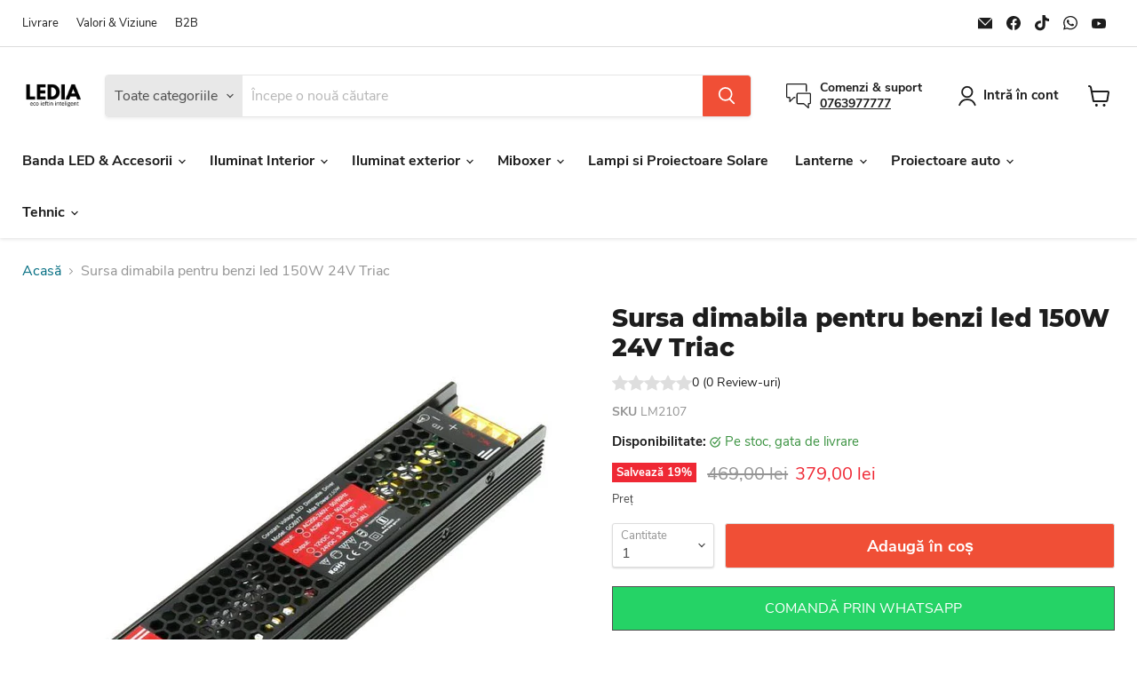

--- FILE ---
content_type: text/html; charset=utf-8
request_url: https://ledia.ro/collections/all/products/sursa-dimabila-150w-pentru-benzi-led-24v-triac?view=recently-viewed
body_size: 940
content:





















  
    
    











<li
  class="productgrid--item  imagestyle--natural    productitem--sale  productitem--emphasis  product-recently-viewed-card    show-actions--mobile"
  data-product-item
  data-product-quickshop-url="/collections/all/products/sursa-dimabila-150w-pentru-benzi-led-24v-triac"
  
    data-recently-viewed-card
  
>
  <div class="productitem" data-product-item-content>
    
    
    
    

    

    

    <div class="productitem__container">
      <div class="product-recently-viewed-card-time" data-product-handle="sursa-dimabila-150w-pentru-benzi-led-24v-triac">
      <button
        class="product-recently-viewed-card-remove"
        aria-label="close"
        data-remove-recently-viewed
      >
        


                                                                      <svg class="icon-remove "    aria-hidden="true"    focusable="false"    role="presentation"    xmlns="http://www.w3.org/2000/svg" width="10" height="10" viewBox="0 0 10 10" xmlns="http://www.w3.org/2000/svg">      <path fill="currentColor" d="M6.08785659,5 L9.77469752,1.31315906 L8.68684094,0.225302476 L5,3.91214341 L1.31315906,0.225302476 L0.225302476,1.31315906 L3.91214341,5 L0.225302476,8.68684094 L1.31315906,9.77469752 L5,6.08785659 L8.68684094,9.77469752 L9.77469752,8.68684094 L6.08785659,5 Z"></path>    </svg>                                          

      </button>
    </div>

      <div class="productitem__image-container">
        <a
          class="productitem--image-link"
          href="/collections/all/products/sursa-dimabila-150w-pentru-benzi-led-24v-triac"
          tabindex="-1"
          data-product-page-link
        >
          <figure
            class="productitem--image"
            data-product-item-image
            
              style="--product-grid-item-image-aspect-ratio: 1.0;"
            
          >
            
              
                
                

  
    <noscript data-rimg-noscript>
      <img loading=lazy loading="lazy"
        
          src="//ledia.ro/cdn/shop/products/sursa-dimabila-150w-pentru-benzi-led-24v-triac-ledia_1_512x512.jpg?v=1738509360"
        

        alt="Sursa dimabila, sursa alimentare, sursa 150w, sursa benzi led, sursa 24V, triac, sursa dimabila triac, sursa alimentare dimabila, sursa alimentare 150v , ledia.ro"
        data-rimg="noscript"
        srcset="//ledia.ro/cdn/shop/products/sursa-dimabila-150w-pentru-benzi-led-24v-triac-ledia_1_512x512.jpg?v=1738509360 1x, //ledia.ro/cdn/shop/products/sursa-dimabila-150w-pentru-benzi-led-24v-triac-ledia_1_799x799.jpg?v=1738509360 1.56x"
        class="productitem--image-alternate"
        
        
      >
    </noscript>
  

  <img loading=lazy loading="lazy"
    
      src="//ledia.ro/cdn/shop/products/sursa-dimabila-150w-pentru-benzi-led-24v-triac-ledia_1_512x512.jpg?v=1738509360"
    
    alt="Sursa dimabila, sursa alimentare, sursa 150w, sursa benzi led, sursa 24V, triac, sursa dimabila triac, sursa alimentare dimabila, sursa alimentare 150v , ledia.ro"

    
      data-rimg="lazy"
      data-rimg-scale="1"
      data-rimg-template="//ledia.ro/cdn/shop/products/sursa-dimabila-150w-pentru-benzi-led-24v-triac-ledia_1_{size}.jpg?v=1738509360"
      data-rimg-max="800x800"
      data-rimg-crop="false"
      
      srcset="data:image/svg+xml;utf8,<svg%20xmlns='http://www.w3.org/2000/svg'%20width='512'%20height='512'></svg>"
    

    class="productitem--image-alternate"
    
    
  >



  <div data-rimg-canvas></div>


              
              

  
    <noscript data-rimg-noscript>
      <img loading=lazy loading="lazy"
        
          src="//ledia.ro/cdn/shop/products/sursa-dimabila-150w-pentru-benzi-led-24v-triac-ledia_2_512x512.jpg?v=1738509359"
        

        alt="Sursa dimabila, sursa alimentare, sursa 150w, sursa benzi led, sursa 24V, triac, sursa dimabila triac, sursa alimentare dimabila, sursa alimentare 150v , ledia.ro"
        data-rimg="noscript"
        srcset="//ledia.ro/cdn/shop/products/sursa-dimabila-150w-pentru-benzi-led-24v-triac-ledia_2_512x512.jpg?v=1738509359 1x, //ledia.ro/cdn/shop/products/sursa-dimabila-150w-pentru-benzi-led-24v-triac-ledia_2_799x799.jpg?v=1738509359 1.56x"
        class="productitem--image-primary"
        
        
      >
    </noscript>
  

  <img loading=lazy loading="lazy"
    
      src="//ledia.ro/cdn/shop/products/sursa-dimabila-150w-pentru-benzi-led-24v-triac-ledia_2_512x512.jpg?v=1738509359"
    
    alt="Sursa dimabila, sursa alimentare, sursa 150w, sursa benzi led, sursa 24V, triac, sursa dimabila triac, sursa alimentare dimabila, sursa alimentare 150v , ledia.ro"

    
      data-rimg="lazy"
      data-rimg-scale="1"
      data-rimg-template="//ledia.ro/cdn/shop/products/sursa-dimabila-150w-pentru-benzi-led-24v-triac-ledia_2_{size}.jpg?v=1738509359"
      data-rimg-max="800x800"
      data-rimg-crop="false"
      
      srcset="data:image/svg+xml;utf8,<svg%20xmlns='http://www.w3.org/2000/svg'%20width='512'%20height='512'></svg>"
    

    class="productitem--image-primary"
    
    
  >



  <div data-rimg-canvas></div>


            

            



























  
  
  

  <span class="productitem__badge productitem__badge--sale"
    data-badge-sales
    
  >
    <span data-badge-sales-range>
      
        
          Salvează <span date-price-percent-saved>19</span>%
        
      
    </span>
    <span data-badge-sales-single style="display: none;">
      
        Salvează <span date-price-percent-saved></span>%
      
    </span>
  </span>
          </figure>
        </a>
      </div><div class="productitem--info">
        

        
          






























<div class="price productitem__price ">
  
    <div
      class="price__compare-at visible"
      data-price-compare-container
    >

      
        <span class="visually-hidden">Preț recomandat</span>
        <span class="money price__compare-at--single" data-price-compare>
          469,00 lei
        </span>
      
    </div>


    
      
      <div class="price__compare-at--hidden" data-compare-price-range-hidden>
        
          <span class="visually-hidden">Preț recomandat</span>
          <span class="money price__compare-at--min" data-price-compare-min>
            469,00 lei
          </span>
          -
          <span class="visually-hidden">Preț recomandat</span>
          <span class="money price__compare-at--max" data-price-compare-max>
            469,00 lei
          </span>
        
      </div>
      <div class="price__compare-at--hidden" data-compare-price-hidden>
        <span class="visually-hidden">Preț recomandat</span>
        <span class="money price__compare-at--single" data-price-compare>
          469,00 lei
        </span>
      </div>
    
  

  <div class="price__current price__current--emphasize price__current--on-sale" data-price-container>

    

    
      
      
        <span class="visually-hidden">Prețul nostru</span>
      
      <span class="money" data-price>
        379,00 lei
      </span>
    
    
  </div>

  
    
    <div class="price__current--hidden" data-current-price-range-hidden>
      
        <span class="money price__current--min" data-price-min>379,00 lei</span>
        -
        <span class="money price__current--max" data-price-max>379,00 lei</span>
      
    </div>
    <div class="price__current--hidden" data-current-price-hidden>
      <span class="visually-hidden">Prețul nostru</span>
      <span class="money" data-price>
        379,00 lei
      </span>
    </div>
  

  
    
    
    
    

    <div
      class="
        productitem__unit-price
        hidden
      "
      data-unit-price
    >
      <span class="productitem__total-quantity" data-total-quantity></span> | <span class="productitem__unit-price--amount money" data-unit-price-amount></span> / <span class="productitem__unit-price--measure" data-unit-price-measure></span>
    </div>
  

  
</div>


        

        <h2 class="productitem--title">
          <a href="/collections/all/products/sursa-dimabila-150w-pentru-benzi-led-24v-triac" data-product-page-link>
            Sursa dimabila pentru benzi led 150W 24V Triac
          </a>
        </h2>

        
          
        

        

        
          

          
        

        
          <div class="productitem--description">
            <p>
Sursa dimabila 150W pentru benzi LED 24V triac

Sursa de alimentare cu o putere de 150W este proiectată să ofere alimentarea benzilor LED care fun...</p>

            
              <a
                href="/collections/all/products/sursa-dimabila-150w-pentru-benzi-led-24v-triac"
                class="productitem--link"
                data-product-page-link
              >
                Vezi detalii complete
              </a>
            
          </div>
        
      </div>

      
    </div>
  </div>

  
    <script type="application/json" data-quick-buy-settings>
      {
        "cart_redirection": true,
        "money_format": "{{amount_with_comma_separator}} lei"
      }
    </script>
  
</li>


--- FILE ---
content_type: text/javascript; charset=utf-8
request_url: https://ledia.ro/products/sursa-dimabila-150w-pentru-benzi-led-24v-triac.js
body_size: 1004
content:
{"id":7868663824596,"title":"Sursa dimabila pentru benzi led 150W 24V Triac","handle":"sursa-dimabila-150w-pentru-benzi-led-24v-triac","description":"\u003cdiv data-mce-style=\"text-align: left;\"\u003e\n\u003ch3 data-mce-style=\"text-align: left;\"\u003eSursa dimabila 150W pentru benzi LED 24V triac\u003c\/h3\u003e\n\u003cp\u003e\u003cbr\u003e\u003c\/p\u003e\n\u003cp\u003eSursa de alimentare cu o putere de 150W este proiectată să ofere alimentarea benzilor LED care functioneaza  la o tensiune de 24 volți. Sursa de alimentare este dimabila Triac, si se caracterizeaza printr-o dimensiune compacta, greutate redusa (sursa este din aluminiu) si este ideala pentru instalarea in locuri greu accesibile.\u003c\/p\u003e\n\u003cp data-mce-style=\"text-align: left;\"\u003e \u003c\/p\u003e\n\u003ch4 data-mce-style=\"text-align: left;\"\u003eSpecificatii: \u003c\/h4\u003e\n\u003cp data-mce-style=\"text-align: left;\"\u003ePutere maxima: 150W;\u003cbr data-mce-fragment=\"1\"\u003eCuloare: Negru;\u003cbr data-mce-fragment=\"1\"\u003eProtectie IP: IP20;\u003cbr data-mce-fragment=\"1\"\u003eAlimentare: 200-240V AC;\u003cbr data-mce-fragment=\"1\"\u003eTensiune iesire: 24V DC;\u003cbr data-mce-fragment=\"1\"\u003eDimensiune: 288 x 49 x 29Hmm;\u003cbr data-mce-fragment=\"1\"\u003eMaterial: Aluminiu;\u003cbr data-mce-fragment=\"1\"\u003eFactor de putere: 0,9;\u003cbr data-mce-fragment=\"1\"\u003eDimabil: Triac;\u003cbr data-mce-fragment=\"1\"\u003e\u003cstrong\u003eGarantie: 3 ani.\u003c\/strong\u003e\u003cbr\u003e\u003c\/p\u003e\n\u003cp data-mce-style=\"text-align: left;\"\u003e \u003c\/p\u003e\n\u003cp data-mce-style=\"text-align: left;\"\u003eSursele de alimentare sunt atat de universale incat se folosesc in case, birouri, hoteluri, restaurante, cafenele, etc. pentru benzile LED, panouri LED sau dispozitive electronice.\u003c\/p\u003e\n\u003c\/div\u003e","published_at":"2023-02-23T15:01:41+02:00","created_at":"2023-02-23T14:54:39+02:00","vendor":"LDM","type":"Sursa dimabila","tags":["ALIMENTARE  LED"],"price":37900,"price_min":37900,"price_max":37900,"available":true,"price_varies":false,"compare_at_price":46900,"compare_at_price_min":46900,"compare_at_price_max":46900,"compare_at_price_varies":false,"variants":[{"id":43642834583764,"title":"Default Title","option1":"Default Title","option2":null,"option3":null,"sku":"LM2107","requires_shipping":true,"taxable":true,"featured_image":null,"available":true,"name":"Sursa dimabila pentru benzi led 150W 24V Triac","public_title":null,"options":["Default Title"],"price":37900,"weight":0,"compare_at_price":46900,"inventory_management":"shopify","barcode":"8435579721070","requires_selling_plan":false,"selling_plan_allocations":[]}],"images":["\/\/cdn.shopify.com\/s\/files\/1\/0401\/3781\/8273\/products\/sursa-dimabila-150w-pentru-benzi-led-24v-triac-ledia_2.jpg?v=1738509359","\/\/cdn.shopify.com\/s\/files\/1\/0401\/3781\/8273\/products\/sursa-dimabila-150w-pentru-benzi-led-24v-triac-ledia_1.jpg?v=1738509360"],"featured_image":"\/\/cdn.shopify.com\/s\/files\/1\/0401\/3781\/8273\/products\/sursa-dimabila-150w-pentru-benzi-led-24v-triac-ledia_2.jpg?v=1738509359","options":[{"name":"Title","position":1,"values":["Default Title"]}],"url":"\/products\/sursa-dimabila-150w-pentru-benzi-led-24v-triac","media":[{"alt":"Sursa dimabila, sursa alimentare, sursa 150w, sursa benzi led, sursa 24V, triac, sursa dimabila triac, sursa alimentare dimabila, sursa alimentare 150v , ledia.ro","id":31338816045268,"position":1,"preview_image":{"aspect_ratio":1.0,"height":800,"width":800,"src":"https:\/\/cdn.shopify.com\/s\/files\/1\/0401\/3781\/8273\/products\/sursa-dimabila-150w-pentru-benzi-led-24v-triac-ledia_2.jpg?v=1738509359"},"aspect_ratio":1.0,"height":800,"media_type":"image","src":"https:\/\/cdn.shopify.com\/s\/files\/1\/0401\/3781\/8273\/products\/sursa-dimabila-150w-pentru-benzi-led-24v-triac-ledia_2.jpg?v=1738509359","width":800},{"alt":"Sursa dimabila, sursa alimentare, sursa 150w, sursa benzi led, sursa 24V, triac, sursa dimabila triac, sursa alimentare dimabila, sursa alimentare 150v , ledia.ro","id":31338816012500,"position":2,"preview_image":{"aspect_ratio":1.0,"height":800,"width":800,"src":"https:\/\/cdn.shopify.com\/s\/files\/1\/0401\/3781\/8273\/products\/sursa-dimabila-150w-pentru-benzi-led-24v-triac-ledia_1.jpg?v=1738509360"},"aspect_ratio":1.0,"height":800,"media_type":"image","src":"https:\/\/cdn.shopify.com\/s\/files\/1\/0401\/3781\/8273\/products\/sursa-dimabila-150w-pentru-benzi-led-24v-triac-ledia_1.jpg?v=1738509360","width":800}],"requires_selling_plan":false,"selling_plan_groups":[]}

--- FILE ---
content_type: text/javascript
request_url: https://cdn.shopify.com/extensions/019c0379-d351-79c8-8376-e3ae39638d0b/rivyo-product-review-331/assets/rivyo-script.js?shop=lediaromigrate.myshopify.com&v=20260128101136
body_size: 227190
content:
(() => {
    var e = {
        2: (e, t, n) => { var r = n(2199), a = n(4664), i = n(5950); e.exports = function (e) { return r(e, i, a) } }, 76: e => { "use strict"; e.exports = Function.prototype.call }, 79: (e, t, n) => { var r = n(3702), a = n(80), i = n(4739), o = n(8655), l = n(1175); function s(e) { var t = -1, n = null == e ? 0 : e.length; for (this.clear(); ++t < n;) { var r = e[t]; this.set(r[0], r[1]) } } s.prototype.clear = r, s.prototype.delete = a, s.prototype.get = i, s.prototype.has = o, s.prototype.set = l, e.exports = s }, 80: (e, t, n) => { var r = n(6025), a = Array.prototype.splice; e.exports = function (e) { var t = this.__data__, n = r(t, e); return !(n < 0) && (n == t.length - 1 ? t.pop() : a.call(t, n, 1), --this.size, !0) } }, 104: (e, t, n) => { var r = n(3661); function a(e, t) { if ("function" != typeof e || null != t && "function" != typeof t) throw new TypeError("Expected a function"); var n = function () { var r = arguments, a = t ? t.apply(this, r) : r[0], i = n.cache; if (i.has(a)) return i.get(a); var o = e.apply(this, r); return n.cache = i.set(a, o) || i, o }; return n.cache = new (a.Cache || r), n } a.Cache = r, e.exports = a }, 124: (e, t, n) => { var r = n(9325); e.exports = function () { return r.Date.now() } }, 179: (e, t, n) => { var r = n(4932), a = n(9999), i = n(9931), o = n(1769), l = n(1791), s = n(3138), c = n(8816), u = n(3349), d = c((function (e, t) { var n = {}; if (null == e) return n; var c = !1; t = r(t, (function (t) { return t = o(t, e), c || (c = t.length > 1), t })), l(e, u(e), n), c && (n = a(n, 7, s)); for (var d = t.length; d--;)i(n, t[d]); return n })); e.exports = d }, 181: e => { e.exports = function (e) { var t = []; if (null != e) for (var n in Object(e)) t.push(n); return t } }, 265: e => { "use strict"; e.exports = function () { var e = 1; return { generate: function () { return e++ } } } }, 289: (e, t, n) => { var r = n(2651); e.exports = function (e) { return r(this, e).get(e) } }, 294: e => { e.exports = function (e) { return "number" == typeof e && e > -1 && e % 1 == 0 && e <= 9007199254740991 } }, 346: e => { e.exports = function (e) { return null != e && "object" == typeof e } }, 361: e => { var t = /^(?:0|[1-9]\d*)$/; e.exports = function (e, n) { var r = typeof e; return !!(n = null == n ? 9007199254740991 : n) && ("number" == r || "symbol" != r && t.test(e)) && e > -1 && e % 1 == 0 && e < n } }, 370: (e, t, n) => { "use strict"; var r = n(9798); function a() { var e = {}, t = 0, n = 0, r = 0; return { add: function (a, i) { i || (i = a, a = 0), a > n ? n = a : a < r && (r = a), e[a] || (e[a] = []), e[a].push(i), t++ }, process: function () { for (var t = r; t <= n; t++)for (var a = e[t], i = 0; i < a.length; i++) { (0, a[i])() } }, size: function () { return t } } } e.exports = function (e) { var t = (e = e || {}).reporter, n = r.getOption(e, "async", !0), i = r.getOption(e, "auto", !0); i && !n && (t && t.warn("Invalid options combination. auto=true and async=false is invalid. Setting async=true."), n = !0); var o, l = a(), s = !1; function c() { for (s = !0; l.size();) { var e = l; l = a(), e.process() } s = !1 } function u() { var e; e = c, o = setTimeout(e, 0) } return { add: function (e, t) { !s && i && n && 0 === l.size() && u(), l.add(e, t) }, force: function (e) { s || (void 0 === e && (e = n), o && (clearTimeout(o), o = null), e ? u() : c()) } } } }, 392: e => { e.exports = function (e, t) { return null == e ? void 0 : e[t] } }, 414: e => { "use strict"; e.exports = Math.round }, 453: (e, t, n) => { "use strict"; var r, a = n(9612), i = n(9383), o = n(1237), l = n(9290), s = n(9538), c = n(5687), u = n(9675), d = n(5345), p = n(1514), m = n(8968), f = n(6188), v = n(8002), h = n(5880), g = n(414), y = n(3093), _ = Function, w = function (e) { try { return _('"use strict"; return (' + e + ").constructor;")() } catch (e) { } }, b = n(5795), E = n(655), S = function () { throw new u }, x = b ? function () { try { return S } catch (e) { try { return b(arguments, "callee").get } catch (e) { return S } } }() : S, C = n(4039)(), k = n(3628), N = n(1064), P = n(8648), T = n(1002), O = n(76), M = {}, L = "undefined" != typeof Uint8Array && k ? k(Uint8Array) : r, R = { __proto__: null, "%AggregateError%": "undefined" == typeof AggregateError ? r : AggregateError, "%Array%": Array, "%ArrayBuffer%": "undefined" == typeof ArrayBuffer ? r : ArrayBuffer, "%ArrayIteratorPrototype%": C && k ? k([][Symbol.iterator]()) : r, "%AsyncFromSyncIteratorPrototype%": r, "%AsyncFunction%": M, "%AsyncGenerator%": M, "%AsyncGeneratorFunction%": M, "%AsyncIteratorPrototype%": M, "%Atomics%": "undefined" == typeof Atomics ? r : Atomics, "%BigInt%": "undefined" == typeof BigInt ? r : BigInt, "%BigInt64Array%": "undefined" == typeof BigInt64Array ? r : BigInt64Array, "%BigUint64Array%": "undefined" == typeof BigUint64Array ? r : BigUint64Array, "%Boolean%": Boolean, "%DataView%": "undefined" == typeof DataView ? r : DataView, "%Date%": Date, "%decodeURI%": decodeURI, "%decodeURIComponent%": decodeURIComponent, "%encodeURI%": encodeURI, "%encodeURIComponent%": encodeURIComponent, "%Error%": i, "%eval%": eval, "%EvalError%": o, "%Float16Array%": "undefined" == typeof Float16Array ? r : Float16Array, "%Float32Array%": "undefined" == typeof Float32Array ? r : Float32Array, "%Float64Array%": "undefined" == typeof Float64Array ? r : Float64Array, "%FinalizationRegistry%": "undefined" == typeof FinalizationRegistry ? r : FinalizationRegistry, "%Function%": _, "%GeneratorFunction%": M, "%Int8Array%": "undefined" == typeof Int8Array ? r : Int8Array, "%Int16Array%": "undefined" == typeof Int16Array ? r : Int16Array, "%Int32Array%": "undefined" == typeof Int32Array ? r : Int32Array, "%isFinite%": isFinite, "%isNaN%": isNaN, "%IteratorPrototype%": C && k ? k(k([][Symbol.iterator]())) : r, "%JSON%": "object" == typeof JSON ? JSON : r, "%Map%": "undefined" == typeof Map ? r : Map, "%MapIteratorPrototype%": "undefined" != typeof Map && C && k ? k((new Map)[Symbol.iterator]()) : r, "%Math%": Math, "%Number%": Number, "%Object%": a, "%Object.getOwnPropertyDescriptor%": b, "%parseFloat%": parseFloat, "%parseInt%": parseInt, "%Promise%": "undefined" == typeof Promise ? r : Promise, "%Proxy%": "undefined" == typeof Proxy ? r : Proxy, "%RangeError%": l, "%ReferenceError%": s, "%Reflect%": "undefined" == typeof Reflect ? r : Reflect, "%RegExp%": RegExp, "%Set%": "undefined" == typeof Set ? r : Set, "%SetIteratorPrototype%": "undefined" != typeof Set && C && k ? k((new Set)[Symbol.iterator]()) : r, "%SharedArrayBuffer%": "undefined" == typeof SharedArrayBuffer ? r : SharedArrayBuffer, "%String%": String, "%StringIteratorPrototype%": C && k ? k(""[Symbol.iterator]()) : r, "%Symbol%": C ? Symbol : r, "%SyntaxError%": c, "%ThrowTypeError%": x, "%TypedArray%": L, "%TypeError%": u, "%Uint8Array%": "undefined" == typeof Uint8Array ? r : Uint8Array, "%Uint8ClampedArray%": "undefined" == typeof Uint8ClampedArray ? r : Uint8ClampedArray, "%Uint16Array%": "undefined" == typeof Uint16Array ? r : Uint16Array, "%Uint32Array%": "undefined" == typeof Uint32Array ? r : Uint32Array, "%URIError%": d, "%WeakMap%": "undefined" == typeof WeakMap ? r : WeakMap, "%WeakRef%": "undefined" == typeof WeakRef ? r : WeakRef, "%WeakSet%": "undefined" == typeof WeakSet ? r : WeakSet, "%Function.prototype.call%": O, "%Function.prototype.apply%": T, "%Object.defineProperty%": E, "%Object.getPrototypeOf%": N, "%Math.abs%": p, "%Math.floor%": m, "%Math.max%": f, "%Math.min%": v, "%Math.pow%": h, "%Math.round%": g, "%Math.sign%": y, "%Reflect.getPrototypeOf%": P }; if (k) try { null.error } catch (e) { var A = k(k(e)); R["%Error.prototype%"] = A } var I = function e(t) { var n; if ("%AsyncFunction%" === t) n = w("async function () {}"); else if ("%GeneratorFunction%" === t) n = w("function* () {}"); else if ("%AsyncGeneratorFunction%" === t) n = w("async function* () {}"); else if ("%AsyncGenerator%" === t) { var r = e("%AsyncGeneratorFunction%"); r && (n = r.prototype) } else if ("%AsyncIteratorPrototype%" === t) { var a = e("%AsyncGenerator%"); a && k && (n = k(a.prototype)) } return R[t] = n, n }, j = { __proto__: null, "%ArrayBufferPrototype%": ["ArrayBuffer", "prototype"], "%ArrayPrototype%": ["Array", "prototype"], "%ArrayProto_entries%": ["Array", "prototype", "entries"], "%ArrayProto_forEach%": ["Array", "prototype", "forEach"], "%ArrayProto_keys%": ["Array", "prototype", "keys"], "%ArrayProto_values%": ["Array", "prototype", "values"], "%AsyncFunctionPrototype%": ["AsyncFunction", "prototype"], "%AsyncGenerator%": ["AsyncGeneratorFunction", "prototype"], "%AsyncGeneratorPrototype%": ["AsyncGeneratorFunction", "prototype", "prototype"], "%BooleanPrototype%": ["Boolean", "prototype"], "%DataViewPrototype%": ["DataView", "prototype"], "%DatePrototype%": ["Date", "prototype"], "%ErrorPrototype%": ["Error", "prototype"], "%EvalErrorPrototype%": ["EvalError", "prototype"], "%Float32ArrayPrototype%": ["Float32Array", "prototype"], "%Float64ArrayPrototype%": ["Float64Array", "prototype"], "%FunctionPrototype%": ["Function", "prototype"], "%Generator%": ["GeneratorFunction", "prototype"], "%GeneratorPrototype%": ["GeneratorFunction", "prototype", "prototype"], "%Int8ArrayPrototype%": ["Int8Array", "prototype"], "%Int16ArrayPrototype%": ["Int16Array", "prototype"], "%Int32ArrayPrototype%": ["Int32Array", "prototype"], "%JSONParse%": ["JSON", "parse"], "%JSONStringify%": ["JSON", "stringify"], "%MapPrototype%": ["Map", "prototype"], "%NumberPrototype%": ["Number", "prototype"], "%ObjectPrototype%": ["Object", "prototype"], "%ObjProto_toString%": ["Object", "prototype", "toString"], "%ObjProto_valueOf%": ["Object", "prototype", "valueOf"], "%PromisePrototype%": ["Promise", "prototype"], "%PromiseProto_then%": ["Promise", "prototype", "then"], "%Promise_all%": ["Promise", "all"], "%Promise_reject%": ["Promise", "reject"], "%Promise_resolve%": ["Promise", "resolve"], "%RangeErrorPrototype%": ["RangeError", "prototype"], "%ReferenceErrorPrototype%": ["ReferenceError", "prototype"], "%RegExpPrototype%": ["RegExp", "prototype"], "%SetPrototype%": ["Set", "prototype"], "%SharedArrayBufferPrototype%": ["SharedArrayBuffer", "prototype"], "%StringPrototype%": ["String", "prototype"], "%SymbolPrototype%": ["Symbol", "prototype"], "%SyntaxErrorPrototype%": ["SyntaxError", "prototype"], "%TypedArrayPrototype%": ["TypedArray", "prototype"], "%TypeErrorPrototype%": ["TypeError", "prototype"], "%Uint8ArrayPrototype%": ["Uint8Array", "prototype"], "%Uint8ClampedArrayPrototype%": ["Uint8ClampedArray", "prototype"], "%Uint16ArrayPrototype%": ["Uint16Array", "prototype"], "%Uint32ArrayPrototype%": ["Uint32Array", "prototype"], "%URIErrorPrototype%": ["URIError", "prototype"], "%WeakMapPrototype%": ["WeakMap", "prototype"], "%WeakSetPrototype%": ["WeakSet", "prototype"] }, D = n(6743), z = n(9957), F = D.call(O, Array.prototype.concat), B = D.call(T, Array.prototype.splice), H = D.call(O, String.prototype.replace), $ = D.call(O, String.prototype.slice), q = D.call(O, RegExp.prototype.exec), W = /[^%.[\]]+|\[(?:(-?\d+(?:\.\d+)?)|(["'])((?:(?!\2)[^\\]|\\.)*?)\2)\]|(?=(?:\.|\[\])(?:\.|\[\]|%$))/g, U = /\\(\\)?/g, V = function (e, t) { var n, r = e; if (z(j, r) && (r = "%" + (n = j[r])[0] + "%"), z(R, r)) { var a = R[r]; if (a === M && (a = I(r)), void 0 === a && !t) throw new u("intrinsic " + e + " exists, but is not available. Please file an issue!"); return { alias: n, name: r, value: a } } throw new c("intrinsic " + e + " does not exist!") }; e.exports = function (e, t) { if ("string" != typeof e || 0 === e.length) throw new u("intrinsic name must be a non-empty string"); if (arguments.length > 1 && "boolean" != typeof t) throw new u('"allowMissing" argument must be a boolean'); if (null === q(/^%?[^%]*%?$/, e)) throw new c("`%` may not be present anywhere but at the beginning and end of the intrinsic name"); var n = function (e) { var t = $(e, 0, 1), n = $(e, -1); if ("%" === t && "%" !== n) throw new c("invalid intrinsic syntax, expected closing `%`"); if ("%" === n && "%" !== t) throw new c("invalid intrinsic syntax, expected opening `%`"); var r = []; return H(e, W, (function (e, t, n, a) { r[r.length] = n ? H(a, U, "$1") : t || e })), r }(e), r = n.length > 0 ? n[0] : "", a = V("%" + r + "%", t), i = a.name, o = a.value, l = !1, s = a.alias; s && (r = s[0], B(n, F([0, 1], s))); for (var d = 1, p = !0; d < n.length; d += 1) { var m = n[d], f = $(m, 0, 1), v = $(m, -1); if (('"' === f || "'" === f || "`" === f || '"' === v || "'" === v || "`" === v) && f !== v) throw new c("property names with quotes must have matching quotes"); if ("constructor" !== m && p || (l = !0), z(R, i = "%" + (r += "." + m) + "%")) o = R[i]; else if (null != o) { if (!(m in o)) { if (!t) throw new u("base intrinsic for " + e + " exists, but the property is not available."); return } if (b && d + 1 >= n.length) { var h = b(o, m); o = (p = !!h) && "get" in h && !("originalValue" in h.get) ? h.get : o[m] } else p = z(o, m), o = o[m]; p && !l && (R[i] = o) } } return o } }, 507: (e, t, n) => { "use strict"; var r = n(453), a = n(6556), i = n(8859), o = n(9675), l = r("%Map%", !0), s = a("Map.prototype.get", !0), c = a("Map.prototype.set", !0), u = a("Map.prototype.has", !0), d = a("Map.prototype.delete", !0), p = a("Map.prototype.size", !0); e.exports = !!l && function () { var e, t = { assert: function (e) { if (!t.has(e)) throw new o("Side channel does not contain " + i(e)) }, delete: function (t) { if (e) { var n = d(e, t); return 0 === p(e) && (e = void 0), n } return !1 }, get: function (t) { if (e) return s(e, t) }, has: function (t) { return !!e && u(e, t) }, set: function (t, n) { e || (e = new l), c(e, t, n) } }; return t } }, 569: e => { "use strict"; e.exports = function (e) { function t() { } var n = { log: t, warn: t, error: t }; if (!e && window.console) { var r = function (e, t) { e[t] = function () { var e = console[t]; if (e.apply) e.apply(console, arguments); else for (var n = 0; n < arguments.length; n++)e(arguments[n]) } }; r(n, "log"), r(n, "warn"), r(n, "error") } return n } }, 655: e => { "use strict"; var t = Object.defineProperty || !1; if (t) try { t({}, "a", { value: 1 }) } catch (e) { t = !1 } e.exports = t }, 659: (e, t, n) => { var r = n(1873), a = Object.prototype, i = a.hasOwnProperty, o = a.toString, l = r ? r.toStringTag : void 0; e.exports = function (e) { var t = i.call(e, l), n = e[l]; try { e[l] = void 0; var r = !0 } catch (e) { } var a = o.call(e); return r && (t ? e[l] = n : delete e[l]), a } }, 695: (e, t, n) => { var r = n(8096), a = n(2428), i = n(6449), o = n(3656), l = n(361), s = n(7167), c = Object.prototype.hasOwnProperty; e.exports = function (e, t) { var n = i(e), u = !n && a(e), d = !n && !u && o(e), p = !n && !u && !d && s(e), m = n || u || d || p, f = m ? r(e.length, String) : [], v = f.length; for (var h in e) !t && !c.call(e, h) || m && ("length" == h || d && ("offset" == h || "parent" == h) || p && ("buffer" == h || "byteLength" == h || "byteOffset" == h) || l(h, v)) || f.push(h); return f } }, 920: (e, t, n) => { "use strict"; var r = n(9675), a = n(8859), i = n(4803), o = n(507), l = n(2271) || o || i; e.exports = function () { var e, t = { assert: function (e) { if (!t.has(e)) throw new r("Side channel does not contain " + a(e)) }, delete: function (t) { return !!e && e.delete(t) }, get: function (t) { return e && e.get(t) }, has: function (t) { return !!e && e.has(t) }, set: function (t, n) { e || (e = l()), e.set(t, n) } }; return t } }, 938: e => { e.exports = function (e) { var t = this.__data__, n = t.delete(e); return this.size = t.size, n } }, 945: (e, t, n) => { var r = n(79), a = n(8223), i = n(3661); e.exports = function (e, t) { var n = this.__data__; if (n instanceof r) { var o = n.__data__; if (!a || o.length < 199) return o.push([e, t]), this.size = ++n.size, this; n = this.__data__ = new i(o) } return n.set(e, t), this.size = n.size, this } }, 961: (e, t, n) => { "use strict"; !function e() { if ("undefined" != typeof __REACT_DEVTOOLS_GLOBAL_HOOK__ && "function" == typeof __REACT_DEVTOOLS_GLOBAL_HOOK__.checkDCE) try { __REACT_DEVTOOLS_GLOBAL_HOOK__.checkDCE(e) } catch (e) { console.error(e) } }(), e.exports = n(6221) }, 977: (e, t, n) => { var r, a; !function (i) { r = [n(9786)], a = function (e) { return function (e, t) { "use strict"; var n = { extend: function (e, t) { for (var n in t) e[n] = t[n]; return e }, modulo: function (e, t) { return (e % t + t) % t } }, r = Array.prototype.slice; n.makeArray = function (e) { return Array.isArray(e) ? e : null == e ? [] : "object" == typeof e && "number" == typeof e.length ? r.call(e) : [e] }, n.removeFrom = function (e, t) { var n = e.indexOf(t); -1 != n && e.splice(n, 1) }, n.getParent = function (e, n) { for (; e.parentNode && e != document.body;)if (e = e.parentNode, t(e, n)) return e }, n.getQueryElement = function (e) { return "string" == typeof e ? document.querySelector(e) : e }, n.handleEvent = function (e) { var t = "on" + e.type; this[t] && this[t](e) }, n.filterFindElements = function (e, r) { e = n.makeArray(e); var a = []; return e.forEach((function (e) { if (e instanceof HTMLElement) if (r) { t(e, r) && a.push(e); for (var n = e.querySelectorAll(r), i = 0; i < n.length; i++)a.push(n[i]) } else a.push(e) })), a }, n.debounceMethod = function (e, t, n) { n = n || 100; var r = e.prototype[t], a = t + "Timeout"; e.prototype[t] = function () { var e = this[a]; clearTimeout(e); var t = arguments, i = this; this[a] = setTimeout((function () { r.apply(i, t), delete i[a] }), n) } }, n.docReady = function (e) { var t = document.readyState; "complete" == t || "interactive" == t ? setTimeout(e) : document.addEventListener("DOMContentLoaded", e) }, n.toDashed = function (e) { return e.replace(/(.)([A-Z])/g, (function (e, t, n) { return t + "-" + n })).toLowerCase() }; var a = e.console; return n.htmlInit = function (t, r) { n.docReady((function () { var i = n.toDashed(r), o = "data-" + i, l = document.querySelectorAll("[" + o + "]"), s = document.querySelectorAll(".js-" + i), c = n.makeArray(l).concat(n.makeArray(s)), u = o + "-options", d = e.jQuery; c.forEach((function (e) { var n, i = e.getAttribute(o) || e.getAttribute(u); try { n = i && JSON.parse(i) } catch (t) { return void (a && a.error("Error parsing " + o + " on " + e.className + ": " + t)) } var l = new t(e, n); d && d.data(e, r, l) })) })) }, n }(i, e) }.apply(t, r), void 0 === a || (e.exports = a) }(window) }, 999: (e, t, n) => { var r = n(9302), a = n(6800); e.exports = function (e) { return r((function (t, n) { var r = -1, i = n.length, o = i > 1 ? n[i - 1] : void 0, l = i > 2 ? n[2] : void 0; for (o = e.length > 3 && "function" == typeof o ? (i--, o) : void 0, l && a(n[0], n[1], l) && (o = i < 3 ? void 0 : o, i = 1), t = Object(t); ++r < i;) { var s = n[r]; s && e(t, s, r, o) } return t })) } }, 1002: e => { "use strict"; e.exports = Function.prototype.apply }, 1033: e => { e.exports = function (e, t, n) { switch (n.length) { case 0: return e.call(t); case 1: return e.call(t, n[0]); case 2: return e.call(t, n[0], n[1]); case 3: return e.call(t, n[0], n[1], n[2]) }return e.apply(t, n) } }, 1042: (e, t, n) => { var r = n(6110)(Object, "create"); e.exports = r }, 1064: (e, t, n) => { "use strict"; var r = n(9612); e.exports = r.getPrototypeOf || null }, 1175: (e, t, n) => { var r = n(6025); e.exports = function (e, t) { var n = this.__data__, a = r(n, e); return a < 0 ? (++this.size, n.push([e, t])) : n[a][1] = t, this } }, 1237: e => { "use strict"; e.exports = EvalError }, 1247: (e, t, n) => {
            "use strict"; var r = n(9982), a = n(6540), i = n(961);
/**
 * @license React
 * react-dom-client.production.js
 *
 * Copyright (c) Meta Platforms, Inc. and affiliates.
 *
 * This source code is licensed under the MIT license found in the
 * LICENSE file in the root directory of this source tree.
 */function o(e) { var t = "https://react.dev/errors/" + e; if (1 < arguments.length) { t += "?args[]=" + encodeURIComponent(arguments[1]); for (var n = 2; n < arguments.length; n++)t += "&args[]=" + encodeURIComponent(arguments[n]) } return "Minified React error #" + e + "; visit " + t + " for the full message or use the non-minified dev environment for full errors and additional helpful warnings." } function l(e) { return !(!e || 1 !== e.nodeType && 9 !== e.nodeType && 11 !== e.nodeType) } function s(e) { var t = e, n = e; if (e.alternate) for (; t.return;)t = t.return; else { e = t; do { !!(4098 & (t = e).flags) && (n = t.return), e = t.return } while (e) } return 3 === t.tag ? n : null } function c(e) { if (13 === e.tag) { var t = e.memoizedState; if (null === t && (null !== (e = e.alternate) && (t = e.memoizedState)), null !== t) return t.dehydrated } return null } function u(e) { if (s(e) !== e) throw Error(o(188)) } function d(e) { var t = e.tag; if (5 === t || 26 === t || 27 === t || 6 === t) return e; for (e = e.child; null !== e;) { if (null !== (t = d(e))) return t; e = e.sibling } return null } var p = Object.assign, m = Symbol.for("react.element"), f = Symbol.for("react.transitional.element"), v = Symbol.for("react.portal"), h = Symbol.for("react.fragment"), g = Symbol.for("react.strict_mode"), y = Symbol.for("react.profiler"), _ = Symbol.for("react.provider"), w = Symbol.for("react.consumer"), b = Symbol.for("react.context"), E = Symbol.for("react.forward_ref"), S = Symbol.for("react.suspense"), x = Symbol.for("react.suspense_list"), C = Symbol.for("react.memo"), k = Symbol.for("react.lazy"); Symbol.for("react.scope"); var N = Symbol.for("react.activity"); Symbol.for("react.legacy_hidden"), Symbol.for("react.tracing_marker"); var P = Symbol.for("react.memo_cache_sentinel"); Symbol.for("react.view_transition"); var T = Symbol.iterator; function O(e) { return null === e || "object" != typeof e ? null : "function" == typeof (e = T && e[T] || e["@@iterator"]) ? e : null } var M = Symbol.for("react.client.reference"); function L(e) { if (null == e) return null; if ("function" == typeof e) return e.$$typeof === M ? null : e.displayName || e.name || null; if ("string" == typeof e) return e; switch (e) { case h: return "Fragment"; case y: return "Profiler"; case g: return "StrictMode"; case S: return "Suspense"; case x: return "SuspenseList"; case N: return "Activity" }if ("object" == typeof e) switch (e.$$typeof) { case v: return "Portal"; case b: return (e.displayName || "Context") + ".Provider"; case w: return (e._context.displayName || "Context") + ".Consumer"; case E: var t = e.render; return (e = e.displayName) || (e = "" !== (e = t.displayName || t.name || "") ? "ForwardRef(" + e + ")" : "ForwardRef"), e; case C: return null !== (t = e.displayName || null) ? t : L(e.type) || "Memo"; case k: t = e._payload, e = e._init; try { return L(e(t)) } catch (e) { } }return null } var R = Array.isArray, A = a.__CLIENT_INTERNALS_DO_NOT_USE_OR_WARN_USERS_THEY_CANNOT_UPGRADE, I = i.__DOM_INTERNALS_DO_NOT_USE_OR_WARN_USERS_THEY_CANNOT_UPGRADE, j = { pending: !1, data: null, method: null, action: null }, D = [], z = -1; function F(e) { return { current: e } } function B(e) { 0 > z || (e.current = D[z], D[z] = null, z--) } function H(e, t) { z++, D[z] = e.current, e.current = t } var $ = F(null), q = F(null), W = F(null), U = F(null); function V(e, t) { switch (H(W, t), H(q, e), H($, null), t.nodeType) { case 9: case 11: e = (e = t.documentElement) && (e = e.namespaceURI) ? ad(e) : 0; break; default: if (e = t.tagName, t = t.namespaceURI) e = id(t = ad(t), e); else switch (e) { case "svg": e = 1; break; case "math": e = 2; break; default: e = 0 } }B($), H($, e) } function G() { B($), B(q), B(W) } function Y(e) { null !== e.memoizedState && H(U, e); var t = $.current, n = id(t, e.type); t !== n && (H(q, e), H($, n)) } function X(e) { q.current === e && (B($), B(q)), U.current === e && (B(U), Yd._currentValue = j) } var K = Object.prototype.hasOwnProperty, Q = r.unstable_scheduleCallback, Z = r.unstable_cancelCallback, J = r.unstable_shouldYield, ee = r.unstable_requestPaint, te = r.unstable_now, ne = r.unstable_getCurrentPriorityLevel, re = r.unstable_ImmediatePriority, ae = r.unstable_UserBlockingPriority, ie = r.unstable_NormalPriority, oe = r.unstable_LowPriority, le = r.unstable_IdlePriority, se = r.log, ce = r.unstable_setDisableYieldValue, ue = null, de = null; function pe(e) { if ("function" == typeof se && ce(e), de && "function" == typeof de.setStrictMode) try { de.setStrictMode(ue, e) } catch (e) { } } var me = Math.clz32 ? Math.clz32 : function (e) { return 0 === (e >>>= 0) ? 32 : 31 - (fe(e) / ve | 0) | 0 }, fe = Math.log, ve = Math.LN2; var he = 256, ge = 4194304; function ye(e) { var t = 42 & e; if (0 !== t) return t; switch (e & -e) { case 1: return 1; case 2: return 2; case 4: return 4; case 8: return 8; case 16: return 16; case 32: return 32; case 64: return 64; case 128: return 128; case 256: case 512: case 1024: case 2048: case 4096: case 8192: case 16384: case 32768: case 65536: case 131072: case 262144: case 524288: case 1048576: case 2097152: return 4194048 & e; case 4194304: case 8388608: case 16777216: case 33554432: return 62914560 & e; case 67108864: return 67108864; case 134217728: return 134217728; case 268435456: return 268435456; case 536870912: return 536870912; case 1073741824: return 0; default: return e } } function _e(e, t, n) { var r = e.pendingLanes; if (0 === r) return 0; var a = 0, i = e.suspendedLanes, o = e.pingedLanes; e = e.warmLanes; var l = 134217727 & r; return 0 !== l ? 0 !== (r = l & ~i) ? a = ye(r) : 0 !== (o &= l) ? a = ye(o) : n || 0 !== (n = l & ~e) && (a = ye(n)) : 0 !== (l = r & ~i) ? a = ye(l) : 0 !== o ? a = ye(o) : n || 0 !== (n = r & ~e) && (a = ye(n)), 0 === a ? 0 : 0 !== t && t !== a && 0 === (t & i) && ((i = a & -a) >= (n = t & -t) || 32 === i && 4194048 & n) ? t : a } function we(e, t) { return 0 === (e.pendingLanes & ~(e.suspendedLanes & ~e.pingedLanes) & t) } function be(e, t) { switch (e) { case 1: case 2: case 4: case 8: case 64: return t + 250; case 16: case 32: case 128: case 256: case 512: case 1024: case 2048: case 4096: case 8192: case 16384: case 32768: case 65536: case 131072: case 262144: case 524288: case 1048576: case 2097152: return t + 5e3; default: return -1 } } function Ee() { var e = he; return !(4194048 & (he <<= 1)) && (he = 256), e } function Se() { var e = ge; return !(62914560 & (ge <<= 1)) && (ge = 4194304), e } function xe(e) { for (var t = [], n = 0; 31 > n; n++)t.push(e); return t } function Ce(e, t) { e.pendingLanes |= t, 268435456 !== t && (e.suspendedLanes = 0, e.pingedLanes = 0, e.warmLanes = 0) } function ke(e, t, n) { e.pendingLanes |= t, e.suspendedLanes &= ~t; var r = 31 - me(t); e.entangledLanes |= t, e.entanglements[r] = 1073741824 | e.entanglements[r] | 4194090 & n } function Ne(e, t) { var n = e.entangledLanes |= t; for (e = e.entanglements; n;) { var r = 31 - me(n), a = 1 << r; a & t | e[r] & t && (e[r] |= t), n &= ~a } } function Pe(e) { switch (e) { case 2: e = 1; break; case 8: e = 4; break; case 32: e = 16; break; case 256: case 512: case 1024: case 2048: case 4096: case 8192: case 16384: case 32768: case 65536: case 131072: case 262144: case 524288: case 1048576: case 2097152: case 4194304: case 8388608: case 16777216: case 33554432: e = 128; break; case 268435456: e = 134217728; break; default: e = 0 }return e } function Te(e) { return 2 < (e &= -e) ? 8 < e ? 134217727 & e ? 32 : 268435456 : 8 : 2 } function Oe() { var e = I.p; return 0 !== e ? e : void 0 === (e = window.event) ? 32 : cp(e.type) } var Me = Math.random().toString(36).slice(2), Le = "__reactFiber$" + Me, Re = "__reactProps$" + Me, Ae = "__reactContainer$" + Me, Ie = "__reactEvents$" + Me, je = "__reactListeners$" + Me, De = "__reactHandles$" + Me, ze = "__reactResources$" + Me, Fe = "__reactMarker$" + Me; function Be(e) { delete e[Le], delete e[Re], delete e[Ie], delete e[je], delete e[De] } function He(e) { var t = e[Le]; if (t) return t; for (var n = e.parentNode; n;) { if (t = n[Ae] || n[Le]) { if (n = t.alternate, null !== t.child || null !== n && null !== n.child) for (e = _d(e); null !== e;) { if (n = e[Le]) return n; e = _d(e) } return t } n = (e = n).parentNode } return null } function $e(e) { if (e = e[Le] || e[Ae]) { var t = e.tag; if (5 === t || 6 === t || 13 === t || 26 === t || 27 === t || 3 === t) return e } return null } function qe(e) { var t = e.tag; if (5 === t || 26 === t || 27 === t || 6 === t) return e.stateNode; throw Error(o(33)) } function We(e) { var t = e[ze]; return t || (t = e[ze] = { hoistableStyles: new Map, hoistableScripts: new Map }), t } function Ue(e) { e[Fe] = !0 } var Ve = new Set, Ge = {}; function Ye(e, t) { Xe(e, t), Xe(e + "Capture", t) } function Xe(e, t) { for (Ge[e] = t, e = 0; e < t.length; e++)Ve.add(t[e]) } var Ke, Qe, Ze = RegExp("^[:A-Z_a-z\\u00C0-\\u00D6\\u00D8-\\u00F6\\u00F8-\\u02FF\\u0370-\\u037D\\u037F-\\u1FFF\\u200C-\\u200D\\u2070-\\u218F\\u2C00-\\u2FEF\\u3001-\\uD7FF\\uF900-\\uFDCF\\uFDF0-\\uFFFD][:A-Z_a-z\\u00C0-\\u00D6\\u00D8-\\u00F6\\u00F8-\\u02FF\\u0370-\\u037D\\u037F-\\u1FFF\\u200C-\\u200D\\u2070-\\u218F\\u2C00-\\u2FEF\\u3001-\\uD7FF\\uF900-\\uFDCF\\uFDF0-\\uFFFD\\-.0-9\\u00B7\\u0300-\\u036F\\u203F-\\u2040]*$"), Je = {}, et = {}; function tt(e, t, n) { if (a = t, K.call(et, a) || !K.call(Je, a) && (Ze.test(a) ? et[a] = !0 : (Je[a] = !0, 0))) if (null === n) e.removeAttribute(t); else { switch (typeof n) { case "undefined": case "function": case "symbol": return void e.removeAttribute(t); case "boolean": var r = t.toLowerCase().slice(0, 5); if ("data-" !== r && "aria-" !== r) return void e.removeAttribute(t) }e.setAttribute(t, "" + n) } var a } function nt(e, t, n) { if (null === n) e.removeAttribute(t); else { switch (typeof n) { case "undefined": case "function": case "symbol": case "boolean": return void e.removeAttribute(t) }e.setAttribute(t, "" + n) } } function rt(e, t, n, r) { if (null === r) e.removeAttribute(n); else { switch (typeof r) { case "undefined": case "function": case "symbol": case "boolean": return void e.removeAttribute(n) }e.setAttributeNS(t, n, "" + r) } } function at(e) { if (void 0 === Ke) try { throw Error() } catch (e) { var t = e.stack.trim().match(/\n( *(at )?)/); Ke = t && t[1] || "", Qe = -1 < e.stack.indexOf("\n    at") ? " (<anonymous>)" : -1 < e.stack.indexOf("@") ? "@unknown:0:0" : "" } return "\n" + Ke + e + Qe } var it = !1; function ot(e, t) { if (!e || it) return ""; it = !0; var n = Error.prepareStackTrace; Error.prepareStackTrace = void 0; try { var r = { DetermineComponentFrameRoot: function () { try { if (t) { var n = function () { throw Error() }; if (Object.defineProperty(n.prototype, "props", { set: function () { throw Error() } }), "object" == typeof Reflect && Reflect.construct) { try { Reflect.construct(n, []) } catch (e) { var r = e } Reflect.construct(e, [], n) } else { try { n.call() } catch (e) { r = e } e.call(n.prototype) } } else { try { throw Error() } catch (e) { r = e } (n = e()) && "function" == typeof n.catch && n.catch((function () { })) } } catch (e) { if (e && r && "string" == typeof e.stack) return [e.stack, r.stack] } return [null, null] } }; r.DetermineComponentFrameRoot.displayName = "DetermineComponentFrameRoot"; var a = Object.getOwnPropertyDescriptor(r.DetermineComponentFrameRoot, "name"); a && a.configurable && Object.defineProperty(r.DetermineComponentFrameRoot, "name", { value: "DetermineComponentFrameRoot" }); var i = r.DetermineComponentFrameRoot(), o = i[0], l = i[1]; if (o && l) { var s = o.split("\n"), c = l.split("\n"); for (a = r = 0; r < s.length && !s[r].includes("DetermineComponentFrameRoot");)r++; for (; a < c.length && !c[a].includes("DetermineComponentFrameRoot");)a++; if (r === s.length || a === c.length) for (r = s.length - 1, a = c.length - 1; 1 <= r && 0 <= a && s[r] !== c[a];)a--; for (; 1 <= r && 0 <= a; r--, a--)if (s[r] !== c[a]) { if (1 !== r || 1 !== a) do { if (r--, 0 > --a || s[r] !== c[a]) { var u = "\n" + s[r].replace(" at new ", " at "); return e.displayName && u.includes("<anonymous>") && (u = u.replace("<anonymous>", e.displayName)), u } } while (1 <= r && 0 <= a); break } } } finally { it = !1, Error.prepareStackTrace = n } return (n = e ? e.displayName || e.name : "") ? at(n) : "" } function lt(e) { switch (e.tag) { case 26: case 27: case 5: return at(e.type); case 16: return at("Lazy"); case 13: return at("Suspense"); case 19: return at("SuspenseList"); case 0: case 15: return ot(e.type, !1); case 11: return ot(e.type.render, !1); case 1: return ot(e.type, !0); case 31: return at("Activity"); default: return "" } } function st(e) { try { var t = ""; do { t += lt(e), e = e.return } while (e); return t } catch (e) { return "\nError generating stack: " + e.message + "\n" + e.stack } } function ct(e) { switch (typeof e) { case "bigint": case "boolean": case "number": case "string": case "undefined": case "object": return e; default: return "" } } function ut(e) { var t = e.type; return (e = e.nodeName) && "input" === e.toLowerCase() && ("checkbox" === t || "radio" === t) } function dt(e) { e._valueTracker || (e._valueTracker = function (e) { var t = ut(e) ? "checked" : "value", n = Object.getOwnPropertyDescriptor(e.constructor.prototype, t), r = "" + e[t]; if (!e.hasOwnProperty(t) && void 0 !== n && "function" == typeof n.get && "function" == typeof n.set) { var a = n.get, i = n.set; return Object.defineProperty(e, t, { configurable: !0, get: function () { return a.call(this) }, set: function (e) { r = "" + e, i.call(this, e) } }), Object.defineProperty(e, t, { enumerable: n.enumerable }), { getValue: function () { return r }, setValue: function (e) { r = "" + e }, stopTracking: function () { e._valueTracker = null, delete e[t] } } } }(e)) } function pt(e) { if (!e) return !1; var t = e._valueTracker; if (!t) return !0; var n = t.getValue(), r = ""; return e && (r = ut(e) ? e.checked ? "true" : "false" : e.value), (e = r) !== n && (t.setValue(e), !0) } function mt(e) { if (void 0 === (e = e || ("undefined" != typeof document ? document : void 0))) return null; try { return e.activeElement || e.body } catch (t) { return e.body } } var ft = /[\n"\\]/g; function vt(e) { return e.replace(ft, (function (e) { return "\\" + e.charCodeAt(0).toString(16) + " " })) } function ht(e, t, n, r, a, i, o, l) { e.name = "", null != o && "function" != typeof o && "symbol" != typeof o && "boolean" != typeof o ? e.type = o : e.removeAttribute("type"), null != t ? "number" === o ? (0 === t && "" === e.value || e.value != t) && (e.value = "" + ct(t)) : e.value !== "" + ct(t) && (e.value = "" + ct(t)) : "submit" !== o && "reset" !== o || e.removeAttribute("value"), null != t ? yt(e, o, ct(t)) : null != n ? yt(e, o, ct(n)) : null != r && e.removeAttribute("value"), null == a && null != i && (e.defaultChecked = !!i), null != a && (e.checked = a && "function" != typeof a && "symbol" != typeof a), null != l && "function" != typeof l && "symbol" != typeof l && "boolean" != typeof l ? e.name = "" + ct(l) : e.removeAttribute("name") } function gt(e, t, n, r, a, i, o, l) { if (null != i && "function" != typeof i && "symbol" != typeof i && "boolean" != typeof i && (e.type = i), null != t || null != n) { if (("submit" === i || "reset" === i) && null == t) return; n = null != n ? "" + ct(n) : "", t = null != t ? "" + ct(t) : n, l || t === e.value || (e.value = t), e.defaultValue = t } r = "function" != typeof (r = null != r ? r : a) && "symbol" != typeof r && !!r, e.checked = l ? e.checked : !!r, e.defaultChecked = !!r, null != o && "function" != typeof o && "symbol" != typeof o && "boolean" != typeof o && (e.name = o) } function yt(e, t, n) { "number" === t && mt(e.ownerDocument) === e || e.defaultValue === "" + n || (e.defaultValue = "" + n) } function _t(e, t, n, r) { if (e = e.options, t) { t = {}; for (var a = 0; a < n.length; a++)t["$" + n[a]] = !0; for (n = 0; n < e.length; n++)a = t.hasOwnProperty("$" + e[n].value), e[n].selected !== a && (e[n].selected = a), a && r && (e[n].defaultSelected = !0) } else { for (n = "" + ct(n), t = null, a = 0; a < e.length; a++) { if (e[a].value === n) return e[a].selected = !0, void (r && (e[a].defaultSelected = !0)); null !== t || e[a].disabled || (t = e[a]) } null !== t && (t.selected = !0) } } function wt(e, t, n) { null == t || ((t = "" + ct(t)) !== e.value && (e.value = t), null != n) ? e.defaultValue = null != n ? "" + ct(n) : "" : e.defaultValue !== t && (e.defaultValue = t) } function bt(e, t, n, r) { if (null == t) { if (null != r) { if (null != n) throw Error(o(92)); if (R(r)) { if (1 < r.length) throw Error(o(93)); r = r[0] } n = r } null == n && (n = ""), t = n } n = ct(t), e.defaultValue = n, (r = e.textContent) === n && "" !== r && null !== r && (e.value = r) } function Et(e, t) { if (t) { var n = e.firstChild; if (n && n === e.lastChild && 3 === n.nodeType) return void (n.nodeValue = t) } e.textContent = t } var St = new Set("animationIterationCount aspectRatio borderImageOutset borderImageSlice borderImageWidth boxFlex boxFlexGroup boxOrdinalGroup columnCount columns flex flexGrow flexPositive flexShrink flexNegative flexOrder gridArea gridRow gridRowEnd gridRowSpan gridRowStart gridColumn gridColumnEnd gridColumnSpan gridColumnStart fontWeight lineClamp lineHeight opacity order orphans scale tabSize widows zIndex zoom fillOpacity floodOpacity stopOpacity strokeDasharray strokeDashoffset strokeMiterlimit strokeOpacity strokeWidth MozAnimationIterationCount MozBoxFlex MozBoxFlexGroup MozLineClamp msAnimationIterationCount msFlex msZoom msFlexGrow msFlexNegative msFlexOrder msFlexPositive msFlexShrink msGridColumn msGridColumnSpan msGridRow msGridRowSpan WebkitAnimationIterationCount WebkitBoxFlex WebKitBoxFlexGroup WebkitBoxOrdinalGroup WebkitColumnCount WebkitColumns WebkitFlex WebkitFlexGrow WebkitFlexPositive WebkitFlexShrink WebkitLineClamp".split(" ")); function xt(e, t, n) { var r = 0 === t.indexOf("--"); null == n || "boolean" == typeof n || "" === n ? r ? e.setProperty(t, "") : "float" === t ? e.cssFloat = "" : e[t] = "" : r ? e.setProperty(t, n) : "number" != typeof n || 0 === n || St.has(t) ? "float" === t ? e.cssFloat = n : e[t] = ("" + n).trim() : e[t] = n + "px" } function Ct(e, t, n) { if (null != t && "object" != typeof t) throw Error(o(62)); if (e = e.style, null != n) { for (var r in n) !n.hasOwnProperty(r) || null != t && t.hasOwnProperty(r) || (0 === r.indexOf("--") ? e.setProperty(r, "") : "float" === r ? e.cssFloat = "" : e[r] = ""); for (var a in t) r = t[a], t.hasOwnProperty(a) && n[a] !== r && xt(e, a, r) } else for (var i in t) t.hasOwnProperty(i) && xt(e, i, t[i]) } function kt(e) { if (-1 === e.indexOf("-")) return !1; switch (e) { case "annotation-xml": case "color-profile": case "font-face": case "font-face-src": case "font-face-uri": case "font-face-format": case "font-face-name": case "missing-glyph": return !1; default: return !0 } } var Nt = new Map([["acceptCharset", "accept-charset"], ["htmlFor", "for"], ["httpEquiv", "http-equiv"], ["crossOrigin", "crossorigin"], ["accentHeight", "accent-height"], ["alignmentBaseline", "alignment-baseline"], ["arabicForm", "arabic-form"], ["baselineShift", "baseline-shift"], ["capHeight", "cap-height"], ["clipPath", "clip-path"], ["clipRule", "clip-rule"], ["colorInterpolation", "color-interpolation"], ["colorInterpolationFilters", "color-interpolation-filters"], ["colorProfile", "color-profile"], ["colorRendering", "color-rendering"], ["dominantBaseline", "dominant-baseline"], ["enableBackground", "enable-background"], ["fillOpacity", "fill-opacity"], ["fillRule", "fill-rule"], ["floodColor", "flood-color"], ["floodOpacity", "flood-opacity"], ["fontFamily", "font-family"], ["fontSize", "font-size"], ["fontSizeAdjust", "font-size-adjust"], ["fontStretch", "font-stretch"], ["fontStyle", "font-style"], ["fontVariant", "font-variant"], ["fontWeight", "font-weight"], ["glyphName", "glyph-name"], ["glyphOrientationHorizontal", "glyph-orientation-horizontal"], ["glyphOrientationVertical", "glyph-orientation-vertical"], ["horizAdvX", "horiz-adv-x"], ["horizOriginX", "horiz-origin-x"], ["imageRendering", "image-rendering"], ["letterSpacing", "letter-spacing"], ["lightingColor", "lighting-color"], ["markerEnd", "marker-end"], ["markerMid", "marker-mid"], ["markerStart", "marker-start"], ["overlinePosition", "overline-position"], ["overlineThickness", "overline-thickness"], ["paintOrder", "paint-order"], ["panose-1", "panose-1"], ["pointerEvents", "pointer-events"], ["renderingIntent", "rendering-intent"], ["shapeRendering", "shape-rendering"], ["stopColor", "stop-color"], ["stopOpacity", "stop-opacity"], ["strikethroughPosition", "strikethrough-position"], ["strikethroughThickness", "strikethrough-thickness"], ["strokeDasharray", "stroke-dasharray"], ["strokeDashoffset", "stroke-dashoffset"], ["strokeLinecap", "stroke-linecap"], ["strokeLinejoin", "stroke-linejoin"], ["strokeMiterlimit", "stroke-miterlimit"], ["strokeOpacity", "stroke-opacity"], ["strokeWidth", "stroke-width"], ["textAnchor", "text-anchor"], ["textDecoration", "text-decoration"], ["textRendering", "text-rendering"], ["transformOrigin", "transform-origin"], ["underlinePosition", "underline-position"], ["underlineThickness", "underline-thickness"], ["unicodeBidi", "unicode-bidi"], ["unicodeRange", "unicode-range"], ["unitsPerEm", "units-per-em"], ["vAlphabetic", "v-alphabetic"], ["vHanging", "v-hanging"], ["vIdeographic", "v-ideographic"], ["vMathematical", "v-mathematical"], ["vectorEffect", "vector-effect"], ["vertAdvY", "vert-adv-y"], ["vertOriginX", "vert-origin-x"], ["vertOriginY", "vert-origin-y"], ["wordSpacing", "word-spacing"], ["writingMode", "writing-mode"], ["xmlnsXlink", "xmlns:xlink"], ["xHeight", "x-height"]]), Pt = /^[\u0000-\u001F ]*j[\r\n\t]*a[\r\n\t]*v[\r\n\t]*a[\r\n\t]*s[\r\n\t]*c[\r\n\t]*r[\r\n\t]*i[\r\n\t]*p[\r\n\t]*t[\r\n\t]*:/i; function Tt(e) { return Pt.test("" + e) ? "javascript:throw new Error('React has blocked a javascript: URL as a security precaution.')" : e } var Ot = null; function Mt(e) { return (e = e.target || e.srcElement || window).correspondingUseElement && (e = e.correspondingUseElement), 3 === e.nodeType ? e.parentNode : e } var Lt = null, Rt = null; function At(e) { var t = $e(e); if (t && (e = t.stateNode)) { var n = e[Re] || null; e: switch (e = t.stateNode, t.type) { case "input": if (ht(e, n.value, n.defaultValue, n.defaultValue, n.checked, n.defaultChecked, n.type, n.name), t = n.name, "radio" === n.type && null != t) { for (n = e; n.parentNode;)n = n.parentNode; for (n = n.querySelectorAll('input[name="' + vt("" + t) + '"][type="radio"]'), t = 0; t < n.length; t++) { var r = n[t]; if (r !== e && r.form === e.form) { var a = r[Re] || null; if (!a) throw Error(o(90)); ht(r, a.value, a.defaultValue, a.defaultValue, a.checked, a.defaultChecked, a.type, a.name) } } for (t = 0; t < n.length; t++)(r = n[t]).form === e.form && pt(r) } break e; case "textarea": wt(e, n.value, n.defaultValue); break e; case "select": null != (t = n.value) && _t(e, !!n.multiple, t, !1) } } } var It = !1; function jt(e, t, n) { if (It) return e(t, n); It = !0; try { return e(t) } finally { if (It = !1, (null !== Lt || null !== Rt) && (Hc(), Lt && (t = Lt, e = Rt, Rt = Lt = null, At(t), e))) for (t = 0; t < e.length; t++)At(e[t]) } } function Dt(e, t) { var n = e.stateNode; if (null === n) return null; var r = n[Re] || null; if (null === r) return null; n = r[t]; e: switch (t) { case "onClick": case "onClickCapture": case "onDoubleClick": case "onDoubleClickCapture": case "onMouseDown": case "onMouseDownCapture": case "onMouseMove": case "onMouseMoveCapture": case "onMouseUp": case "onMouseUpCapture": case "onMouseEnter": (r = !r.disabled) || (r = !("button" === (e = e.type) || "input" === e || "select" === e || "textarea" === e)), e = !r; break e; default: e = !1 }if (e) return null; if (n && "function" != typeof n) throw Error(o(231, t, typeof n)); return n } var zt = !("undefined" == typeof window || void 0 === window.document || void 0 === window.document.createElement), Ft = !1; if (zt) try { var Bt = {}; Object.defineProperty(Bt, "passive", { get: function () { Ft = !0 } }), window.addEventListener("test", Bt, Bt), window.removeEventListener("test", Bt, Bt) } catch (e) { Ft = !1 } var Ht = null, $t = null, qt = null; function Wt() { if (qt) return qt; var e, t, n = $t, r = n.length, a = "value" in Ht ? Ht.value : Ht.textContent, i = a.length; for (e = 0; e < r && n[e] === a[e]; e++); var o = r - e; for (t = 1; t <= o && n[r - t] === a[i - t]; t++); return qt = a.slice(e, 1 < t ? 1 - t : void 0) } function Ut(e) { var t = e.keyCode; return "charCode" in e ? 0 === (e = e.charCode) && 13 === t && (e = 13) : e = t, 10 === e && (e = 13), 32 <= e || 13 === e ? e : 0 } function Vt() { return !0 } function Gt() { return !1 } function Yt(e) { function t(t, n, r, a, i) { for (var o in this._reactName = t, this._targetInst = r, this.type = n, this.nativeEvent = a, this.target = i, this.currentTarget = null, e) e.hasOwnProperty(o) && (t = e[o], this[o] = t ? t(a) : a[o]); return this.isDefaultPrevented = (null != a.defaultPrevented ? a.defaultPrevented : !1 === a.returnValue) ? Vt : Gt, this.isPropagationStopped = Gt, this } return p(t.prototype, { preventDefault: function () { this.defaultPrevented = !0; var e = this.nativeEvent; e && (e.preventDefault ? e.preventDefault() : "unknown" != typeof e.returnValue && (e.returnValue = !1), this.isDefaultPrevented = Vt) }, stopPropagation: function () { var e = this.nativeEvent; e && (e.stopPropagation ? e.stopPropagation() : "unknown" != typeof e.cancelBubble && (e.cancelBubble = !0), this.isPropagationStopped = Vt) }, persist: function () { }, isPersistent: Vt }), t } var Xt, Kt, Qt, Zt = { eventPhase: 0, bubbles: 0, cancelable: 0, timeStamp: function (e) { return e.timeStamp || Date.now() }, defaultPrevented: 0, isTrusted: 0 }, Jt = Yt(Zt), en = p({}, Zt, { view: 0, detail: 0 }), tn = Yt(en), nn = p({}, en, { screenX: 0, screenY: 0, clientX: 0, clientY: 0, pageX: 0, pageY: 0, ctrlKey: 0, shiftKey: 0, altKey: 0, metaKey: 0, getModifierState: fn, button: 0, buttons: 0, relatedTarget: function (e) { return void 0 === e.relatedTarget ? e.fromElement === e.srcElement ? e.toElement : e.fromElement : e.relatedTarget }, movementX: function (e) { return "movementX" in e ? e.movementX : (e !== Qt && (Qt && "mousemove" === e.type ? (Xt = e.screenX - Qt.screenX, Kt = e.screenY - Qt.screenY) : Kt = Xt = 0, Qt = e), Xt) }, movementY: function (e) { return "movementY" in e ? e.movementY : Kt } }), rn = Yt(nn), an = Yt(p({}, nn, { dataTransfer: 0 })), on = Yt(p({}, en, { relatedTarget: 0 })), ln = Yt(p({}, Zt, { animationName: 0, elapsedTime: 0, pseudoElement: 0 })), sn = Yt(p({}, Zt, { clipboardData: function (e) { return "clipboardData" in e ? e.clipboardData : window.clipboardData } })), cn = Yt(p({}, Zt, { data: 0 })), un = { Esc: "Escape", Spacebar: " ", Left: "ArrowLeft", Up: "ArrowUp", Right: "ArrowRight", Down: "ArrowDown", Del: "Delete", Win: "OS", Menu: "ContextMenu", Apps: "ContextMenu", Scroll: "ScrollLock", MozPrintableKey: "Unidentified" }, dn = { 8: "Backspace", 9: "Tab", 12: "Clear", 13: "Enter", 16: "Shift", 17: "Control", 18: "Alt", 19: "Pause", 20: "CapsLock", 27: "Escape", 32: " ", 33: "PageUp", 34: "PageDown", 35: "End", 36: "Home", 37: "ArrowLeft", 38: "ArrowUp", 39: "ArrowRight", 40: "ArrowDown", 45: "Insert", 46: "Delete", 112: "F1", 113: "F2", 114: "F3", 115: "F4", 116: "F5", 117: "F6", 118: "F7", 119: "F8", 120: "F9", 121: "F10", 122: "F11", 123: "F12", 144: "NumLock", 145: "ScrollLock", 224: "Meta" }, pn = { Alt: "altKey", Control: "ctrlKey", Meta: "metaKey", Shift: "shiftKey" }; function mn(e) { var t = this.nativeEvent; return t.getModifierState ? t.getModifierState(e) : !!(e = pn[e]) && !!t[e] } function fn() { return mn } var vn = Yt(p({}, en, { key: function (e) { if (e.key) { var t = un[e.key] || e.key; if ("Unidentified" !== t) return t } return "keypress" === e.type ? 13 === (e = Ut(e)) ? "Enter" : String.fromCharCode(e) : "keydown" === e.type || "keyup" === e.type ? dn[e.keyCode] || "Unidentified" : "" }, code: 0, location: 0, ctrlKey: 0, shiftKey: 0, altKey: 0, metaKey: 0, repeat: 0, locale: 0, getModifierState: fn, charCode: function (e) { return "keypress" === e.type ? Ut(e) : 0 }, keyCode: function (e) { return "keydown" === e.type || "keyup" === e.type ? e.keyCode : 0 }, which: function (e) { return "keypress" === e.type ? Ut(e) : "keydown" === e.type || "keyup" === e.type ? e.keyCode : 0 } })), hn = Yt(p({}, nn, { pointerId: 0, width: 0, height: 0, pressure: 0, tangentialPressure: 0, tiltX: 0, tiltY: 0, twist: 0, pointerType: 0, isPrimary: 0 })), gn = Yt(p({}, en, { touches: 0, targetTouches: 0, changedTouches: 0, altKey: 0, metaKey: 0, ctrlKey: 0, shiftKey: 0, getModifierState: fn })), yn = Yt(p({}, Zt, { propertyName: 0, elapsedTime: 0, pseudoElement: 0 })), _n = Yt(p({}, nn, { deltaX: function (e) { return "deltaX" in e ? e.deltaX : "wheelDeltaX" in e ? -e.wheelDeltaX : 0 }, deltaY: function (e) { return "deltaY" in e ? e.deltaY : "wheelDeltaY" in e ? -e.wheelDeltaY : "wheelDelta" in e ? -e.wheelDelta : 0 }, deltaZ: 0, deltaMode: 0 })), wn = Yt(p({}, Zt, { newState: 0, oldState: 0 })), bn = [9, 13, 27, 32], En = zt && "CompositionEvent" in window, Sn = null; zt && "documentMode" in document && (Sn = document.documentMode); var xn = zt && "TextEvent" in window && !Sn, Cn = zt && (!En || Sn && 8 < Sn && 11 >= Sn), kn = String.fromCharCode(32), Nn = !1; function Pn(e, t) { switch (e) { case "keyup": return -1 !== bn.indexOf(t.keyCode); case "keydown": return 229 !== t.keyCode; case "keypress": case "mousedown": case "focusout": return !0; default: return !1 } } function Tn(e) { return "object" == typeof (e = e.detail) && "data" in e ? e.data : null } var On = !1; var Mn = { color: !0, date: !0, datetime: !0, "datetime-local": !0, email: !0, month: !0, number: !0, password: !0, range: !0, search: !0, tel: !0, text: !0, time: !0, url: !0, week: !0 }; function Ln(e) { var t = e && e.nodeName && e.nodeName.toLowerCase(); return "input" === t ? !!Mn[e.type] : "textarea" === t } function Rn(e, t, n, r) { Lt ? Rt ? Rt.push(r) : Rt = [r] : Lt = r, 0 < (t = Wu(t, "onChange")).length && (n = new Jt("onChange", "change", null, n, r), e.push({ event: n, listeners: t })) } var An = null, In = null; function jn(e) { ju(e, 0) } function Dn(e) { if (pt(qe(e))) return e } function zn(e, t) { if ("change" === e) return t } var Fn = !1; if (zt) { var Bn; if (zt) { var Hn = "oninput" in document; if (!Hn) { var $n = document.createElement("div"); $n.setAttribute("oninput", "return;"), Hn = "function" == typeof $n.oninput } Bn = Hn } else Bn = !1; Fn = Bn && (!document.documentMode || 9 < document.documentMode) } function qn() { An && (An.detachEvent("onpropertychange", Wn), In = An = null) } function Wn(e) { if ("value" === e.propertyName && Dn(In)) { var t = []; Rn(t, In, e, Mt(e)), jt(jn, t) } } function Un(e, t, n) { "focusin" === e ? (qn(), In = n, (An = t).attachEvent("onpropertychange", Wn)) : "focusout" === e && qn() } function Vn(e) { if ("selectionchange" === e || "keyup" === e || "keydown" === e) return Dn(In) } function Gn(e, t) { if ("click" === e) return Dn(t) } function Yn(e, t) { if ("input" === e || "change" === e) return Dn(t) } var Xn = "function" == typeof Object.is ? Object.is : function (e, t) { return e === t && (0 !== e || 1 / e == 1 / t) || e != e && t != t }; function Kn(e, t) { if (Xn(e, t)) return !0; if ("object" != typeof e || null === e || "object" != typeof t || null === t) return !1; var n = Object.keys(e), r = Object.keys(t); if (n.length !== r.length) return !1; for (r = 0; r < n.length; r++) { var a = n[r]; if (!K.call(t, a) || !Xn(e[a], t[a])) return !1 } return !0 } function Qn(e) { for (; e && e.firstChild;)e = e.firstChild; return e } function Zn(e, t) { var n, r = Qn(e); for (e = 0; r;) { if (3 === r.nodeType) { if (n = e + r.textContent.length, e <= t && n >= t) return { node: r, offset: t - e }; e = n } e: { for (; r;) { if (r.nextSibling) { r = r.nextSibling; break e } r = r.parentNode } r = void 0 } r = Qn(r) } } function Jn(e, t) { return !(!e || !t) && (e === t || (!e || 3 !== e.nodeType) && (t && 3 === t.nodeType ? Jn(e, t.parentNode) : "contains" in e ? e.contains(t) : !!e.compareDocumentPosition && !!(16 & e.compareDocumentPosition(t)))) } function er(e) { for (var t = mt((e = null != e && null != e.ownerDocument && null != e.ownerDocument.defaultView ? e.ownerDocument.defaultView : window).document); t instanceof e.HTMLIFrameElement;) { try { var n = "string" == typeof t.contentWindow.location.href } catch (e) { n = !1 } if (!n) break; t = mt((e = t.contentWindow).document) } return t } function tr(e) { var t = e && e.nodeName && e.nodeName.toLowerCase(); return t && ("input" === t && ("text" === e.type || "search" === e.type || "tel" === e.type || "url" === e.type || "password" === e.type) || "textarea" === t || "true" === e.contentEditable) } var nr = zt && "documentMode" in document && 11 >= document.documentMode, rr = null, ar = null, ir = null, or = !1; function lr(e, t, n) { var r = n.window === n ? n.document : 9 === n.nodeType ? n : n.ownerDocument; or || null == rr || rr !== mt(r) || ("selectionStart" in (r = rr) && tr(r) ? r = { start: r.selectionStart, end: r.selectionEnd } : r = { anchorNode: (r = (r.ownerDocument && r.ownerDocument.defaultView || window).getSelection()).anchorNode, anchorOffset: r.anchorOffset, focusNode: r.focusNode, focusOffset: r.focusOffset }, ir && Kn(ir, r) || (ir = r, 0 < (r = Wu(ar, "onSelect")).length && (t = new Jt("onSelect", "select", null, t, n), e.push({ event: t, listeners: r }), t.target = rr))) } function sr(e, t) { var n = {}; return n[e.toLowerCase()] = t.toLowerCase(), n["Webkit" + e] = "webkit" + t, n["Moz" + e] = "moz" + t, n } var cr = { animationend: sr("Animation", "AnimationEnd"), animationiteration: sr("Animation", "AnimationIteration"), animationstart: sr("Animation", "AnimationStart"), transitionrun: sr("Transition", "TransitionRun"), transitionstart: sr("Transition", "TransitionStart"), transitioncancel: sr("Transition", "TransitionCancel"), transitionend: sr("Transition", "TransitionEnd") }, ur = {}, dr = {}; function pr(e) { if (ur[e]) return ur[e]; if (!cr[e]) return e; var t, n = cr[e]; for (t in n) if (n.hasOwnProperty(t) && t in dr) return ur[e] = n[t]; return e } zt && (dr = document.createElement("div").style, "AnimationEvent" in window || (delete cr.animationend.animation, delete cr.animationiteration.animation, delete cr.animationstart.animation), "TransitionEvent" in window || delete cr.transitionend.transition); var mr = pr("animationend"), fr = pr("animationiteration"), vr = pr("animationstart"), hr = pr("transitionrun"), gr = pr("transitionstart"), yr = pr("transitioncancel"), _r = pr("transitionend"), wr = new Map, br = "abort auxClick beforeToggle cancel canPlay canPlayThrough click close contextMenu copy cut drag dragEnd dragEnter dragExit dragLeave dragOver dragStart drop durationChange emptied encrypted ended error gotPointerCapture input invalid keyDown keyPress keyUp load loadedData loadedMetadata loadStart lostPointerCapture mouseDown mouseMove mouseOut mouseOver mouseUp paste pause play playing pointerCancel pointerDown pointerMove pointerOut pointerOver pointerUp progress rateChange reset resize seeked seeking stalled submit suspend timeUpdate touchCancel touchEnd touchStart volumeChange scroll toggle touchMove waiting wheel".split(" "); function Er(e, t) { wr.set(e, t), Ye(t, [e]) } br.push("scrollEnd"); var Sr = new WeakMap; function xr(e, t) { if ("object" == typeof e && null !== e) { var n = Sr.get(e); return void 0 !== n ? n : (t = { value: e, source: t, stack: st(t) }, Sr.set(e, t), t) } return { value: e, source: t, stack: st(t) } } var Cr = [], kr = 0, Nr = 0; function Pr() { for (var e = kr, t = Nr = kr = 0; t < e;) { var n = Cr[t]; Cr[t++] = null; var r = Cr[t]; Cr[t++] = null; var a = Cr[t]; Cr[t++] = null; var i = Cr[t]; if (Cr[t++] = null, null !== r && null !== a) { var o = r.pending; null === o ? a.next = a : (a.next = o.next, o.next = a), r.pending = a } 0 !== i && Lr(n, a, i) } } function Tr(e, t, n, r) { Cr[kr++] = e, Cr[kr++] = t, Cr[kr++] = n, Cr[kr++] = r, Nr |= r, e.lanes |= r, null !== (e = e.alternate) && (e.lanes |= r) } function Or(e, t, n, r) { return Tr(e, t, n, r), Rr(e) } function Mr(e, t) { return Tr(e, null, null, t), Rr(e) } function Lr(e, t, n) { e.lanes |= n; var r = e.alternate; null !== r && (r.lanes |= n); for (var a = !1, i = e.return; null !== i;)i.childLanes |= n, null !== (r = i.alternate) && (r.childLanes |= n), 22 === i.tag && (null === (e = i.stateNode) || 1 & e._visibility || (a = !0)), e = i, i = i.return; return 3 === e.tag ? (i = e.stateNode, a && null !== t && (a = 31 - me(n), null === (r = (e = i.hiddenUpdates)[a]) ? e[a] = [t] : r.push(t), t.lane = 536870912 | n), i) : null } function Rr(e) { if (50 < Lc) throw Lc = 0, Rc = null, Error(o(185)); for (var t = e.return; null !== t;)t = (e = t).return; return 3 === e.tag ? e.stateNode : null } var Ar = {}; function Ir(e, t, n, r) { this.tag = e, this.key = n, this.sibling = this.child = this.return = this.stateNode = this.type = this.elementType = null, this.index = 0, this.refCleanup = this.ref = null, this.pendingProps = t, this.dependencies = this.memoizedState = this.updateQueue = this.memoizedProps = null, this.mode = r, this.subtreeFlags = this.flags = 0, this.deletions = null, this.childLanes = this.lanes = 0, this.alternate = null } function jr(e, t, n, r) { return new Ir(e, t, n, r) } function Dr(e) { return !(!(e = e.prototype) || !e.isReactComponent) } function zr(e, t) { var n = e.alternate; return null === n ? ((n = jr(e.tag, t, e.key, e.mode)).elementType = e.elementType, n.type = e.type, n.stateNode = e.stateNode, n.alternate = e, e.alternate = n) : (n.pendingProps = t, n.type = e.type, n.flags = 0, n.subtreeFlags = 0, n.deletions = null), n.flags = 65011712 & e.flags, n.childLanes = e.childLanes, n.lanes = e.lanes, n.child = e.child, n.memoizedProps = e.memoizedProps, n.memoizedState = e.memoizedState, n.updateQueue = e.updateQueue, t = e.dependencies, n.dependencies = null === t ? null : { lanes: t.lanes, firstContext: t.firstContext }, n.sibling = e.sibling, n.index = e.index, n.ref = e.ref, n.refCleanup = e.refCleanup, n } function Fr(e, t) { e.flags &= 65011714; var n = e.alternate; return null === n ? (e.childLanes = 0, e.lanes = t, e.child = null, e.subtreeFlags = 0, e.memoizedProps = null, e.memoizedState = null, e.updateQueue = null, e.dependencies = null, e.stateNode = null) : (e.childLanes = n.childLanes, e.lanes = n.lanes, e.child = n.child, e.subtreeFlags = 0, e.deletions = null, e.memoizedProps = n.memoizedProps, e.memoizedState = n.memoizedState, e.updateQueue = n.updateQueue, e.type = n.type, t = n.dependencies, e.dependencies = null === t ? null : { lanes: t.lanes, firstContext: t.firstContext }), e } function Br(e, t, n, r, a, i) { var l = 0; if (r = e, "function" == typeof e) Dr(e) && (l = 1); else if ("string" == typeof e) l = function (e, t, n) { if (1 === n || null != t.itemProp) return !1; switch (e) { case "meta": case "title": return !0; case "style": if ("string" != typeof t.precedence || "string" != typeof t.href || "" === t.href) break; return !0; case "link": if ("string" != typeof t.rel || "string" != typeof t.href || "" === t.href || t.onLoad || t.onError) break; return "stylesheet" !== t.rel || (e = t.disabled, "string" == typeof t.precedence && null == e); case "script": if (t.async && "function" != typeof t.async && "symbol" != typeof t.async && !t.onLoad && !t.onError && t.src && "string" == typeof t.src) return !0 }return !1 }(e, n, $.current) ? 26 : "html" === e || "head" === e || "body" === e ? 27 : 5; else e: switch (e) { case N: return (e = jr(31, n, t, a)).elementType = N, e.lanes = i, e; case h: return Hr(n.children, a, i, t); case g: l = 8, a |= 24; break; case y: return (e = jr(12, n, t, 2 | a)).elementType = y, e.lanes = i, e; case S: return (e = jr(13, n, t, a)).elementType = S, e.lanes = i, e; case x: return (e = jr(19, n, t, a)).elementType = x, e.lanes = i, e; default: if ("object" == typeof e && null !== e) switch (e.$$typeof) { case _: case b: l = 10; break e; case w: l = 9; break e; case E: l = 11; break e; case C: l = 14; break e; case k: l = 16, r = null; break e }l = 29, n = Error(o(130, null === e ? "null" : typeof e, "")), r = null }return (t = jr(l, n, t, a)).elementType = e, t.type = r, t.lanes = i, t } function Hr(e, t, n, r) { return (e = jr(7, e, r, t)).lanes = n, e } function $r(e, t, n) { return (e = jr(6, e, null, t)).lanes = n, e } function qr(e, t, n) { return (t = jr(4, null !== e.children ? e.children : [], e.key, t)).lanes = n, t.stateNode = { containerInfo: e.containerInfo, pendingChildren: null, implementation: e.implementation }, t } var Wr = [], Ur = 0, Vr = null, Gr = 0, Yr = [], Xr = 0, Kr = null, Qr = 1, Zr = ""; function Jr(e, t) { Wr[Ur++] = Gr, Wr[Ur++] = Vr, Vr = e, Gr = t } function ea(e, t, n) { Yr[Xr++] = Qr, Yr[Xr++] = Zr, Yr[Xr++] = Kr, Kr = e; var r = Qr; e = Zr; var a = 32 - me(r) - 1; r &= ~(1 << a), n += 1; var i = 32 - me(t) + a; if (30 < i) { var o = a - a % 5; i = (r & (1 << o) - 1).toString(32), r >>= o, a -= o, Qr = 1 << 32 - me(t) + a | n << a | r, Zr = i + e } else Qr = 1 << i | n << a | r, Zr = e } function ta(e) { null !== e.return && (Jr(e, 1), ea(e, 1, 0)) } function na(e) { for (; e === Vr;)Vr = Wr[--Ur], Wr[Ur] = null, Gr = Wr[--Ur], Wr[Ur] = null; for (; e === Kr;)Kr = Yr[--Xr], Yr[Xr] = null, Zr = Yr[--Xr], Yr[Xr] = null, Qr = Yr[--Xr], Yr[Xr] = null } var ra = null, aa = null, ia = !1, oa = null, la = !1, sa = Error(o(519)); function ca(e) { throw va(xr(Error(o(418, "")), e)), sa } function ua(e) { var t = e.stateNode, n = e.type, r = e.memoizedProps; switch (t[Le] = e, t[Re] = r, n) { case "dialog": Du("cancel", t), Du("close", t); break; case "iframe": case "object": case "embed": Du("load", t); break; case "video": case "audio": for (n = 0; n < Au.length; n++)Du(Au[n], t); break; case "source": Du("error", t); break; case "img": case "image": case "link": Du("error", t), Du("load", t); break; case "details": Du("toggle", t); break; case "input": Du("invalid", t), gt(t, r.value, r.defaultValue, r.checked, r.defaultChecked, r.type, r.name, !0), dt(t); break; case "select": Du("invalid", t); break; case "textarea": Du("invalid", t), bt(t, r.value, r.defaultValue, r.children), dt(t) }"string" != typeof (n = r.children) && "number" != typeof n && "bigint" != typeof n || t.textContent === "" + n || !0 === r.suppressHydrationWarning || Ku(t.textContent, n) ? (null != r.popover && (Du("beforetoggle", t), Du("toggle", t)), null != r.onScroll && Du("scroll", t), null != r.onScrollEnd && Du("scrollend", t), null != r.onClick && (t.onclick = Qu), t = !0) : t = !1, t || ca(e) } function da(e) { for (ra = e.return; ra;)switch (ra.tag) { case 5: case 13: return void (la = !1); case 27: case 3: return void (la = !0); default: ra = ra.return } } function pa(e) { if (e !== ra) return !1; if (!ia) return da(e), ia = !0, !1; var t, n = e.tag; if ((t = 3 !== n && 27 !== n) && ((t = 5 === n) && (t = !("form" !== (t = e.type) && "button" !== t) || od(e.type, e.memoizedProps)), t = !t), t && aa && ca(e), da(e), 13 === n) { if (!(e = null !== (e = e.memoizedState) ? e.dehydrated : null)) throw Error(o(317)); e: { for (e = e.nextSibling, n = 0; e;) { if (8 === e.nodeType) if ("/$" === (t = e.data)) { if (0 === n) { aa = gd(e.nextSibling); break e } n-- } else "$" !== t && "$!" !== t && "$?" !== t || n++; e = e.nextSibling } aa = null } } else 27 === n ? (n = aa, md(e.type) ? (e = yd, yd = null, aa = e) : aa = n) : aa = ra ? gd(e.stateNode.nextSibling) : null; return !0 } function ma() { aa = ra = null, ia = !1 } function fa() { var e = oa; return null !== e && (null === _c ? _c = e : _c.push.apply(_c, e), oa = null), e } function va(e) { null === oa ? oa = [e] : oa.push(e) } var ha = F(null), ga = null, ya = null; function _a(e, t, n) { H(ha, t._currentValue), t._currentValue = n } function wa(e) { e._currentValue = ha.current, B(ha) } function ba(e, t, n) { for (; null !== e;) { var r = e.alternate; if ((e.childLanes & t) !== t ? (e.childLanes |= t, null !== r && (r.childLanes |= t)) : null !== r && (r.childLanes & t) !== t && (r.childLanes |= t), e === n) break; e = e.return } } function Ea(e, t, n, r) { var a = e.child; for (null !== a && (a.return = e); null !== a;) { var i = a.dependencies; if (null !== i) { var l = a.child; i = i.firstContext; e: for (; null !== i;) { var s = i; i = a; for (var c = 0; c < t.length; c++)if (s.context === t[c]) { i.lanes |= n, null !== (s = i.alternate) && (s.lanes |= n), ba(i.return, n, e), r || (l = null); break e } i = s.next } } else if (18 === a.tag) { if (null === (l = a.return)) throw Error(o(341)); l.lanes |= n, null !== (i = l.alternate) && (i.lanes |= n), ba(l, n, e), l = null } else l = a.child; if (null !== l) l.return = a; else for (l = a; null !== l;) { if (l === e) { l = null; break } if (null !== (a = l.sibling)) { a.return = l.return, l = a; break } l = l.return } a = l } } function Sa(e, t, n, r) { e = null; for (var a = t, i = !1; null !== a;) { if (!i) if (524288 & a.flags) i = !0; else if (262144 & a.flags) break; if (10 === a.tag) { var l = a.alternate; if (null === l) throw Error(o(387)); if (null !== (l = l.memoizedProps)) { var s = a.type; Xn(a.pendingProps.value, l.value) || (null !== e ? e.push(s) : e = [s]) } } else if (a === U.current) { if (null === (l = a.alternate)) throw Error(o(387)); l.memoizedState.memoizedState !== a.memoizedState.memoizedState && (null !== e ? e.push(Yd) : e = [Yd]) } a = a.return } null !== e && Ea(t, e, n, r), t.flags |= 262144 } function xa(e) { for (e = e.firstContext; null !== e;) { if (!Xn(e.context._currentValue, e.memoizedValue)) return !0; e = e.next } return !1 } function Ca(e) { ga = e, ya = null, null !== (e = e.dependencies) && (e.firstContext = null) } function ka(e) { return Pa(ga, e) } function Na(e, t) { return null === ga && Ca(e), Pa(e, t) } function Pa(e, t) { var n = t._currentValue; if (t = { context: t, memoizedValue: n, next: null }, null === ya) { if (null === e) throw Error(o(308)); ya = t, e.dependencies = { lanes: 0, firstContext: t }, e.flags |= 524288 } else ya = ya.next = t; return n } var Ta = "undefined" != typeof AbortController ? AbortController : function () { var e = [], t = this.signal = { aborted: !1, addEventListener: function (t, n) { e.push(n) } }; this.abort = function () { t.aborted = !0, e.forEach((function (e) { return e() })) } }, Oa = r.unstable_scheduleCallback, Ma = r.unstable_NormalPriority, La = { $$typeof: b, Consumer: null, Provider: null, _currentValue: null, _currentValue2: null, _threadCount: 0 }; function Ra() { return { controller: new Ta, data: new Map, refCount: 0 } } function Aa(e) { e.refCount--, 0 === e.refCount && Oa(Ma, (function () { e.controller.abort() })) } var Ia = null, ja = 0, Da = 0, za = null; function Fa() { if (0 === --ja && null !== Ia) { null !== za && (za.status = "fulfilled"); var e = Ia; Ia = null, Da = 0, za = null; for (var t = 0; t < e.length; t++)(0, e[t])() } } var Ba = A.S; A.S = function (e, t) { "object" == typeof t && null !== t && "function" == typeof t.then && function (e, t) { if (null === Ia) { var n = Ia = []; ja = 0, Da = Tu(), za = { status: "pending", value: void 0, then: function (e) { n.push(e) } } } ja++, t.then(Fa, Fa) }(0, t), null !== Ba && Ba(e, t) }; var Ha = F(null); function $a() { var e = Ha.current; return null !== e ? e : rc.pooledCache } function qa(e, t) { H(Ha, null === t ? Ha.current : t.pool) } function Wa() { var e = $a(); return null === e ? null : { parent: La._currentValue, pool: e } } var Ua = Error(o(460)), Va = Error(o(474)), Ga = Error(o(542)), Ya = { then: function () { } }; function Xa(e) { return "fulfilled" === (e = e.status) || "rejected" === e } function Ka() { } function Qa(e, t, n) { switch (void 0 === (n = e[n]) ? e.push(t) : n !== t && (t.then(Ka, Ka), t = n), t.status) { case "fulfilled": return t.value; case "rejected": throw ei(e = t.reason), e; default: if ("string" == typeof t.status) t.then(Ka, Ka); else { if (null !== (e = rc) && 100 < e.shellSuspendCounter) throw Error(o(482)); (e = t).status = "pending", e.then((function (e) { if ("pending" === t.status) { var n = t; n.status = "fulfilled", n.value = e } }), (function (e) { if ("pending" === t.status) { var n = t; n.status = "rejected", n.reason = e } })) } switch (t.status) { case "fulfilled": return t.value; case "rejected": throw ei(e = t.reason), e }throw Za = t, Ua } } var Za = null; function Ja() { if (null === Za) throw Error(o(459)); var e = Za; return Za = null, e } function ei(e) { if (e === Ua || e === Ga) throw Error(o(483)) } var ti = !1; function ni(e) { e.updateQueue = { baseState: e.memoizedState, firstBaseUpdate: null, lastBaseUpdate: null, shared: { pending: null, lanes: 0, hiddenCallbacks: null }, callbacks: null } } function ri(e, t) { e = e.updateQueue, t.updateQueue === e && (t.updateQueue = { baseState: e.baseState, firstBaseUpdate: e.firstBaseUpdate, lastBaseUpdate: e.lastBaseUpdate, shared: e.shared, callbacks: null }) } function ai(e) { return { lane: e, tag: 0, payload: null, callback: null, next: null } } function ii(e, t, n) { var r = e.updateQueue; if (null === r) return null; if (r = r.shared, 2 & nc) { var a = r.pending; return null === a ? t.next = t : (t.next = a.next, a.next = t), r.pending = t, t = Rr(e), Lr(e, null, n), t } return Tr(e, r, t, n), Rr(e) } function oi(e, t, n) { if (null !== (t = t.updateQueue) && (t = t.shared, 4194048 & n)) { var r = t.lanes; n |= r &= e.pendingLanes, t.lanes = n, Ne(e, n) } } function li(e, t) { var n = e.updateQueue, r = e.alternate; if (null !== r && n === (r = r.updateQueue)) { var a = null, i = null; if (null !== (n = n.firstBaseUpdate)) { do { var o = { lane: n.lane, tag: n.tag, payload: n.payload, callback: null, next: null }; null === i ? a = i = o : i = i.next = o, n = n.next } while (null !== n); null === i ? a = i = t : i = i.next = t } else a = i = t; return n = { baseState: r.baseState, firstBaseUpdate: a, lastBaseUpdate: i, shared: r.shared, callbacks: r.callbacks }, void (e.updateQueue = n) } null === (e = n.lastBaseUpdate) ? n.firstBaseUpdate = t : e.next = t, n.lastBaseUpdate = t } var si = !1; function ci() { if (si) { if (null !== za) throw za } } function ui(e, t, n, r) { si = !1; var a = e.updateQueue; ti = !1; var i = a.firstBaseUpdate, o = a.lastBaseUpdate, l = a.shared.pending; if (null !== l) { a.shared.pending = null; var s = l, c = s.next; s.next = null, null === o ? i = c : o.next = c, o = s; var u = e.alternate; null !== u && ((l = (u = u.updateQueue).lastBaseUpdate) !== o && (null === l ? u.firstBaseUpdate = c : l.next = c, u.lastBaseUpdate = s)) } if (null !== i) { var d = a.baseState; for (o = 0, u = c = s = null, l = i; ;) { var m = -536870913 & l.lane, f = m !== l.lane; if (f ? (ic & m) === m : (r & m) === m) { 0 !== m && m === Da && (si = !0), null !== u && (u = u.next = { lane: 0, tag: l.tag, payload: l.payload, callback: null, next: null }); e: { var v = e, h = l; m = t; var g = n; switch (h.tag) { case 1: if ("function" == typeof (v = h.payload)) { d = v.call(g, d, m); break e } d = v; break e; case 3: v.flags = -65537 & v.flags | 128; case 0: if (null == (m = "function" == typeof (v = h.payload) ? v.call(g, d, m) : v)) break e; d = p({}, d, m); break e; case 2: ti = !0 } } null !== (m = l.callback) && (e.flags |= 64, f && (e.flags |= 8192), null === (f = a.callbacks) ? a.callbacks = [m] : f.push(m)) } else f = { lane: m, tag: l.tag, payload: l.payload, callback: l.callback, next: null }, null === u ? (c = u = f, s = d) : u = u.next = f, o |= m; if (null === (l = l.next)) { if (null === (l = a.shared.pending)) break; l = (f = l).next, f.next = null, a.lastBaseUpdate = f, a.shared.pending = null } } null === u && (s = d), a.baseState = s, a.firstBaseUpdate = c, a.lastBaseUpdate = u, null === i && (a.shared.lanes = 0), mc |= o, e.lanes = o, e.memoizedState = d } } function di(e, t) { if ("function" != typeof e) throw Error(o(191, e)); e.call(t) } function pi(e, t) { var n = e.callbacks; if (null !== n) for (e.callbacks = null, e = 0; e < n.length; e++)di(n[e], t) } var mi = F(null), fi = F(0); function vi(e, t) { H(fi, e = dc), H(mi, t), dc = e | t.baseLanes } function hi() { H(fi, dc), H(mi, mi.current) } function gi() { dc = fi.current, B(mi), B(fi) } var yi = 0, _i = null, wi = null, bi = null, Ei = !1, Si = !1, xi = !1, Ci = 0, ki = 0, Ni = null, Pi = 0; function Ti() { throw Error(o(321)) } function Oi(e, t) { if (null === t) return !1; for (var n = 0; n < t.length && n < e.length; n++)if (!Xn(e[n], t[n])) return !1; return !0 } function Mi(e, t, n, r, a, i) { return yi = i, _i = t, t.memoizedState = null, t.updateQueue = null, t.lanes = 0, A.H = null === e || null === e.memoizedState ? Vo : Go, xi = !1, i = n(r, a), xi = !1, Si && (i = Ri(t, n, r, a)), Li(e), i } function Li(e) { A.H = Uo; var t = null !== wi && null !== wi.next; if (yi = 0, bi = wi = _i = null, Ei = !1, ki = 0, Ni = null, t) throw Error(o(300)); null === e || Nl || null !== (e = e.dependencies) && xa(e) && (Nl = !0) } function Ri(e, t, n, r) { _i = e; var a = 0; do { if (Si && (Ni = null), ki = 0, Si = !1, 25 <= a) throw Error(o(301)); if (a += 1, bi = wi = null, null != e.updateQueue) { var i = e.updateQueue; i.lastEffect = null, i.events = null, i.stores = null, null != i.memoCache && (i.memoCache.index = 0) } A.H = Yo, i = t(n, r) } while (Si); return i } function Ai() { var e = A.H, t = e.useState()[0]; return t = "function" == typeof t.then ? Bi(t) : t, e = e.useState()[0], (null !== wi ? wi.memoizedState : null) !== e && (_i.flags |= 1024), t } function Ii() { var e = 0 !== Ci; return Ci = 0, e } function ji(e, t, n) { t.updateQueue = e.updateQueue, t.flags &= -2053, e.lanes &= ~n } function Di(e) { if (Ei) { for (e = e.memoizedState; null !== e;) { var t = e.queue; null !== t && (t.pending = null), e = e.next } Ei = !1 } yi = 0, bi = wi = _i = null, Si = !1, ki = Ci = 0, Ni = null } function zi() { var e = { memoizedState: null, baseState: null, baseQueue: null, queue: null, next: null }; return null === bi ? _i.memoizedState = bi = e : bi = bi.next = e, bi } function Fi() { if (null === wi) { var e = _i.alternate; e = null !== e ? e.memoizedState : null } else e = wi.next; var t = null === bi ? _i.memoizedState : bi.next; if (null !== t) bi = t, wi = e; else { if (null === e) { if (null === _i.alternate) throw Error(o(467)); throw Error(o(310)) } e = { memoizedState: (wi = e).memoizedState, baseState: wi.baseState, baseQueue: wi.baseQueue, queue: wi.queue, next: null }, null === bi ? _i.memoizedState = bi = e : bi = bi.next = e } return bi } function Bi(e) { var t = ki; return ki += 1, null === Ni && (Ni = []), e = Qa(Ni, e, t), t = _i, null === (null === bi ? t.memoizedState : bi.next) && (t = t.alternate, A.H = null === t || null === t.memoizedState ? Vo : Go), e } function Hi(e) { if (null !== e && "object" == typeof e) { if ("function" == typeof e.then) return Bi(e); if (e.$$typeof === b) return ka(e) } throw Error(o(438, String(e))) } function $i(e) { var t = null, n = _i.updateQueue; if (null !== n && (t = n.memoCache), null == t) { var r = _i.alternate; null !== r && (null !== (r = r.updateQueue) && (null != (r = r.memoCache) && (t = { data: r.data.map((function (e) { return e.slice() })), index: 0 }))) } if (null == t && (t = { data: [], index: 0 }), null === n && (n = { lastEffect: null, events: null, stores: null, memoCache: null }, _i.updateQueue = n), n.memoCache = t, void 0 === (n = t.data[t.index])) for (n = t.data[t.index] = Array(e), r = 0; r < e; r++)n[r] = P; return t.index++, n } function qi(e, t) { return "function" == typeof t ? t(e) : t } function Wi(e) { return Ui(Fi(), wi, e) } function Ui(e, t, n) { var r = e.queue; if (null === r) throw Error(o(311)); r.lastRenderedReducer = n; var a = e.baseQueue, i = r.pending; if (null !== i) { if (null !== a) { var l = a.next; a.next = i.next, i.next = l } t.baseQueue = a = i, r.pending = null } if (i = e.baseState, null === a) e.memoizedState = i; else { var s = l = null, c = null, u = t = a.next, d = !1; do { var p = -536870913 & u.lane; if (p !== u.lane ? (ic & p) === p : (yi & p) === p) { var m = u.revertLane; if (0 === m) null !== c && (c = c.next = { lane: 0, revertLane: 0, action: u.action, hasEagerState: u.hasEagerState, eagerState: u.eagerState, next: null }), p === Da && (d = !0); else { if ((yi & m) === m) { u = u.next, m === Da && (d = !0); continue } p = { lane: 0, revertLane: u.revertLane, action: u.action, hasEagerState: u.hasEagerState, eagerState: u.eagerState, next: null }, null === c ? (s = c = p, l = i) : c = c.next = p, _i.lanes |= m, mc |= m } p = u.action, xi && n(i, p), i = u.hasEagerState ? u.eagerState : n(i, p) } else m = { lane: p, revertLane: u.revertLane, action: u.action, hasEagerState: u.hasEagerState, eagerState: u.eagerState, next: null }, null === c ? (s = c = m, l = i) : c = c.next = m, _i.lanes |= p, mc |= p; u = u.next } while (null !== u && u !== t); if (null === c ? l = i : c.next = s, !Xn(i, e.memoizedState) && (Nl = !0, d && null !== (n = za))) throw n; e.memoizedState = i, e.baseState = l, e.baseQueue = c, r.lastRenderedState = i } return null === a && (r.lanes = 0), [e.memoizedState, r.dispatch] } function Vi(e) { var t = Fi(), n = t.queue; if (null === n) throw Error(o(311)); n.lastRenderedReducer = e; var r = n.dispatch, a = n.pending, i = t.memoizedState; if (null !== a) { n.pending = null; var l = a = a.next; do { i = e(i, l.action), l = l.next } while (l !== a); Xn(i, t.memoizedState) || (Nl = !0), t.memoizedState = i, null === t.baseQueue && (t.baseState = i), n.lastRenderedState = i } return [i, r] } function Gi(e, t, n) { var r = _i, a = Fi(), i = ia; if (i) { if (void 0 === n) throw Error(o(407)); n = n() } else n = t(); var l = !Xn((wi || a).memoizedState, n); if (l && (a.memoizedState = n, Nl = !0), a = a.queue, go(2048, 8, Ki.bind(null, r, a, e), [e]), a.getSnapshot !== t || l || null !== bi && 1 & bi.memoizedState.tag) { if (r.flags |= 2048, fo(9, { destroy: void 0, resource: void 0 }, Xi.bind(null, r, a, n, t), null), null === rc) throw Error(o(349)); i || 124 & yi || Yi(r, t, n) } return n } function Yi(e, t, n) { e.flags |= 16384, e = { getSnapshot: t, value: n }, null === (t = _i.updateQueue) ? (t = { lastEffect: null, events: null, stores: null, memoCache: null }, _i.updateQueue = t, t.stores = [e]) : null === (n = t.stores) ? t.stores = [e] : n.push(e) } function Xi(e, t, n, r) { t.value = n, t.getSnapshot = r, Qi(t) && Zi(e) } function Ki(e, t, n) { return n((function () { Qi(t) && Zi(e) })) } function Qi(e) { var t = e.getSnapshot; e = e.value; try { var n = t(); return !Xn(e, n) } catch (e) { return !0 } } function Zi(e) { var t = Mr(e, 2); null !== t && jc(t, e, 2) } function Ji(e) { var t = zi(); if ("function" == typeof e) { var n = e; if (e = n(), xi) { pe(!0); try { n() } finally { pe(!1) } } } return t.memoizedState = t.baseState = e, t.queue = { pending: null, lanes: 0, dispatch: null, lastRenderedReducer: qi, lastRenderedState: e }, t } function eo(e, t, n, r) { return e.baseState = n, Ui(e, wi, "function" == typeof r ? r : qi) } function to(e, t, n, r, a) { if ($o(e)) throw Error(o(485)); if (null !== (e = t.action)) { var i = { payload: a, action: e, next: null, isTransition: !0, status: "pending", value: null, reason: null, listeners: [], then: function (e) { i.listeners.push(e) } }; null !== A.T ? n(!0) : i.isTransition = !1, r(i), null === (n = t.pending) ? (i.next = t.pending = i, no(t, i)) : (i.next = n.next, t.pending = n.next = i) } } function no(e, t) { var n = t.action, r = t.payload, a = e.state; if (t.isTransition) { var i = A.T, o = {}; A.T = o; try { var l = n(a, r), s = A.S; null !== s && s(o, l), ro(e, t, l) } catch (n) { io(e, t, n) } finally { A.T = i } } else try { ro(e, t, i = n(a, r)) } catch (n) { io(e, t, n) } } function ro(e, t, n) { null !== n && "object" == typeof n && "function" == typeof n.then ? n.then((function (n) { ao(e, t, n) }), (function (n) { return io(e, t, n) })) : ao(e, t, n) } function ao(e, t, n) { t.status = "fulfilled", t.value = n, oo(t), e.state = n, null !== (t = e.pending) && ((n = t.next) === t ? e.pending = null : (n = n.next, t.next = n, no(e, n))) } function io(e, t, n) { var r = e.pending; if (e.pending = null, null !== r) { r = r.next; do { t.status = "rejected", t.reason = n, oo(t), t = t.next } while (t !== r) } e.action = null } function oo(e) { e = e.listeners; for (var t = 0; t < e.length; t++)(0, e[t])() } function lo(e, t) { return t } function so(e, t) { if (ia) { var n = rc.formState; if (null !== n) { e: { var r = _i; if (ia) { if (aa) { t: { for (var a = aa, i = la; 8 !== a.nodeType;) { if (!i) { a = null; break t } if (null === (a = gd(a.nextSibling))) { a = null; break t } } a = "F!" === (i = a.data) || "F" === i ? a : null } if (a) { aa = gd(a.nextSibling), r = "F!" === a.data; break e } } ca(r) } r = !1 } r && (t = n[0]) } } return (n = zi()).memoizedState = n.baseState = t, r = { pending: null, lanes: 0, dispatch: null, lastRenderedReducer: lo, lastRenderedState: t }, n.queue = r, n = Fo.bind(null, _i, r), r.dispatch = n, r = Ji(!1), i = Ho.bind(null, _i, !1, r.queue), a = { state: t, dispatch: null, action: e, pending: null }, (r = zi()).queue = a, n = to.bind(null, _i, a, i, n), a.dispatch = n, r.memoizedState = e, [t, n, !1] } function co(e) { return uo(Fi(), wi, e) } function uo(e, t, n) { if (t = Ui(e, t, lo)[0], e = Wi(qi)[0], "object" == typeof t && null !== t && "function" == typeof t.then) try { var r = Bi(t) } catch (e) { if (e === Ua) throw Ga; throw e } else r = t; var a = (t = Fi()).queue, i = a.dispatch; return n !== t.memoizedState && (_i.flags |= 2048, fo(9, { destroy: void 0, resource: void 0 }, po.bind(null, a, n), null)), [r, i, e] } function po(e, t) { e.action = t } function mo(e) { var t = Fi(), n = wi; if (null !== n) return uo(t, n, e); Fi(), t = t.memoizedState; var r = (n = Fi()).queue.dispatch; return n.memoizedState = e, [t, r, !1] } function fo(e, t, n, r) { return e = { tag: e, create: n, deps: r, inst: t, next: null }, null === (t = _i.updateQueue) && (t = { lastEffect: null, events: null, stores: null, memoCache: null }, _i.updateQueue = t), null === (n = t.lastEffect) ? t.lastEffect = e.next = e : (r = n.next, n.next = e, e.next = r, t.lastEffect = e), e } function vo() { return Fi().memoizedState } function ho(e, t, n, r) { var a = zi(); r = void 0 === r ? null : r, _i.flags |= e, a.memoizedState = fo(1 | t, { destroy: void 0, resource: void 0 }, n, r) } function go(e, t, n, r) { var a = Fi(); r = void 0 === r ? null : r; var i = a.memoizedState.inst; null !== wi && null !== r && Oi(r, wi.memoizedState.deps) ? a.memoizedState = fo(t, i, n, r) : (_i.flags |= e, a.memoizedState = fo(1 | t, i, n, r)) } function yo(e, t) { ho(8390656, 8, e, t) } function _o(e, t) { go(2048, 8, e, t) } function wo(e, t) { return go(4, 2, e, t) } function bo(e, t) { return go(4, 4, e, t) } function Eo(e, t) { if ("function" == typeof t) { e = e(); var n = t(e); return function () { "function" == typeof n ? n() : t(null) } } if (null != t) return e = e(), t.current = e, function () { t.current = null } } function So(e, t, n) { n = null != n ? n.concat([e]) : null, go(4, 4, Eo.bind(null, t, e), n) } function xo() { } function Co(e, t) { var n = Fi(); t = void 0 === t ? null : t; var r = n.memoizedState; return null !== t && Oi(t, r[1]) ? r[0] : (n.memoizedState = [e, t], e) } function ko(e, t) { var n = Fi(); t = void 0 === t ? null : t; var r = n.memoizedState; if (null !== t && Oi(t, r[1])) return r[0]; if (r = e(), xi) { pe(!0); try { e() } finally { pe(!1) } } return n.memoizedState = [r, t], r } function No(e, t, n) { return void 0 === n || 1073741824 & yi ? e.memoizedState = t : (e.memoizedState = n, e = Ic(), _i.lanes |= e, mc |= e, n) } function Po(e, t, n, r) { return Xn(n, t) ? n : null !== mi.current ? (e = No(e, n, r), Xn(e, t) || (Nl = !0), e) : 42 & yi ? (e = Ic(), _i.lanes |= e, mc |= e, t) : (Nl = !0, e.memoizedState = n) } function To(e, t, n, r, a) { var i = I.p; I.p = 0 !== i && 8 > i ? i : 8; var o, l, s, c = A.T, u = {}; A.T = u, Ho(e, !1, t, n); try { var d = a(), p = A.S; if (null !== p && p(u, d), null !== d && "object" == typeof d && "function" == typeof d.then) Bo(e, t, (o = r, l = [], s = { status: "pending", value: null, reason: null, then: function (e) { l.push(e) } }, d.then((function () { s.status = "fulfilled", s.value = o; for (var e = 0; e < l.length; e++)(0, l[e])(o) }), (function (e) { for (s.status = "rejected", s.reason = e, e = 0; e < l.length; e++)(0, l[e])(void 0) })), s), Ac()); else Bo(e, t, r, Ac()) } catch (n) { Bo(e, t, { then: function () { }, status: "rejected", reason: n }, Ac()) } finally { I.p = i, A.T = c } } function Oo() { } function Mo(e, t, n, r) { if (5 !== e.tag) throw Error(o(476)); var a = Lo(e).queue; To(e, a, t, j, null === n ? Oo : function () { return Ro(e), n(r) }) } function Lo(e) { var t = e.memoizedState; if (null !== t) return t; var n = {}; return (t = { memoizedState: j, baseState: j, baseQueue: null, queue: { pending: null, lanes: 0, dispatch: null, lastRenderedReducer: qi, lastRenderedState: j }, next: null }).next = { memoizedState: n, baseState: n, baseQueue: null, queue: { pending: null, lanes: 0, dispatch: null, lastRenderedReducer: qi, lastRenderedState: n }, next: null }, e.memoizedState = t, null !== (e = e.alternate) && (e.memoizedState = t), t } function Ro(e) { Bo(e, Lo(e).next.queue, {}, Ac()) } function Ao() { return ka(Yd) } function Io() { return Fi().memoizedState } function jo() { return Fi().memoizedState } function Do(e) { for (var t = e.return; null !== t;) { switch (t.tag) { case 24: case 3: var n = Ac(), r = ii(t, e = ai(n), n); return null !== r && (jc(r, t, n), oi(r, t, n)), t = { cache: Ra() }, void (e.payload = t) }t = t.return } } function zo(e, t, n) { var r = Ac(); n = { lane: r, revertLane: 0, action: n, hasEagerState: !1, eagerState: null, next: null }, $o(e) ? qo(t, n) : null !== (n = Or(e, t, n, r)) && (jc(n, e, r), Wo(n, t, r)) } function Fo(e, t, n) { Bo(e, t, n, Ac()) } function Bo(e, t, n, r) { var a = { lane: r, revertLane: 0, action: n, hasEagerState: !1, eagerState: null, next: null }; if ($o(e)) qo(t, a); else { var i = e.alternate; if (0 === e.lanes && (null === i || 0 === i.lanes) && null !== (i = t.lastRenderedReducer)) try { var o = t.lastRenderedState, l = i(o, n); if (a.hasEagerState = !0, a.eagerState = l, Xn(l, o)) return Tr(e, t, a, 0), null === rc && Pr(), !1 } catch (e) { } if (null !== (n = Or(e, t, a, r))) return jc(n, e, r), Wo(n, t, r), !0 } return !1 } function Ho(e, t, n, r) { if (r = { lane: 2, revertLane: Tu(), action: r, hasEagerState: !1, eagerState: null, next: null }, $o(e)) { if (t) throw Error(o(479)) } else null !== (t = Or(e, n, r, 2)) && jc(t, e, 2) } function $o(e) { var t = e.alternate; return e === _i || null !== t && t === _i } function qo(e, t) { Si = Ei = !0; var n = e.pending; null === n ? t.next = t : (t.next = n.next, n.next = t), e.pending = t } function Wo(e, t, n) { if (4194048 & n) { var r = t.lanes; n |= r &= e.pendingLanes, t.lanes = n, Ne(e, n) } } var Uo = { readContext: ka, use: Hi, useCallback: Ti, useContext: Ti, useEffect: Ti, useImperativeHandle: Ti, useLayoutEffect: Ti, useInsertionEffect: Ti, useMemo: Ti, useReducer: Ti, useRef: Ti, useState: Ti, useDebugValue: Ti, useDeferredValue: Ti, useTransition: Ti, useSyncExternalStore: Ti, useId: Ti, useHostTransitionStatus: Ti, useFormState: Ti, useActionState: Ti, useOptimistic: Ti, useMemoCache: Ti, useCacheRefresh: Ti }, Vo = { readContext: ka, use: Hi, useCallback: function (e, t) { return zi().memoizedState = [e, void 0 === t ? null : t], e }, useContext: ka, useEffect: yo, useImperativeHandle: function (e, t, n) { n = null != n ? n.concat([e]) : null, ho(4194308, 4, Eo.bind(null, t, e), n) }, useLayoutEffect: function (e, t) { return ho(4194308, 4, e, t) }, useInsertionEffect: function (e, t) { ho(4, 2, e, t) }, useMemo: function (e, t) { var n = zi(); t = void 0 === t ? null : t; var r = e(); if (xi) { pe(!0); try { e() } finally { pe(!1) } } return n.memoizedState = [r, t], r }, useReducer: function (e, t, n) { var r = zi(); if (void 0 !== n) { var a = n(t); if (xi) { pe(!0); try { n(t) } finally { pe(!1) } } } else a = t; return r.memoizedState = r.baseState = a, e = { pending: null, lanes: 0, dispatch: null, lastRenderedReducer: e, lastRenderedState: a }, r.queue = e, e = e.dispatch = zo.bind(null, _i, e), [r.memoizedState, e] }, useRef: function (e) { return e = { current: e }, zi().memoizedState = e }, useState: function (e) { var t = (e = Ji(e)).queue, n = Fo.bind(null, _i, t); return t.dispatch = n, [e.memoizedState, n] }, useDebugValue: xo, useDeferredValue: function (e, t) { return No(zi(), e, t) }, useTransition: function () { var e = Ji(!1); return e = To.bind(null, _i, e.queue, !0, !1), zi().memoizedState = e, [!1, e] }, useSyncExternalStore: function (e, t, n) { var r = _i, a = zi(); if (ia) { if (void 0 === n) throw Error(o(407)); n = n() } else { if (n = t(), null === rc) throw Error(o(349)); 124 & ic || Yi(r, t, n) } a.memoizedState = n; var i = { value: n, getSnapshot: t }; return a.queue = i, yo(Ki.bind(null, r, i, e), [e]), r.flags |= 2048, fo(9, { destroy: void 0, resource: void 0 }, Xi.bind(null, r, i, n, t), null), n }, useId: function () { var e = zi(), t = rc.identifierPrefix; if (ia) { var n = Zr; t = "«" + t + "R" + (n = (Qr & ~(1 << 32 - me(Qr) - 1)).toString(32) + n), 0 < (n = Ci++) && (t += "H" + n.toString(32)), t += "»" } else t = "«" + t + "r" + (n = Pi++).toString(32) + "»"; return e.memoizedState = t }, useHostTransitionStatus: Ao, useFormState: so, useActionState: so, useOptimistic: function (e) { var t = zi(); t.memoizedState = t.baseState = e; var n = { pending: null, lanes: 0, dispatch: null, lastRenderedReducer: null, lastRenderedState: null }; return t.queue = n, t = Ho.bind(null, _i, !0, n), n.dispatch = t, [e, t] }, useMemoCache: $i, useCacheRefresh: function () { return zi().memoizedState = Do.bind(null, _i) } }, Go = { readContext: ka, use: Hi, useCallback: Co, useContext: ka, useEffect: _o, useImperativeHandle: So, useInsertionEffect: wo, useLayoutEffect: bo, useMemo: ko, useReducer: Wi, useRef: vo, useState: function () { return Wi(qi) }, useDebugValue: xo, useDeferredValue: function (e, t) { return Po(Fi(), wi.memoizedState, e, t) }, useTransition: function () { var e = Wi(qi)[0], t = Fi().memoizedState; return ["boolean" == typeof e ? e : Bi(e), t] }, useSyncExternalStore: Gi, useId: Io, useHostTransitionStatus: Ao, useFormState: co, useActionState: co, useOptimistic: function (e, t) { return eo(Fi(), 0, e, t) }, useMemoCache: $i, useCacheRefresh: jo }, Yo = { readContext: ka, use: Hi, useCallback: Co, useContext: ka, useEffect: _o, useImperativeHandle: So, useInsertionEffect: wo, useLayoutEffect: bo, useMemo: ko, useReducer: Vi, useRef: vo, useState: function () { return Vi(qi) }, useDebugValue: xo, useDeferredValue: function (e, t) { var n = Fi(); return null === wi ? No(n, e, t) : Po(n, wi.memoizedState, e, t) }, useTransition: function () { var e = Vi(qi)[0], t = Fi().memoizedState; return ["boolean" == typeof e ? e : Bi(e), t] }, useSyncExternalStore: Gi, useId: Io, useHostTransitionStatus: Ao, useFormState: mo, useActionState: mo, useOptimistic: function (e, t) { var n = Fi(); return null !== wi ? eo(n, 0, e, t) : (n.baseState = e, [e, n.queue.dispatch]) }, useMemoCache: $i, useCacheRefresh: jo }, Xo = null, Ko = 0; function Qo(e) { var t = Ko; return Ko += 1, null === Xo && (Xo = []), Qa(Xo, e, t) } function Zo(e, t) { t = t.props.ref, e.ref = void 0 !== t ? t : null } function Jo(e, t) { if (t.$$typeof === m) throw Error(o(525)); throw e = Object.prototype.toString.call(t), Error(o(31, "[object Object]" === e ? "object with keys {" + Object.keys(t).join(", ") + "}" : e)) } function el(e) { return (0, e._init)(e._payload) } function tl(e) { function t(t, n) { if (e) { var r = t.deletions; null === r ? (t.deletions = [n], t.flags |= 16) : r.push(n) } } function n(n, r) { if (!e) return null; for (; null !== r;)t(n, r), r = r.sibling; return null } function r(e) { for (var t = new Map; null !== e;)null !== e.key ? t.set(e.key, e) : t.set(e.index, e), e = e.sibling; return t } function a(e, t) { return (e = zr(e, t)).index = 0, e.sibling = null, e } function i(t, n, r) { return t.index = r, e ? null !== (r = t.alternate) ? (r = r.index) < n ? (t.flags |= 67108866, n) : r : (t.flags |= 67108866, n) : (t.flags |= 1048576, n) } function l(t) { return e && null === t.alternate && (t.flags |= 67108866), t } function s(e, t, n, r) { return null === t || 6 !== t.tag ? ((t = $r(n, e.mode, r)).return = e, t) : ((t = a(t, n)).return = e, t) } function c(e, t, n, r) { var i = n.type; return i === h ? d(e, t, n.props.children, r, n.key) : null !== t && (t.elementType === i || "object" == typeof i && null !== i && i.$$typeof === k && el(i) === t.type) ? (Zo(t = a(t, n.props), n), t.return = e, t) : (Zo(t = Br(n.type, n.key, n.props, null, e.mode, r), n), t.return = e, t) } function u(e, t, n, r) { return null === t || 4 !== t.tag || t.stateNode.containerInfo !== n.containerInfo || t.stateNode.implementation !== n.implementation ? ((t = qr(n, e.mode, r)).return = e, t) : ((t = a(t, n.children || [])).return = e, t) } function d(e, t, n, r, i) { return null === t || 7 !== t.tag ? ((t = Hr(n, e.mode, r, i)).return = e, t) : ((t = a(t, n)).return = e, t) } function p(e, t, n) { if ("string" == typeof t && "" !== t || "number" == typeof t || "bigint" == typeof t) return (t = $r("" + t, e.mode, n)).return = e, t; if ("object" == typeof t && null !== t) { switch (t.$$typeof) { case f: return Zo(n = Br(t.type, t.key, t.props, null, e.mode, n), t), n.return = e, n; case v: return (t = qr(t, e.mode, n)).return = e, t; case k: return p(e, t = (0, t._init)(t._payload), n) }if (R(t) || O(t)) return (t = Hr(t, e.mode, n, null)).return = e, t; if ("function" == typeof t.then) return p(e, Qo(t), n); if (t.$$typeof === b) return p(e, Na(e, t), n); Jo(e, t) } return null } function m(e, t, n, r) { var a = null !== t ? t.key : null; if ("string" == typeof n && "" !== n || "number" == typeof n || "bigint" == typeof n) return null !== a ? null : s(e, t, "" + n, r); if ("object" == typeof n && null !== n) { switch (n.$$typeof) { case f: return n.key === a ? c(e, t, n, r) : null; case v: return n.key === a ? u(e, t, n, r) : null; case k: return m(e, t, n = (a = n._init)(n._payload), r) }if (R(n) || O(n)) return null !== a ? null : d(e, t, n, r, null); if ("function" == typeof n.then) return m(e, t, Qo(n), r); if (n.$$typeof === b) return m(e, t, Na(e, n), r); Jo(e, n) } return null } function g(e, t, n, r, a) { if ("string" == typeof r && "" !== r || "number" == typeof r || "bigint" == typeof r) return s(t, e = e.get(n) || null, "" + r, a); if ("object" == typeof r && null !== r) { switch (r.$$typeof) { case f: return c(t, e = e.get(null === r.key ? n : r.key) || null, r, a); case v: return u(t, e = e.get(null === r.key ? n : r.key) || null, r, a); case k: return g(e, t, n, r = (0, r._init)(r._payload), a) }if (R(r) || O(r)) return d(t, e = e.get(n) || null, r, a, null); if ("function" == typeof r.then) return g(e, t, n, Qo(r), a); if (r.$$typeof === b) return g(e, t, n, Na(t, r), a); Jo(t, r) } return null } function y(s, c, u, d) { if ("object" == typeof u && null !== u && u.type === h && null === u.key && (u = u.props.children), "object" == typeof u && null !== u) { switch (u.$$typeof) { case f: e: { for (var _ = u.key; null !== c;) { if (c.key === _) { if ((_ = u.type) === h) { if (7 === c.tag) { n(s, c.sibling), (d = a(c, u.props.children)).return = s, s = d; break e } } else if (c.elementType === _ || "object" == typeof _ && null !== _ && _.$$typeof === k && el(_) === c.type) { n(s, c.sibling), Zo(d = a(c, u.props), u), d.return = s, s = d; break e } n(s, c); break } t(s, c), c = c.sibling } u.type === h ? ((d = Hr(u.props.children, s.mode, d, u.key)).return = s, s = d) : (Zo(d = Br(u.type, u.key, u.props, null, s.mode, d), u), d.return = s, s = d) } return l(s); case v: e: { for (_ = u.key; null !== c;) { if (c.key === _) { if (4 === c.tag && c.stateNode.containerInfo === u.containerInfo && c.stateNode.implementation === u.implementation) { n(s, c.sibling), (d = a(c, u.children || [])).return = s, s = d; break e } n(s, c); break } t(s, c), c = c.sibling } (d = qr(u, s.mode, d)).return = s, s = d } return l(s); case k: return y(s, c, u = (_ = u._init)(u._payload), d) }if (R(u)) return function (a, o, l, s) { for (var c = null, u = null, d = o, f = o = 0, v = null; null !== d && f < l.length; f++) { d.index > f ? (v = d, d = null) : v = d.sibling; var h = m(a, d, l[f], s); if (null === h) { null === d && (d = v); break } e && d && null === h.alternate && t(a, d), o = i(h, o, f), null === u ? c = h : u.sibling = h, u = h, d = v } if (f === l.length) return n(a, d), ia && Jr(a, f), c; if (null === d) { for (; f < l.length; f++)null !== (d = p(a, l[f], s)) && (o = i(d, o, f), null === u ? c = d : u.sibling = d, u = d); return ia && Jr(a, f), c } for (d = r(d); f < l.length; f++)null !== (v = g(d, a, f, l[f], s)) && (e && null !== v.alternate && d.delete(null === v.key ? f : v.key), o = i(v, o, f), null === u ? c = v : u.sibling = v, u = v); return e && d.forEach((function (e) { return t(a, e) })), ia && Jr(a, f), c }(s, c, u, d); if (O(u)) { if ("function" != typeof (_ = O(u))) throw Error(o(150)); return function (a, l, s, c) { if (null == s) throw Error(o(151)); for (var u = null, d = null, f = l, v = l = 0, h = null, y = s.next(); null !== f && !y.done; v++, y = s.next()) { f.index > v ? (h = f, f = null) : h = f.sibling; var _ = m(a, f, y.value, c); if (null === _) { null === f && (f = h); break } e && f && null === _.alternate && t(a, f), l = i(_, l, v), null === d ? u = _ : d.sibling = _, d = _, f = h } if (y.done) return n(a, f), ia && Jr(a, v), u; if (null === f) { for (; !y.done; v++, y = s.next())null !== (y = p(a, y.value, c)) && (l = i(y, l, v), null === d ? u = y : d.sibling = y, d = y); return ia && Jr(a, v), u } for (f = r(f); !y.done; v++, y = s.next())null !== (y = g(f, a, v, y.value, c)) && (e && null !== y.alternate && f.delete(null === y.key ? v : y.key), l = i(y, l, v), null === d ? u = y : d.sibling = y, d = y); return e && f.forEach((function (e) { return t(a, e) })), ia && Jr(a, v), u }(s, c, u = _.call(u), d) } if ("function" == typeof u.then) return y(s, c, Qo(u), d); if (u.$$typeof === b) return y(s, c, Na(s, u), d); Jo(s, u) } return "string" == typeof u && "" !== u || "number" == typeof u || "bigint" == typeof u ? (u = "" + u, null !== c && 6 === c.tag ? (n(s, c.sibling), (d = a(c, u)).return = s, s = d) : (n(s, c), (d = $r(u, s.mode, d)).return = s, s = d), l(s)) : n(s, c) } return function (e, t, n, r) { try { Ko = 0; var a = y(e, t, n, r); return Xo = null, a } catch (t) { if (t === Ua || t === Ga) throw t; var i = jr(29, t, null, e.mode); return i.lanes = r, i.return = e, i } } } var nl = tl(!0), rl = tl(!1), al = F(null), il = null; function ol(e) { var t = e.alternate; H(ul, 1 & ul.current), H(al, e), null === il && (null === t || null !== mi.current || null !== t.memoizedState) && (il = e) } function ll(e) { if (22 === e.tag) { if (H(ul, ul.current), H(al, e), null === il) { var t = e.alternate; null !== t && null !== t.memoizedState && (il = e) } } else sl() } function sl() { H(ul, ul.current), H(al, al.current) } function cl(e) { B(al), il === e && (il = null), B(ul) } var ul = F(0); function dl(e) { for (var t = e; null !== t;) { if (13 === t.tag) { var n = t.memoizedState; if (null !== n && (null === (n = n.dehydrated) || "$?" === n.data || hd(n))) return t } else if (19 === t.tag && void 0 !== t.memoizedProps.revealOrder) { if (128 & t.flags) return t } else if (null !== t.child) { t.child.return = t, t = t.child; continue } if (t === e) break; for (; null === t.sibling;) { if (null === t.return || t.return === e) return null; t = t.return } t.sibling.return = t.return, t = t.sibling } return null } function pl(e, t, n, r) { n = null == (n = n(r, t = e.memoizedState)) ? t : p({}, t, n), e.memoizedState = n, 0 === e.lanes && (e.updateQueue.baseState = n) } var ml = { enqueueSetState: function (e, t, n) { e = e._reactInternals; var r = Ac(), a = ai(r); a.payload = t, null != n && (a.callback = n), null !== (t = ii(e, a, r)) && (jc(t, e, r), oi(t, e, r)) }, enqueueReplaceState: function (e, t, n) { e = e._reactInternals; var r = Ac(), a = ai(r); a.tag = 1, a.payload = t, null != n && (a.callback = n), null !== (t = ii(e, a, r)) && (jc(t, e, r), oi(t, e, r)) }, enqueueForceUpdate: function (e, t) { e = e._reactInternals; var n = Ac(), r = ai(n); r.tag = 2, null != t && (r.callback = t), null !== (t = ii(e, r, n)) && (jc(t, e, n), oi(t, e, n)) } }; function fl(e, t, n, r, a, i, o) { return "function" == typeof (e = e.stateNode).shouldComponentUpdate ? e.shouldComponentUpdate(r, i, o) : !t.prototype || !t.prototype.isPureReactComponent || (!Kn(n, r) || !Kn(a, i)) } function vl(e, t, n, r) { e = t.state, "function" == typeof t.componentWillReceiveProps && t.componentWillReceiveProps(n, r), "function" == typeof t.UNSAFE_componentWillReceiveProps && t.UNSAFE_componentWillReceiveProps(n, r), t.state !== e && ml.enqueueReplaceState(t, t.state, null) } function hl(e, t) { var n = t; if ("ref" in t) for (var r in n = {}, t) "ref" !== r && (n[r] = t[r]); if (e = e.defaultProps) for (var a in n === t && (n = p({}, n)), e) void 0 === n[a] && (n[a] = e[a]); return n } var gl = "function" == typeof reportError ? reportError : function (e) { if ("object" == typeof window && "function" == typeof window.ErrorEvent) { var t = new window.ErrorEvent("error", { bubbles: !0, cancelable: !0, message: "object" == typeof e && null !== e && "string" == typeof e.message ? String(e.message) : String(e), error: e }); if (!window.dispatchEvent(t)) return } else if ("object" == typeof process && "function" == typeof process.emit) return void process.emit("uncaughtException", e); console.error(e) }; function yl(e) { gl(e) } function _l(e) { console.error(e) } function wl(e) { gl(e) } function bl(e, t) { try { (0, e.onUncaughtError)(t.value, { componentStack: t.stack }) } catch (e) { setTimeout((function () { throw e })) } } function El(e, t, n) { try { (0, e.onCaughtError)(n.value, { componentStack: n.stack, errorBoundary: 1 === t.tag ? t.stateNode : null }) } catch (e) { setTimeout((function () { throw e })) } } function Sl(e, t, n) { return (n = ai(n)).tag = 3, n.payload = { element: null }, n.callback = function () { bl(e, t) }, n } function xl(e) { return (e = ai(e)).tag = 3, e } function Cl(e, t, n, r) { var a = n.type.getDerivedStateFromError; if ("function" == typeof a) { var i = r.value; e.payload = function () { return a(i) }, e.callback = function () { El(t, n, r) } } var o = n.stateNode; null !== o && "function" == typeof o.componentDidCatch && (e.callback = function () { El(t, n, r), "function" != typeof a && (null === xc ? xc = new Set([this]) : xc.add(this)); var e = r.stack; this.componentDidCatch(r.value, { componentStack: null !== e ? e : "" }) }) } var kl = Error(o(461)), Nl = !1; function Pl(e, t, n, r) { t.child = null === e ? rl(t, null, n, r) : nl(t, e.child, n, r) } function Tl(e, t, n, r, a) { n = n.render; var i = t.ref; if ("ref" in r) { var o = {}; for (var l in r) "ref" !== l && (o[l] = r[l]) } else o = r; return Ca(t), r = Mi(e, t, n, o, i, a), l = Ii(), null === e || Nl ? (ia && l && ta(t), t.flags |= 1, Pl(e, t, r, a), t.child) : (ji(e, t, a), Xl(e, t, a)) } function Ol(e, t, n, r, a) { if (null === e) { var i = n.type; return "function" != typeof i || Dr(i) || void 0 !== i.defaultProps || null !== n.compare ? ((e = Br(n.type, null, r, t, t.mode, a)).ref = t.ref, e.return = t, t.child = e) : (t.tag = 15, t.type = i, Ml(e, t, i, r, a)) } if (i = e.child, !Kl(e, a)) { var o = i.memoizedProps; if ((n = null !== (n = n.compare) ? n : Kn)(o, r) && e.ref === t.ref) return Xl(e, t, a) } return t.flags |= 1, (e = zr(i, r)).ref = t.ref, e.return = t, t.child = e } function Ml(e, t, n, r, a) { if (null !== e) { var i = e.memoizedProps; if (Kn(i, r) && e.ref === t.ref) { if (Nl = !1, t.pendingProps = r = i, !Kl(e, a)) return t.lanes = e.lanes, Xl(e, t, a); 131072 & e.flags && (Nl = !0) } } return Il(e, t, n, r, a) } function Ll(e, t, n) { var r = t.pendingProps, a = r.children, i = null !== e ? e.memoizedState : null; if ("hidden" === r.mode) { if (128 & t.flags) { if (r = null !== i ? i.baseLanes | n : n, null !== e) { for (a = t.child = e.child, i = 0; null !== a;)i = i | a.lanes | a.childLanes, a = a.sibling; t.childLanes = i & ~r } else t.childLanes = 0, t.child = null; return Rl(e, t, r, n) } if (!(536870912 & n)) return t.lanes = t.childLanes = 536870912, Rl(e, t, null !== i ? i.baseLanes | n : n, n); t.memoizedState = { baseLanes: 0, cachePool: null }, null !== e && qa(0, null !== i ? i.cachePool : null), null !== i ? vi(t, i) : hi(), ll(t) } else null !== i ? (qa(0, i.cachePool), vi(t, i), sl(), t.memoizedState = null) : (null !== e && qa(0, null), hi(), sl()); return Pl(e, t, a, n), t.child } function Rl(e, t, n, r) { var a = $a(); return a = null === a ? null : { parent: La._currentValue, pool: a }, t.memoizedState = { baseLanes: n, cachePool: a }, null !== e && qa(0, null), hi(), ll(t), null !== e && Sa(e, t, r, !0), null } function Al(e, t) { var n = t.ref; if (null === n) null !== e && null !== e.ref && (t.flags |= 4194816); else { if ("function" != typeof n && "object" != typeof n) throw Error(o(284)); null !== e && e.ref === n || (t.flags |= 4194816) } } function Il(e, t, n, r, a) { return Ca(t), n = Mi(e, t, n, r, void 0, a), r = Ii(), null === e || Nl ? (ia && r && ta(t), t.flags |= 1, Pl(e, t, n, a), t.child) : (ji(e, t, a), Xl(e, t, a)) } function jl(e, t, n, r, a, i) { return Ca(t), t.updateQueue = null, n = Ri(t, r, n, a), Li(e), r = Ii(), null === e || Nl ? (ia && r && ta(t), t.flags |= 1, Pl(e, t, n, i), t.child) : (ji(e, t, i), Xl(e, t, i)) } function Dl(e, t, n, r, a) { if (Ca(t), null === t.stateNode) { var i = Ar, o = n.contextType; "object" == typeof o && null !== o && (i = ka(o)), i = new n(r, i), t.memoizedState = null !== i.state && void 0 !== i.state ? i.state : null, i.updater = ml, t.stateNode = i, i._reactInternals = t, (i = t.stateNode).props = r, i.state = t.memoizedState, i.refs = {}, ni(t), o = n.contextType, i.context = "object" == typeof o && null !== o ? ka(o) : Ar, i.state = t.memoizedState, "function" == typeof (o = n.getDerivedStateFromProps) && (pl(t, n, o, r), i.state = t.memoizedState), "function" == typeof n.getDerivedStateFromProps || "function" == typeof i.getSnapshotBeforeUpdate || "function" != typeof i.UNSAFE_componentWillMount && "function" != typeof i.componentWillMount || (o = i.state, "function" == typeof i.componentWillMount && i.componentWillMount(), "function" == typeof i.UNSAFE_componentWillMount && i.UNSAFE_componentWillMount(), o !== i.state && ml.enqueueReplaceState(i, i.state, null), ui(t, r, i, a), ci(), i.state = t.memoizedState), "function" == typeof i.componentDidMount && (t.flags |= 4194308), r = !0 } else if (null === e) { i = t.stateNode; var l = t.memoizedProps, s = hl(n, l); i.props = s; var c = i.context, u = n.contextType; o = Ar, "object" == typeof u && null !== u && (o = ka(u)); var d = n.getDerivedStateFromProps; u = "function" == typeof d || "function" == typeof i.getSnapshotBeforeUpdate, l = t.pendingProps !== l, u || "function" != typeof i.UNSAFE_componentWillReceiveProps && "function" != typeof i.componentWillReceiveProps || (l || c !== o) && vl(t, i, r, o), ti = !1; var p = t.memoizedState; i.state = p, ui(t, r, i, a), ci(), c = t.memoizedState, l || p !== c || ti ? ("function" == typeof d && (pl(t, n, d, r), c = t.memoizedState), (s = ti || fl(t, n, s, r, p, c, o)) ? (u || "function" != typeof i.UNSAFE_componentWillMount && "function" != typeof i.componentWillMount || ("function" == typeof i.componentWillMount && i.componentWillMount(), "function" == typeof i.UNSAFE_componentWillMount && i.UNSAFE_componentWillMount()), "function" == typeof i.componentDidMount && (t.flags |= 4194308)) : ("function" == typeof i.componentDidMount && (t.flags |= 4194308), t.memoizedProps = r, t.memoizedState = c), i.props = r, i.state = c, i.context = o, r = s) : ("function" == typeof i.componentDidMount && (t.flags |= 4194308), r = !1) } else { i = t.stateNode, ri(e, t), u = hl(n, o = t.memoizedProps), i.props = u, d = t.pendingProps, p = i.context, c = n.contextType, s = Ar, "object" == typeof c && null !== c && (s = ka(c)), (c = "function" == typeof (l = n.getDerivedStateFromProps) || "function" == typeof i.getSnapshotBeforeUpdate) || "function" != typeof i.UNSAFE_componentWillReceiveProps && "function" != typeof i.componentWillReceiveProps || (o !== d || p !== s) && vl(t, i, r, s), ti = !1, p = t.memoizedState, i.state = p, ui(t, r, i, a), ci(); var m = t.memoizedState; o !== d || p !== m || ti || null !== e && null !== e.dependencies && xa(e.dependencies) ? ("function" == typeof l && (pl(t, n, l, r), m = t.memoizedState), (u = ti || fl(t, n, u, r, p, m, s) || null !== e && null !== e.dependencies && xa(e.dependencies)) ? (c || "function" != typeof i.UNSAFE_componentWillUpdate && "function" != typeof i.componentWillUpdate || ("function" == typeof i.componentWillUpdate && i.componentWillUpdate(r, m, s), "function" == typeof i.UNSAFE_componentWillUpdate && i.UNSAFE_componentWillUpdate(r, m, s)), "function" == typeof i.componentDidUpdate && (t.flags |= 4), "function" == typeof i.getSnapshotBeforeUpdate && (t.flags |= 1024)) : ("function" != typeof i.componentDidUpdate || o === e.memoizedProps && p === e.memoizedState || (t.flags |= 4), "function" != typeof i.getSnapshotBeforeUpdate || o === e.memoizedProps && p === e.memoizedState || (t.flags |= 1024), t.memoizedProps = r, t.memoizedState = m), i.props = r, i.state = m, i.context = s, r = u) : ("function" != typeof i.componentDidUpdate || o === e.memoizedProps && p === e.memoizedState || (t.flags |= 4), "function" != typeof i.getSnapshotBeforeUpdate || o === e.memoizedProps && p === e.memoizedState || (t.flags |= 1024), r = !1) } return i = r, Al(e, t), r = !!(128 & t.flags), i || r ? (i = t.stateNode, n = r && "function" != typeof n.getDerivedStateFromError ? null : i.render(), t.flags |= 1, null !== e && r ? (t.child = nl(t, e.child, null, a), t.child = nl(t, null, n, a)) : Pl(e, t, n, a), t.memoizedState = i.state, e = t.child) : e = Xl(e, t, a), e } function zl(e, t, n, r) { return ma(), t.flags |= 256, Pl(e, t, n, r), t.child } var Fl = { dehydrated: null, treeContext: null, retryLane: 0, hydrationErrors: null }; function Bl(e) { return { baseLanes: e, cachePool: Wa() } } function Hl(e, t, n) { return e = null !== e ? e.childLanes & ~n : 0, t && (e |= hc), e } function $l(e, t, n) { var r, a = t.pendingProps, i = !1, l = !!(128 & t.flags); if ((r = l) || (r = (null === e || null !== e.memoizedState) && !!(2 & ul.current)), r && (i = !0, t.flags &= -129), r = !!(32 & t.flags), t.flags &= -33, null === e) { if (ia) { if (i ? ol(t) : sl(), ia) { var s, c = aa; if (s = c) { e: { for (s = c, c = la; 8 !== s.nodeType;) { if (!c) { c = null; break e } if (null === (s = gd(s.nextSibling))) { c = null; break e } } c = s } null !== c ? (t.memoizedState = { dehydrated: c, treeContext: null !== Kr ? { id: Qr, overflow: Zr } : null, retryLane: 536870912, hydrationErrors: null }, (s = jr(18, null, null, 0)).stateNode = c, s.return = t, t.child = s, ra = t, aa = null, s = !0) : s = !1 } s || ca(t) } if (null !== (c = t.memoizedState) && null !== (c = c.dehydrated)) return hd(c) ? t.lanes = 32 : t.lanes = 536870912, null; cl(t) } return c = a.children, a = a.fallback, i ? (sl(), c = Wl({ mode: "hidden", children: c }, i = t.mode), a = Hr(a, i, n, null), c.return = t, a.return = t, c.sibling = a, t.child = c, (i = t.child).memoizedState = Bl(n), i.childLanes = Hl(e, r, n), t.memoizedState = Fl, a) : (ol(t), ql(t, c)) } if (null !== (s = e.memoizedState) && null !== (c = s.dehydrated)) { if (l) 256 & t.flags ? (ol(t), t.flags &= -257, t = Ul(e, t, n)) : null !== t.memoizedState ? (sl(), t.child = e.child, t.flags |= 128, t = null) : (sl(), i = a.fallback, c = t.mode, a = Wl({ mode: "visible", children: a.children }, c), (i = Hr(i, c, n, null)).flags |= 2, a.return = t, i.return = t, a.sibling = i, t.child = a, nl(t, e.child, null, n), (a = t.child).memoizedState = Bl(n), a.childLanes = Hl(e, r, n), t.memoizedState = Fl, t = i); else if (ol(t), hd(c)) { if (r = c.nextSibling && c.nextSibling.dataset) var u = r.dgst; r = u, (a = Error(o(419))).stack = "", a.digest = r, va({ value: a, source: null, stack: null }), t = Ul(e, t, n) } else if (Nl || Sa(e, t, n, !1), r = 0 !== (n & e.childLanes), Nl || r) { if (null !== (r = rc) && (0 !== (a = 0 !== ((a = 42 & (a = n & -n) ? 1 : Pe(a)) & (r.suspendedLanes | n)) ? 0 : a) && a !== s.retryLane)) throw s.retryLane = a, Mr(e, a), jc(r, e, a), kl; "$?" === c.data || Gc(), t = Ul(e, t, n) } else "$?" === c.data ? (t.flags |= 192, t.child = e.child, t = null) : (e = s.treeContext, aa = gd(c.nextSibling), ra = t, ia = !0, oa = null, la = !1, null !== e && (Yr[Xr++] = Qr, Yr[Xr++] = Zr, Yr[Xr++] = Kr, Qr = e.id, Zr = e.overflow, Kr = t), (t = ql(t, a.children)).flags |= 4096); return t } return i ? (sl(), i = a.fallback, c = t.mode, u = (s = e.child).sibling, (a = zr(s, { mode: "hidden", children: a.children })).subtreeFlags = 65011712 & s.subtreeFlags, null !== u ? i = zr(u, i) : (i = Hr(i, c, n, null)).flags |= 2, i.return = t, a.return = t, a.sibling = i, t.child = a, a = i, i = t.child, null === (c = e.child.memoizedState) ? c = Bl(n) : (null !== (s = c.cachePool) ? (u = La._currentValue, s = s.parent !== u ? { parent: u, pool: u } : s) : s = Wa(), c = { baseLanes: c.baseLanes | n, cachePool: s }), i.memoizedState = c, i.childLanes = Hl(e, r, n), t.memoizedState = Fl, a) : (ol(t), e = (n = e.child).sibling, (n = zr(n, { mode: "visible", children: a.children })).return = t, n.sibling = null, null !== e && (null === (r = t.deletions) ? (t.deletions = [e], t.flags |= 16) : r.push(e)), t.child = n, t.memoizedState = null, n) } function ql(e, t) { return (t = Wl({ mode: "visible", children: t }, e.mode)).return = e, e.child = t } function Wl(e, t) { return (e = jr(22, e, null, t)).lanes = 0, e.stateNode = { _visibility: 1, _pendingMarkers: null, _retryCache: null, _transitions: null }, e } function Ul(e, t, n) { return nl(t, e.child, null, n), (e = ql(t, t.pendingProps.children)).flags |= 2, t.memoizedState = null, e } function Vl(e, t, n) { e.lanes |= t; var r = e.alternate; null !== r && (r.lanes |= t), ba(e.return, t, n) } function Gl(e, t, n, r, a) { var i = e.memoizedState; null === i ? e.memoizedState = { isBackwards: t, rendering: null, renderingStartTime: 0, last: r, tail: n, tailMode: a } : (i.isBackwards = t, i.rendering = null, i.renderingStartTime = 0, i.last = r, i.tail = n, i.tailMode = a) } function Yl(e, t, n) { var r = t.pendingProps, a = r.revealOrder, i = r.tail; if (Pl(e, t, r.children, n), 2 & (r = ul.current)) r = 1 & r | 2, t.flags |= 128; else { if (null !== e && 128 & e.flags) e: for (e = t.child; null !== e;) { if (13 === e.tag) null !== e.memoizedState && Vl(e, n, t); else if (19 === e.tag) Vl(e, n, t); else if (null !== e.child) { e.child.return = e, e = e.child; continue } if (e === t) break e; for (; null === e.sibling;) { if (null === e.return || e.return === t) break e; e = e.return } e.sibling.return = e.return, e = e.sibling } r &= 1 } switch (H(ul, r), a) { case "forwards": for (n = t.child, a = null; null !== n;)null !== (e = n.alternate) && null === dl(e) && (a = n), n = n.sibling; null === (n = a) ? (a = t.child, t.child = null) : (a = n.sibling, n.sibling = null), Gl(t, !1, a, n, i); break; case "backwards": for (n = null, a = t.child, t.child = null; null !== a;) { if (null !== (e = a.alternate) && null === dl(e)) { t.child = a; break } e = a.sibling, a.sibling = n, n = a, a = e } Gl(t, !0, n, null, i); break; case "together": Gl(t, !1, null, null, void 0); break; default: t.memoizedState = null }return t.child } function Xl(e, t, n) { if (null !== e && (t.dependencies = e.dependencies), mc |= t.lanes, 0 === (n & t.childLanes)) { if (null === e) return null; if (Sa(e, t, n, !1), 0 === (n & t.childLanes)) return null } if (null !== e && t.child !== e.child) throw Error(o(153)); if (null !== t.child) { for (n = zr(e = t.child, e.pendingProps), t.child = n, n.return = t; null !== e.sibling;)e = e.sibling, (n = n.sibling = zr(e, e.pendingProps)).return = t; n.sibling = null } return t.child } function Kl(e, t) { return 0 !== (e.lanes & t) || !(null === (e = e.dependencies) || !xa(e)) } function Ql(e, t, n) { if (null !== e) if (e.memoizedProps !== t.pendingProps) Nl = !0; else { if (!(Kl(e, n) || 128 & t.flags)) return Nl = !1, function (e, t, n) { switch (t.tag) { case 3: V(t, t.stateNode.containerInfo), _a(0, La, e.memoizedState.cache), ma(); break; case 27: case 5: Y(t); break; case 4: V(t, t.stateNode.containerInfo); break; case 10: _a(0, t.type, t.memoizedProps.value); break; case 13: var r = t.memoizedState; if (null !== r) return null !== r.dehydrated ? (ol(t), t.flags |= 128, null) : 0 !== (n & t.child.childLanes) ? $l(e, t, n) : (ol(t), null !== (e = Xl(e, t, n)) ? e.sibling : null); ol(t); break; case 19: var a = !!(128 & e.flags); if ((r = 0 !== (n & t.childLanes)) || (Sa(e, t, n, !1), r = 0 !== (n & t.childLanes)), a) { if (r) return Yl(e, t, n); t.flags |= 128 } if (null !== (a = t.memoizedState) && (a.rendering = null, a.tail = null, a.lastEffect = null), H(ul, ul.current), r) break; return null; case 22: case 23: return t.lanes = 0, Ll(e, t, n); case 24: _a(0, La, e.memoizedState.cache) }return Xl(e, t, n) }(e, t, n); Nl = !!(131072 & e.flags) } else Nl = !1, ia && 1048576 & t.flags && ea(t, Gr, t.index); switch (t.lanes = 0, t.tag) { case 16: e: { e = t.pendingProps; var r = t.elementType, a = r._init; if (r = a(r._payload), t.type = r, "function" != typeof r) { if (null != r) { if ((a = r.$$typeof) === E) { t.tag = 11, t = Tl(null, t, r, e, n); break e } if (a === C) { t.tag = 14, t = Ol(null, t, r, e, n); break e } } throw t = L(r) || r, Error(o(306, t, "")) } Dr(r) ? (e = hl(r, e), t.tag = 1, t = Dl(null, t, r, e, n)) : (t.tag = 0, t = Il(null, t, r, e, n)) } return t; case 0: return Il(e, t, t.type, t.pendingProps, n); case 1: return Dl(e, t, r = t.type, a = hl(r, t.pendingProps), n); case 3: e: { if (V(t, t.stateNode.containerInfo), null === e) throw Error(o(387)); r = t.pendingProps; var i = t.memoizedState; a = i.element, ri(e, t), ui(t, r, null, n); var l = t.memoizedState; if (r = l.cache, _a(0, La, r), r !== i.cache && Ea(t, [La], n, !0), ci(), r = l.element, i.isDehydrated) { if (i = { element: r, isDehydrated: !1, cache: l.cache }, t.updateQueue.baseState = i, t.memoizedState = i, 256 & t.flags) { t = zl(e, t, r, n); break e } if (r !== a) { va(a = xr(Error(o(424)), t)), t = zl(e, t, r, n); break e } if (9 === (e = t.stateNode.containerInfo).nodeType) e = e.body; else e = "HTML" === e.nodeName ? e.ownerDocument.body : e; for (aa = gd(e.firstChild), ra = t, ia = !0, oa = null, la = !0, n = rl(t, null, r, n), t.child = n; n;)n.flags = -3 & n.flags | 4096, n = n.sibling } else { if (ma(), r === a) { t = Xl(e, t, n); break e } Pl(e, t, r, n) } t = t.child } return t; case 26: return Al(e, t), null === e ? (n = Pd(t.type, null, t.pendingProps, null)) ? t.memoizedState = n : ia || (n = t.type, e = t.pendingProps, (r = rd(W.current).createElement(n))[Le] = t, r[Re] = e, ed(r, n, e), Ue(r), t.stateNode = r) : t.memoizedState = Pd(t.type, e.memoizedProps, t.pendingProps, e.memoizedState), null; case 27: return Y(t), null === e && ia && (r = t.stateNode = wd(t.type, t.pendingProps, W.current), ra = t, la = !0, a = aa, md(t.type) ? (yd = a, aa = gd(r.firstChild)) : aa = a), Pl(e, t, t.pendingProps.children, n), Al(e, t), null === e && (t.flags |= 4194304), t.child; case 5: return null === e && ia && ((a = r = aa) && (null !== (r = function (e, t, n, r) { for (; 1 === e.nodeType;) { var a = n; if (e.nodeName.toLowerCase() !== t.toLowerCase()) { if (!r && ("INPUT" !== e.nodeName || "hidden" !== e.type)) break } else if (r) { if (!e[Fe]) switch (t) { case "meta": if (!e.hasAttribute("itemprop")) break; return e; case "link": if ("stylesheet" === (i = e.getAttribute("rel")) && e.hasAttribute("data-precedence")) break; if (i !== a.rel || e.getAttribute("href") !== (null == a.href || "" === a.href ? null : a.href) || e.getAttribute("crossorigin") !== (null == a.crossOrigin ? null : a.crossOrigin) || e.getAttribute("title") !== (null == a.title ? null : a.title)) break; return e; case "style": if (e.hasAttribute("data-precedence")) break; return e; case "script": if (((i = e.getAttribute("src")) !== (null == a.src ? null : a.src) || e.getAttribute("type") !== (null == a.type ? null : a.type) || e.getAttribute("crossorigin") !== (null == a.crossOrigin ? null : a.crossOrigin)) && i && e.hasAttribute("async") && !e.hasAttribute("itemprop")) break; return e; default: return e } } else { if ("input" !== t || "hidden" !== e.type) return e; var i = null == a.name ? null : "" + a.name; if ("hidden" === a.type && e.getAttribute("name") === i) return e } if (null === (e = gd(e.nextSibling))) break } return null }(r, t.type, t.pendingProps, la)) ? (t.stateNode = r, ra = t, aa = gd(r.firstChild), la = !1, a = !0) : a = !1), a || ca(t)), Y(t), a = t.type, i = t.pendingProps, l = null !== e ? e.memoizedProps : null, r = i.children, od(a, i) ? r = null : null !== l && od(a, l) && (t.flags |= 32), null !== t.memoizedState && (a = Mi(e, t, Ai, null, null, n), Yd._currentValue = a), Al(e, t), Pl(e, t, r, n), t.child; case 6: return null === e && ia && ((e = n = aa) && (null !== (n = function (e, t, n) { if ("" === t) return null; for (; 3 !== e.nodeType;) { if ((1 !== e.nodeType || "INPUT" !== e.nodeName || "hidden" !== e.type) && !n) return null; if (null === (e = gd(e.nextSibling))) return null } return e }(n, t.pendingProps, la)) ? (t.stateNode = n, ra = t, aa = null, e = !0) : e = !1), e || ca(t)), null; case 13: return $l(e, t, n); case 4: return V(t, t.stateNode.containerInfo), r = t.pendingProps, null === e ? t.child = nl(t, null, r, n) : Pl(e, t, r, n), t.child; case 11: return Tl(e, t, t.type, t.pendingProps, n); case 7: return Pl(e, t, t.pendingProps, n), t.child; case 8: case 12: return Pl(e, t, t.pendingProps.children, n), t.child; case 10: return r = t.pendingProps, _a(0, t.type, r.value), Pl(e, t, r.children, n), t.child; case 9: return a = t.type._context, r = t.pendingProps.children, Ca(t), r = r(a = ka(a)), t.flags |= 1, Pl(e, t, r, n), t.child; case 14: return Ol(e, t, t.type, t.pendingProps, n); case 15: return Ml(e, t, t.type, t.pendingProps, n); case 19: return Yl(e, t, n); case 31: return r = t.pendingProps, n = t.mode, r = { mode: r.mode, children: r.children }, null === e ? ((n = Wl(r, n)).ref = t.ref, t.child = n, n.return = t, t = n) : ((n = zr(e.child, r)).ref = t.ref, t.child = n, n.return = t, t = n), t; case 22: return Ll(e, t, n); case 24: return Ca(t), r = ka(La), null === e ? (null === (a = $a()) && (a = rc, i = Ra(), a.pooledCache = i, i.refCount++, null !== i && (a.pooledCacheLanes |= n), a = i), t.memoizedState = { parent: r, cache: a }, ni(t), _a(0, La, a)) : (0 !== (e.lanes & n) && (ri(e, t), ui(t, null, null, n), ci()), a = e.memoizedState, i = t.memoizedState, a.parent !== r ? (a = { parent: r, cache: r }, t.memoizedState = a, 0 === t.lanes && (t.memoizedState = t.updateQueue.baseState = a), _a(0, La, r)) : (r = i.cache, _a(0, La, r), r !== a.cache && Ea(t, [La], n, !0))), Pl(e, t, t.pendingProps.children, n), t.child; case 29: throw t.pendingProps }throw Error(o(156, t.tag)) } function Zl(e) { e.flags |= 4 } function Jl(e, t) { if ("stylesheet" !== t.type || 4 & t.state.loading) e.flags &= -16777217; else if (e.flags |= 16777216, !Hd(t)) { if (null !== (t = al.current) && ((4194048 & ic) === ic ? null !== il : (62914560 & ic) !== ic && !(536870912 & ic) || t !== il)) throw Za = Ya, Va; e.flags |= 8192 } } function es(e, t) { null !== t && (e.flags |= 4), 16384 & e.flags && (t = 22 !== e.tag ? Se() : 536870912, e.lanes |= t, gc |= t) } function ts(e, t) { if (!ia) switch (e.tailMode) { case "hidden": t = e.tail; for (var n = null; null !== t;)null !== t.alternate && (n = t), t = t.sibling; null === n ? e.tail = null : n.sibling = null; break; case "collapsed": n = e.tail; for (var r = null; null !== n;)null !== n.alternate && (r = n), n = n.sibling; null === r ? t || null === e.tail ? e.tail = null : e.tail.sibling = null : r.sibling = null } } function ns(e) { var t = null !== e.alternate && e.alternate.child === e.child, n = 0, r = 0; if (t) for (var a = e.child; null !== a;)n |= a.lanes | a.childLanes, r |= 65011712 & a.subtreeFlags, r |= 65011712 & a.flags, a.return = e, a = a.sibling; else for (a = e.child; null !== a;)n |= a.lanes | a.childLanes, r |= a.subtreeFlags, r |= a.flags, a.return = e, a = a.sibling; return e.subtreeFlags |= r, e.childLanes = n, t } function rs(e, t, n) { var r = t.pendingProps; switch (na(t), t.tag) { case 31: case 16: case 15: case 0: case 11: case 7: case 8: case 12: case 9: case 14: case 1: return ns(t), null; case 3: return n = t.stateNode, r = null, null !== e && (r = e.memoizedState.cache), t.memoizedState.cache !== r && (t.flags |= 2048), wa(La), G(), n.pendingContext && (n.context = n.pendingContext, n.pendingContext = null), null !== e && null !== e.child || (pa(t) ? Zl(t) : null === e || e.memoizedState.isDehydrated && !(256 & t.flags) || (t.flags |= 1024, fa())), ns(t), null; case 26: return n = t.memoizedState, null === e ? (Zl(t), null !== n ? (ns(t), Jl(t, n)) : (ns(t), t.flags &= -16777217)) : n ? n !== e.memoizedState ? (Zl(t), ns(t), Jl(t, n)) : (ns(t), t.flags &= -16777217) : (e.memoizedProps !== r && Zl(t), ns(t), t.flags &= -16777217), null; case 27: X(t), n = W.current; var a = t.type; if (null !== e && null != t.stateNode) e.memoizedProps !== r && Zl(t); else { if (!r) { if (null === t.stateNode) throw Error(o(166)); return ns(t), null } e = $.current, pa(t) ? ua(t) : (e = wd(a, r, n), t.stateNode = e, Zl(t)) } return ns(t), null; case 5: if (X(t), n = t.type, null !== e && null != t.stateNode) e.memoizedProps !== r && Zl(t); else { if (!r) { if (null === t.stateNode) throw Error(o(166)); return ns(t), null } if (e = $.current, pa(t)) ua(t); else { switch (a = rd(W.current), e) { case 1: e = a.createElementNS("http://www.w3.org/2000/svg", n); break; case 2: e = a.createElementNS("http://www.w3.org/1998/Math/MathML", n); break; default: switch (n) { case "svg": e = a.createElementNS("http://www.w3.org/2000/svg", n); break; case "math": e = a.createElementNS("http://www.w3.org/1998/Math/MathML", n); break; case "script": (e = a.createElement("div")).innerHTML = "<script><\/script>", e = e.removeChild(e.firstChild); break; case "select": e = "string" == typeof r.is ? a.createElement("select", { is: r.is }) : a.createElement("select"), r.multiple ? e.multiple = !0 : r.size && (e.size = r.size); break; default: e = "string" == typeof r.is ? a.createElement(n, { is: r.is }) : a.createElement(n) } }e[Le] = t, e[Re] = r; e: for (a = t.child; null !== a;) { if (5 === a.tag || 6 === a.tag) e.appendChild(a.stateNode); else if (4 !== a.tag && 27 !== a.tag && null !== a.child) { a.child.return = a, a = a.child; continue } if (a === t) break e; for (; null === a.sibling;) { if (null === a.return || a.return === t) break e; a = a.return } a.sibling.return = a.return, a = a.sibling } t.stateNode = e; e: switch (ed(e, n, r), n) { case "button": case "input": case "select": case "textarea": e = !!r.autoFocus; break e; case "img": e = !0; break e; default: e = !1 }e && Zl(t) } } return ns(t), t.flags &= -16777217, null; case 6: if (e && null != t.stateNode) e.memoizedProps !== r && Zl(t); else { if ("string" != typeof r && null === t.stateNode) throw Error(o(166)); if (e = W.current, pa(t)) { if (e = t.stateNode, n = t.memoizedProps, r = null, null !== (a = ra)) switch (a.tag) { case 27: case 5: r = a.memoizedProps }e[Le] = t, (e = !!(e.nodeValue === n || null !== r && !0 === r.suppressHydrationWarning || Ku(e.nodeValue, n))) || ca(t) } else (e = rd(e).createTextNode(r))[Le] = t, t.stateNode = e } return ns(t), null; case 13: if (r = t.memoizedState, null === e || null !== e.memoizedState && null !== e.memoizedState.dehydrated) { if (a = pa(t), null !== r && null !== r.dehydrated) { if (null === e) { if (!a) throw Error(o(318)); if (!(a = null !== (a = t.memoizedState) ? a.dehydrated : null)) throw Error(o(317)); a[Le] = t } else ma(), !(128 & t.flags) && (t.memoizedState = null), t.flags |= 4; ns(t), a = !1 } else a = fa(), null !== e && null !== e.memoizedState && (e.memoizedState.hydrationErrors = a), a = !0; if (!a) return 256 & t.flags ? (cl(t), t) : (cl(t), null) } if (cl(t), 128 & t.flags) return t.lanes = n, t; if (n = null !== r, e = null !== e && null !== e.memoizedState, n) { a = null, null !== (r = t.child).alternate && null !== r.alternate.memoizedState && null !== r.alternate.memoizedState.cachePool && (a = r.alternate.memoizedState.cachePool.pool); var i = null; null !== r.memoizedState && null !== r.memoizedState.cachePool && (i = r.memoizedState.cachePool.pool), i !== a && (r.flags |= 2048) } return n !== e && n && (t.child.flags |= 8192), es(t, t.updateQueue), ns(t), null; case 4: return G(), null === e && Bu(t.stateNode.containerInfo), ns(t), null; case 10: return wa(t.type), ns(t), null; case 19: if (B(ul), null === (a = t.memoizedState)) return ns(t), null; if (r = !!(128 & t.flags), null === (i = a.rendering)) if (r) ts(a, !1); else { if (0 !== pc || null !== e && 128 & e.flags) for (e = t.child; null !== e;) { if (null !== (i = dl(e))) { for (t.flags |= 128, ts(a, !1), e = i.updateQueue, t.updateQueue = e, es(t, e), t.subtreeFlags = 0, e = n, n = t.child; null !== n;)Fr(n, e), n = n.sibling; return H(ul, 1 & ul.current | 2), t.child } e = e.sibling } null !== a.tail && te() > Ec && (t.flags |= 128, r = !0, ts(a, !1), t.lanes = 4194304) } else { if (!r) if (null !== (e = dl(i))) { if (t.flags |= 128, r = !0, e = e.updateQueue, t.updateQueue = e, es(t, e), ts(a, !0), null === a.tail && "hidden" === a.tailMode && !i.alternate && !ia) return ns(t), null } else 2 * te() - a.renderingStartTime > Ec && 536870912 !== n && (t.flags |= 128, r = !0, ts(a, !1), t.lanes = 4194304); a.isBackwards ? (i.sibling = t.child, t.child = i) : (null !== (e = a.last) ? e.sibling = i : t.child = i, a.last = i) } return null !== a.tail ? (t = a.tail, a.rendering = t, a.tail = t.sibling, a.renderingStartTime = te(), t.sibling = null, e = ul.current, H(ul, r ? 1 & e | 2 : 1 & e), t) : (ns(t), null); case 22: case 23: return cl(t), gi(), r = null !== t.memoizedState, null !== e ? null !== e.memoizedState !== r && (t.flags |= 8192) : r && (t.flags |= 8192), r ? !!(536870912 & n) && !(128 & t.flags) && (ns(t), 6 & t.subtreeFlags && (t.flags |= 8192)) : ns(t), null !== (n = t.updateQueue) && es(t, n.retryQueue), n = null, null !== e && null !== e.memoizedState && null !== e.memoizedState.cachePool && (n = e.memoizedState.cachePool.pool), r = null, null !== t.memoizedState && null !== t.memoizedState.cachePool && (r = t.memoizedState.cachePool.pool), r !== n && (t.flags |= 2048), null !== e && B(Ha), null; case 24: return n = null, null !== e && (n = e.memoizedState.cache), t.memoizedState.cache !== n && (t.flags |= 2048), wa(La), ns(t), null; case 25: case 30: return null }throw Error(o(156, t.tag)) } function as(e, t) { switch (na(t), t.tag) { case 1: return 65536 & (e = t.flags) ? (t.flags = -65537 & e | 128, t) : null; case 3: return wa(La), G(), 65536 & (e = t.flags) && !(128 & e) ? (t.flags = -65537 & e | 128, t) : null; case 26: case 27: case 5: return X(t), null; case 13: if (cl(t), null !== (e = t.memoizedState) && null !== e.dehydrated) { if (null === t.alternate) throw Error(o(340)); ma() } return 65536 & (e = t.flags) ? (t.flags = -65537 & e | 128, t) : null; case 19: return B(ul), null; case 4: return G(), null; case 10: return wa(t.type), null; case 22: case 23: return cl(t), gi(), null !== e && B(Ha), 65536 & (e = t.flags) ? (t.flags = -65537 & e | 128, t) : null; case 24: return wa(La), null; default: return null } } function is(e, t) { switch (na(t), t.tag) { case 3: wa(La), G(); break; case 26: case 27: case 5: X(t); break; case 4: G(); break; case 13: cl(t); break; case 19: B(ul); break; case 10: wa(t.type); break; case 22: case 23: cl(t), gi(), null !== e && B(Ha); break; case 24: wa(La) } } function os(e, t) { try { var n = t.updateQueue, r = null !== n ? n.lastEffect : null; if (null !== r) { var a = r.next; n = a; do { if ((n.tag & e) === e) { r = void 0; var i = n.create, o = n.inst; r = i(), o.destroy = r } n = n.next } while (n !== a) } } catch (e) { uu(t, t.return, e) } } function ls(e, t, n) { try { var r = t.updateQueue, a = null !== r ? r.lastEffect : null; if (null !== a) { var i = a.next; r = i; do { if ((r.tag & e) === e) { var o = r.inst, l = o.destroy; if (void 0 !== l) { o.destroy = void 0, a = t; var s = n, c = l; try { c() } catch (e) { uu(a, s, e) } } } r = r.next } while (r !== i) } } catch (e) { uu(t, t.return, e) } } function ss(e) { var t = e.updateQueue; if (null !== t) { var n = e.stateNode; try { pi(t, n) } catch (t) { uu(e, e.return, t) } } } function cs(e, t, n) { n.props = hl(e.type, e.memoizedProps), n.state = e.memoizedState; try { n.componentWillUnmount() } catch (n) { uu(e, t, n) } } function us(e, t) { try { var n = e.ref; if (null !== n) { switch (e.tag) { case 26: case 27: case 5: var r = e.stateNode; break; default: r = e.stateNode }"function" == typeof n ? e.refCleanup = n(r) : n.current = r } } catch (n) { uu(e, t, n) } } function ds(e, t) { var n = e.ref, r = e.refCleanup; if (null !== n) if ("function" == typeof r) try { r() } catch (n) { uu(e, t, n) } finally { e.refCleanup = null, null != (e = e.alternate) && (e.refCleanup = null) } else if ("function" == typeof n) try { n(null) } catch (n) { uu(e, t, n) } else n.current = null } function ps(e) { var t = e.type, n = e.memoizedProps, r = e.stateNode; try { e: switch (t) { case "button": case "input": case "select": case "textarea": n.autoFocus && r.focus(); break e; case "img": n.src ? r.src = n.src : n.srcSet && (r.srcset = n.srcSet) } } catch (t) { uu(e, e.return, t) } } function ms(e, t, n) { try { var r = e.stateNode; !function (e, t, n, r) { switch (t) { case "div": case "span": case "svg": case "path": case "a": case "g": case "p": case "li": break; case "input": var a = null, i = null, l = null, s = null, c = null, u = null, d = null; for (f in n) { var p = n[f]; if (n.hasOwnProperty(f) && null != p) switch (f) { case "checked": case "value": break; case "defaultValue": c = p; default: r.hasOwnProperty(f) || Zu(e, t, f, null, r, p) } } for (var m in r) { var f = r[m]; if (p = n[m], r.hasOwnProperty(m) && (null != f || null != p)) switch (m) { case "type": i = f; break; case "name": a = f; break; case "checked": u = f; break; case "defaultChecked": d = f; break; case "value": l = f; break; case "defaultValue": s = f; break; case "children": case "dangerouslySetInnerHTML": if (null != f) throw Error(o(137, t)); break; default: f !== p && Zu(e, t, m, f, r, p) } } return void ht(e, l, s, c, u, d, i, a); case "select": for (i in f = l = s = m = null, n) if (c = n[i], n.hasOwnProperty(i) && null != c) switch (i) { case "value": break; case "multiple": f = c; default: r.hasOwnProperty(i) || Zu(e, t, i, null, r, c) }for (a in r) if (i = r[a], c = n[a], r.hasOwnProperty(a) && (null != i || null != c)) switch (a) { case "value": m = i; break; case "defaultValue": s = i; break; case "multiple": l = i; default: i !== c && Zu(e, t, a, i, r, c) }return t = s, n = l, r = f, void (null != m ? _t(e, !!n, m, !1) : !!r != !!n && (null != t ? _t(e, !!n, t, !0) : _t(e, !!n, n ? [] : "", !1))); case "textarea": for (s in f = m = null, n) if (a = n[s], n.hasOwnProperty(s) && null != a && !r.hasOwnProperty(s)) switch (s) { case "value": case "children": break; default: Zu(e, t, s, null, r, a) }for (l in r) if (a = r[l], i = n[l], r.hasOwnProperty(l) && (null != a || null != i)) switch (l) { case "value": m = a; break; case "defaultValue": f = a; break; case "children": break; case "dangerouslySetInnerHTML": if (null != a) throw Error(o(91)); break; default: a !== i && Zu(e, t, l, a, r, i) }return void wt(e, m, f); case "option": for (var v in n) if (m = n[v], n.hasOwnProperty(v) && null != m && !r.hasOwnProperty(v)) if ("selected" === v) e.selected = !1; else Zu(e, t, v, null, r, m); for (c in r) if (m = r[c], f = n[c], r.hasOwnProperty(c) && m !== f && (null != m || null != f)) if ("selected" === c) e.selected = m && "function" != typeof m && "symbol" != typeof m; else Zu(e, t, c, m, r, f); return; case "img": case "link": case "area": case "base": case "br": case "col": case "embed": case "hr": case "keygen": case "meta": case "param": case "source": case "track": case "wbr": case "menuitem": for (var h in n) m = n[h], n.hasOwnProperty(h) && null != m && !r.hasOwnProperty(h) && Zu(e, t, h, null, r, m); for (u in r) if (m = r[u], f = n[u], r.hasOwnProperty(u) && m !== f && (null != m || null != f)) switch (u) { case "children": case "dangerouslySetInnerHTML": if (null != m) throw Error(o(137, t)); break; default: Zu(e, t, u, m, r, f) }return; default: if (kt(t)) { for (var g in n) m = n[g], n.hasOwnProperty(g) && void 0 !== m && !r.hasOwnProperty(g) && Ju(e, t, g, void 0, r, m); for (d in r) m = r[d], f = n[d], !r.hasOwnProperty(d) || m === f || void 0 === m && void 0 === f || Ju(e, t, d, m, r, f); return } }for (var y in n) m = n[y], n.hasOwnProperty(y) && null != m && !r.hasOwnProperty(y) && Zu(e, t, y, null, r, m); for (p in r) m = r[p], f = n[p], !r.hasOwnProperty(p) || m === f || null == m && null == f || Zu(e, t, p, m, r, f) }(r, e.type, n, t), r[Re] = t } catch (t) { uu(e, e.return, t) } } function fs(e) { return 5 === e.tag || 3 === e.tag || 26 === e.tag || 27 === e.tag && md(e.type) || 4 === e.tag } function vs(e) { e: for (; ;) { for (; null === e.sibling;) { if (null === e.return || fs(e.return)) return null; e = e.return } for (e.sibling.return = e.return, e = e.sibling; 5 !== e.tag && 6 !== e.tag && 18 !== e.tag;) { if (27 === e.tag && md(e.type)) continue e; if (2 & e.flags) continue e; if (null === e.child || 4 === e.tag) continue e; e.child.return = e, e = e.child } if (!(2 & e.flags)) return e.stateNode } } function hs(e, t, n) { var r = e.tag; if (5 === r || 6 === r) e = e.stateNode, t ? (9 === n.nodeType ? n.body : "HTML" === n.nodeName ? n.ownerDocument.body : n).insertBefore(e, t) : ((t = 9 === n.nodeType ? n.body : "HTML" === n.nodeName ? n.ownerDocument.body : n).appendChild(e), null != (n = n._reactRootContainer) || null !== t.onclick || (t.onclick = Qu)); else if (4 !== r && (27 === r && md(e.type) && (n = e.stateNode, t = null), null !== (e = e.child))) for (hs(e, t, n), e = e.sibling; null !== e;)hs(e, t, n), e = e.sibling } function gs(e, t, n) { var r = e.tag; if (5 === r || 6 === r) e = e.stateNode, t ? n.insertBefore(e, t) : n.appendChild(e); else if (4 !== r && (27 === r && md(e.type) && (n = e.stateNode), null !== (e = e.child))) for (gs(e, t, n), e = e.sibling; null !== e;)gs(e, t, n), e = e.sibling } function ys(e) { var t = e.stateNode, n = e.memoizedProps; try { for (var r = e.type, a = t.attributes; a.length;)t.removeAttributeNode(a[0]); ed(t, r, n), t[Le] = e, t[Re] = n } catch (t) { uu(e, e.return, t) } } var _s = !1, ws = !1, bs = !1, Es = "function" == typeof WeakSet ? WeakSet : Set, Ss = null; function xs(e, t, n) { var r = n.flags; switch (n.tag) { case 0: case 11: case 15: Ds(e, n), 4 & r && os(5, n); break; case 1: if (Ds(e, n), 4 & r) if (e = n.stateNode, null === t) try { e.componentDidMount() } catch (e) { uu(n, n.return, e) } else { var a = hl(n.type, t.memoizedProps); t = t.memoizedState; try { e.componentDidUpdate(a, t, e.__reactInternalSnapshotBeforeUpdate) } catch (e) { uu(n, n.return, e) } } 64 & r && ss(n), 512 & r && us(n, n.return); break; case 3: if (Ds(e, n), 64 & r && null !== (e = n.updateQueue)) { if (t = null, null !== n.child) switch (n.child.tag) { case 27: case 5: case 1: t = n.child.stateNode }try { pi(e, t) } catch (e) { uu(n, n.return, e) } } break; case 27: null === t && 4 & r && ys(n); case 26: case 5: Ds(e, n), null === t && 4 & r && ps(n), 512 & r && us(n, n.return); break; case 12: Ds(e, n); break; case 13: Ds(e, n), 4 & r && Os(e, n), 64 & r && (null !== (e = n.memoizedState) && (null !== (e = e.dehydrated) && function (e, t) { var n = e.ownerDocument; if ("$?" !== e.data || "complete" === n.readyState) t(); else { var r = function () { t(), n.removeEventListener("DOMContentLoaded", r) }; n.addEventListener("DOMContentLoaded", r), e._reactRetry = r } }(e, n = fu.bind(null, n)))); break; case 22: if (!(r = null !== n.memoizedState || _s)) { t = null !== t && null !== t.memoizedState || ws, a = _s; var i = ws; _s = r, (ws = t) && !i ? Fs(e, n, !!(8772 & n.subtreeFlags)) : Ds(e, n), _s = a, ws = i } break; case 30: break; default: Ds(e, n) } } function Cs(e) { var t = e.alternate; null !== t && (e.alternate = null, Cs(t)), e.child = null, e.deletions = null, e.sibling = null, 5 === e.tag && (null !== (t = e.stateNode) && Be(t)), e.stateNode = null, e.return = null, e.dependencies = null, e.memoizedProps = null, e.memoizedState = null, e.pendingProps = null, e.stateNode = null, e.updateQueue = null } var ks = null, Ns = !1; function Ps(e, t, n) { for (n = n.child; null !== n;)Ts(e, t, n), n = n.sibling } function Ts(e, t, n) { if (de && "function" == typeof de.onCommitFiberUnmount) try { de.onCommitFiberUnmount(ue, n) } catch (e) { } switch (n.tag) { case 26: ws || ds(n, t), Ps(e, t, n), n.memoizedState ? n.memoizedState.count-- : n.stateNode && (n = n.stateNode).parentNode.removeChild(n); break; case 27: ws || ds(n, t); var r = ks, a = Ns; md(n.type) && (ks = n.stateNode, Ns = !1), Ps(e, t, n), bd(n.stateNode), ks = r, Ns = a; break; case 5: ws || ds(n, t); case 6: if (r = ks, a = Ns, ks = null, Ps(e, t, n), Ns = a, null !== (ks = r)) if (Ns) try { (9 === ks.nodeType ? ks.body : "HTML" === ks.nodeName ? ks.ownerDocument.body : ks).removeChild(n.stateNode) } catch (e) { uu(n, t, e) } else try { ks.removeChild(n.stateNode) } catch (e) { uu(n, t, e) } break; case 18: null !== ks && (Ns ? (fd(9 === (e = ks).nodeType ? e.body : "HTML" === e.nodeName ? e.ownerDocument.body : e, n.stateNode), Np(e)) : fd(ks, n.stateNode)); break; case 4: r = ks, a = Ns, ks = n.stateNode.containerInfo, Ns = !0, Ps(e, t, n), ks = r, Ns = a; break; case 0: case 11: case 14: case 15: ws || ls(2, n, t), ws || ls(4, n, t), Ps(e, t, n); break; case 1: ws || (ds(n, t), "function" == typeof (r = n.stateNode).componentWillUnmount && cs(n, t, r)), Ps(e, t, n); break; case 21: Ps(e, t, n); break; case 22: ws = (r = ws) || null !== n.memoizedState, Ps(e, t, n), ws = r; break; default: Ps(e, t, n) } } function Os(e, t) { if (null === t.memoizedState && (null !== (e = t.alternate) && (null !== (e = e.memoizedState) && null !== (e = e.dehydrated)))) try { Np(e) } catch (e) { uu(t, t.return, e) } } function Ms(e, t) { var n = function (e) { switch (e.tag) { case 13: case 19: var t = e.stateNode; return null === t && (t = e.stateNode = new Es), t; case 22: return null === (t = (e = e.stateNode)._retryCache) && (t = e._retryCache = new Es), t; default: throw Error(o(435, e.tag)) } }(e); t.forEach((function (t) { var r = vu.bind(null, e, t); n.has(t) || (n.add(t), t.then(r, r)) })) } function Ls(e, t) { var n = t.deletions; if (null !== n) for (var r = 0; r < n.length; r++) { var a = n[r], i = e, l = t, s = l; e: for (; null !== s;) { switch (s.tag) { case 27: if (md(s.type)) { ks = s.stateNode, Ns = !1; break e } break; case 5: ks = s.stateNode, Ns = !1; break e; case 3: case 4: ks = s.stateNode.containerInfo, Ns = !0; break e }s = s.return } if (null === ks) throw Error(o(160)); Ts(i, l, a), ks = null, Ns = !1, null !== (i = a.alternate) && (i.return = null), a.return = null } if (13878 & t.subtreeFlags) for (t = t.child; null !== t;)As(t, e), t = t.sibling } var Rs = null; function As(e, t) { var n = e.alternate, r = e.flags; switch (e.tag) { case 0: case 11: case 14: case 15: Ls(t, e), Is(e), 4 & r && (ls(3, e, e.return), os(3, e), ls(5, e, e.return)); break; case 1: Ls(t, e), Is(e), 512 & r && (ws || null === n || ds(n, n.return)), 64 & r && _s && (null !== (e = e.updateQueue) && (null !== (r = e.callbacks) && (n = e.shared.hiddenCallbacks, e.shared.hiddenCallbacks = null === n ? r : n.concat(r)))); break; case 26: var a = Rs; if (Ls(t, e), Is(e), 512 & r && (ws || null === n || ds(n, n.return)), 4 & r) { var i = null !== n ? n.memoizedState : null; if (r = e.memoizedState, null === n) if (null === r) if (null === e.stateNode) { e: { r = e.type, n = e.memoizedProps, a = a.ownerDocument || a; t: switch (r) { case "title": (!(i = a.getElementsByTagName("title")[0]) || i[Fe] || i[Le] || "http://www.w3.org/2000/svg" === i.namespaceURI || i.hasAttribute("itemprop")) && (i = a.createElement(r), a.head.insertBefore(i, a.querySelector("head > title"))), ed(i, r, n), i[Le] = e, Ue(i), r = i; break e; case "link": var l = Fd("link", "href", a).get(r + (n.href || "")); if (l) for (var s = 0; s < l.length; s++)if ((i = l[s]).getAttribute("href") === (null == n.href || "" === n.href ? null : n.href) && i.getAttribute("rel") === (null == n.rel ? null : n.rel) && i.getAttribute("title") === (null == n.title ? null : n.title) && i.getAttribute("crossorigin") === (null == n.crossOrigin ? null : n.crossOrigin)) { l.splice(s, 1); break t } ed(i = a.createElement(r), r, n), a.head.appendChild(i); break; case "meta": if (l = Fd("meta", "content", a).get(r + (n.content || ""))) for (s = 0; s < l.length; s++)if ((i = l[s]).getAttribute("content") === (null == n.content ? null : "" + n.content) && i.getAttribute("name") === (null == n.name ? null : n.name) && i.getAttribute("property") === (null == n.property ? null : n.property) && i.getAttribute("http-equiv") === (null == n.httpEquiv ? null : n.httpEquiv) && i.getAttribute("charset") === (null == n.charSet ? null : n.charSet)) { l.splice(s, 1); break t } ed(i = a.createElement(r), r, n), a.head.appendChild(i); break; default: throw Error(o(468, r)) }i[Le] = e, Ue(i), r = i } e.stateNode = r } else Bd(a, e.type, e.stateNode); else e.stateNode = Ad(a, r, e.memoizedProps); else i !== r ? (null === i ? null !== n.stateNode && (n = n.stateNode).parentNode.removeChild(n) : i.count--, null === r ? Bd(a, e.type, e.stateNode) : Ad(a, r, e.memoizedProps)) : null === r && null !== e.stateNode && ms(e, e.memoizedProps, n.memoizedProps) } break; case 27: Ls(t, e), Is(e), 512 & r && (ws || null === n || ds(n, n.return)), null !== n && 4 & r && ms(e, e.memoizedProps, n.memoizedProps); break; case 5: if (Ls(t, e), Is(e), 512 & r && (ws || null === n || ds(n, n.return)), 32 & e.flags) { a = e.stateNode; try { Et(a, "") } catch (t) { uu(e, e.return, t) } } 4 & r && null != e.stateNode && ms(e, a = e.memoizedProps, null !== n ? n.memoizedProps : a), 1024 & r && (bs = !0); break; case 6: if (Ls(t, e), Is(e), 4 & r) { if (null === e.stateNode) throw Error(o(162)); r = e.memoizedProps, n = e.stateNode; try { n.nodeValue = r } catch (t) { uu(e, e.return, t) } } break; case 3: if (zd = null, a = Rs, Rs = xd(t.containerInfo), Ls(t, e), Rs = a, Is(e), 4 & r && null !== n && n.memoizedState.isDehydrated) try { Np(t.containerInfo) } catch (t) { uu(e, e.return, t) } bs && (bs = !1, js(e)); break; case 4: r = Rs, Rs = xd(e.stateNode.containerInfo), Ls(t, e), Is(e), Rs = r; break; case 12: default: Ls(t, e), Is(e); break; case 13: Ls(t, e), Is(e), 8192 & e.child.flags && null !== e.memoizedState != (null !== n && null !== n.memoizedState) && (bc = te()), 4 & r && (null !== (r = e.updateQueue) && (e.updateQueue = null, Ms(e, r))); break; case 22: a = null !== e.memoizedState; var c = null !== n && null !== n.memoizedState, u = _s, d = ws; if (_s = u || a, ws = d || c, Ls(t, e), ws = d, _s = u, Is(e), 8192 & r) e: for (t = e.stateNode, t._visibility = a ? -2 & t._visibility : 1 | t._visibility, a && (null === n || c || _s || ws || zs(e)), n = null, t = e; ;) { if (5 === t.tag || 26 === t.tag) { if (null === n) { c = n = t; try { if (i = c.stateNode, a) "function" == typeof (l = i.style).setProperty ? l.setProperty("display", "none", "important") : l.display = "none"; else { s = c.stateNode; var p = c.memoizedProps.style, m = null != p && p.hasOwnProperty("display") ? p.display : null; s.style.display = null == m || "boolean" == typeof m ? "" : ("" + m).trim() } } catch (e) { uu(c, c.return, e) } } } else if (6 === t.tag) { if (null === n) { c = t; try { c.stateNode.nodeValue = a ? "" : c.memoizedProps } catch (e) { uu(c, c.return, e) } } } else if ((22 !== t.tag && 23 !== t.tag || null === t.memoizedState || t === e) && null !== t.child) { t.child.return = t, t = t.child; continue } if (t === e) break e; for (; null === t.sibling;) { if (null === t.return || t.return === e) break e; n === t && (n = null), t = t.return } n === t && (n = null), t.sibling.return = t.return, t = t.sibling } 4 & r && (null !== (r = e.updateQueue) && (null !== (n = r.retryQueue) && (r.retryQueue = null, Ms(e, n)))); break; case 19: Ls(t, e), Is(e), 4 & r && (null !== (r = e.updateQueue) && (e.updateQueue = null, Ms(e, r))); case 30: case 21: } } function Is(e) { var t = e.flags; if (2 & t) { try { for (var n, r = e.return; null !== r;) { if (fs(r)) { n = r; break } r = r.return } if (null == n) throw Error(o(160)); switch (n.tag) { case 27: var a = n.stateNode; gs(e, vs(e), a); break; case 5: var i = n.stateNode; 32 & n.flags && (Et(i, ""), n.flags &= -33), gs(e, vs(e), i); break; case 3: case 4: var l = n.stateNode.containerInfo; hs(e, vs(e), l); break; default: throw Error(o(161)) } } catch (t) { uu(e, e.return, t) } e.flags &= -3 } 4096 & t && (e.flags &= -4097) } function js(e) { if (1024 & e.subtreeFlags) for (e = e.child; null !== e;) { var t = e; js(t), 5 === t.tag && 1024 & t.flags && t.stateNode.reset(), e = e.sibling } } function Ds(e, t) { if (8772 & t.subtreeFlags) for (t = t.child; null !== t;)xs(e, t.alternate, t), t = t.sibling } function zs(e) { for (e = e.child; null !== e;) { var t = e; switch (t.tag) { case 0: case 11: case 14: case 15: ls(4, t, t.return), zs(t); break; case 1: ds(t, t.return); var n = t.stateNode; "function" == typeof n.componentWillUnmount && cs(t, t.return, n), zs(t); break; case 27: bd(t.stateNode); case 26: case 5: ds(t, t.return), zs(t); break; case 22: null === t.memoizedState && zs(t); break; default: zs(t) }e = e.sibling } } function Fs(e, t, n) { for (n = n && !!(8772 & t.subtreeFlags), t = t.child; null !== t;) { var r = t.alternate, a = e, i = t, o = i.flags; switch (i.tag) { case 0: case 11: case 15: Fs(a, i, n), os(4, i); break; case 1: if (Fs(a, i, n), "function" == typeof (a = (r = i).stateNode).componentDidMount) try { a.componentDidMount() } catch (e) { uu(r, r.return, e) } if (null !== (a = (r = i).updateQueue)) { var l = r.stateNode; try { var s = a.shared.hiddenCallbacks; if (null !== s) for (a.shared.hiddenCallbacks = null, a = 0; a < s.length; a++)di(s[a], l) } catch (e) { uu(r, r.return, e) } } n && 64 & o && ss(i), us(i, i.return); break; case 27: ys(i); case 26: case 5: Fs(a, i, n), n && null === r && 4 & o && ps(i), us(i, i.return); break; case 12: Fs(a, i, n); break; case 13: Fs(a, i, n), n && 4 & o && Os(a, i); break; case 22: null === i.memoizedState && Fs(a, i, n), us(i, i.return); break; case 30: break; default: Fs(a, i, n) }t = t.sibling } } function Bs(e, t) { var n = null; null !== e && null !== e.memoizedState && null !== e.memoizedState.cachePool && (n = e.memoizedState.cachePool.pool), e = null, null !== t.memoizedState && null !== t.memoizedState.cachePool && (e = t.memoizedState.cachePool.pool), e !== n && (null != e && e.refCount++, null != n && Aa(n)) } function Hs(e, t) { e = null, null !== t.alternate && (e = t.alternate.memoizedState.cache), (t = t.memoizedState.cache) !== e && (t.refCount++, null != e && Aa(e)) } function $s(e, t, n, r) { if (10256 & t.subtreeFlags) for (t = t.child; null !== t;)qs(e, t, n, r), t = t.sibling } function qs(e, t, n, r) { var a = t.flags; switch (t.tag) { case 0: case 11: case 15: $s(e, t, n, r), 2048 & a && os(9, t); break; case 1: case 13: default: $s(e, t, n, r); break; case 3: $s(e, t, n, r), 2048 & a && (e = null, null !== t.alternate && (e = t.alternate.memoizedState.cache), (t = t.memoizedState.cache) !== e && (t.refCount++, null != e && Aa(e))); break; case 12: if (2048 & a) { $s(e, t, n, r), e = t.stateNode; try { var i = t.memoizedProps, o = i.id, l = i.onPostCommit; "function" == typeof l && l(o, null === t.alternate ? "mount" : "update", e.passiveEffectDuration, -0) } catch (e) { uu(t, t.return, e) } } else $s(e, t, n, r); break; case 23: break; case 22: i = t.stateNode, o = t.alternate, null !== t.memoizedState ? 2 & i._visibility ? $s(e, t, n, r) : Us(e, t) : 2 & i._visibility ? $s(e, t, n, r) : (i._visibility |= 2, Ws(e, t, n, r, !!(10256 & t.subtreeFlags))), 2048 & a && Bs(o, t); break; case 24: $s(e, t, n, r), 2048 & a && Hs(t.alternate, t) } } function Ws(e, t, n, r, a) { for (a = a && !!(10256 & t.subtreeFlags), t = t.child; null !== t;) { var i = e, o = t, l = n, s = r, c = o.flags; switch (o.tag) { case 0: case 11: case 15: Ws(i, o, l, s, a), os(8, o); break; case 23: break; case 22: var u = o.stateNode; null !== o.memoizedState ? 2 & u._visibility ? Ws(i, o, l, s, a) : Us(i, o) : (u._visibility |= 2, Ws(i, o, l, s, a)), a && 2048 & c && Bs(o.alternate, o); break; case 24: Ws(i, o, l, s, a), a && 2048 & c && Hs(o.alternate, o); break; default: Ws(i, o, l, s, a) }t = t.sibling } } function Us(e, t) { if (10256 & t.subtreeFlags) for (t = t.child; null !== t;) { var n = e, r = t, a = r.flags; switch (r.tag) { case 22: Us(n, r), 2048 & a && Bs(r.alternate, r); break; case 24: Us(n, r), 2048 & a && Hs(r.alternate, r); break; default: Us(n, r) }t = t.sibling } } var Vs = 8192; function Gs(e) { if (e.subtreeFlags & Vs) for (e = e.child; null !== e;)Ys(e), e = e.sibling } function Ys(e) { switch (e.tag) { case 26: Gs(e), e.flags & Vs && null !== e.memoizedState && function (e, t, n) { if (null === $d) throw Error(o(475)); var r = $d; if (!("stylesheet" !== t.type || "string" == typeof n.media && !1 === matchMedia(n.media).matches || 4 & t.state.loading)) { if (null === t.instance) { var a = Td(n.href), i = e.querySelector(Od(a)); if (i) return null !== (e = i._p) && "object" == typeof e && "function" == typeof e.then && (r.count++, r = Wd.bind(r), e.then(r, r)), t.state.loading |= 4, t.instance = i, void Ue(i); i = e.ownerDocument || e, n = Md(n), (a = Ed.get(a)) && jd(n, a), Ue(i = i.createElement("link")); var l = i; l._p = new Promise((function (e, t) { l.onload = e, l.onerror = t })), ed(i, "link", n), t.instance = i } null === r.stylesheets && (r.stylesheets = new Map), r.stylesheets.set(t, e), (e = t.state.preload) && !(3 & t.state.loading) && (r.count++, t = Wd.bind(r), e.addEventListener("load", t), e.addEventListener("error", t)) } }(Rs, e.memoizedState, e.memoizedProps); break; case 5: default: Gs(e); break; case 3: case 4: var t = Rs; Rs = xd(e.stateNode.containerInfo), Gs(e), Rs = t; break; case 22: null === e.memoizedState && (null !== (t = e.alternate) && null !== t.memoizedState ? (t = Vs, Vs = 16777216, Gs(e), Vs = t) : Gs(e)) } } function Xs(e) { var t = e.alternate; if (null !== t && null !== (e = t.child)) { t.child = null; do { t = e.sibling, e.sibling = null, e = t } while (null !== e) } } function Ks(e) { var t = e.deletions; if (16 & e.flags) { if (null !== t) for (var n = 0; n < t.length; n++) { var r = t[n]; Ss = r, Js(r, e) } Xs(e) } if (10256 & e.subtreeFlags) for (e = e.child; null !== e;)Qs(e), e = e.sibling } function Qs(e) { switch (e.tag) { case 0: case 11: case 15: Ks(e), 2048 & e.flags && ls(9, e, e.return); break; case 3: case 12: default: Ks(e); break; case 22: var t = e.stateNode; null !== e.memoizedState && 2 & t._visibility && (null === e.return || 13 !== e.return.tag) ? (t._visibility &= -3, Zs(e)) : Ks(e) } } function Zs(e) { var t = e.deletions; if (16 & e.flags) { if (null !== t) for (var n = 0; n < t.length; n++) { var r = t[n]; Ss = r, Js(r, e) } Xs(e) } for (e = e.child; null !== e;) { switch ((t = e).tag) { case 0: case 11: case 15: ls(8, t, t.return), Zs(t); break; case 22: 2 & (n = t.stateNode)._visibility && (n._visibility &= -3, Zs(t)); break; default: Zs(t) }e = e.sibling } } function Js(e, t) { for (; null !== Ss;) { var n = Ss; switch (n.tag) { case 0: case 11: case 15: ls(8, n, t); break; case 23: case 22: if (null !== n.memoizedState && null !== n.memoizedState.cachePool) { var r = n.memoizedState.cachePool.pool; null != r && r.refCount++ } break; case 24: Aa(n.memoizedState.cache) }if (null !== (r = n.child)) r.return = n, Ss = r; else e: for (n = e; null !== Ss;) { var a = (r = Ss).sibling, i = r.return; if (Cs(r), r === n) { Ss = null; break e } if (null !== a) { a.return = i, Ss = a; break e } Ss = i } } } var ec = { getCacheForType: function (e) { var t = ka(La), n = t.data.get(e); return void 0 === n && (n = e(), t.data.set(e, n)), n } }, tc = "function" == typeof WeakMap ? WeakMap : Map, nc = 0, rc = null, ac = null, ic = 0, oc = 0, lc = null, sc = !1, cc = !1, uc = !1, dc = 0, pc = 0, mc = 0, fc = 0, vc = 0, hc = 0, gc = 0, yc = null, _c = null, wc = !1, bc = 0, Ec = 1 / 0, Sc = null, xc = null, Cc = 0, kc = null, Nc = null, Pc = 0, Tc = 0, Oc = null, Mc = null, Lc = 0, Rc = null; function Ac() { if (2 & nc && 0 !== ic) return ic & -ic; if (null !== A.T) { return 0 !== Da ? Da : Tu() } return Oe() } function Ic() { 0 === hc && (hc = 536870912 & ic && !ia ? 536870912 : Ee()); var e = al.current; return null !== e && (e.flags |= 32), hc } function jc(e, t, n) { (e !== rc || 2 !== oc && 9 !== oc) && null === e.cancelPendingCommit || (qc(e, 0), Bc(e, ic, hc, !1)), Ce(e, n), 2 & nc && e === rc || (e === rc && (!(2 & nc) && (fc |= n), 4 === pc && Bc(e, ic, hc, !1)), Eu(e)) } function Dc(e, t, n) { if (6 & nc) throw Error(o(327)); for (var r = !n && !(124 & t) && 0 === (t & e.expiredLanes) || we(e, t), a = r ? function (e, t) { var n = nc; nc |= 2; var r = Uc(), a = Vc(); rc !== e || ic !== t ? (Sc = null, Ec = te() + 500, qc(e, t)) : cc = we(e, t); e: for (; ;)try { if (0 !== oc && null !== ac) { t = ac; var i = lc; t: switch (oc) { case 1: oc = 0, lc = null, Jc(e, t, i, 1); break; case 2: case 9: if (Xa(i)) { oc = 0, lc = null, Zc(t); break } t = function () { 2 !== oc && 9 !== oc || rc !== e || (oc = 7), Eu(e) }, i.then(t, t); break e; case 3: oc = 7; break e; case 4: oc = 5; break e; case 7: Xa(i) ? (oc = 0, lc = null, Zc(t)) : (oc = 0, lc = null, Jc(e, t, i, 7)); break; case 5: var l = null; switch (ac.tag) { case 26: l = ac.memoizedState; case 5: case 27: var s = ac; if (!l || Hd(l)) { oc = 0, lc = null; var c = s.sibling; if (null !== c) ac = c; else { var u = s.return; null !== u ? (ac = u, eu(u)) : ac = null } break t } }oc = 0, lc = null, Jc(e, t, i, 5); break; case 6: oc = 0, lc = null, Jc(e, t, i, 6); break; case 8: $c(), pc = 6; break e; default: throw Error(o(462)) } } Kc(); break } catch (t) { Wc(e, t) } return ya = ga = null, A.H = r, A.A = a, nc = n, null !== ac ? 0 : (rc = null, ic = 0, Pr(), pc) }(e, t) : Yc(e, t, !0), i = r; ;) { if (0 === a) { cc && !r && Bc(e, t, 0, !1); break } if (n = e.current.alternate, !i || Fc(n)) { if (2 === a) { if (i = t, e.errorRecoveryDisabledLanes & i) var l = 0; else l = 0 !== (l = -536870913 & e.pendingLanes) ? l : 536870912 & l ? 536870912 : 0; if (0 !== l) { t = l; e: { var s = e; a = yc; var c = s.current.memoizedState.isDehydrated; if (c && (qc(s, l).flags |= 256), 2 !== (l = Yc(s, l, !1))) { if (uc && !c) { s.errorRecoveryDisabledLanes |= i, fc |= i, a = 4; break e } i = _c, _c = a, null !== i && (null === _c ? _c = i : _c.push.apply(_c, i)) } a = l } if (i = !1, 2 !== a) continue } } if (1 === a) { qc(e, 0), Bc(e, t, 0, !0); break } e: { switch (r = e, i = a) { case 0: case 1: throw Error(o(345)); case 4: if ((4194048 & t) !== t) break; case 6: Bc(r, t, hc, !sc); break e; case 2: _c = null; break; case 3: case 5: break; default: throw Error(o(329)) }if ((62914560 & t) === t && 10 < (a = bc + 300 - te())) { if (Bc(r, t, hc, !sc), 0 !== _e(r, 0, !0)) break e; r.timeoutHandle = sd(zc.bind(null, r, n, _c, Sc, wc, t, hc, fc, gc, sc, i, 2, -0, 0), a) } else zc(r, n, _c, Sc, wc, t, hc, fc, gc, sc, i, 0, -0, 0) } break } a = Yc(e, t, !1), i = !1 } Eu(e) } function zc(e, t, n, r, a, i, l, s, c, u, d, p, m, f) { if (e.timeoutHandle = -1, (8192 & (p = t.subtreeFlags) || !(16785408 & ~p)) && ($d = { stylesheets: null, count: 0, unsuspend: qd }, Ys(t), null !== (p = function () { if (null === $d) throw Error(o(475)); var e = $d; return e.stylesheets && 0 === e.count && Vd(e, e.stylesheets), 0 < e.count ? function (t) { var n = setTimeout((function () { if (e.stylesheets && Vd(e, e.stylesheets), e.unsuspend) { var t = e.unsuspend; e.unsuspend = null, t() } }), 6e4); return e.unsuspend = t, function () { e.unsuspend = null, clearTimeout(n) } } : null }()))) return e.cancelPendingCommit = p(nu.bind(null, e, t, i, n, r, a, l, s, c, d, 1, m, f)), void Bc(e, i, l, !u); nu(e, t, i, n, r, a, l, s, c) } function Fc(e) { for (var t = e; ;) { var n = t.tag; if ((0 === n || 11 === n || 15 === n) && 16384 & t.flags && (null !== (n = t.updateQueue) && null !== (n = n.stores))) for (var r = 0; r < n.length; r++) { var a = n[r], i = a.getSnapshot; a = a.value; try { if (!Xn(i(), a)) return !1 } catch (e) { return !1 } } if (n = t.child, 16384 & t.subtreeFlags && null !== n) n.return = t, t = n; else { if (t === e) break; for (; null === t.sibling;) { if (null === t.return || t.return === e) return !0; t = t.return } t.sibling.return = t.return, t = t.sibling } } return !0 } function Bc(e, t, n, r) { t &= ~vc, t &= ~fc, e.suspendedLanes |= t, e.pingedLanes &= ~t, r && (e.warmLanes |= t), r = e.expirationTimes; for (var a = t; 0 < a;) { var i = 31 - me(a), o = 1 << i; r[i] = -1, a &= ~o } 0 !== n && ke(e, n, t) } function Hc() { return !!(6 & nc) || (Su(0, !1), !1) } function $c() { if (null !== ac) { if (0 === oc) var e = ac.return; else ya = ga = null, Di(e = ac), Xo = null, Ko = 0, e = ac; for (; null !== e;)is(e.alternate, e), e = e.return; ac = null } } function qc(e, t) { var n = e.timeoutHandle; -1 !== n && (e.timeoutHandle = -1, cd(n)), null !== (n = e.cancelPendingCommit) && (e.cancelPendingCommit = null, n()), $c(), rc = e, ac = n = zr(e.current, null), ic = t, oc = 0, lc = null, sc = !1, cc = we(e, t), uc = !1, gc = hc = vc = fc = mc = pc = 0, _c = yc = null, wc = !1, 8 & t && (t |= 32 & t); var r = e.entangledLanes; if (0 !== r) for (e = e.entanglements, r &= t; 0 < r;) { var a = 31 - me(r), i = 1 << a; t |= e[a], r &= ~i } return dc = t, Pr(), n } function Wc(e, t) { _i = null, A.H = Uo, t === Ua || t === Ga ? (t = Ja(), oc = 3) : t === Va ? (t = Ja(), oc = 4) : oc = t === kl ? 8 : null !== t && "object" == typeof t && "function" == typeof t.then ? 6 : 1, lc = t, null === ac && (pc = 1, bl(e, xr(t, e.current))) } function Uc() { var e = A.H; return A.H = Uo, null === e ? Uo : e } function Vc() { var e = A.A; return A.A = ec, e } function Gc() { pc = 4, sc || (4194048 & ic) !== ic && null !== al.current || (cc = !0), !(134217727 & mc) && !(134217727 & fc) || null === rc || Bc(rc, ic, hc, !1) } function Yc(e, t, n) { var r = nc; nc |= 2; var a = Uc(), i = Vc(); rc === e && ic === t || (Sc = null, qc(e, t)), t = !1; var o = pc; e: for (; ;)try { if (0 !== oc && null !== ac) { var l = ac, s = lc; switch (oc) { case 8: $c(), o = 6; break e; case 3: case 2: case 9: case 6: null === al.current && (t = !0); var c = oc; if (oc = 0, lc = null, Jc(e, l, s, c), n && cc) { o = 0; break e } break; default: c = oc, oc = 0, lc = null, Jc(e, l, s, c) } } Xc(), o = pc; break } catch (t) { Wc(e, t) } return t && e.shellSuspendCounter++, ya = ga = null, nc = r, A.H = a, A.A = i, null === ac && (rc = null, ic = 0, Pr()), o } function Xc() { for (; null !== ac;)Qc(ac) } function Kc() { for (; null !== ac && !J();)Qc(ac) } function Qc(e) { var t = Ql(e.alternate, e, dc); e.memoizedProps = e.pendingProps, null === t ? eu(e) : ac = t } function Zc(e) { var t = e, n = t.alternate; switch (t.tag) { case 15: case 0: t = jl(n, t, t.pendingProps, t.type, void 0, ic); break; case 11: t = jl(n, t, t.pendingProps, t.type.render, t.ref, ic); break; case 5: Di(t); default: is(n, t), t = Ql(n, t = ac = Fr(t, dc), dc) }e.memoizedProps = e.pendingProps, null === t ? eu(e) : ac = t } function Jc(e, t, n, r) { ya = ga = null, Di(t), Xo = null, Ko = 0; var a = t.return; try { if (function (e, t, n, r, a) { if (n.flags |= 32768, null !== r && "object" == typeof r && "function" == typeof r.then) { if (null !== (t = n.alternate) && Sa(t, n, a, !0), null !== (n = al.current)) { switch (n.tag) { case 13: return null === il ? Gc() : null === n.alternate && 0 === pc && (pc = 3), n.flags &= -257, n.flags |= 65536, n.lanes = a, r === Ya ? n.flags |= 16384 : (null === (t = n.updateQueue) ? n.updateQueue = new Set([r]) : t.add(r), du(e, r, a)), !1; case 22: return n.flags |= 65536, r === Ya ? n.flags |= 16384 : (null === (t = n.updateQueue) ? (t = { transitions: null, markerInstances: null, retryQueue: new Set([r]) }, n.updateQueue = t) : null === (n = t.retryQueue) ? t.retryQueue = new Set([r]) : n.add(r), du(e, r, a)), !1 }throw Error(o(435, n.tag)) } return du(e, r, a), Gc(), !1 } if (ia) return null !== (t = al.current) ? (!(65536 & t.flags) && (t.flags |= 256), t.flags |= 65536, t.lanes = a, r !== sa && va(xr(e = Error(o(422), { cause: r }), n))) : (r !== sa && va(xr(t = Error(o(423), { cause: r }), n)), (e = e.current.alternate).flags |= 65536, a &= -a, e.lanes |= a, r = xr(r, n), li(e, a = Sl(e.stateNode, r, a)), 4 !== pc && (pc = 2)), !1; var i = Error(o(520), { cause: r }); if (i = xr(i, n), null === yc ? yc = [i] : yc.push(i), 4 !== pc && (pc = 2), null === t) return !0; r = xr(r, n), n = t; do { switch (n.tag) { case 3: return n.flags |= 65536, e = a & -a, n.lanes |= e, li(n, e = Sl(n.stateNode, r, e)), !1; case 1: if (t = n.type, i = n.stateNode, !(128 & n.flags || "function" != typeof t.getDerivedStateFromError && (null === i || "function" != typeof i.componentDidCatch || null !== xc && xc.has(i)))) return n.flags |= 65536, a &= -a, n.lanes |= a, Cl(a = xl(a), e, n, r), li(n, a), !1 }n = n.return } while (null !== n); return !1 }(e, a, t, n, ic)) return pc = 1, bl(e, xr(n, e.current)), void (ac = null) } catch (t) { if (null !== a) throw ac = a, t; return pc = 1, bl(e, xr(n, e.current)), void (ac = null) } 32768 & t.flags ? (ia || 1 === r ? e = !0 : cc || 536870912 & ic ? e = !1 : (sc = e = !0, (2 === r || 9 === r || 3 === r || 6 === r) && (null !== (r = al.current) && 13 === r.tag && (r.flags |= 16384))), tu(t, e)) : eu(t) } function eu(e) { var t = e; do { if (32768 & t.flags) return void tu(t, sc); e = t.return; var n = rs(t.alternate, t, dc); if (null !== n) return void (ac = n); if (null !== (t = t.sibling)) return void (ac = t); ac = t = e } while (null !== t); 0 === pc && (pc = 5) } function tu(e, t) { do { var n = as(e.alternate, e); if (null !== n) return n.flags &= 32767, void (ac = n); if (null !== (n = e.return) && (n.flags |= 32768, n.subtreeFlags = 0, n.deletions = null), !t && null !== (e = e.sibling)) return void (ac = e); ac = e = n } while (null !== e); pc = 6, ac = null } function nu(e, t, n, r, a, i, l, s, c) { e.cancelPendingCommit = null; do { lu() } while (0 !== Cc); if (6 & nc) throw Error(o(327)); if (null !== t) { if (t === e.current) throw Error(o(177)); if (i = t.lanes | t.childLanes, function (e, t, n, r, a, i) { var o = e.pendingLanes; e.pendingLanes = n, e.suspendedLanes = 0, e.pingedLanes = 0, e.warmLanes = 0, e.expiredLanes &= n, e.entangledLanes &= n, e.errorRecoveryDisabledLanes &= n, e.shellSuspendCounter = 0; var l = e.entanglements, s = e.expirationTimes, c = e.hiddenUpdates; for (n = o & ~n; 0 < n;) { var u = 31 - me(n), d = 1 << u; l[u] = 0, s[u] = -1; var p = c[u]; if (null !== p) for (c[u] = null, u = 0; u < p.length; u++) { var m = p[u]; null !== m && (m.lane &= -536870913) } n &= ~d } 0 !== r && ke(e, r, 0), 0 !== i && 0 === a && 0 !== e.tag && (e.suspendedLanes |= i & ~(o & ~t)) }(e, n, i |= Nr, l, s, c), e === rc && (ac = rc = null, ic = 0), Nc = t, kc = e, Pc = n, Tc = i, Oc = a, Mc = r, 10256 & t.subtreeFlags || 10256 & t.flags ? (e.callbackNode = null, e.callbackPriority = 0, Q(ie, (function () { return su(), null }))) : (e.callbackNode = null, e.callbackPriority = 0), r = !!(13878 & t.flags), 13878 & t.subtreeFlags || r) { r = A.T, A.T = null, a = I.p, I.p = 2, l = nc, nc |= 4; try { !function (e, t) { if (e = e.containerInfo, td = np, tr(e = er(e))) { if ("selectionStart" in e) var n = { start: e.selectionStart, end: e.selectionEnd }; else e: { var r = (n = (n = e.ownerDocument) && n.defaultView || window).getSelection && n.getSelection(); if (r && 0 !== r.rangeCount) { n = r.anchorNode; var a = r.anchorOffset, i = r.focusNode; r = r.focusOffset; try { n.nodeType, i.nodeType } catch (e) { n = null; break e } var l = 0, s = -1, c = -1, u = 0, d = 0, p = e, m = null; t: for (; ;) { for (var f; p !== n || 0 !== a && 3 !== p.nodeType || (s = l + a), p !== i || 0 !== r && 3 !== p.nodeType || (c = l + r), 3 === p.nodeType && (l += p.nodeValue.length), null !== (f = p.firstChild);)m = p, p = f; for (; ;) { if (p === e) break t; if (m === n && ++u === a && (s = l), m === i && ++d === r && (c = l), null !== (f = p.nextSibling)) break; m = (p = m).parentNode } p = f } n = -1 === s || -1 === c ? null : { start: s, end: c } } else n = null } n = n || { start: 0, end: 0 } } else n = null; for (nd = { focusedElem: e, selectionRange: n }, np = !1, Ss = t; null !== Ss;)if (e = (t = Ss).child, 1024 & t.subtreeFlags && null !== e) e.return = t, Ss = e; else for (; null !== Ss;) { switch (i = (t = Ss).alternate, e = t.flags, t.tag) { case 0: case 11: case 15: case 5: case 26: case 27: case 6: case 4: case 17: break; case 1: if (1024 & e && null !== i) { e = void 0, n = t, a = i.memoizedProps, i = i.memoizedState, r = n.stateNode; try { var v = hl(n.type, a, (n.elementType, n.type)); e = r.getSnapshotBeforeUpdate(v, i), r.__reactInternalSnapshotBeforeUpdate = e } catch (e) { uu(n, n.return, e) } } break; case 3: if (1024 & e) if (9 === (n = (e = t.stateNode.containerInfo).nodeType)) vd(e); else if (1 === n) switch (e.nodeName) { case "HEAD": case "HTML": case "BODY": vd(e); break; default: e.textContent = "" }break; default: if (1024 & e) throw Error(o(163)) }if (null !== (e = t.sibling)) { e.return = t.return, Ss = e; break } Ss = t.return } }(e, t) } finally { nc = l, I.p = a, A.T = r } } Cc = 1, ru(), au(), iu() } } function ru() { if (1 === Cc) { Cc = 0; var e = kc, t = Nc, n = !!(13878 & t.flags); if (13878 & t.subtreeFlags || n) { n = A.T, A.T = null; var r = I.p; I.p = 2; var a = nc; nc |= 4; try { As(t, e); var i = nd, o = er(e.containerInfo), l = i.focusedElem, s = i.selectionRange; if (o !== l && l && l.ownerDocument && Jn(l.ownerDocument.documentElement, l)) { if (null !== s && tr(l)) { var c = s.start, u = s.end; if (void 0 === u && (u = c), "selectionStart" in l) l.selectionStart = c, l.selectionEnd = Math.min(u, l.value.length); else { var d = l.ownerDocument || document, p = d && d.defaultView || window; if (p.getSelection) { var m = p.getSelection(), f = l.textContent.length, v = Math.min(s.start, f), h = void 0 === s.end ? v : Math.min(s.end, f); !m.extend && v > h && (o = h, h = v, v = o); var g = Zn(l, v), y = Zn(l, h); if (g && y && (1 !== m.rangeCount || m.anchorNode !== g.node || m.anchorOffset !== g.offset || m.focusNode !== y.node || m.focusOffset !== y.offset)) { var _ = d.createRange(); _.setStart(g.node, g.offset), m.removeAllRanges(), v > h ? (m.addRange(_), m.extend(y.node, y.offset)) : (_.setEnd(y.node, y.offset), m.addRange(_)) } } } } for (d = [], m = l; m = m.parentNode;)1 === m.nodeType && d.push({ element: m, left: m.scrollLeft, top: m.scrollTop }); for ("function" == typeof l.focus && l.focus(), l = 0; l < d.length; l++) { var w = d[l]; w.element.scrollLeft = w.left, w.element.scrollTop = w.top } } np = !!td, nd = td = null } finally { nc = a, I.p = r, A.T = n } } e.current = t, Cc = 2 } } function au() { if (2 === Cc) { Cc = 0; var e = kc, t = Nc, n = !!(8772 & t.flags); if (8772 & t.subtreeFlags || n) { n = A.T, A.T = null; var r = I.p; I.p = 2; var a = nc; nc |= 4; try { xs(e, t.alternate, t) } finally { nc = a, I.p = r, A.T = n } } Cc = 3 } } function iu() { if (4 === Cc || 3 === Cc) { Cc = 0, ee(); var e = kc, t = Nc, n = Pc, r = Mc; 10256 & t.subtreeFlags || 10256 & t.flags ? Cc = 5 : (Cc = 0, Nc = kc = null, ou(e, e.pendingLanes)); var a = e.pendingLanes; if (0 === a && (xc = null), Te(n), t = t.stateNode, de && "function" == typeof de.onCommitFiberRoot) try { de.onCommitFiberRoot(ue, t, void 0, !(128 & ~t.current.flags)) } catch (e) { } if (null !== r) { t = A.T, a = I.p, I.p = 2, A.T = null; try { for (var i = e.onRecoverableError, o = 0; o < r.length; o++) { var l = r[o]; i(l.value, { componentStack: l.stack }) } } finally { A.T = t, I.p = a } } 3 & Pc && lu(), Eu(e), a = e.pendingLanes, 4194090 & n && 42 & a ? e === Rc ? Lc++ : (Lc = 0, Rc = e) : Lc = 0, Su(0, !1) } } function ou(e, t) { 0 === (e.pooledCacheLanes &= t) && (null != (t = e.pooledCache) && (e.pooledCache = null, Aa(t))) } function lu(e) { return ru(), au(), iu(), su() } function su() { if (5 !== Cc) return !1; var e = kc, t = Tc; Tc = 0; var n = Te(Pc), r = A.T, a = I.p; try { I.p = 32 > n ? 32 : n, A.T = null, n = Oc, Oc = null; var i = kc, l = Pc; if (Cc = 0, Nc = kc = null, Pc = 0, 6 & nc) throw Error(o(331)); var s = nc; if (nc |= 4, Qs(i.current), qs(i, i.current, l, n), nc = s, Su(0, !1), de && "function" == typeof de.onPostCommitFiberRoot) try { de.onPostCommitFiberRoot(ue, i) } catch (e) { } return !0 } finally { I.p = a, A.T = r, ou(e, t) } } function cu(e, t, n) { t = xr(n, t), null !== (e = ii(e, t = Sl(e.stateNode, t, 2), 2)) && (Ce(e, 2), Eu(e)) } function uu(e, t, n) { if (3 === e.tag) cu(e, e, n); else for (; null !== t;) { if (3 === t.tag) { cu(t, e, n); break } if (1 === t.tag) { var r = t.stateNode; if ("function" == typeof t.type.getDerivedStateFromError || "function" == typeof r.componentDidCatch && (null === xc || !xc.has(r))) { e = xr(n, e), null !== (r = ii(t, n = xl(2), 2)) && (Cl(n, r, t, e), Ce(r, 2), Eu(r)); break } } t = t.return } } function du(e, t, n) { var r = e.pingCache; if (null === r) { r = e.pingCache = new tc; var a = new Set; r.set(t, a) } else void 0 === (a = r.get(t)) && (a = new Set, r.set(t, a)); a.has(n) || (uc = !0, a.add(n), e = pu.bind(null, e, t, n), t.then(e, e)) } function pu(e, t, n) { var r = e.pingCache; null !== r && r.delete(t), e.pingedLanes |= e.suspendedLanes & n, e.warmLanes &= ~n, rc === e && (ic & n) === n && (4 === pc || 3 === pc && (62914560 & ic) === ic && 300 > te() - bc ? !(2 & nc) && qc(e, 0) : vc |= n, gc === ic && (gc = 0)), Eu(e) } function mu(e, t) { 0 === t && (t = Se()), null !== (e = Mr(e, t)) && (Ce(e, t), Eu(e)) } function fu(e) { var t = e.memoizedState, n = 0; null !== t && (n = t.retryLane), mu(e, n) } function vu(e, t) { var n = 0; switch (e.tag) { case 13: var r = e.stateNode, a = e.memoizedState; null !== a && (n = a.retryLane); break; case 19: r = e.stateNode; break; case 22: r = e.stateNode._retryCache; break; default: throw Error(o(314)) }null !== r && r.delete(t), mu(e, n) } var hu = null, gu = null, yu = !1, _u = !1, wu = !1, bu = 0; function Eu(e) { e !== gu && null === e.next && (null === gu ? hu = gu = e : gu = gu.next = e), _u = !0, yu || (yu = !0, dd((function () { 6 & nc ? Q(re, xu) : Cu() }))) } function Su(e, t) { if (!wu && _u) { wu = !0; do { for (var n = !1, r = hu; null !== r;) { if (!t) if (0 !== e) { var a = r.pendingLanes; if (0 === a) var i = 0; else { var o = r.suspendedLanes, l = r.pingedLanes; i = (1 << 31 - me(42 | e) + 1) - 1, i = 201326741 & (i &= a & ~(o & ~l)) ? 201326741 & i | 1 : i ? 2 | i : 0 } 0 !== i && (n = !0, Pu(r, i)) } else i = ic, !(3 & (i = _e(r, r === rc ? i : 0, null !== r.cancelPendingCommit || -1 !== r.timeoutHandle))) || we(r, i) || (n = !0, Pu(r, i)); r = r.next } } while (n); wu = !1 } } function xu() { Cu() } function Cu() { _u = yu = !1; var e = 0; 0 !== bu && (function () { var e = window.event; if (e && "popstate" === e.type) return e !== ld && (ld = e, !0); return ld = null, !1 }() && (e = bu), bu = 0); for (var t = te(), n = null, r = hu; null !== r;) { var a = r.next, i = ku(r, t); 0 === i ? (r.next = null, null === n ? hu = a : n.next = a, null === a && (gu = n)) : (n = r, (0 !== e || 3 & i) && (_u = !0)), r = a } Su(e, !1) } function ku(e, t) { for (var n = e.suspendedLanes, r = e.pingedLanes, a = e.expirationTimes, i = -62914561 & e.pendingLanes; 0 < i;) { var o = 31 - me(i), l = 1 << o, s = a[o]; -1 === s ? 0 !== (l & n) && 0 === (l & r) || (a[o] = be(l, t)) : s <= t && (e.expiredLanes |= l), i &= ~l } if (n = ic, n = _e(e, e === (t = rc) ? n : 0, null !== e.cancelPendingCommit || -1 !== e.timeoutHandle), r = e.callbackNode, 0 === n || e === t && (2 === oc || 9 === oc) || null !== e.cancelPendingCommit) return null !== r && null !== r && Z(r), e.callbackNode = null, e.callbackPriority = 0; if (!(3 & n) || we(e, n)) { if ((t = n & -n) === e.callbackPriority) return t; switch (null !== r && Z(r), Te(n)) { case 2: case 8: n = ae; break; case 32: default: n = ie; break; case 268435456: n = le }return r = Nu.bind(null, e), n = Q(n, r), e.callbackPriority = t, e.callbackNode = n, t } return null !== r && null !== r && Z(r), e.callbackPriority = 2, e.callbackNode = null, 2 } function Nu(e, t) { if (0 !== Cc && 5 !== Cc) return e.callbackNode = null, e.callbackPriority = 0, null; var n = e.callbackNode; if (lu() && e.callbackNode !== n) return null; var r = ic; return 0 === (r = _e(e, e === rc ? r : 0, null !== e.cancelPendingCommit || -1 !== e.timeoutHandle)) ? null : (Dc(e, r, t), ku(e, te()), null != e.callbackNode && e.callbackNode === n ? Nu.bind(null, e) : null) } function Pu(e, t) { if (lu()) return null; Dc(e, t, !0) } function Tu() { return 0 === bu && (bu = Ee()), bu } function Ou(e) { return null == e || "symbol" == typeof e || "boolean" == typeof e ? null : "function" == typeof e ? e : Tt("" + e) } function Mu(e, t) { var n = t.ownerDocument.createElement("input"); return n.name = t.name, n.value = t.value, e.id && n.setAttribute("form", e.id), t.parentNode.insertBefore(n, t), e = new FormData(e), n.parentNode.removeChild(n), e } for (var Lu = 0; Lu < br.length; Lu++) { var Ru = br[Lu]; Er(Ru.toLowerCase(), "on" + (Ru[0].toUpperCase() + Ru.slice(1))) } Er(mr, "onAnimationEnd"), Er(fr, "onAnimationIteration"), Er(vr, "onAnimationStart"), Er("dblclick", "onDoubleClick"), Er("focusin", "onFocus"), Er("focusout", "onBlur"), Er(hr, "onTransitionRun"), Er(gr, "onTransitionStart"), Er(yr, "onTransitionCancel"), Er(_r, "onTransitionEnd"), Xe("onMouseEnter", ["mouseout", "mouseover"]), Xe("onMouseLeave", ["mouseout", "mouseover"]), Xe("onPointerEnter", ["pointerout", "pointerover"]), Xe("onPointerLeave", ["pointerout", "pointerover"]), Ye("onChange", "change click focusin focusout input keydown keyup selectionchange".split(" ")), Ye("onSelect", "focusout contextmenu dragend focusin keydown keyup mousedown mouseup selectionchange".split(" ")), Ye("onBeforeInput", ["compositionend", "keypress", "textInput", "paste"]), Ye("onCompositionEnd", "compositionend focusout keydown keypress keyup mousedown".split(" ")), Ye("onCompositionStart", "compositionstart focusout keydown keypress keyup mousedown".split(" ")), Ye("onCompositionUpdate", "compositionupdate focusout keydown keypress keyup mousedown".split(" ")); var Au = "abort canplay canplaythrough durationchange emptied encrypted ended error loadeddata loadedmetadata loadstart pause play playing progress ratechange resize seeked seeking stalled suspend timeupdate volumechange waiting".split(" "), Iu = new Set("beforetoggle cancel close invalid load scroll scrollend toggle".split(" ").concat(Au)); function ju(e, t) { t = !!(4 & t); for (var n = 0; n < e.length; n++) { var r = e[n], a = r.event; r = r.listeners; e: { var i = void 0; if (t) for (var o = r.length - 1; 0 <= o; o--) { var l = r[o], s = l.instance, c = l.currentTarget; if (l = l.listener, s !== i && a.isPropagationStopped()) break e; i = l, a.currentTarget = c; try { i(a) } catch (e) { gl(e) } a.currentTarget = null, i = s } else for (o = 0; o < r.length; o++) { if (s = (l = r[o]).instance, c = l.currentTarget, l = l.listener, s !== i && a.isPropagationStopped()) break e; i = l, a.currentTarget = c; try { i(a) } catch (e) { gl(e) } a.currentTarget = null, i = s } } } } function Du(e, t) { var n = t[Ie]; void 0 === n && (n = t[Ie] = new Set); var r = e + "__bubble"; n.has(r) || (Hu(t, e, 2, !1), n.add(r)) } function zu(e, t, n) { var r = 0; t && (r |= 4), Hu(n, e, r, t) } var Fu = "_reactListening" + Math.random().toString(36).slice(2); function Bu(e) { if (!e[Fu]) { e[Fu] = !0, Ve.forEach((function (t) { "selectionchange" !== t && (Iu.has(t) || zu(t, !1, e), zu(t, !0, e)) })); var t = 9 === e.nodeType ? e : e.ownerDocument; null === t || t[Fu] || (t[Fu] = !0, zu("selectionchange", !1, t)) } } function Hu(e, t, n, r) { switch (cp(t)) { case 2: var a = rp; break; case 8: a = ap; break; default: a = ip }n = a.bind(null, t, n, e), a = void 0, !Ft || "touchstart" !== t && "touchmove" !== t && "wheel" !== t || (a = !0), r ? void 0 !== a ? e.addEventListener(t, n, { capture: !0, passive: a }) : e.addEventListener(t, n, !0) : void 0 !== a ? e.addEventListener(t, n, { passive: a }) : e.addEventListener(t, n, !1) } function $u(e, t, n, r, a) { var i = r; if (!(1 & t || 2 & t || null === r)) e: for (; ;) { if (null === r) return; var o = r.tag; if (3 === o || 4 === o) { var l = r.stateNode.containerInfo; if (l === a) break; if (4 === o) for (o = r.return; null !== o;) { var c = o.tag; if ((3 === c || 4 === c) && o.stateNode.containerInfo === a) return; o = o.return } for (; null !== l;) { if (null === (o = He(l))) return; if (5 === (c = o.tag) || 6 === c || 26 === c || 27 === c) { r = i = o; continue e } l = l.parentNode } } r = r.return } jt((function () { var r = i, a = Mt(n), o = []; e: { var l = wr.get(e); if (void 0 !== l) { var c = Jt, u = e; switch (e) { case "keypress": if (0 === Ut(n)) break e; case "keydown": case "keyup": c = vn; break; case "focusin": u = "focus", c = on; break; case "focusout": u = "blur", c = on; break; case "beforeblur": case "afterblur": c = on; break; case "click": if (2 === n.button) break e; case "auxclick": case "dblclick": case "mousedown": case "mousemove": case "mouseup": case "mouseout": case "mouseover": case "contextmenu": c = rn; break; case "drag": case "dragend": case "dragenter": case "dragexit": case "dragleave": case "dragover": case "dragstart": case "drop": c = an; break; case "touchcancel": case "touchend": case "touchmove": case "touchstart": c = gn; break; case mr: case fr: case vr: c = ln; break; case _r: c = yn; break; case "scroll": case "scrollend": c = tn; break; case "wheel": c = _n; break; case "copy": case "cut": case "paste": c = sn; break; case "gotpointercapture": case "lostpointercapture": case "pointercancel": case "pointerdown": case "pointermove": case "pointerout": case "pointerover": case "pointerup": c = hn; break; case "toggle": case "beforetoggle": c = wn }var d = !!(4 & t), p = !d && ("scroll" === e || "scrollend" === e), m = d ? null !== l ? l + "Capture" : null : l; d = []; for (var f, v = r; null !== v;) { var h = v; if (f = h.stateNode, 5 !== (h = h.tag) && 26 !== h && 27 !== h || null === f || null === m || null != (h = Dt(v, m)) && d.push(qu(v, h, f)), p) break; v = v.return } 0 < d.length && (l = new c(l, u, null, n, a), o.push({ event: l, listeners: d })) } } if (!(7 & t)) { if (c = "mouseout" === e || "pointerout" === e, (!(l = "mouseover" === e || "pointerover" === e) || n === Ot || !(u = n.relatedTarget || n.fromElement) || !He(u) && !u[Ae]) && (c || l) && (l = a.window === a ? a : (l = a.ownerDocument) ? l.defaultView || l.parentWindow : window, c ? (c = r, null !== (u = (u = n.relatedTarget || n.toElement) ? He(u) : null) && (p = s(u), d = u.tag, u !== p || 5 !== d && 27 !== d && 6 !== d) && (u = null)) : (c = null, u = r), c !== u)) { if (d = rn, h = "onMouseLeave", m = "onMouseEnter", v = "mouse", "pointerout" !== e && "pointerover" !== e || (d = hn, h = "onPointerLeave", m = "onPointerEnter", v = "pointer"), p = null == c ? l : qe(c), f = null == u ? l : qe(u), (l = new d(h, v + "leave", c, n, a)).target = p, l.relatedTarget = f, h = null, He(a) === r && ((d = new d(m, v + "enter", u, n, a)).target = f, d.relatedTarget = p, h = d), p = h, c && u) e: { for (m = u, v = 0, f = d = c; f; f = Uu(f))v++; for (f = 0, h = m; h; h = Uu(h))f++; for (; 0 < v - f;)d = Uu(d), v--; for (; 0 < f - v;)m = Uu(m), f--; for (; v--;) { if (d === m || null !== m && d === m.alternate) break e; d = Uu(d), m = Uu(m) } d = null } else d = null; null !== c && Vu(o, l, c, d, !1), null !== u && null !== p && Vu(o, p, u, d, !0) } if ("select" === (c = (l = r ? qe(r) : window).nodeName && l.nodeName.toLowerCase()) || "input" === c && "file" === l.type) var g = zn; else if (Ln(l)) if (Fn) g = Yn; else { g = Vn; var y = Un } else !(c = l.nodeName) || "input" !== c.toLowerCase() || "checkbox" !== l.type && "radio" !== l.type ? r && kt(r.elementType) && (g = zn) : g = Gn; switch (g && (g = g(e, r)) ? Rn(o, g, n, a) : (y && y(e, l, r), "focusout" === e && r && "number" === l.type && null != r.memoizedProps.value && yt(l, "number", l.value)), y = r ? qe(r) : window, e) { case "focusin": (Ln(y) || "true" === y.contentEditable) && (rr = y, ar = r, ir = null); break; case "focusout": ir = ar = rr = null; break; case "mousedown": or = !0; break; case "contextmenu": case "mouseup": case "dragend": or = !1, lr(o, n, a); break; case "selectionchange": if (nr) break; case "keydown": case "keyup": lr(o, n, a) }var _; if (En) e: { switch (e) { case "compositionstart": var w = "onCompositionStart"; break e; case "compositionend": w = "onCompositionEnd"; break e; case "compositionupdate": w = "onCompositionUpdate"; break e }w = void 0 } else On ? Pn(e, n) && (w = "onCompositionEnd") : "keydown" === e && 229 === n.keyCode && (w = "onCompositionStart"); w && (Cn && "ko" !== n.locale && (On || "onCompositionStart" !== w ? "onCompositionEnd" === w && On && (_ = Wt()) : ($t = "value" in (Ht = a) ? Ht.value : Ht.textContent, On = !0)), 0 < (y = Wu(r, w)).length && (w = new cn(w, e, null, n, a), o.push({ event: w, listeners: y }), _ ? w.data = _ : null !== (_ = Tn(n)) && (w.data = _))), (_ = xn ? function (e, t) { switch (e) { case "compositionend": return Tn(t); case "keypress": return 32 !== t.which ? null : (Nn = !0, kn); case "textInput": return (e = t.data) === kn && Nn ? null : e; default: return null } }(e, n) : function (e, t) { if (On) return "compositionend" === e || !En && Pn(e, t) ? (e = Wt(), qt = $t = Ht = null, On = !1, e) : null; switch (e) { case "paste": default: return null; case "keypress": if (!(t.ctrlKey || t.altKey || t.metaKey) || t.ctrlKey && t.altKey) { if (t.char && 1 < t.char.length) return t.char; if (t.which) return String.fromCharCode(t.which) } return null; case "compositionend": return Cn && "ko" !== t.locale ? null : t.data } }(e, n)) && (0 < (w = Wu(r, "onBeforeInput")).length && (y = new cn("onBeforeInput", "beforeinput", null, n, a), o.push({ event: y, listeners: w }), y.data = _)), function (e, t, n, r, a) { if ("submit" === t && n && n.stateNode === a) { var i = Ou((a[Re] || null).action), o = r.submitter; o && null !== (t = (t = o[Re] || null) ? Ou(t.formAction) : o.getAttribute("formAction")) && (i = t, o = null); var l = new Jt("action", "action", null, r, a); e.push({ event: l, listeners: [{ instance: null, listener: function () { if (r.defaultPrevented) { if (0 !== bu) { var e = o ? Mu(a, o) : new FormData(a); Mo(n, { pending: !0, data: e, method: a.method, action: i }, null, e) } } else "function" == typeof i && (l.preventDefault(), e = o ? Mu(a, o) : new FormData(a), Mo(n, { pending: !0, data: e, method: a.method, action: i }, i, e)) }, currentTarget: a }] }) } }(o, e, r, n, a) } ju(o, t) })) } function qu(e, t, n) { return { instance: e, listener: t, currentTarget: n } } function Wu(e, t) { for (var n = t + "Capture", r = []; null !== e;) { var a = e, i = a.stateNode; if (5 !== (a = a.tag) && 26 !== a && 27 !== a || null === i || (null != (a = Dt(e, n)) && r.unshift(qu(e, a, i)), null != (a = Dt(e, t)) && r.push(qu(e, a, i))), 3 === e.tag) return r; e = e.return } return [] } function Uu(e) { if (null === e) return null; do { e = e.return } while (e && 5 !== e.tag && 27 !== e.tag); return e || null } function Vu(e, t, n, r, a) { for (var i = t._reactName, o = []; null !== n && n !== r;) { var l = n, s = l.alternate, c = l.stateNode; if (l = l.tag, null !== s && s === r) break; 5 !== l && 26 !== l && 27 !== l || null === c || (s = c, a ? null != (c = Dt(n, i)) && o.unshift(qu(n, c, s)) : a || null != (c = Dt(n, i)) && o.push(qu(n, c, s))), n = n.return } 0 !== o.length && e.push({ event: t, listeners: o }) } var Gu = /\r\n?/g, Yu = /\u0000|\uFFFD/g; function Xu(e) { return ("string" == typeof e ? e : "" + e).replace(Gu, "\n").replace(Yu, "") } function Ku(e, t) { return t = Xu(t), Xu(e) === t } function Qu() { } function Zu(e, t, n, r, a, i) { switch (n) { case "children": "string" == typeof r ? "body" === t || "textarea" === t && "" === r || Et(e, r) : ("number" == typeof r || "bigint" == typeof r) && "body" !== t && Et(e, "" + r); break; case "className": nt(e, "class", r); break; case "tabIndex": nt(e, "tabindex", r); break; case "dir": case "role": case "viewBox": case "width": case "height": nt(e, n, r); break; case "style": Ct(e, r, i); break; case "data": if ("object" !== t) { nt(e, "data", r); break } case "src": case "href": if ("" === r && ("a" !== t || "href" !== n)) { e.removeAttribute(n); break } if (null == r || "function" == typeof r || "symbol" == typeof r || "boolean" == typeof r) { e.removeAttribute(n); break } r = Tt("" + r), e.setAttribute(n, r); break; case "action": case "formAction": if ("function" == typeof r) { e.setAttribute(n, "javascript:throw new Error('A React form was unexpectedly submitted. If you called form.submit() manually, consider using form.requestSubmit() instead. If you\\'re trying to use event.stopPropagation() in a submit event handler, consider also calling event.preventDefault().')"); break } if ("function" == typeof i && ("formAction" === n ? ("input" !== t && Zu(e, t, "name", a.name, a, null), Zu(e, t, "formEncType", a.formEncType, a, null), Zu(e, t, "formMethod", a.formMethod, a, null), Zu(e, t, "formTarget", a.formTarget, a, null)) : (Zu(e, t, "encType", a.encType, a, null), Zu(e, t, "method", a.method, a, null), Zu(e, t, "target", a.target, a, null))), null == r || "symbol" == typeof r || "boolean" == typeof r) { e.removeAttribute(n); break } r = Tt("" + r), e.setAttribute(n, r); break; case "onClick": null != r && (e.onclick = Qu); break; case "onScroll": null != r && Du("scroll", e); break; case "onScrollEnd": null != r && Du("scrollend", e); break; case "dangerouslySetInnerHTML": if (null != r) { if ("object" != typeof r || !("__html" in r)) throw Error(o(61)); if (null != (n = r.__html)) { if (null != a.children) throw Error(o(60)); e.innerHTML = n } } break; case "multiple": e.multiple = r && "function" != typeof r && "symbol" != typeof r; break; case "muted": e.muted = r && "function" != typeof r && "symbol" != typeof r; break; case "suppressContentEditableWarning": case "suppressHydrationWarning": case "defaultValue": case "defaultChecked": case "innerHTML": case "ref": case "autoFocus": break; case "xlinkHref": if (null == r || "function" == typeof r || "boolean" == typeof r || "symbol" == typeof r) { e.removeAttribute("xlink:href"); break } n = Tt("" + r), e.setAttributeNS("http://www.w3.org/1999/xlink", "xlink:href", n); break; case "contentEditable": case "spellCheck": case "draggable": case "value": case "autoReverse": case "externalResourcesRequired": case "focusable": case "preserveAlpha": null != r && "function" != typeof r && "symbol" != typeof r ? e.setAttribute(n, "" + r) : e.removeAttribute(n); break; case "inert": case "allowFullScreen": case "async": case "autoPlay": case "controls": case "default": case "defer": case "disabled": case "disablePictureInPicture": case "disableRemotePlayback": case "formNoValidate": case "hidden": case "loop": case "noModule": case "noValidate": case "open": case "playsInline": case "readOnly": case "required": case "reversed": case "scoped": case "seamless": case "itemScope": r && "function" != typeof r && "symbol" != typeof r ? e.setAttribute(n, "") : e.removeAttribute(n); break; case "capture": case "download": !0 === r ? e.setAttribute(n, "") : !1 !== r && null != r && "function" != typeof r && "symbol" != typeof r ? e.setAttribute(n, r) : e.removeAttribute(n); break; case "cols": case "rows": case "size": case "span": null != r && "function" != typeof r && "symbol" != typeof r && !isNaN(r) && 1 <= r ? e.setAttribute(n, r) : e.removeAttribute(n); break; case "rowSpan": case "start": null == r || "function" == typeof r || "symbol" == typeof r || isNaN(r) ? e.removeAttribute(n) : e.setAttribute(n, r); break; case "popover": Du("beforetoggle", e), Du("toggle", e), tt(e, "popover", r); break; case "xlinkActuate": rt(e, "http://www.w3.org/1999/xlink", "xlink:actuate", r); break; case "xlinkArcrole": rt(e, "http://www.w3.org/1999/xlink", "xlink:arcrole", r); break; case "xlinkRole": rt(e, "http://www.w3.org/1999/xlink", "xlink:role", r); break; case "xlinkShow": rt(e, "http://www.w3.org/1999/xlink", "xlink:show", r); break; case "xlinkTitle": rt(e, "http://www.w3.org/1999/xlink", "xlink:title", r); break; case "xlinkType": rt(e, "http://www.w3.org/1999/xlink", "xlink:type", r); break; case "xmlBase": rt(e, "http://www.w3.org/XML/1998/namespace", "xml:base", r); break; case "xmlLang": rt(e, "http://www.w3.org/XML/1998/namespace", "xml:lang", r); break; case "xmlSpace": rt(e, "http://www.w3.org/XML/1998/namespace", "xml:space", r); break; case "is": tt(e, "is", r); break; case "innerText": case "textContent": break; default: (!(2 < n.length) || "o" !== n[0] && "O" !== n[0] || "n" !== n[1] && "N" !== n[1]) && tt(e, n = Nt.get(n) || n, r) } } function Ju(e, t, n, r, a, i) { switch (n) { case "style": Ct(e, r, i); break; case "dangerouslySetInnerHTML": if (null != r) { if ("object" != typeof r || !("__html" in r)) throw Error(o(61)); if (null != (n = r.__html)) { if (null != a.children) throw Error(o(60)); e.innerHTML = n } } break; case "children": "string" == typeof r ? Et(e, r) : ("number" == typeof r || "bigint" == typeof r) && Et(e, "" + r); break; case "onScroll": null != r && Du("scroll", e); break; case "onScrollEnd": null != r && Du("scrollend", e); break; case "onClick": null != r && (e.onclick = Qu); break; case "suppressContentEditableWarning": case "suppressHydrationWarning": case "innerHTML": case "ref": case "innerText": case "textContent": break; default: Ge.hasOwnProperty(n) || ("o" !== n[0] || "n" !== n[1] || (a = n.endsWith("Capture"), t = n.slice(2, a ? n.length - 7 : void 0), "function" == typeof (i = null != (i = e[Re] || null) ? i[n] : null) && e.removeEventListener(t, i, a), "function" != typeof r) ? n in e ? e[n] = r : !0 === r ? e.setAttribute(n, "") : tt(e, n, r) : ("function" != typeof i && null !== i && (n in e ? e[n] = null : e.hasAttribute(n) && e.removeAttribute(n)), e.addEventListener(t, r, a))) } } function ed(e, t, n) { switch (t) { case "div": case "span": case "svg": case "path": case "a": case "g": case "p": case "li": break; case "img": Du("error", e), Du("load", e); var r, a = !1, i = !1; for (r in n) if (n.hasOwnProperty(r)) { var l = n[r]; if (null != l) switch (r) { case "src": a = !0; break; case "srcSet": i = !0; break; case "children": case "dangerouslySetInnerHTML": throw Error(o(137, t)); default: Zu(e, t, r, l, n, null) } } return i && Zu(e, t, "srcSet", n.srcSet, n, null), void (a && Zu(e, t, "src", n.src, n, null)); case "input": Du("invalid", e); var s = r = l = i = null, c = null, u = null; for (a in n) if (n.hasOwnProperty(a)) { var d = n[a]; if (null != d) switch (a) { case "name": i = d; break; case "type": l = d; break; case "checked": c = d; break; case "defaultChecked": u = d; break; case "value": r = d; break; case "defaultValue": s = d; break; case "children": case "dangerouslySetInnerHTML": if (null != d) throw Error(o(137, t)); break; default: Zu(e, t, a, d, n, null) } } return gt(e, r, s, c, u, l, i, !1), void dt(e); case "select": for (i in Du("invalid", e), a = l = r = null, n) if (n.hasOwnProperty(i) && null != (s = n[i])) switch (i) { case "value": r = s; break; case "defaultValue": l = s; break; case "multiple": a = s; default: Zu(e, t, i, s, n, null) }return t = r, n = l, e.multiple = !!a, void (null != t ? _t(e, !!a, t, !1) : null != n && _t(e, !!a, n, !0)); case "textarea": for (l in Du("invalid", e), r = i = a = null, n) if (n.hasOwnProperty(l) && null != (s = n[l])) switch (l) { case "value": a = s; break; case "defaultValue": i = s; break; case "children": r = s; break; case "dangerouslySetInnerHTML": if (null != s) throw Error(o(91)); break; default: Zu(e, t, l, s, n, null) }return bt(e, a, i, r), void dt(e); case "option": for (c in n) if (n.hasOwnProperty(c) && null != (a = n[c])) if ("selected" === c) e.selected = a && "function" != typeof a && "symbol" != typeof a; else Zu(e, t, c, a, n, null); return; case "dialog": Du("beforetoggle", e), Du("toggle", e), Du("cancel", e), Du("close", e); break; case "iframe": case "object": Du("load", e); break; case "video": case "audio": for (a = 0; a < Au.length; a++)Du(Au[a], e); break; case "image": Du("error", e), Du("load", e); break; case "details": Du("toggle", e); break; case "embed": case "source": case "link": Du("error", e), Du("load", e); case "area": case "base": case "br": case "col": case "hr": case "keygen": case "meta": case "param": case "track": case "wbr": case "menuitem": for (u in n) if (n.hasOwnProperty(u) && null != (a = n[u])) switch (u) { case "children": case "dangerouslySetInnerHTML": throw Error(o(137, t)); default: Zu(e, t, u, a, n, null) }return; default: if (kt(t)) { for (d in n) n.hasOwnProperty(d) && (void 0 !== (a = n[d]) && Ju(e, t, d, a, n, void 0)); return } }for (s in n) n.hasOwnProperty(s) && (null != (a = n[s]) && Zu(e, t, s, a, n, null)) } var td = null, nd = null; function rd(e) { return 9 === e.nodeType ? e : e.ownerDocument } function ad(e) { switch (e) { case "http://www.w3.org/2000/svg": return 1; case "http://www.w3.org/1998/Math/MathML": return 2; default: return 0 } } function id(e, t) { if (0 === e) switch (t) { case "svg": return 1; case "math": return 2; default: return 0 }return 1 === e && "foreignObject" === t ? 0 : e } function od(e, t) { return "textarea" === e || "noscript" === e || "string" == typeof t.children || "number" == typeof t.children || "bigint" == typeof t.children || "object" == typeof t.dangerouslySetInnerHTML && null !== t.dangerouslySetInnerHTML && null != t.dangerouslySetInnerHTML.__html } var ld = null; var sd = "function" == typeof setTimeout ? setTimeout : void 0, cd = "function" == typeof clearTimeout ? clearTimeout : void 0, ud = "function" == typeof Promise ? Promise : void 0, dd = "function" == typeof queueMicrotask ? queueMicrotask : void 0 !== ud ? function (e) { return ud.resolve(null).then(e).catch(pd) } : sd; function pd(e) { setTimeout((function () { throw e })) } function md(e) { return "head" === e } function fd(e, t) { var n = t, r = 0, a = 0; do { var i = n.nextSibling; if (e.removeChild(n), i && 8 === i.nodeType) if ("/$" === (n = i.data)) { if (0 < r && 8 > r) { n = r; var o = e.ownerDocument; if (1 & n && bd(o.documentElement), 2 & n && bd(o.body), 4 & n) for (bd(n = o.head), o = n.firstChild; o;) { var l = o.nextSibling, s = o.nodeName; o[Fe] || "SCRIPT" === s || "STYLE" === s || "LINK" === s && "stylesheet" === o.rel.toLowerCase() || n.removeChild(o), o = l } } if (0 === a) return e.removeChild(i), void Np(t); a-- } else "$" === n || "$?" === n || "$!" === n ? a++ : r = n.charCodeAt(0) - 48; else r = 0; n = i } while (n); Np(t) } function vd(e) { var t = e.firstChild; for (t && 10 === t.nodeType && (t = t.nextSibling); t;) { var n = t; switch (t = t.nextSibling, n.nodeName) { case "HTML": case "HEAD": case "BODY": vd(n), Be(n); continue; case "SCRIPT": case "STYLE": continue; case "LINK": if ("stylesheet" === n.rel.toLowerCase()) continue }e.removeChild(n) } } function hd(e) { return "$!" === e.data || "$?" === e.data && "complete" === e.ownerDocument.readyState } function gd(e) { for (; null != e; e = e.nextSibling) { var t = e.nodeType; if (1 === t || 3 === t) break; if (8 === t) { if ("$" === (t = e.data) || "$!" === t || "$?" === t || "F!" === t || "F" === t) break; if ("/$" === t) return null } } return e } var yd = null; function _d(e) { e = e.previousSibling; for (var t = 0; e;) { if (8 === e.nodeType) { var n = e.data; if ("$" === n || "$!" === n || "$?" === n) { if (0 === t) return e; t-- } else "/$" === n && t++ } e = e.previousSibling } return null } function wd(e, t, n) { switch (t = rd(n), e) { case "html": if (!(e = t.documentElement)) throw Error(o(452)); return e; case "head": if (!(e = t.head)) throw Error(o(453)); return e; case "body": if (!(e = t.body)) throw Error(o(454)); return e; default: throw Error(o(451)) } } function bd(e) { for (var t = e.attributes; t.length;)e.removeAttributeNode(t[0]); Be(e) } var Ed = new Map, Sd = new Set; function xd(e) { return "function" == typeof e.getRootNode ? e.getRootNode() : 9 === e.nodeType ? e : e.ownerDocument } var Cd = I.d; I.d = { f: function () { var e = Cd.f(), t = Hc(); return e || t }, r: function (e) { var t = $e(e); null !== t && 5 === t.tag && "form" === t.type ? Ro(t) : Cd.r(e) }, D: function (e) { Cd.D(e), Nd("dns-prefetch", e, null) }, C: function (e, t) { Cd.C(e, t), Nd("preconnect", e, t) }, L: function (e, t, n) { Cd.L(e, t, n); var r = kd; if (r && e && t) { var a = 'link[rel="preload"][as="' + vt(t) + '"]'; "image" === t && n && n.imageSrcSet ? (a += '[imagesrcset="' + vt(n.imageSrcSet) + '"]', "string" == typeof n.imageSizes && (a += '[imagesizes="' + vt(n.imageSizes) + '"]')) : a += '[href="' + vt(e) + '"]'; var i = a; switch (t) { case "style": i = Td(e); break; case "script": i = Ld(e) }Ed.has(i) || (e = p({ rel: "preload", href: "image" === t && n && n.imageSrcSet ? void 0 : e, as: t }, n), Ed.set(i, e), null !== r.querySelector(a) || "style" === t && r.querySelector(Od(i)) || "script" === t && r.querySelector(Rd(i)) || (ed(t = r.createElement("link"), "link", e), Ue(t), r.head.appendChild(t))) } }, m: function (e, t) { Cd.m(e, t); var n = kd; if (n && e) { var r = t && "string" == typeof t.as ? t.as : "script", a = 'link[rel="modulepreload"][as="' + vt(r) + '"][href="' + vt(e) + '"]', i = a; switch (r) { case "audioworklet": case "paintworklet": case "serviceworker": case "sharedworker": case "worker": case "script": i = Ld(e) }if (!Ed.has(i) && (e = p({ rel: "modulepreload", href: e }, t), Ed.set(i, e), null === n.querySelector(a))) { switch (r) { case "audioworklet": case "paintworklet": case "serviceworker": case "sharedworker": case "worker": case "script": if (n.querySelector(Rd(i))) return }ed(r = n.createElement("link"), "link", e), Ue(r), n.head.appendChild(r) } } }, X: function (e, t) { Cd.X(e, t); var n = kd; if (n && e) { var r = We(n).hoistableScripts, a = Ld(e), i = r.get(a); i || ((i = n.querySelector(Rd(a))) || (e = p({ src: e, async: !0 }, t), (t = Ed.get(a)) && Dd(e, t), Ue(i = n.createElement("script")), ed(i, "link", e), n.head.appendChild(i)), i = { type: "script", instance: i, count: 1, state: null }, r.set(a, i)) } }, S: function (e, t, n) { Cd.S(e, t, n); var r = kd; if (r && e) { var a = We(r).hoistableStyles, i = Td(e); t = t || "default"; var o = a.get(i); if (!o) { var l = { loading: 0, preload: null }; if (o = r.querySelector(Od(i))) l.loading = 5; else { e = p({ rel: "stylesheet", href: e, "data-precedence": t }, n), (n = Ed.get(i)) && jd(e, n); var s = o = r.createElement("link"); Ue(s), ed(s, "link", e), s._p = new Promise((function (e, t) { s.onload = e, s.onerror = t })), s.addEventListener("load", (function () { l.loading |= 1 })), s.addEventListener("error", (function () { l.loading |= 2 })), l.loading |= 4, Id(o, t, r) } o = { type: "stylesheet", instance: o, count: 1, state: l }, a.set(i, o) } } }, M: function (e, t) { Cd.M(e, t); var n = kd; if (n && e) { var r = We(n).hoistableScripts, a = Ld(e), i = r.get(a); i || ((i = n.querySelector(Rd(a))) || (e = p({ src: e, async: !0, type: "module" }, t), (t = Ed.get(a)) && Dd(e, t), Ue(i = n.createElement("script")), ed(i, "link", e), n.head.appendChild(i)), i = { type: "script", instance: i, count: 1, state: null }, r.set(a, i)) } } }; var kd = "undefined" == typeof document ? null : document; function Nd(e, t, n) { var r = kd; if (r && "string" == typeof t && t) { var a = vt(t); a = 'link[rel="' + e + '"][href="' + a + '"]', "string" == typeof n && (a += '[crossorigin="' + n + '"]'), Sd.has(a) || (Sd.add(a), e = { rel: e, crossOrigin: n, href: t }, null === r.querySelector(a) && (ed(t = r.createElement("link"), "link", e), Ue(t), r.head.appendChild(t))) } } function Pd(e, t, n, r) { var a, i, l, s, c = (c = W.current) ? xd(c) : null; if (!c) throw Error(o(446)); switch (e) { case "meta": case "title": return null; case "style": return "string" == typeof n.precedence && "string" == typeof n.href ? (t = Td(n.href), (r = (n = We(c).hoistableStyles).get(t)) || (r = { type: "style", instance: null, count: 0, state: null }, n.set(t, r)), r) : { type: "void", instance: null, count: 0, state: null }; case "link": if ("stylesheet" === n.rel && "string" == typeof n.href && "string" == typeof n.precedence) { e = Td(n.href); var u = We(c).hoistableStyles, d = u.get(e); if (d || (c = c.ownerDocument || c, d = { type: "stylesheet", instance: null, count: 0, state: { loading: 0, preload: null } }, u.set(e, d), (u = c.querySelector(Od(e))) && !u._p && (d.instance = u, d.state.loading = 5), Ed.has(e) || (n = { rel: "preload", as: "style", href: n.href, crossOrigin: n.crossOrigin, integrity: n.integrity, media: n.media, hrefLang: n.hrefLang, referrerPolicy: n.referrerPolicy }, Ed.set(e, n), u || (a = c, i = e, l = n, s = d.state, a.querySelector('link[rel="preload"][as="style"][' + i + "]") ? s.loading = 1 : (i = a.createElement("link"), s.preload = i, i.addEventListener("load", (function () { return s.loading |= 1 })), i.addEventListener("error", (function () { return s.loading |= 2 })), ed(i, "link", l), Ue(i), a.head.appendChild(i))))), t && null === r) throw Error(o(528, "")); return d } if (t && null !== r) throw Error(o(529, "")); return null; case "script": return t = n.async, "string" == typeof (n = n.src) && t && "function" != typeof t && "symbol" != typeof t ? (t = Ld(n), (r = (n = We(c).hoistableScripts).get(t)) || (r = { type: "script", instance: null, count: 0, state: null }, n.set(t, r)), r) : { type: "void", instance: null, count: 0, state: null }; default: throw Error(o(444, e)) } } function Td(e) { return 'href="' + vt(e) + '"' } function Od(e) { return 'link[rel="stylesheet"][' + e + "]" } function Md(e) { return p({}, e, { "data-precedence": e.precedence, precedence: null }) } function Ld(e) { return '[src="' + vt(e) + '"]' } function Rd(e) { return "script[async]" + e } function Ad(e, t, n) { if (t.count++, null === t.instance) switch (t.type) { case "style": var r = e.querySelector('style[data-href~="' + vt(n.href) + '"]'); if (r) return t.instance = r, Ue(r), r; var a = p({}, n, { "data-href": n.href, "data-precedence": n.precedence, href: null, precedence: null }); return Ue(r = (e.ownerDocument || e).createElement("style")), ed(r, "style", a), Id(r, n.precedence, e), t.instance = r; case "stylesheet": a = Td(n.href); var i = e.querySelector(Od(a)); if (i) return t.state.loading |= 4, t.instance = i, Ue(i), i; r = Md(n), (a = Ed.get(a)) && jd(r, a), Ue(i = (e.ownerDocument || e).createElement("link")); var l = i; return l._p = new Promise((function (e, t) { l.onload = e, l.onerror = t })), ed(i, "link", r), t.state.loading |= 4, Id(i, n.precedence, e), t.instance = i; case "script": return i = Ld(n.src), (a = e.querySelector(Rd(i))) ? (t.instance = a, Ue(a), a) : (r = n, (a = Ed.get(i)) && Dd(r = p({}, n), a), Ue(a = (e = e.ownerDocument || e).createElement("script")), ed(a, "link", r), e.head.appendChild(a), t.instance = a); case "void": return null; default: throw Error(o(443, t.type)) } else "stylesheet" === t.type && !(4 & t.state.loading) && (r = t.instance, t.state.loading |= 4, Id(r, n.precedence, e)); return t.instance } function Id(e, t, n) { for (var r = n.querySelectorAll('link[rel="stylesheet"][data-precedence],style[data-precedence]'), a = r.length ? r[r.length - 1] : null, i = a, o = 0; o < r.length; o++) { var l = r[o]; if (l.dataset.precedence === t) i = l; else if (i !== a) break } i ? i.parentNode.insertBefore(e, i.nextSibling) : (t = 9 === n.nodeType ? n.head : n).insertBefore(e, t.firstChild) } function jd(e, t) { null == e.crossOrigin && (e.crossOrigin = t.crossOrigin), null == e.referrerPolicy && (e.referrerPolicy = t.referrerPolicy), null == e.title && (e.title = t.title) } function Dd(e, t) { null == e.crossOrigin && (e.crossOrigin = t.crossOrigin), null == e.referrerPolicy && (e.referrerPolicy = t.referrerPolicy), null == e.integrity && (e.integrity = t.integrity) } var zd = null; function Fd(e, t, n) { if (null === zd) { var r = new Map, a = zd = new Map; a.set(n, r) } else (r = (a = zd).get(n)) || (r = new Map, a.set(n, r)); if (r.has(e)) return r; for (r.set(e, null), n = n.getElementsByTagName(e), a = 0; a < n.length; a++) { var i = n[a]; if (!(i[Fe] || i[Le] || "link" === e && "stylesheet" === i.getAttribute("rel")) && "http://www.w3.org/2000/svg" !== i.namespaceURI) { var o = i.getAttribute(t) || ""; o = e + o; var l = r.get(o); l ? l.push(i) : r.set(o, [i]) } } return r } function Bd(e, t, n) { (e = e.ownerDocument || e).head.insertBefore(n, "title" === t ? e.querySelector("head > title") : null) } function Hd(e) { return !!("stylesheet" !== e.type || 3 & e.state.loading) } var $d = null; function qd() { } function Wd() { if (this.count--, 0 === this.count) if (this.stylesheets) Vd(this, this.stylesheets); else if (this.unsuspend) { var e = this.unsuspend; this.unsuspend = null, e() } } var Ud = null; function Vd(e, t) { e.stylesheets = null, null !== e.unsuspend && (e.count++, Ud = new Map, t.forEach(Gd, e), Ud = null, Wd.call(e)) } function Gd(e, t) { if (!(4 & t.state.loading)) { var n = Ud.get(e); if (n) var r = n.get(null); else { n = new Map, Ud.set(e, n); for (var a = e.querySelectorAll("link[data-precedence],style[data-precedence]"), i = 0; i < a.length; i++) { var o = a[i]; "LINK" !== o.nodeName && "not all" === o.getAttribute("media") || (n.set(o.dataset.precedence, o), r = o) } r && n.set(null, r) } o = (a = t.instance).getAttribute("data-precedence"), (i = n.get(o) || r) === r && n.set(null, a), n.set(o, a), this.count++, r = Wd.bind(this), a.addEventListener("load", r), a.addEventListener("error", r), i ? i.parentNode.insertBefore(a, i.nextSibling) : (e = 9 === e.nodeType ? e.head : e).insertBefore(a, e.firstChild), t.state.loading |= 4 } } var Yd = { $$typeof: b, Provider: null, Consumer: null, _currentValue: j, _currentValue2: j, _threadCount: 0 }; function Xd(e, t, n, r, a, i, o, l) { this.tag = 1, this.containerInfo = e, this.pingCache = this.current = this.pendingChildren = null, this.timeoutHandle = -1, this.callbackNode = this.next = this.pendingContext = this.context = this.cancelPendingCommit = null, this.callbackPriority = 0, this.expirationTimes = xe(-1), this.entangledLanes = this.shellSuspendCounter = this.errorRecoveryDisabledLanes = this.expiredLanes = this.warmLanes = this.pingedLanes = this.suspendedLanes = this.pendingLanes = 0, this.entanglements = xe(0), this.hiddenUpdates = xe(null), this.identifierPrefix = r, this.onUncaughtError = a, this.onCaughtError = i, this.onRecoverableError = o, this.pooledCache = null, this.pooledCacheLanes = 0, this.formState = l, this.incompleteTransitions = new Map } function Kd(e, t, n, r, a, i, o, l, s, c, u, d) { return e = new Xd(e, t, n, o, l, s, c, d), t = 1, !0 === i && (t |= 24), i = jr(3, null, null, t), e.current = i, i.stateNode = e, (t = Ra()).refCount++, e.pooledCache = t, t.refCount++, i.memoizedState = { element: r, isDehydrated: n, cache: t }, ni(i), e } function Qd(e) { return e ? e = Ar : Ar } function Zd(e, t, n, r, a, i) { a = Qd(a), null === r.context ? r.context = a : r.pendingContext = a, (r = ai(t)).payload = { element: n }, null !== (i = void 0 === i ? null : i) && (r.callback = i), null !== (n = ii(e, r, t)) && (jc(n, 0, t), oi(n, e, t)) } function Jd(e, t) { if (null !== (e = e.memoizedState) && null !== e.dehydrated) { var n = e.retryLane; e.retryLane = 0 !== n && n < t ? n : t } } function ep(e, t) { Jd(e, t), (e = e.alternate) && Jd(e, t) } function tp(e) { if (13 === e.tag) { var t = Mr(e, 67108864); null !== t && jc(t, 0, 67108864), ep(e, 67108864) } } var np = !0; function rp(e, t, n, r) { var a = A.T; A.T = null; var i = I.p; try { I.p = 2, ip(e, t, n, r) } finally { I.p = i, A.T = a } } function ap(e, t, n, r) { var a = A.T; A.T = null; var i = I.p; try { I.p = 8, ip(e, t, n, r) } finally { I.p = i, A.T = a } } function ip(e, t, n, r) { if (np) { var a = op(r); if (null === a) $u(e, t, r, lp, n), yp(e, r); else if (function (e, t, n, r, a) { switch (t) { case "focusin": return dp = _p(dp, e, t, n, r, a), !0; case "dragenter": return pp = _p(pp, e, t, n, r, a), !0; case "mouseover": return mp = _p(mp, e, t, n, r, a), !0; case "pointerover": var i = a.pointerId; return fp.set(i, _p(fp.get(i) || null, e, t, n, r, a)), !0; case "gotpointercapture": return i = a.pointerId, vp.set(i, _p(vp.get(i) || null, e, t, n, r, a)), !0 }return !1 }(a, e, t, n, r)) r.stopPropagation(); else if (yp(e, r), 4 & t && -1 < gp.indexOf(e)) { for (; null !== a;) { var i = $e(a); if (null !== i) switch (i.tag) { case 3: if ((i = i.stateNode).current.memoizedState.isDehydrated) { var o = ye(i.pendingLanes); if (0 !== o) { var l = i; for (l.pendingLanes |= 2, l.entangledLanes |= 2; o;) { var s = 1 << 31 - me(o); l.entanglements[1] |= s, o &= ~s } Eu(i), !(6 & nc) && (Ec = te() + 500, Su(0, !1)) } } break; case 13: null !== (l = Mr(i, 2)) && jc(l, 0, 2), Hc(), ep(i, 2) }if (null === (i = op(r)) && $u(e, t, r, lp, n), i === a) break; a = i } null !== a && r.stopPropagation() } else $u(e, t, r, null, n) } } function op(e) { return sp(e = Mt(e)) } var lp = null; function sp(e) { if (lp = null, null !== (e = He(e))) { var t = s(e); if (null === t) e = null; else { var n = t.tag; if (13 === n) { if (null !== (e = c(t))) return e; e = null } else if (3 === n) { if (t.stateNode.current.memoizedState.isDehydrated) return 3 === t.tag ? t.stateNode.containerInfo : null; e = null } else t !== e && (e = null) } } return lp = e, null } function cp(e) { switch (e) { case "beforetoggle": case "cancel": case "click": case "close": case "contextmenu": case "copy": case "cut": case "auxclick": case "dblclick": case "dragend": case "dragstart": case "drop": case "focusin": case "focusout": case "input": case "invalid": case "keydown": case "keypress": case "keyup": case "mousedown": case "mouseup": case "paste": case "pause": case "play": case "pointercancel": case "pointerdown": case "pointerup": case "ratechange": case "reset": case "resize": case "seeked": case "submit": case "toggle": case "touchcancel": case "touchend": case "touchstart": case "volumechange": case "change": case "selectionchange": case "textInput": case "compositionstart": case "compositionend": case "compositionupdate": case "beforeblur": case "afterblur": case "beforeinput": case "blur": case "fullscreenchange": case "focus": case "hashchange": case "popstate": case "select": case "selectstart": return 2; case "drag": case "dragenter": case "dragexit": case "dragleave": case "dragover": case "mousemove": case "mouseout": case "mouseover": case "pointermove": case "pointerout": case "pointerover": case "scroll": case "touchmove": case "wheel": case "mouseenter": case "mouseleave": case "pointerenter": case "pointerleave": return 8; case "message": switch (ne()) { case re: return 2; case ae: return 8; case ie: case oe: return 32; case le: return 268435456; default: return 32 }default: return 32 } } var up = !1, dp = null, pp = null, mp = null, fp = new Map, vp = new Map, hp = [], gp = "mousedown mouseup touchcancel touchend touchstart auxclick dblclick pointercancel pointerdown pointerup dragend dragstart drop compositionend compositionstart keydown keypress keyup input textInput copy cut paste click change contextmenu reset".split(" "); function yp(e, t) { switch (e) { case "focusin": case "focusout": dp = null; break; case "dragenter": case "dragleave": pp = null; break; case "mouseover": case "mouseout": mp = null; break; case "pointerover": case "pointerout": fp.delete(t.pointerId); break; case "gotpointercapture": case "lostpointercapture": vp.delete(t.pointerId) } } function _p(e, t, n, r, a, i) { return null === e || e.nativeEvent !== i ? (e = { blockedOn: t, domEventName: n, eventSystemFlags: r, nativeEvent: i, targetContainers: [a] }, null !== t && (null !== (t = $e(t)) && tp(t)), e) : (e.eventSystemFlags |= r, t = e.targetContainers, null !== a && -1 === t.indexOf(a) && t.push(a), e) } function wp(e) { var t = He(e.target); if (null !== t) { var n = s(t); if (null !== n) if (13 === (t = n.tag)) { if (null !== (t = c(n))) return e.blockedOn = t, void function (e, t) { var n = I.p; try { return I.p = e, t() } finally { I.p = n } }(e.priority, (function () { if (13 === n.tag) { var e = Ac(); e = Pe(e); var t = Mr(n, e); null !== t && jc(t, 0, e), ep(n, e) } })) } else if (3 === t && n.stateNode.current.memoizedState.isDehydrated) return void (e.blockedOn = 3 === n.tag ? n.stateNode.containerInfo : null) } e.blockedOn = null } function bp(e) { if (null !== e.blockedOn) return !1; for (var t = e.targetContainers; 0 < t.length;) { var n = op(e.nativeEvent); if (null !== n) return null !== (t = $e(n)) && tp(t), e.blockedOn = n, !1; var r = new (n = e.nativeEvent).constructor(n.type, n); Ot = r, n.target.dispatchEvent(r), Ot = null, t.shift() } return !0 } function Ep(e, t, n) { bp(e) && n.delete(t) } function Sp() { up = !1, null !== dp && bp(dp) && (dp = null), null !== pp && bp(pp) && (pp = null), null !== mp && bp(mp) && (mp = null), fp.forEach(Ep), vp.forEach(Ep) } function xp(e, t) { e.blockedOn === t && (e.blockedOn = null, up || (up = !0, r.unstable_scheduleCallback(r.unstable_NormalPriority, Sp))) } var Cp = null; function kp(e) { Cp !== e && (Cp = e, r.unstable_scheduleCallback(r.unstable_NormalPriority, (function () { Cp === e && (Cp = null); for (var t = 0; t < e.length; t += 3) { var n = e[t], r = e[t + 1], a = e[t + 2]; if ("function" != typeof r) { if (null === sp(r || n)) continue; break } var i = $e(n); null !== i && (e.splice(t, 3), t -= 3, Mo(i, { pending: !0, data: a, method: n.method, action: r }, r, a)) } }))) } function Np(e) { function t(t) { return xp(t, e) } null !== dp && xp(dp, e), null !== pp && xp(pp, e), null !== mp && xp(mp, e), fp.forEach(t), vp.forEach(t); for (var n = 0; n < hp.length; n++) { var r = hp[n]; r.blockedOn === e && (r.blockedOn = null) } for (; 0 < hp.length && null === (n = hp[0]).blockedOn;)wp(n), null === n.blockedOn && hp.shift(); if (null != (n = (e.ownerDocument || e).$$reactFormReplay)) for (r = 0; r < n.length; r += 3) { var a = n[r], i = n[r + 1], o = a[Re] || null; if ("function" == typeof i) o || kp(n); else if (o) { var l = null; if (i && i.hasAttribute("formAction")) { if (a = i, o = i[Re] || null) l = o.formAction; else if (null !== sp(a)) continue } else l = o.action; "function" == typeof l ? n[r + 1] = l : (n.splice(r, 3), r -= 3), kp(n) } } } function Pp(e) { this._internalRoot = e } function Tp(e) { this._internalRoot = e } Tp.prototype.render = Pp.prototype.render = function (e) { var t = this._internalRoot; if (null === t) throw Error(o(409)); Zd(t.current, Ac(), e, t, null, null) }, Tp.prototype.unmount = Pp.prototype.unmount = function () { var e = this._internalRoot; if (null !== e) { this._internalRoot = null; var t = e.containerInfo; Zd(e.current, 2, null, e, null, null), Hc(), t[Ae] = null } }, Tp.prototype.unstable_scheduleHydration = function (e) { if (e) { var t = Oe(); e = { blockedOn: null, target: e, priority: t }; for (var n = 0; n < hp.length && 0 !== t && t < hp[n].priority; n++); hp.splice(n, 0, e), 0 === n && wp(e) } }; var Op = a.version; if ("19.1.0" !== Op) throw Error(o(527, Op, "19.1.0")); I.findDOMNode = function (e) { var t = e._reactInternals; if (void 0 === t) { if ("function" == typeof e.render) throw Error(o(188)); throw e = Object.keys(e).join(","), Error(o(268, e)) } return e = function (e) { var t = e.alternate; if (!t) { if (null === (t = s(e))) throw Error(o(188)); return t !== e ? null : e } for (var n = e, r = t; ;) { var a = n.return; if (null === a) break; var i = a.alternate; if (null === i) { if (null !== (r = a.return)) { n = r; continue } break } if (a.child === i.child) { for (i = a.child; i;) { if (i === n) return u(a), e; if (i === r) return u(a), t; i = i.sibling } throw Error(o(188)) } if (n.return !== r.return) n = a, r = i; else { for (var l = !1, c = a.child; c;) { if (c === n) { l = !0, n = a, r = i; break } if (c === r) { l = !0, r = a, n = i; break } c = c.sibling } if (!l) { for (c = i.child; c;) { if (c === n) { l = !0, n = i, r = a; break } if (c === r) { l = !0, r = i, n = a; break } c = c.sibling } if (!l) throw Error(o(189)) } } if (n.alternate !== r) throw Error(o(190)) } if (3 !== n.tag) throw Error(o(188)); return n.stateNode.current === n ? e : t }(t), e = null === (e = null !== e ? d(e) : null) ? null : e.stateNode }; var Mp = { bundleType: 0, version: "19.1.0", rendererPackageName: "react-dom", currentDispatcherRef: A, reconcilerVersion: "19.1.0" }; if ("undefined" != typeof __REACT_DEVTOOLS_GLOBAL_HOOK__) { var Lp = __REACT_DEVTOOLS_GLOBAL_HOOK__; if (!Lp.isDisabled && Lp.supportsFiber) try { ue = Lp.inject(Mp), de = Lp } catch (e) { } } t.createRoot = function (e, t) { if (!l(e)) throw Error(o(299)); var n = !1, r = "", a = yl, i = _l, s = wl; return null != t && (!0 === t.unstable_strictMode && (n = !0), void 0 !== t.identifierPrefix && (r = t.identifierPrefix), void 0 !== t.onUncaughtError && (a = t.onUncaughtError), void 0 !== t.onCaughtError && (i = t.onCaughtError), void 0 !== t.onRecoverableError && (s = t.onRecoverableError), void 0 !== t.unstable_transitionCallbacks && t.unstable_transitionCallbacks), t = Kd(e, 1, !1, null, 0, n, r, a, i, s, 0, null), e[Ae] = t.current, Bu(e), new Pp(t) }
        }, 1331: (e, t, n) => { var r = n(2552), a = n(8879), i = n(346), o = Function.prototype, l = Object.prototype, s = o.toString, c = l.hasOwnProperty, u = s.call(Object); e.exports = function (e) { if (!i(e) || "[object Object]" != r(e)) return !1; var t = a(e); if (null === t) return !0; var n = c.call(t, "constructor") && t.constructor; return "function" == typeof n && n instanceof n && s.call(n) == u } }, 1333: e => { "use strict"; e.exports = function () { if ("function" != typeof Symbol || "function" != typeof Object.getOwnPropertySymbols) return !1; if ("symbol" == typeof Symbol.iterator) return !0; var e = {}, t = Symbol("test"), n = Object(t); if ("string" == typeof t) return !1; if ("[object Symbol]" !== Object.prototype.toString.call(t)) return !1; if ("[object Symbol]" !== Object.prototype.toString.call(n)) return !1; for (var r in e[t] = 42, e) return !1; if ("function" == typeof Object.keys && 0 !== Object.keys(e).length) return !1; if ("function" == typeof Object.getOwnPropertyNames && 0 !== Object.getOwnPropertyNames(e).length) return !1; var a = Object.getOwnPropertySymbols(e); if (1 !== a.length || a[0] !== t) return !1; if (!Object.prototype.propertyIsEnumerable.call(e, t)) return !1; if ("function" == typeof Object.getOwnPropertyDescriptor) { var i = Object.getOwnPropertyDescriptor(e, t); if (42 !== i.value || !0 !== i.enumerable) return !1 } return !0 } }, 1420: (e, t, n) => { var r = n(79); e.exports = function () { this.__data__ = new r, this.size = 0 } }, 1485: (e, t, n) => {
            var r, a;
/*!
 * getSize v2.0.3
 * measure size of elements
 * MIT license
 */window, void 0 === (a = "function" == typeof (r = function () { "use strict"; function e(e) { var t = parseFloat(e); return -1 == e.indexOf("%") && !isNaN(t) && t } function t() { } var n = "undefined" == typeof console ? t : function (e) { console.error(e) }, r = ["paddingLeft", "paddingRight", "paddingTop", "paddingBottom", "marginLeft", "marginRight", "marginTop", "marginBottom", "borderLeftWidth", "borderRightWidth", "borderTopWidth", "borderBottomWidth"], a = r.length; function i() { for (var e = { width: 0, height: 0, innerWidth: 0, innerHeight: 0, outerWidth: 0, outerHeight: 0 }, t = 0; t < a; t++)e[r[t]] = 0; return e } function o(e) { var t = getComputedStyle(e); return t || n("Style returned " + t + ". Are you running this code in a hidden iframe on Firefox? See https://bit.ly/getsizebug1"), t } var l, s = !1; function c() { if (!s) { s = !0; var t = document.createElement("div"); t.style.width = "200px", t.style.padding = "1px 2px 3px 4px", t.style.borderStyle = "solid", t.style.borderWidth = "1px 2px 3px 4px", t.style.boxSizing = "border-box"; var n = document.body || document.documentElement; n.appendChild(t); var r = o(t); l = 200 == Math.round(e(r.width)), u.isBoxSizeOuter = l, n.removeChild(t) } } function u(t) { if (c(), "string" == typeof t && (t = document.querySelector(t)), t && "object" == typeof t && t.nodeType) { var n = o(t); if ("none" == n.display) return i(); var s = {}; s.width = t.offsetWidth, s.height = t.offsetHeight; for (var u = s.isBorderBox = "border-box" == n.boxSizing, d = 0; d < a; d++) { var p = r[d], m = n[p], f = parseFloat(m); s[p] = isNaN(f) ? 0 : f } var v = s.paddingLeft + s.paddingRight, h = s.paddingTop + s.paddingBottom, g = s.marginLeft + s.marginRight, y = s.marginTop + s.marginBottom, _ = s.borderLeftWidth + s.borderRightWidth, w = s.borderTopWidth + s.borderBottomWidth, b = u && l, E = e(n.width); !1 !== E && (s.width = E + (b ? 0 : v + _)); var S = e(n.height); return !1 !== S && (s.height = S + (b ? 0 : h + w)), s.innerWidth = s.width - (v + _), s.innerHeight = s.height - (h + w), s.outerWidth = s.width + g, s.outerHeight = s.height + y, s } } return u }) ? r.call(t, n, t, e) : r) || (e.exports = a)
        }, 1514: e => { "use strict"; e.exports = Math.abs }, 1549: (e, t, n) => { var r = n(2032), a = n(3862), i = n(6721), o = n(2749), l = n(5749); function s(e) { var t = -1, n = null == e ? 0 : e.length; for (this.clear(); ++t < n;) { var r = e[t]; this.set(r[0], r[1]) } } s.prototype.clear = r, s.prototype.delete = a, s.prototype.get = i, s.prototype.has = o, s.prototype.set = l, e.exports = s }, 1766: e => { "use strict"; var t = "_erd"; function n(e) { return e[t] } e.exports = { initState: function (e) { return e[t] = {}, n(e) }, getState: n, cleanState: function (e) { delete e[t] } } }, 1769: (e, t, n) => { var r = n(6449), a = n(8586), i = n(1802), o = n(3222); e.exports = function (e, t) { return r(e) ? e : a(e, t) ? [e] : i(o(e)) } }, 1791: (e, t, n) => { var r = n(6547), a = n(3360); e.exports = function (e, t, n, i) { var o = !n; n || (n = {}); for (var l = -1, s = t.length; ++l < s;) { var c = t[l], u = i ? i(n[c], e[c], c, n, e) : void 0; void 0 === u && (u = e[c]), o ? a(n, c, u) : r(n, c, u) } return n } }, 1800: e => { var t = /\s/; e.exports = function (e) { for (var n = e.length; n-- && t.test(e.charAt(n));); return n } }, 1802: (e, t, n) => { var r = n(2224), a = /[^.[\]]+|\[(?:(-?\d+(?:\.\d+)?)|(["'])((?:(?!\2)[^\\]|\\.)*?)\2)\]|(?=(?:\.|\[\])(?:\.|\[\]|$))/g, i = /\\(\\)?/g, o = r((function (e) { var t = []; return 46 === e.charCodeAt(0) && t.push(""), e.replace(a, (function (e, n, r, a) { t.push(r ? a.replace(i, "$1") : n || e) })), t })); e.exports = o }, 1804: (e, t, n) => { "use strict"; var r = n(5228), a = {}; function i(e, t, n, r, a, i, o, l) { if (!e) { var s; if (void 0 === t) s = new Error("Minified exception occurred; use the non-minified dev environment for the full error message and additional helpful warnings."); else { var c = [n, r, a, i, o, l], u = 0; (s = new Error(t.replace(/%s/g, (function () { return c[u++] })))).name = "Invariant Violation" } throw s.framesToPop = 1, s } } var o = "mixins"; e.exports = function (e, t, n) { var l = [], s = { mixins: "DEFINE_MANY", statics: "DEFINE_MANY", propTypes: "DEFINE_MANY", contextTypes: "DEFINE_MANY", childContextTypes: "DEFINE_MANY", getDefaultProps: "DEFINE_MANY_MERGED", getInitialState: "DEFINE_MANY_MERGED", getChildContext: "DEFINE_MANY_MERGED", render: "DEFINE_ONCE", componentWillMount: "DEFINE_MANY", componentDidMount: "DEFINE_MANY", componentWillReceiveProps: "DEFINE_MANY", shouldComponentUpdate: "DEFINE_ONCE", componentWillUpdate: "DEFINE_MANY", componentDidUpdate: "DEFINE_MANY", componentWillUnmount: "DEFINE_MANY", UNSAFE_componentWillMount: "DEFINE_MANY", UNSAFE_componentWillReceiveProps: "DEFINE_MANY", UNSAFE_componentWillUpdate: "DEFINE_MANY", updateComponent: "OVERRIDE_BASE" }, c = { getDerivedStateFromProps: "DEFINE_MANY_MERGED" }, u = { displayName: function (e, t) { e.displayName = t }, mixins: function (e, t) { if (t) for (var n = 0; n < t.length; n++)p(e, t[n]) }, childContextTypes: function (e, t) { e.childContextTypes = r({}, e.childContextTypes, t) }, contextTypes: function (e, t) { e.contextTypes = r({}, e.contextTypes, t) }, getDefaultProps: function (e, t) { e.getDefaultProps ? e.getDefaultProps = f(e.getDefaultProps, t) : e.getDefaultProps = t }, propTypes: function (e, t) { e.propTypes = r({}, e.propTypes, t) }, statics: function (e, t) { !function (e, t) { if (!t) return; for (var n in t) { var r = t[n]; if (t.hasOwnProperty(n)) { if (i(!(n in u), 'ReactClass: You are attempting to define a reserved property, `%s`, that shouldn\'t be on the "statics" key. Define it as an instance property instead; it will still be accessible on the constructor.', n), n in e) return i("DEFINE_MANY_MERGED" === (c.hasOwnProperty(n) ? c[n] : null), "ReactClass: You are attempting to define `%s` on your component more than once. This conflict may be due to a mixin.", n), void (e[n] = f(e[n], r)); e[n] = r } } }(e, t) }, autobind: function () { } }; function d(e, t) { var n = s.hasOwnProperty(t) ? s[t] : null; _.hasOwnProperty(t) && i("OVERRIDE_BASE" === n, "ReactClassInterface: You are attempting to override `%s` from your class specification. Ensure that your method names do not overlap with React methods.", t), e && i("DEFINE_MANY" === n || "DEFINE_MANY_MERGED" === n, "ReactClassInterface: You are attempting to define `%s` on your component more than once. This conflict may be due to a mixin.", t) } function p(e, n) { if (n) { i("function" != typeof n, "ReactClass: You're attempting to use a component class or function as a mixin. Instead, just use a regular object."), i(!t(n), "ReactClass: You're attempting to use a component as a mixin. Instead, just use a regular object."); var r = e.prototype, a = r.__reactAutoBindPairs; for (var l in n.hasOwnProperty(o) && u.mixins(e, n.mixins), n) if (n.hasOwnProperty(l) && l !== o) { var c = n[l], p = r.hasOwnProperty(l); if (d(p, l), u.hasOwnProperty(l)) u[l](e, c); else { var m = s.hasOwnProperty(l); if ("function" == typeof c && !m && !p && !1 !== n.autobind) a.push(l, c), r[l] = c; else if (p) { var h = s[l]; i(m && ("DEFINE_MANY_MERGED" === h || "DEFINE_MANY" === h), "ReactClass: Unexpected spec policy %s for key %s when mixing in component specs.", h, l), "DEFINE_MANY_MERGED" === h ? r[l] = f(r[l], c) : "DEFINE_MANY" === h && (r[l] = v(r[l], c)) } else r[l] = c } } } else; } function m(e, t) { for (var n in i(e && t && "object" == typeof e && "object" == typeof t, "mergeIntoWithNoDuplicateKeys(): Cannot merge non-objects."), t) t.hasOwnProperty(n) && (i(void 0 === e[n], "mergeIntoWithNoDuplicateKeys(): Tried to merge two objects with the same key: `%s`. This conflict may be due to a mixin; in particular, this may be caused by two getInitialState() or getDefaultProps() methods returning objects with clashing keys.", n), e[n] = t[n]); return e } function f(e, t) { return function () { var n = e.apply(this, arguments), r = t.apply(this, arguments); if (null == n) return r; if (null == r) return n; var a = {}; return m(a, n), m(a, r), a } } function v(e, t) { return function () { e.apply(this, arguments), t.apply(this, arguments) } } function h(e, t) { return t.bind(e) } var g = { componentDidMount: function () { this.__isMounted = !0 } }, y = { componentWillUnmount: function () { this.__isMounted = !1 } }, _ = { replaceState: function (e, t) { this.updater.enqueueReplaceState(this, e, t) }, isMounted: function () { return !!this.__isMounted } }, w = function () { }; return r(w.prototype, e.prototype, _), function (e) { var t = function (e, r, o) { this.__reactAutoBindPairs.length && function (e) { for (var t = e.__reactAutoBindPairs, n = 0; n < t.length; n += 2) { var r = t[n], a = t[n + 1]; e[r] = h(e, a) } }(this), this.props = e, this.context = r, this.refs = a, this.updater = o || n, this.state = null; var l = this.getInitialState ? this.getInitialState() : null; i("object" == typeof l && !Array.isArray(l), "%s.getInitialState(): must return an object or null", t.displayName || "ReactCompositeComponent"), this.state = l }; for (var r in t.prototype = new w, t.prototype.constructor = t, t.prototype.__reactAutoBindPairs = [], l.forEach(p.bind(null, t)), p(t, g), p(t, e), p(t, y), t.getDefaultProps && (t.defaultProps = t.getDefaultProps()), i(t.prototype.render, "createClass(...): Class specification must implement a `render` method."), s) t.prototype[r] || (t.prototype[r] = null); return t } } }, 1811: e => { var t = Date.now; e.exports = function (e) { var n = 0, r = 0; return function () { var a = t(), i = 16 - (a - r); if (r = a, i > 0) { if (++n >= 800) return arguments[0] } else n = 0; return e.apply(void 0, arguments) } } }, 1873: (e, t, n) => { var r = n(9325).Symbol; e.exports = r }, 1882: (e, t, n) => { var r = n(2552), a = n(3805); e.exports = function (e) { if (!a(e)) return !1; var t = r(e); return "[object Function]" == t || "[object GeneratorFunction]" == t || "[object AsyncFunction]" == t || "[object Proxy]" == t } }, 1961: (e, t, n) => { var r = n(9653); e.exports = function (e, t) { var n = t ? r(e.buffer) : e.buffer; return new e.constructor(n, e.byteOffset, e.length) } }, 2032: (e, t, n) => { var r = n(1042); e.exports = function () { this.__data__ = r ? r(null) : {}, this.size = 0 } }, 2137: function (e, t, n) { var r, a; "undefined" != typeof window && window, void 0 === (a = "function" == typeof (r = function () { "use strict"; function e() { } var t = e.prototype; return t.on = function (e, t) { if (e && t) { var n = this._events = this._events || {}, r = n[e] = n[e] || []; return -1 == r.indexOf(t) && r.push(t), this } }, t.once = function (e, t) { if (e && t) { this.on(e, t); var n = this._onceEvents = this._onceEvents || {}; return (n[e] = n[e] || {})[t] = !0, this } }, t.off = function (e, t) { var n = this._events && this._events[e]; if (n && n.length) { var r = n.indexOf(t); return -1 != r && n.splice(r, 1), this } }, t.emitEvent = function (e, t) { var n = this._events && this._events[e]; if (n && n.length) { n = n.slice(0), t = t || []; for (var r = this._onceEvents && this._onceEvents[e], a = 0; a < n.length; a++) { var i = n[a]; r && r[i] && (this.off(e, i), delete r[i]), i.apply(this, t) } return this } }, t.allOff = function () { delete this._events, delete this._onceEvents }, e }) ? r.call(t, n, t, e) : r) || (e.exports = a) }, 2199: (e, t, n) => { var r = n(4528), a = n(6449); e.exports = function (e, t, n) { var i = t(e); return a(e) ? i : r(i, n(e)) } }, 2224: (e, t, n) => { var r = n(104); e.exports = function (e) { var t = r(e, (function (e) { return 500 === n.size && n.clear(), e })), n = t.cache; return t } }, 2271: (e, t, n) => { "use strict"; var r = n(453), a = n(6556), i = n(8859), o = n(507), l = n(9675), s = r("%WeakMap%", !0), c = a("WeakMap.prototype.get", !0), u = a("WeakMap.prototype.set", !0), d = a("WeakMap.prototype.has", !0), p = a("WeakMap.prototype.delete", !0); e.exports = s ? function () { var e, t, n = { assert: function (e) { if (!n.has(e)) throw new l("Side channel does not contain " + i(e)) }, delete: function (n) { if (s && n && ("object" == typeof n || "function" == typeof n)) { if (e) return p(e, n) } else if (o && t) return t.delete(n); return !1 }, get: function (n) { return s && n && ("object" == typeof n || "function" == typeof n) && e ? c(e, n) : t && t.get(n) }, has: function (n) { return s && n && ("object" == typeof n || "function" == typeof n) && e ? d(e, n) : !!t && t.has(n) }, set: function (n, r) { s && n && ("object" == typeof n || "function" == typeof n) ? (e || (e = new s), u(e, n, r)) : o && (t || (t = o()), t.set(n, r)) } }; return n } : o }, 2306: (e, t, n) => { "use strict"; var r = n(6540), a = n(1804); if (void 0 === r) throw Error("create-react-class could not find the React object. If you are using script tags, make sure that React is being loaded before create-react-class."); var i = (new r.Component).updater; e.exports = a(r.Component, r.isValidElement, i) }, 2428: (e, t, n) => { var r = n(7534), a = n(346), i = Object.prototype, o = i.hasOwnProperty, l = i.propertyIsEnumerable, s = r(function () { return arguments }()) ? r : function (e) { return a(e) && o.call(e, "callee") && !l.call(e, "callee") }; e.exports = s }, 2552: (e, t, n) => { var r = n(1873), a = n(659), i = n(9350), o = r ? r.toStringTag : void 0; e.exports = function (e) { return null == e ? void 0 === e ? "[object Undefined]" : "[object Null]" : o && o in Object(e) ? a(e) : i(e) } }, 2558: (e, t, n) => { "use strict"; var r = n(4660).forEach, a = n(8182), i = n(3933), o = n(265), l = n(8860), s = n(569), c = n(4581), u = n(370), d = n(1766), p = n(6057), m = n(7055); function f(e) { return Array.isArray(e) || void 0 !== e.length } function v(e) { if (Array.isArray(e)) return e; var t = []; return r(e, (function (e) { t.push(e) })), t } function h(e) { return e && 1 === e.nodeType } function g(e, t, n) { var r = e[t]; return null == r && void 0 !== n ? n : r } e.exports = function (e) { var t; if ((e = e || {}).idHandler) t = { get: function (t) { return e.idHandler.get(t, !0) }, set: e.idHandler.set }; else { var n = o(), y = l({ idGenerator: n, stateHandler: d }); t = y } var _ = e.reporter; _ || (_ = s(!1 === _)); var w = g(e, "batchProcessor", u({ reporter: _ })), b = {}; b.callOnAdd = !!g(e, "callOnAdd", !0), b.debug = !!g(e, "debug", !1); var E, S = i(t), x = a({ stateHandler: d }), C = g(e, "strategy", "object"), k = g(e, "important", !1), N = { reporter: _, batchProcessor: w, stateHandler: d, idHandler: t, important: k }; if ("scroll" === C && (c.isLegacyOpera() ? (_.warn("Scroll strategy is not supported on legacy Opera. Changing to object strategy."), C = "object") : c.isIE(9) && (_.warn("Scroll strategy is not supported on IE9. Changing to object strategy."), C = "object")), "scroll" === C) E = m(N); else { if ("object" !== C) throw new Error("Invalid strategy name: " + C); E = p(N) } var P = {}; return { listenTo: function (e, n, a) { function i(e) { var t = S.get(e); r(t, (function (t) { t(e) })) } function o(e, t, n) { S.add(t, n), e && n(t) } if (a || (a = n, n = e, e = {}), !n) throw new Error("At least one element required."); if (!a) throw new Error("Listener required."); if (h(n)) n = [n]; else { if (!f(n)) return _.error("Invalid arguments. Must be a DOM element or a collection of DOM elements."); n = v(n) } var l = 0, s = g(e, "callOnAdd", b.callOnAdd), c = g(e, "onReady", (function () { })), u = g(e, "debug", b.debug); r(n, (function (e) { d.getState(e) || (d.initState(e), t.set(e)); var p = t.get(e); if (u && _.log("Attaching listener to element", p, e), !x.isDetectable(e)) return u && _.log(p, "Not detectable."), x.isBusy(e) ? (u && _.log(p, "System busy making it detectable"), o(s, e, a), P[p] = P[p] || [], void P[p].push((function () { ++l === n.length && c() }))) : (u && _.log(p, "Making detectable..."), x.markBusy(e, !0), E.makeDetectable({ debug: u, important: k }, e, (function (e) { if (u && _.log(p, "onElementDetectable"), d.getState(e)) { x.markAsDetectable(e), x.markBusy(e, !1), E.addListener(e, i), o(s, e, a); var t = d.getState(e); if (t && t.startSize) { var m = e.offsetWidth, f = e.offsetHeight; t.startSize.width === m && t.startSize.height === f || i(e) } P[p] && r(P[p], (function (e) { e() })) } else u && _.log(p, "Element uninstalled before being detectable."); delete P[p], ++l === n.length && c() }))); u && _.log(p, "Already detecable, adding listener."), o(s, e, a), l++ })), l === n.length && c() }, removeListener: S.removeListener, removeAllListeners: S.removeAllListeners, uninstall: function (e) { if (!e) return _.error("At least one element is required."); if (h(e)) e = [e]; else { if (!f(e)) return _.error("Invalid arguments. Must be a DOM element or a collection of DOM elements."); e = v(e) } r(e, (function (e) { S.removeAllListeners(e), E.uninstall(e), d.cleanState(e) })) }, initDocument: function (e) { E.initDocument && E.initDocument(e) } } } }, 2634: () => { }, 2642: (e, t, n) => { "use strict"; var r = n(7720), a = Object.prototype.hasOwnProperty, i = Array.isArray, o = { allowDots: !1, allowEmptyArrays: !1, allowPrototypes: !1, allowSparse: !1, arrayLimit: 20, charset: "utf-8", charsetSentinel: !1, comma: !1, decodeDotInKeys: !1, decoder: r.decode, delimiter: "&", depth: 5, duplicates: "combine", ignoreQueryPrefix: !1, interpretNumericEntities: !1, parameterLimit: 1e3, parseArrays: !0, plainObjects: !1, strictDepth: !1, strictNullHandling: !1, throwOnLimitExceeded: !1 }, l = function (e) { return e.replace(/&#(\d+);/g, (function (e, t) { return String.fromCharCode(parseInt(t, 10)) })) }, s = function (e, t, n) { if (e && "string" == typeof e && t.comma && e.indexOf(",") > -1) return e.split(","); if (t.throwOnLimitExceeded && n >= t.arrayLimit) throw new RangeError("Array limit exceeded. Only " + t.arrayLimit + " element" + (1 === t.arrayLimit ? "" : "s") + " allowed in an array."); return e }, c = function (e, t, n, i) { if (e) { var o = n.allowDots ? e.replace(/\.([^.[]+)/g, "[$1]") : e, l = /(\[[^[\]]*])/g, c = n.depth > 0 && /(\[[^[\]]*])/.exec(o), u = c ? o.slice(0, c.index) : o, d = []; if (u) { if (!n.plainObjects && a.call(Object.prototype, u) && !n.allowPrototypes) return; d.push(u) } for (var p = 0; n.depth > 0 && null !== (c = l.exec(o)) && p < n.depth;) { if (p += 1, !n.plainObjects && a.call(Object.prototype, c[1].slice(1, -1)) && !n.allowPrototypes) return; d.push(c[1]) } if (c) { if (!0 === n.strictDepth) throw new RangeError("Input depth exceeded depth option of " + n.depth + " and strictDepth is true"); d.push("[" + o.slice(c.index) + "]") } return function (e, t, n, a) { var i = 0; if (e.length > 0 && "[]" === e[e.length - 1]) { var o = e.slice(0, -1).join(""); i = Array.isArray(t) && t[o] ? t[o].length : 0 } for (var l = a ? t : s(t, n, i), c = e.length - 1; c >= 0; --c) { var u, d = e[c]; if ("[]" === d && n.parseArrays) u = n.allowEmptyArrays && ("" === l || n.strictNullHandling && null === l) ? [] : r.combine([], l); else { u = n.plainObjects ? { __proto__: null } : {}; var p = "[" === d.charAt(0) && "]" === d.charAt(d.length - 1) ? d.slice(1, -1) : d, m = n.decodeDotInKeys ? p.replace(/%2E/g, ".") : p, f = parseInt(m, 10); n.parseArrays || "" !== m ? !isNaN(f) && d !== m && String(f) === m && f >= 0 && n.parseArrays && f <= n.arrayLimit ? (u = [])[f] = l : "__proto__" !== m && (u[m] = l) : u = { 0: l } } l = u } return l }(d, t, n, i) } }; e.exports = function (e, t) { var n = function (e) { if (!e) return o; if (void 0 !== e.allowEmptyArrays && "boolean" != typeof e.allowEmptyArrays) throw new TypeError("`allowEmptyArrays` option can only be `true` or `false`, when provided"); if (void 0 !== e.decodeDotInKeys && "boolean" != typeof e.decodeDotInKeys) throw new TypeError("`decodeDotInKeys` option can only be `true` or `false`, when provided"); if (null !== e.decoder && void 0 !== e.decoder && "function" != typeof e.decoder) throw new TypeError("Decoder has to be a function."); if (void 0 !== e.charset && "utf-8" !== e.charset && "iso-8859-1" !== e.charset) throw new TypeError("The charset option must be either utf-8, iso-8859-1, or undefined"); if (void 0 !== e.throwOnLimitExceeded && "boolean" != typeof e.throwOnLimitExceeded) throw new TypeError("`throwOnLimitExceeded` option must be a boolean"); var t = void 0 === e.charset ? o.charset : e.charset, n = void 0 === e.duplicates ? o.duplicates : e.duplicates; if ("combine" !== n && "first" !== n && "last" !== n) throw new TypeError("The duplicates option must be either combine, first, or last"); return { allowDots: void 0 === e.allowDots ? !0 === e.decodeDotInKeys || o.allowDots : !!e.allowDots, allowEmptyArrays: "boolean" == typeof e.allowEmptyArrays ? !!e.allowEmptyArrays : o.allowEmptyArrays, allowPrototypes: "boolean" == typeof e.allowPrototypes ? e.allowPrototypes : o.allowPrototypes, allowSparse: "boolean" == typeof e.allowSparse ? e.allowSparse : o.allowSparse, arrayLimit: "number" == typeof e.arrayLimit ? e.arrayLimit : o.arrayLimit, charset: t, charsetSentinel: "boolean" == typeof e.charsetSentinel ? e.charsetSentinel : o.charsetSentinel, comma: "boolean" == typeof e.comma ? e.comma : o.comma, decodeDotInKeys: "boolean" == typeof e.decodeDotInKeys ? e.decodeDotInKeys : o.decodeDotInKeys, decoder: "function" == typeof e.decoder ? e.decoder : o.decoder, delimiter: "string" == typeof e.delimiter || r.isRegExp(e.delimiter) ? e.delimiter : o.delimiter, depth: "number" == typeof e.depth || !1 === e.depth ? +e.depth : o.depth, duplicates: n, ignoreQueryPrefix: !0 === e.ignoreQueryPrefix, interpretNumericEntities: "boolean" == typeof e.interpretNumericEntities ? e.interpretNumericEntities : o.interpretNumericEntities, parameterLimit: "number" == typeof e.parameterLimit ? e.parameterLimit : o.parameterLimit, parseArrays: !1 !== e.parseArrays, plainObjects: "boolean" == typeof e.plainObjects ? e.plainObjects : o.plainObjects, strictDepth: "boolean" == typeof e.strictDepth ? !!e.strictDepth : o.strictDepth, strictNullHandling: "boolean" == typeof e.strictNullHandling ? e.strictNullHandling : o.strictNullHandling, throwOnLimitExceeded: "boolean" == typeof e.throwOnLimitExceeded && e.throwOnLimitExceeded } }(t); if ("" === e || null == e) return n.plainObjects ? { __proto__: null } : {}; for (var u = "string" == typeof e ? function (e, t) { var n = { __proto__: null }, c = t.ignoreQueryPrefix ? e.replace(/^\?/, "") : e; c = c.replace(/%5B/gi, "[").replace(/%5D/gi, "]"); var u = t.parameterLimit === 1 / 0 ? void 0 : t.parameterLimit, d = c.split(t.delimiter, t.throwOnLimitExceeded ? u + 1 : u); if (t.throwOnLimitExceeded && d.length > u) throw new RangeError("Parameter limit exceeded. Only " + u + " parameter" + (1 === u ? "" : "s") + " allowed."); var p, m = -1, f = t.charset; if (t.charsetSentinel) for (p = 0; p < d.length; ++p)0 === d[p].indexOf("utf8=") && ("utf8=%E2%9C%93" === d[p] ? f = "utf-8" : "utf8=%26%2310003%3B" === d[p] && (f = "iso-8859-1"), m = p, p = d.length); for (p = 0; p < d.length; ++p)if (p !== m) { var v, h, g = d[p], y = g.indexOf("]="), _ = -1 === y ? g.indexOf("=") : y + 1; -1 === _ ? (v = t.decoder(g, o.decoder, f, "key"), h = t.strictNullHandling ? null : "") : (v = t.decoder(g.slice(0, _), o.decoder, f, "key"), h = r.maybeMap(s(g.slice(_ + 1), t, i(n[v]) ? n[v].length : 0), (function (e) { return t.decoder(e, o.decoder, f, "value") }))), h && t.interpretNumericEntities && "iso-8859-1" === f && (h = l(String(h))), g.indexOf("[]=") > -1 && (h = i(h) ? [h] : h); var w = a.call(n, v); w && "combine" === t.duplicates ? n[v] = r.combine(n[v], h) : w && "last" !== t.duplicates || (n[v] = h) } return n }(e, n) : e, d = n.plainObjects ? { __proto__: null } : {}, p = Object.keys(u), m = 0; m < p.length; ++m) { var f = p[m], v = c(f, u[f], n, "string" == typeof e); d = r.merge(d, v, n) } return !0 === n.allowSparse ? d : r.compact(d) } }, 2651: (e, t, n) => { var r = n(4218); e.exports = function (e, t) { var n = e.__data__; return r(t) ? n["string" == typeof t ? "string" : "hash"] : n.map } }, 2694: (e, t, n) => { "use strict"; var r = n(6925); function a() { } function i() { } i.resetWarningCache = a, e.exports = function () { function e(e, t, n, a, i, o) { if (o !== r) { var l = new Error("Calling PropTypes validators directly is not supported by the `prop-types` package. Use PropTypes.checkPropTypes() to call them. Read more at http://fb.me/use-check-prop-types"); throw l.name = "Invariant Violation", l } } function t() { return e } e.isRequired = e; var n = { array: e, bigint: e, bool: e, func: e, number: e, object: e, string: e, symbol: e, any: e, arrayOf: t, element: e, elementType: e, instanceOf: t, node: e, objectOf: t, oneOf: t, oneOfType: t, shape: t, exact: t, checkPropTypes: i, resetWarningCache: a }; return n.PropTypes = n, n } }, 2749: (e, t, n) => { var r = n(1042), a = Object.prototype.hasOwnProperty; e.exports = function (e) { var t = this.__data__; return r ? void 0 !== t[e] : a.call(t, e) } }, 2804: (e, t, n) => { var r = n(6110)(n(9325), "Promise"); e.exports = r }, 2831: (e, t, n) => {
            var r, a;
/*!
 * Outlayer v2.1.1
 * the brains and guts of a layout library
 * MIT license
 */!function (i) { "use strict"; r = [n(2137), n(1485), n(977), n(3169)], a = function (e, t, n, r) { return function (e, t, n, r, a) { var i = e.console, o = e.jQuery, l = function () { }, s = 0, c = {}; function u(e, t) { var n = r.getQueryElement(e); if (n) { this.element = n, o && (this.$element = o(this.element)), this.options = r.extend({}, this.constructor.defaults), this.option(t); var a = ++s; this.element.outlayerGUID = a, c[a] = this, this._create(), this._getOption("initLayout") && this.layout() } else i && i.error("Bad element for " + this.constructor.namespace + ": " + (n || e)) } u.namespace = "outlayer", u.Item = a, u.defaults = { containerStyle: { position: "relative" }, initLayout: !0, originLeft: !0, originTop: !0, resize: !0, resizeContainer: !0, transitionDuration: "0.4s", hiddenStyle: { opacity: 0, transform: "scale(0.001)" }, visibleStyle: { opacity: 1, transform: "scale(1)" } }; var d = u.prototype; function p(e) { function t() { e.apply(this, arguments) } return t.prototype = Object.create(e.prototype), t.prototype.constructor = t, t } r.extend(d, t.prototype), d.option = function (e) { r.extend(this.options, e) }, d._getOption = function (e) { var t = this.constructor.compatOptions[e]; return t && void 0 !== this.options[t] ? this.options[t] : this.options[e] }, u.compatOptions = { initLayout: "isInitLayout", horizontal: "isHorizontal", layoutInstant: "isLayoutInstant", originLeft: "isOriginLeft", originTop: "isOriginTop", resize: "isResizeBound", resizeContainer: "isResizingContainer" }, d._create = function () { this.reloadItems(), this.stamps = [], this.stamp(this.options.stamp), r.extend(this.element.style, this.options.containerStyle), this._getOption("resize") && this.bindResize() }, d.reloadItems = function () { this.items = this._itemize(this.element.children) }, d._itemize = function (e) { for (var t = this._filterFindItemElements(e), n = this.constructor.Item, r = [], a = 0; a < t.length; a++) { var i = new n(t[a], this); r.push(i) } return r }, d._filterFindItemElements = function (e) { return r.filterFindElements(e, this.options.itemSelector) }, d.getItemElements = function () { return this.items.map((function (e) { return e.element })) }, d.layout = function () { this._resetLayout(), this._manageStamps(); var e = this._getOption("layoutInstant"), t = void 0 !== e ? e : !this._isLayoutInited; this.layoutItems(this.items, t), this._isLayoutInited = !0 }, d._init = d.layout, d._resetLayout = function () { this.getSize() }, d.getSize = function () { this.size = n(this.element) }, d._getMeasurement = function (e, t) { var r, a = this.options[e]; a ? ("string" == typeof a ? r = this.element.querySelector(a) : a instanceof HTMLElement && (r = a), this[e] = r ? n(r)[t] : a) : this[e] = 0 }, d.layoutItems = function (e, t) { e = this._getItemsForLayout(e), this._layoutItems(e, t), this._postLayout() }, d._getItemsForLayout = function (e) { return e.filter((function (e) { return !e.isIgnored })) }, d._layoutItems = function (e, t) { if (this._emitCompleteOnItems("layout", e), e && e.length) { var n = []; e.forEach((function (e) { var r = this._getItemLayoutPosition(e); r.item = e, r.isInstant = t || e.isLayoutInstant, n.push(r) }), this), this._processLayoutQueue(n) } }, d._getItemLayoutPosition = function () { return { x: 0, y: 0 } }, d._processLayoutQueue = function (e) { this.updateStagger(), e.forEach((function (e, t) { this._positionItem(e.item, e.x, e.y, e.isInstant, t) }), this) }, d.updateStagger = function () { var e = this.options.stagger; if (null != e) return this.stagger = f(e), this.stagger; this.stagger = 0 }, d._positionItem = function (e, t, n, r, a) { r ? e.goTo(t, n) : (e.stagger(a * this.stagger), e.moveTo(t, n)) }, d._postLayout = function () { this.resizeContainer() }, d.resizeContainer = function () { if (this._getOption("resizeContainer")) { var e = this._getContainerSize(); e && (this._setContainerMeasure(e.width, !0), this._setContainerMeasure(e.height, !1)) } }, d._getContainerSize = l, d._setContainerMeasure = function (e, t) { if (void 0 !== e) { var n = this.size; n.isBorderBox && (e += t ? n.paddingLeft + n.paddingRight + n.borderLeftWidth + n.borderRightWidth : n.paddingBottom + n.paddingTop + n.borderTopWidth + n.borderBottomWidth), e = Math.max(e, 0), this.element.style[t ? "width" : "height"] = e + "px" } }, d._emitCompleteOnItems = function (e, t) { var n = this; function r() { n.dispatchEvent(e + "Complete", null, [t]) } var a = t.length; if (t && a) { var i = 0; t.forEach((function (t) { t.once(e, o) })) } else r(); function o() { ++i == a && r() } }, d.dispatchEvent = function (e, t, n) { var r = t ? [t].concat(n) : n; if (this.emitEvent(e, r), o) if (this.$element = this.$element || o(this.element), t) { var a = o.Event(t); a.type = e, this.$element.trigger(a, n) } else this.$element.trigger(e, n) }, d.ignore = function (e) { var t = this.getItem(e); t && (t.isIgnored = !0) }, d.unignore = function (e) { var t = this.getItem(e); t && delete t.isIgnored }, d.stamp = function (e) { (e = this._find(e)) && (this.stamps = this.stamps.concat(e), e.forEach(this.ignore, this)) }, d.unstamp = function (e) { (e = this._find(e)) && e.forEach((function (e) { r.removeFrom(this.stamps, e), this.unignore(e) }), this) }, d._find = function (e) { if (e) return "string" == typeof e && (e = this.element.querySelectorAll(e)), e = r.makeArray(e) }, d._manageStamps = function () { this.stamps && this.stamps.length && (this._getBoundingRect(), this.stamps.forEach(this._manageStamp, this)) }, d._getBoundingRect = function () { var e = this.element.getBoundingClientRect(), t = this.size; this._boundingRect = { left: e.left + t.paddingLeft + t.borderLeftWidth, top: e.top + t.paddingTop + t.borderTopWidth, right: e.right - (t.paddingRight + t.borderRightWidth), bottom: e.bottom - (t.paddingBottom + t.borderBottomWidth) } }, d._manageStamp = l, d._getElementOffset = function (e) { var t = e.getBoundingClientRect(), r = this._boundingRect, a = n(e); return { left: t.left - r.left - a.marginLeft, top: t.top - r.top - a.marginTop, right: r.right - t.right - a.marginRight, bottom: r.bottom - t.bottom - a.marginBottom } }, d.handleEvent = r.handleEvent, d.bindResize = function () { e.addEventListener("resize", this), this.isResizeBound = !0 }, d.unbindResize = function () { e.removeEventListener("resize", this), this.isResizeBound = !1 }, d.onresize = function () { this.resize() }, r.debounceMethod(u, "onresize", 100), d.resize = function () { this.isResizeBound && this.needsResizeLayout() && this.layout() }, d.needsResizeLayout = function () { var e = n(this.element); return this.size && e && e.innerWidth !== this.size.innerWidth }, d.addItems = function (e) { var t = this._itemize(e); return t.length && (this.items = this.items.concat(t)), t }, d.appended = function (e) { var t = this.addItems(e); t.length && (this.layoutItems(t, !0), this.reveal(t)) }, d.prepended = function (e) { var t = this._itemize(e); if (t.length) { var n = this.items.slice(0); this.items = t.concat(n), this._resetLayout(), this._manageStamps(), this.layoutItems(t, !0), this.reveal(t), this.layoutItems(n) } }, d.reveal = function (e) { if (this._emitCompleteOnItems("reveal", e), e && e.length) { var t = this.updateStagger(); e.forEach((function (e, n) { e.stagger(n * t), e.reveal() })) } }, d.hide = function (e) { if (this._emitCompleteOnItems("hide", e), e && e.length) { var t = this.updateStagger(); e.forEach((function (e, n) { e.stagger(n * t), e.hide() })) } }, d.revealItemElements = function (e) { var t = this.getItems(e); this.reveal(t) }, d.hideItemElements = function (e) { var t = this.getItems(e); this.hide(t) }, d.getItem = function (e) { for (var t = 0; t < this.items.length; t++) { var n = this.items[t]; if (n.element == e) return n } }, d.getItems = function (e) { e = r.makeArray(e); var t = []; return e.forEach((function (e) { var n = this.getItem(e); n && t.push(n) }), this), t }, d.remove = function (e) { var t = this.getItems(e); this._emitCompleteOnItems("remove", t), t && t.length && t.forEach((function (e) { e.remove(), r.removeFrom(this.items, e) }), this) }, d.destroy = function () { var e = this.element.style; e.height = "", e.position = "", e.width = "", this.items.forEach((function (e) { e.destroy() })), this.unbindResize(); var t = this.element.outlayerGUID; delete c[t], delete this.element.outlayerGUID, o && o.removeData(this.element, this.constructor.namespace) }, u.data = function (e) { var t = (e = r.getQueryElement(e)) && e.outlayerGUID; return t && c[t] }, u.create = function (e, t) { var n = p(u); return n.defaults = r.extend({}, u.defaults), r.extend(n.defaults, t), n.compatOptions = r.extend({}, u.compatOptions), n.namespace = e, n.data = u.data, n.Item = p(a), r.htmlInit(n, e), o && o.bridget && o.bridget(e, n), n }; var m = { ms: 1, s: 1e3 }; function f(e) { if ("number" == typeof e) return e; var t = e.match(/(^\d*\.?\d*)(\w*)/), n = t && t[1], r = t && t[2]; return n.length ? (n = parseFloat(n)) * (m[r] || 1) : 0 } return u.Item = a, u }(i, e, t, n, r) }.apply(t, r), void 0 === a || (e.exports = a) }(window)
        }, 2865: (e, t, n) => { var r = n(9570), a = n(1811)(r); e.exports = a }, 2903: (e, t, n) => { var r = n(3805), a = n(5527), i = n(181), o = Object.prototype.hasOwnProperty; e.exports = function (e) { if (!r(e)) return i(e); var t = a(e), n = []; for (var l in e) ("constructor" != l || !t && o.call(e, l)) && n.push(l); return n } }, 2949: (e, t, n) => { var r = n(2651); e.exports = function (e, t) { var n = r(this, e), a = n.size; return n.set(e, t), this.size += n.size == a ? 0 : 1, this } }, 3007: e => { e.exports = function (e, t) { var n = -1, r = e.length; for (t || (t = Array(r)); ++n < r;)t[n] = e[n]; return t } }, 3040: (e, t, n) => { var r = n(1549), a = n(79), i = n(8223); e.exports = function () { this.size = 0, this.__data__ = { hash: new r, map: new (i || a), string: new r } } }, 3093: (e, t, n) => { "use strict"; var r = n(4459); e.exports = function (e) { return r(e) || 0 === e ? e : e < 0 ? -1 : 1 } }, 3120: (e, t, n) => { var r = n(4528), a = n(5891); e.exports = function e(t, n, i, o, l) { var s = -1, c = t.length; for (i || (i = a), l || (l = []); ++s < c;) { var u = t[s]; n > 0 && i(u) ? n > 1 ? e(u, n - 1, i, o, l) : r(l, u) : o || (l[l.length] = u) } return l } }, 3126: (e, t, n) => { "use strict"; var r = n(6743), a = n(9675), i = n(76), o = n(3144); e.exports = function (e) { if (e.length < 1 || "function" != typeof e[0]) throw new a("a function is required"); return o(r, i, e) } }, 3138: (e, t, n) => { var r = n(1331); e.exports = function (e) { return r(e) ? void 0 : e } }, 3144: (e, t, n) => { "use strict"; var r = n(6743), a = n(1002), i = n(76), o = n(7119); e.exports = o || r.call(i, a) }, 3169: (e, t, n) => { var r, a, i; window, a = [n(2137), n(1485)], void 0 === (i = "function" == typeof (r = function (e, t) { "use strict"; function n(e) { for (var t in e) return !1; return !0 } var r = document.documentElement.style, a = "string" == typeof r.transition ? "transition" : "WebkitTransition", i = "string" == typeof r.transform ? "transform" : "WebkitTransform", o = { WebkitTransition: "webkitTransitionEnd", transition: "transitionend" }[a], l = { transform: i, transition: a, transitionDuration: a + "Duration", transitionProperty: a + "Property", transitionDelay: a + "Delay" }; function s(e, t) { e && (this.element = e, this.layout = t, this.position = { x: 0, y: 0 }, this._create()) } var c = s.prototype = Object.create(e.prototype); function u(e) { return e.replace(/([A-Z])/g, (function (e) { return "-" + e.toLowerCase() })) } c.constructor = s, c._create = function () { this._transn = { ingProperties: {}, clean: {}, onEnd: {} }, this.css({ position: "absolute" }) }, c.handleEvent = function (e) { var t = "on" + e.type; this[t] && this[t](e) }, c.getSize = function () { this.size = t(this.element) }, c.css = function (e) { var t = this.element.style; for (var n in e) t[l[n] || n] = e[n] }, c.getPosition = function () { var e = getComputedStyle(this.element), t = this.layout._getOption("originLeft"), n = this.layout._getOption("originTop"), r = e[t ? "left" : "right"], a = e[n ? "top" : "bottom"], i = parseFloat(r), o = parseFloat(a), l = this.layout.size; -1 != r.indexOf("%") && (i = i / 100 * l.width), -1 != a.indexOf("%") && (o = o / 100 * l.height), i = isNaN(i) ? 0 : i, o = isNaN(o) ? 0 : o, i -= t ? l.paddingLeft : l.paddingRight, o -= n ? l.paddingTop : l.paddingBottom, this.position.x = i, this.position.y = o }, c.layoutPosition = function () { var e = this.layout.size, t = {}, n = this.layout._getOption("originLeft"), r = this.layout._getOption("originTop"), a = n ? "paddingLeft" : "paddingRight", i = n ? "left" : "right", o = n ? "right" : "left", l = this.position.x + e[a]; t[i] = this.getXValue(l), t[o] = ""; var s = r ? "paddingTop" : "paddingBottom", c = r ? "top" : "bottom", u = r ? "bottom" : "top", d = this.position.y + e[s]; t[c] = this.getYValue(d), t[u] = "", this.css(t), this.emitEvent("layout", [this]) }, c.getXValue = function (e) { var t = this.layout._getOption("horizontal"); return this.layout.options.percentPosition && !t ? e / this.layout.size.width * 100 + "%" : e + "px" }, c.getYValue = function (e) { var t = this.layout._getOption("horizontal"); return this.layout.options.percentPosition && t ? e / this.layout.size.height * 100 + "%" : e + "px" }, c._transitionTo = function (e, t) { this.getPosition(); var n = this.position.x, r = this.position.y, a = e == this.position.x && t == this.position.y; if (this.setPosition(e, t), !a || this.isTransitioning) { var i = e - n, o = t - r, l = {}; l.transform = this.getTranslate(i, o), this.transition({ to: l, onTransitionEnd: { transform: this.layoutPosition }, isCleaning: !0 }) } else this.layoutPosition() }, c.getTranslate = function (e, t) { return "translate3d(" + (e = this.layout._getOption("originLeft") ? e : -e) + "px, " + (t = this.layout._getOption("originTop") ? t : -t) + "px, 0)" }, c.goTo = function (e, t) { this.setPosition(e, t), this.layoutPosition() }, c.moveTo = c._transitionTo, c.setPosition = function (e, t) { this.position.x = parseFloat(e), this.position.y = parseFloat(t) }, c._nonTransition = function (e) { for (var t in this.css(e.to), e.isCleaning && this._removeStyles(e.to), e.onTransitionEnd) e.onTransitionEnd[t].call(this) }, c.transition = function (e) { if (parseFloat(this.layout.options.transitionDuration)) { var t = this._transn; for (var n in e.onTransitionEnd) t.onEnd[n] = e.onTransitionEnd[n]; for (n in e.to) t.ingProperties[n] = !0, e.isCleaning && (t.clean[n] = !0); e.from && (this.css(e.from), this.element.offsetHeight), this.enableTransition(e.to), this.css(e.to), this.isTransitioning = !0 } else this._nonTransition(e) }; var d = "opacity," + u(i); c.enableTransition = function () { if (!this.isTransitioning) { var e = this.layout.options.transitionDuration; e = "number" == typeof e ? e + "ms" : e, this.css({ transitionProperty: d, transitionDuration: e, transitionDelay: this.staggerDelay || 0 }), this.element.addEventListener(o, this, !1) } }, c.onwebkitTransitionEnd = function (e) { this.ontransitionend(e) }, c.onotransitionend = function (e) { this.ontransitionend(e) }; var p = { "-webkit-transform": "transform" }; c.ontransitionend = function (e) { if (e.target === this.element) { var t = this._transn, r = p[e.propertyName] || e.propertyName; delete t.ingProperties[r], n(t.ingProperties) && this.disableTransition(), r in t.clean && (this.element.style[e.propertyName] = "", delete t.clean[r]), r in t.onEnd && (t.onEnd[r].call(this), delete t.onEnd[r]), this.emitEvent("transitionEnd", [this]) } }, c.disableTransition = function () { this.removeTransitionStyles(), this.element.removeEventListener(o, this, !1), this.isTransitioning = !1 }, c._removeStyles = function (e) { var t = {}; for (var n in e) t[n] = ""; this.css(t) }; var m = { transitionProperty: "", transitionDuration: "", transitionDelay: "" }; return c.removeTransitionStyles = function () { this.css(m) }, c.stagger = function (e) { e = isNaN(e) ? 0 : e, this.staggerDelay = e + "ms" }, c.removeElem = function () { this.element.parentNode.removeChild(this.element), this.css({ display: "" }), this.emitEvent("remove", [this]) }, c.remove = function () { a && parseFloat(this.layout.options.transitionDuration) ? (this.once("transitionEnd", (function () { this.removeElem() })), this.hide()) : this.removeElem() }, c.reveal = function () { delete this.isHidden, this.css({ display: "" }); var e = this.layout.options, t = {}; t[this.getHideRevealTransitionEndProperty("visibleStyle")] = this.onRevealTransitionEnd, this.transition({ from: e.hiddenStyle, to: e.visibleStyle, isCleaning: !0, onTransitionEnd: t }) }, c.onRevealTransitionEnd = function () { this.isHidden || this.emitEvent("reveal") }, c.getHideRevealTransitionEndProperty = function (e) { var t = this.layout.options[e]; if (t.opacity) return "opacity"; for (var n in t) return n }, c.hide = function () { this.isHidden = !0, this.css({ display: "" }); var e = this.layout.options, t = {}; t[this.getHideRevealTransitionEndProperty("hiddenStyle")] = this.onHideTransitionEnd, this.transition({ from: e.visibleStyle, to: e.hiddenStyle, isCleaning: !0, onTransitionEnd: t }) }, c.onHideTransitionEnd = function () { this.isHidden && (this.css({ display: "none" }), this.emitEvent("hide")) }, c.destroy = function () { this.css({ position: "", left: "", right: "", top: "", bottom: "", transition: "", transform: "" }) }, s }) ? r.apply(t, a) : r) || (e.exports = i) }, 3201: e => { var t = /\w*$/; e.exports = function (e) { var n = new e.constructor(e.source, t.exec(e)); return n.lastIndex = e.lastIndex, n } }, 3222: (e, t, n) => { var r = n(7556); e.exports = function (e) { return null == e ? "" : r(e) } }, 3243: (e, t, n) => { var r = n(6110), a = function () { try { var e = r(Object, "defineProperty"); return e({}, "", {}), e } catch (e) { } }(); e.exports = a }, 3290: (e, t, n) => { e = n.nmd(e); var r = n(9325), a = t && !t.nodeType && t, i = a && e && !e.nodeType && e, o = i && i.exports === a ? r.Buffer : void 0, l = o ? o.allocUnsafe : void 0; e.exports = function (e, t) { if (t) return e.slice(); var n = e.length, r = l ? l(n) : new e.constructor(n); return e.copy(r), r } }, 3345: e => { e.exports = function () { return [] } }, 3349: (e, t, n) => { var r = n(2199), a = n(6375), i = n(7241); e.exports = function (e) { return r(e, i, a) } }, 3360: (e, t, n) => { var r = n(3243); e.exports = function (e, t, n) { "__proto__" == t && r ? r(e, t, { configurable: !0, enumerable: !0, value: n, writable: !0 }) : e[t] = n } }, 3488: e => { e.exports = function (e) { return e } }, 3605: e => { e.exports = function (e) { return this.__data__.get(e) } }, 3628: (e, t, n) => { "use strict"; var r = n(8648), a = n(1064), i = n(7176); e.exports = r ? function (e) { return r(e) } : a ? function (e) { if (!e || "object" != typeof e && "function" != typeof e) throw new TypeError("getProto: not an object"); return a(e) } : i ? function (e) { return i(e) } : null }, 3650: (e, t, n) => { var r = n(4335)(Object.keys, Object); e.exports = r }, 3656: (e, t, n) => { e = n.nmd(e); var r = n(9325), a = n(9935), i = t && !t.nodeType && t, o = i && e && !e.nodeType && e, l = o && o.exports === i ? r.Buffer : void 0, s = (l ? l.isBuffer : void 0) || a; e.exports = s }, 3661: (e, t, n) => { var r = n(3040), a = n(7670), i = n(289), o = n(4509), l = n(2949); function s(e) { var t = -1, n = null == e ? 0 : e.length; for (this.clear(); ++t < n;) { var r = e[t]; this.set(r[0], r[1]) } } s.prototype.clear = r, s.prototype.delete = a, s.prototype.get = i, s.prototype.has = o, s.prototype.set = l, e.exports = s }, 3702: e => { e.exports = function () { this.__data__ = [], this.size = 0 } }, 3729: e => { e.exports = function (e, t) { for (var n = -1, r = null == e ? 0 : e.length; ++n < r && !1 !== t(e[n], n, e);); return e } }, 3736: (e, t, n) => { var r = n(1873), a = r ? r.prototype : void 0, i = a ? a.valueOf : void 0; e.exports = function (e) { return i ? Object(i.call(e)) : {} } }, 3805: e => { e.exports = function (e) { var t = typeof e; return null != e && ("object" == t || "function" == t) } }, 3838: (e, t, n) => { var r = n(1791), a = n(7241); e.exports = function (e, t) { return e && r(t, a(t), e) } }, 3862: e => { e.exports = function (e) { var t = this.has(e) && delete this.__data__[e]; return this.size -= t ? 1 : 0, t } }, 3933: e => { "use strict"; e.exports = function (e) { var t = {}; function n(n) { var r = e.get(n); return void 0 === r ? [] : t[r] || [] } return { get: n, add: function (n, r) { var a = e.get(n); t[a] || (t[a] = []), t[a].push(r) }, removeListener: function (e, t) { for (var r = n(e), a = 0, i = r.length; a < i; ++a)if (r[a] === t) { r.splice(a, 1); break } }, removeAllListeners: function (e) { var t = n(e); t && (t.length = 0) } } } }, 4039: (e, t, n) => { "use strict"; var r = "undefined" != typeof Symbol && Symbol, a = n(1333); e.exports = function () { return "function" == typeof r && ("function" == typeof Symbol && ("symbol" == typeof r("foo") && ("symbol" == typeof Symbol("bar") && a()))) } }, 4128: (e, t, n) => { var r = n(1800), a = /^\s+/; e.exports = function (e) { return e ? e.slice(0, r(e) + 1).replace(a, "") : e } }, 4218: e => { e.exports = function (e) { var t = typeof e; return "string" == t || "number" == t || "symbol" == t || "boolean" == t ? "__proto__" !== e : null === e } }, 4335: e => { e.exports = function (e, t) { return function (n) { return e(t(n)) } } }, 4394: (e, t, n) => { var r = n(2552), a = n(346); e.exports = function (e) { return "symbol" == typeof e || a(e) && "[object Symbol]" == r(e) } }, 4459: e => { "use strict"; e.exports = Number.isNaN || function (e) { return e != e } }, 4477: (e, t) => {
            "use strict";
/**
 * @license React
 * scheduler.production.js
 *
 * Copyright (c) Meta Platforms, Inc. and affiliates.
 *
 * This source code is licensed under the MIT license found in the
 * LICENSE file in the root directory of this source tree.
 */function n(e, t) { var n = e.length; e.push(t); e: for (; 0 < n;) { var r = n - 1 >>> 1, a = e[r]; if (!(0 < i(a, t))) break e; e[r] = t, e[n] = a, n = r } } function r(e) { return 0 === e.length ? null : e[0] } function a(e) { if (0 === e.length) return null; var t = e[0], n = e.pop(); if (n !== t) { e[0] = n; e: for (var r = 0, a = e.length, o = a >>> 1; r < o;) { var l = 2 * (r + 1) - 1, s = e[l], c = l + 1, u = e[c]; if (0 > i(s, n)) c < a && 0 > i(u, s) ? (e[r] = u, e[c] = n, r = c) : (e[r] = s, e[l] = n, r = l); else { if (!(c < a && 0 > i(u, n))) break e; e[r] = u, e[c] = n, r = c } } } return t } function i(e, t) { var n = e.sortIndex - t.sortIndex; return 0 !== n ? n : e.id - t.id } if (t.unstable_now = void 0, "object" == typeof performance && "function" == typeof performance.now) { var o = performance; t.unstable_now = function () { return o.now() } } else { var l = Date, s = l.now(); t.unstable_now = function () { return l.now() - s } } var c = [], u = [], d = 1, p = null, m = 3, f = !1, v = !1, h = !1, g = !1, y = "function" == typeof setTimeout ? setTimeout : null, _ = "function" == typeof clearTimeout ? clearTimeout : null, w = "undefined" != typeof setImmediate ? setImmediate : null; function b(e) { for (var t = r(u); null !== t;) { if (null === t.callback) a(u); else { if (!(t.startTime <= e)) break; a(u), t.sortIndex = t.expirationTime, n(c, t) } t = r(u) } } function E(e) { if (h = !1, b(e), !v) if (null !== r(c)) v = !0, x || (x = !0, S()); else { var t = r(u); null !== t && L(E, t.startTime - e) } } var S, x = !1, C = -1, k = 5, N = -1; function P() { return !!g || !(t.unstable_now() - N < k) } function T() { if (g = !1, x) { var e = t.unstable_now(); N = e; var n = !0; try { e: { v = !1, h && (h = !1, _(C), C = -1), f = !0; var i = m; try { t: { for (b(e), p = r(c); null !== p && !(p.expirationTime > e && P());) { var o = p.callback; if ("function" == typeof o) { p.callback = null, m = p.priorityLevel; var l = o(p.expirationTime <= e); if (e = t.unstable_now(), "function" == typeof l) { p.callback = l, b(e), n = !0; break t } p === r(c) && a(c), b(e) } else a(c); p = r(c) } if (null !== p) n = !0; else { var s = r(u); null !== s && L(E, s.startTime - e), n = !1 } } break e } finally { p = null, m = i, f = !1 } n = void 0 } } finally { n ? S() : x = !1 } } } if ("function" == typeof w) S = function () { w(T) }; else if ("undefined" != typeof MessageChannel) { var O = new MessageChannel, M = O.port2; O.port1.onmessage = T, S = function () { M.postMessage(null) } } else S = function () { y(T, 0) }; function L(e, n) { C = y((function () { e(t.unstable_now()) }), n) } t.unstable_IdlePriority = 5, t.unstable_ImmediatePriority = 1, t.unstable_LowPriority = 4, t.unstable_NormalPriority = 3, t.unstable_Profiling = null, t.unstable_UserBlockingPriority = 2, t.unstable_cancelCallback = function (e) { e.callback = null }, t.unstable_forceFrameRate = function (e) { 0 > e || 125 < e ? console.error("forceFrameRate takes a positive int between 0 and 125, forcing frame rates higher than 125 fps is not supported") : k = 0 < e ? Math.floor(1e3 / e) : 5 }, t.unstable_getCurrentPriorityLevel = function () { return m }, t.unstable_next = function (e) { switch (m) { case 1: case 2: case 3: var t = 3; break; default: t = m }var n = m; m = t; try { return e() } finally { m = n } }, t.unstable_requestPaint = function () { g = !0 }, t.unstable_runWithPriority = function (e, t) { switch (e) { case 1: case 2: case 3: case 4: case 5: break; default: e = 3 }var n = m; m = e; try { return t() } finally { m = n } }, t.unstable_scheduleCallback = function (e, a, i) { var o = t.unstable_now(); switch ("object" == typeof i && null !== i ? i = "number" == typeof (i = i.delay) && 0 < i ? o + i : o : i = o, e) { case 1: var l = -1; break; case 2: l = 250; break; case 5: l = 1073741823; break; case 4: l = 1e4; break; default: l = 5e3 }return e = { id: d++, callback: a, priorityLevel: e, startTime: i, expirationTime: l = i + l, sortIndex: -1 }, i > o ? (e.sortIndex = i, n(u, e), null === r(c) && e === r(u) && (h ? (_(C), C = -1) : h = !0, L(E, i - o))) : (e.sortIndex = l, n(c, e), v || f || (v = !0, x || (x = !0, S()))), e }, t.unstable_shouldYield = P, t.unstable_wrapCallback = function (e) { var t = m; return function () { var n = m; m = t; try { return e.apply(this, arguments) } finally { m = n } } }
        }, 4509: (e, t, n) => { var r = n(2651); e.exports = function (e) { return r(this, e).has(e) } }, 4528: e => { e.exports = function (e, t) { for (var n = -1, r = t.length, a = e.length; ++n < r;)e[a + n] = t[n]; return e } }, 4581: e => { "use strict"; var t = e.exports = {}; t.isIE = function (e) { return (-1 !== (t = navigator.userAgent.toLowerCase()).indexOf("msie") || -1 !== t.indexOf("trident") || -1 !== t.indexOf(" edge/")) && (!e || e === function () { var e = 3, t = document.createElement("div"), n = t.getElementsByTagName("i"); do { t.innerHTML = "\x3c!--[if gt IE " + ++e + "]><i></i><![endif]--\x3e" } while (n[0]); return e > 4 ? e : undefined }()); var t }, t.isLegacyOpera = function () { return !!window.opera } }, 4652: (e, t, n) => { var r = n(1791), a = n(4664); e.exports = function (e, t) { return r(e, a(e), t) } }, 4660: e => { "use strict"; (e.exports = {}).forEach = function (e, t) { for (var n = 0; n < e.length; n++) { var r = t(e[n]); if (r) return r } } }, 4664: (e, t, n) => { var r = n(9770), a = n(3345), i = Object.prototype.propertyIsEnumerable, o = Object.getOwnPropertySymbols, l = o ? function (e) { return null == e ? [] : (e = Object(e), r(o(e), (function (t) { return i.call(e, t) }))) } : a; e.exports = l }, 4733: (e, t, n) => { var r = n(1791), a = n(5950); e.exports = function (e, t) { return e && r(t, a(t), e) } }, 4739: (e, t, n) => { var r = n(6025); e.exports = function (e) { var t = this.__data__, n = r(t, e); return n < 0 ? void 0 : t[n][1] } }, 4765: e => { "use strict"; var t = String.prototype.replace, n = /%20/g, r = "RFC1738", a = "RFC3986"; e.exports = { default: a, formatters: { RFC1738: function (e) { return t.call(e, n, "+") }, RFC3986: function (e) { return String(e) } }, RFC1738: r, RFC3986: a } }, 4803: (e, t, n) => { "use strict"; var r = n(8859), a = n(9675), i = function (e, t, n) { for (var r, a = e; null != (r = a.next); a = r)if (r.key === t) return a.next = r.next, n || (r.next = e.next, e.next = r), r }; e.exports = function () { var e, t = { assert: function (e) { if (!t.has(e)) throw new a("Side channel does not contain " + r(e)) }, delete: function (t) { var n = e && e.next, r = function (e, t) { if (e) return i(e, t, !0) }(e, t); return r && n && n === r && (e = void 0), !!r }, get: function (t) { return function (e, t) { if (e) { var n = i(e, t); return n && n.value } }(e, t) }, has: function (t) { return function (e, t) { return !!e && !!i(e, t) }(e, t) }, set: function (t, n) { e || (e = { next: void 0 }), function (e, t, n) { var r = i(e, t); r ? r.value = n : e.next = { key: t, next: e.next, value: n } }(e, t, n) } }; return t } }, 4840: (e, t, n) => { var r = "object" == typeof n.g && n.g && n.g.Object === Object && n.g; e.exports = r }, 4894: (e, t, n) => { var r = n(1882), a = n(294); e.exports = function (e) { return null != e && a(e.length) && !r(e) } }, 4901: (e, t, n) => { var r = n(2552), a = n(294), i = n(346), o = {}; o["[object Float32Array]"] = o["[object Float64Array]"] = o["[object Int8Array]"] = o["[object Int16Array]"] = o["[object Int32Array]"] = o["[object Uint8Array]"] = o["[object Uint8ClampedArray]"] = o["[object Uint16Array]"] = o["[object Uint32Array]"] = !0, o["[object Arguments]"] = o["[object Array]"] = o["[object ArrayBuffer]"] = o["[object Boolean]"] = o["[object DataView]"] = o["[object Date]"] = o["[object Error]"] = o["[object Function]"] = o["[object Map]"] = o["[object Number]"] = o["[object Object]"] = o["[object RegExp]"] = o["[object Set]"] = o["[object String]"] = o["[object WeakMap]"] = !1, e.exports = function (e) { return i(e) && a(e.length) && !!o[r(e)] } }, 4932: e => { e.exports = function (e, t) { for (var n = -1, r = null == e ? 0 : e.length, a = Array(r); ++n < r;)a[n] = t(e[n], n, e); return a } }, 5083: (e, t, n) => { var r = n(1882), a = n(7296), i = n(3805), o = n(7473), l = /^\[object .+?Constructor\]$/, s = Function.prototype, c = Object.prototype, u = s.toString, d = c.hasOwnProperty, p = RegExp("^" + u.call(d).replace(/[\\^$.*+?()[\]{}|]/g, "\\$&").replace(/hasOwnProperty|(function).*?(?=\\\()| for .+?(?=\\\])/g, "$1.*?") + "$"); e.exports = function (e) { return !(!i(e) || a(e)) && (r(e) ? p : l).test(o(e)) } }, 5160: e => { e.exports = function (e, t, n) { var r = -1, a = e.length; t < 0 && (t = -t > a ? 0 : a + t), (n = n > a ? a : n) < 0 && (n += a), a = t > n ? 0 : n - t >>> 0, t >>>= 0; for (var i = Array(a); ++r < a;)i[r] = e[r + t]; return i } }, 5228: e => {
            "use strict";
/*
object-assign
(c) Sindre Sorhus
@license MIT
*/var t = Object.getOwnPropertySymbols, n = Object.prototype.hasOwnProperty, r = Object.prototype.propertyIsEnumerable; e.exports = function () { try { if (!Object.assign) return !1; var e = new String("abc"); if (e[5] = "de", "5" === Object.getOwnPropertyNames(e)[0]) return !1; for (var t = {}, n = 0; n < 10; n++)t["_" + String.fromCharCode(n)] = n; if ("0123456789" !== Object.getOwnPropertyNames(t).map((function (e) { return t[e] })).join("")) return !1; var r = {}; return "abcdefghijklmnopqrst".split("").forEach((function (e) { r[e] = e })), "abcdefghijklmnopqrst" === Object.keys(Object.assign({}, r)).join("") } catch (e) { return !1 } }() ? Object.assign : function (e, a) { for (var i, o, l = function (e) { if (null == e) throw new TypeError("Object.assign cannot be called with null or undefined"); return Object(e) }(e), s = 1; s < arguments.length; s++) { for (var c in i = Object(arguments[s])) n.call(i, c) && (l[c] = i[c]); if (t) { o = t(i); for (var u = 0; u < o.length; u++)r.call(i, o[u]) && (l[o[u]] = i[o[u]]) } } return l }
        }, 5288: e => { e.exports = function (e, t) { return e === t || e != e && t != t } }, 5338: (e, t, n) => { "use strict"; !function e() { if ("undefined" != typeof __REACT_DEVTOOLS_GLOBAL_HOOK__ && "function" == typeof __REACT_DEVTOOLS_GLOBAL_HOOK__.checkDCE) try { __REACT_DEVTOOLS_GLOBAL_HOOK__.checkDCE(e) } catch (e) { console.error(e) } }(), e.exports = n(1247) }, 5345: e => { "use strict"; e.exports = URIError }, 5373: (e, t, n) => { "use strict"; var r = n(8636), a = n(2642), i = n(4765); e.exports = { formats: i, parse: a, stringify: r } }, 5481: (e, t, n) => { var r = n(9325)["__core-js_shared__"]; e.exports = r }, 5527: e => { var t = Object.prototype; e.exports = function (e) { var n = e && e.constructor; return e === ("function" == typeof n && n.prototype || t) } }, 5529: (e, t, n) => { var r = n(9344), a = n(8879), i = n(5527); e.exports = function (e) { return "function" != typeof e.constructor || i(e) ? {} : r(a(e)) } }, 5556: (e, t, n) => { e.exports = n(2694)() }, 5580: (e, t, n) => { var r = n(6110)(n(9325), "DataView"); e.exports = r }, 5687: e => { "use strict"; e.exports = SyntaxError }, 5749: (e, t, n) => { var r = n(1042); e.exports = function (e, t) { var n = this.__data__; return this.size += this.has(e) ? 0 : 1, n[e] = r && void 0 === t ? "__lodash_hash_undefined__" : t, this } }, 5795: (e, t, n) => { "use strict"; var r = n(6549); if (r) try { r([], "length") } catch (e) { r = null } e.exports = r }, 5861: (e, t, n) => { var r = n(5580), a = n(8223), i = n(2804), o = n(6545), l = n(8303), s = n(2552), c = n(7473), u = "[object Map]", d = "[object Promise]", p = "[object Set]", m = "[object WeakMap]", f = "[object DataView]", v = c(r), h = c(a), g = c(i), y = c(o), _ = c(l), w = s; (r && w(new r(new ArrayBuffer(1))) != f || a && w(new a) != u || i && w(i.resolve()) != d || o && w(new o) != p || l && w(new l) != m) && (w = function (e) { var t = s(e), n = "[object Object]" == t ? e.constructor : void 0, r = n ? c(n) : ""; if (r) switch (r) { case v: return f; case h: return u; case g: return d; case y: return p; case _: return m }return t }), e.exports = w }, 5880: e => { "use strict"; e.exports = Math.pow }, 5891: (e, t, n) => { var r = n(1873), a = n(2428), i = n(6449), o = r ? r.isConcatSpreadable : void 0; e.exports = function (e) { return i(e) || a(e) || !!(o && e && e[o]) } }, 5950: (e, t, n) => { var r = n(695), a = n(8984), i = n(4894); e.exports = function (e) { return i(e) ? r(e) : a(e) } }, 5970: (e, t, n) => { var r = n(3120); e.exports = function (e) { return (null == e ? 0 : e.length) ? r(e, 1) : [] } }, 6009: (e, t, n) => { e = n.nmd(e); var r = n(4840), a = t && !t.nodeType && t, i = a && e && !e.nodeType && e, o = i && i.exports === a && r.process, l = function () { try { var e = i && i.require && i.require("util").types; return e || o && o.binding && o.binding("util") } catch (e) { } }(); e.exports = l }, 6025: (e, t, n) => { var r = n(5288); e.exports = function (e, t) { for (var n = e.length; n--;)if (r(e[n][0], t)) return n; return -1 } }, 6038: (e, t, n) => { var r = n(5861), a = n(346); e.exports = function (e) { return a(e) && "[object Set]" == r(e) } }, 6057: (e, t, n) => { "use strict"; var r = n(4581); e.exports = function (e) { var t = (e = e || {}).reporter, n = e.batchProcessor, a = e.stateHandler.getState; if (!t) throw new Error("Missing required dependency: reporter."); function i(t) { var n = e.important ? " !important; " : "; "; return (t.join(n) + n).trim() } function o(e) { return a(e).object } return { makeDetectable: function (e, o, l) { l || (l = o, o = e, e = null), (e = e || {}).debug, r.isIE(8) ? l(o) : function (o, l) { var s = i(["display: block", "position: absolute", "top: 0", "left: 0", "width: 100%", "height: 100%", "border: none", "padding: 0", "margin: 0", "opacity: 0", "z-index: -1000", "pointer-events: none"]), c = !1, u = window.getComputedStyle(o), d = o.offsetWidth, p = o.offsetHeight; function m() { function n() { if ("static" === u.position) { o.style.setProperty("position", "relative", e.important ? "important" : ""); var n = function (t, n, r, a) { var i = r[a]; "auto" !== i && "0" !== function (e) { return e.replace(/[^-\d\.]/g, "") }(i) && (t.warn("An element that is positioned static has style." + a + "=" + i + " which is ignored due to the static positioning. The element will need to be positioned relative, so the style." + a + " will be set to 0. Element: ", n), n.style.setProperty(a, "0", e.important ? "important" : "")) }; n(t, o, u, "top"), n(t, o, u, "right"), n(t, o, u, "bottom"), n(t, o, u, "left") } } "" !== u.position && (n(), c = !0); var i = document.createElement("object"); i.style.cssText = s, i.tabIndex = -1, i.type = "text/html", i.setAttribute("aria-hidden", "true"), i.onload = function () { c || n(), function e(t, n) { if (!t.contentDocument) { var r = a(t); return r.checkForObjectDocumentTimeoutId && window.clearTimeout(r.checkForObjectDocumentTimeoutId), void (r.checkForObjectDocumentTimeoutId = setTimeout((function () { r.checkForObjectDocumentTimeoutId = 0, e(t, n) }), 100)) } n(t.contentDocument) }(this, (function (e) { l(o) })) }, r.isIE() || (i.data = "about:blank"), a(o) && (o.appendChild(i), a(o).object = i, r.isIE() && (i.data = "about:blank")) } a(o).startSize = { width: d, height: p }, n ? n.add(m) : m() }(o, l) }, addListener: function (e, t) { function n() { t(e) } if (r.isIE(8)) a(e).object = { proxy: n }, e.attachEvent("onresize", n); else { var i = o(e); if (!i) throw new Error("Element is not detectable by this strategy."); i.contentDocument.defaultView.addEventListener("resize", n) } }, uninstall: function (e) { if (a(e)) { var t = o(e); t && (r.isIE(8) ? e.detachEvent("onresize", t.proxy) : e.removeChild(t), a(e).checkForObjectDocumentTimeoutId && window.clearTimeout(a(e).checkForObjectDocumentTimeoutId), delete a(e).object) } } } } }, 6110: (e, t, n) => { var r = n(5083), a = n(392); e.exports = function (e, t) { var n = a(e, t); return r(n) ? n : void 0 } }, 6139: (e, t, n) => { var r = n(6547), a = n(1791), i = n(999), o = n(4894), l = n(5527), s = n(5950), c = Object.prototype.hasOwnProperty, u = i((function (e, t) { if (l(t) || o(t)) a(t, s(t), e); else for (var n in t) c.call(t, n) && r(e, n, t[n]) })); e.exports = u }, 6169: (e, t, n) => { var r = n(9653); e.exports = function (e, t) { var n = t ? r(e.buffer) : e.buffer; return new e.constructor(n, e.byteOffset, e.byteLength) } }, 6188: e => { "use strict"; e.exports = Math.max }, 6189: e => { var t = Object.prototype.hasOwnProperty; e.exports = function (e) { var n = e.length, r = new e.constructor(n); return n && "string" == typeof e[0] && t.call(e, "index") && (r.index = e.index, r.input = e.input), r } }, 6221: (e, t, n) => {
            "use strict";
/**
 * @license React
 * react-dom.production.js
 *
 * Copyright (c) Meta Platforms, Inc. and affiliates.
 *
 * This source code is licensed under the MIT license found in the
 * LICENSE file in the root directory of this source tree.
 */var r = n(6540); function a(e) { var t = "https://react.dev/errors/" + e; if (1 < arguments.length) { t += "?args[]=" + encodeURIComponent(arguments[1]); for (var n = 2; n < arguments.length; n++)t += "&args[]=" + encodeURIComponent(arguments[n]) } return "Minified React error #" + e + "; visit " + t + " for the full message or use the non-minified dev environment for full errors and additional helpful warnings." } function i() { } var o = { d: { f: i, r: function () { throw Error(a(522)) }, D: i, C: i, L: i, m: i, X: i, S: i, M: i }, p: 0, findDOMNode: null }, l = Symbol.for("react.portal"); var s = r.__CLIENT_INTERNALS_DO_NOT_USE_OR_WARN_USERS_THEY_CANNOT_UPGRADE; function c(e, t) { return "font" === e ? "" : "string" == typeof t ? "use-credentials" === t ? t : "" : void 0 } t.__DOM_INTERNALS_DO_NOT_USE_OR_WARN_USERS_THEY_CANNOT_UPGRADE = o, t.createPortal = function (e, t) { var n = 2 < arguments.length && void 0 !== arguments[2] ? arguments[2] : null; if (!t || 1 !== t.nodeType && 9 !== t.nodeType && 11 !== t.nodeType) throw Error(a(299)); return function (e, t, n) { var r = 3 < arguments.length && void 0 !== arguments[3] ? arguments[3] : null; return { $$typeof: l, key: null == r ? null : "" + r, children: e, containerInfo: t, implementation: n } }(e, t, null, n) }, t.flushSync = function (e) { var t = s.T, n = o.p; try { if (s.T = null, o.p = 2, e) return e() } finally { s.T = t, o.p = n, o.d.f() } }, t.preconnect = function (e, t) { "string" == typeof e && (t ? t = "string" == typeof (t = t.crossOrigin) ? "use-credentials" === t ? t : "" : void 0 : t = null, o.d.C(e, t)) }, t.prefetchDNS = function (e) { "string" == typeof e && o.d.D(e) }, t.preinit = function (e, t) { if ("string" == typeof e && t && "string" == typeof t.as) { var n = t.as, r = c(n, t.crossOrigin), a = "string" == typeof t.integrity ? t.integrity : void 0, i = "string" == typeof t.fetchPriority ? t.fetchPriority : void 0; "style" === n ? o.d.S(e, "string" == typeof t.precedence ? t.precedence : void 0, { crossOrigin: r, integrity: a, fetchPriority: i }) : "script" === n && o.d.X(e, { crossOrigin: r, integrity: a, fetchPriority: i, nonce: "string" == typeof t.nonce ? t.nonce : void 0 }) } }, t.preinitModule = function (e, t) { if ("string" == typeof e) if ("object" == typeof t && null !== t) { if (null == t.as || "script" === t.as) { var n = c(t.as, t.crossOrigin); o.d.M(e, { crossOrigin: n, integrity: "string" == typeof t.integrity ? t.integrity : void 0, nonce: "string" == typeof t.nonce ? t.nonce : void 0 }) } } else null == t && o.d.M(e) }, t.preload = function (e, t) { if ("string" == typeof e && "object" == typeof t && null !== t && "string" == typeof t.as) { var n = t.as, r = c(n, t.crossOrigin); o.d.L(e, n, { crossOrigin: r, integrity: "string" == typeof t.integrity ? t.integrity : void 0, nonce: "string" == typeof t.nonce ? t.nonce : void 0, type: "string" == typeof t.type ? t.type : void 0, fetchPriority: "string" == typeof t.fetchPriority ? t.fetchPriority : void 0, referrerPolicy: "string" == typeof t.referrerPolicy ? t.referrerPolicy : void 0, imageSrcSet: "string" == typeof t.imageSrcSet ? t.imageSrcSet : void 0, imageSizes: "string" == typeof t.imageSizes ? t.imageSizes : void 0, media: "string" == typeof t.media ? t.media : void 0 }) } }, t.preloadModule = function (e, t) { if ("string" == typeof e) if (t) { var n = c(t.as, t.crossOrigin); o.d.m(e, { as: "string" == typeof t.as && "script" !== t.as ? t.as : void 0, crossOrigin: n, integrity: "string" == typeof t.integrity ? t.integrity : void 0 }) } else o.d.m(e) }, t.requestFormReset = function (e) { o.d.r(e) }, t.unstable_batchedUpdates = function (e, t) { return e(t) }, t.useFormState = function (e, t, n) { return s.H.useFormState(e, t, n) }, t.useFormStatus = function () { return s.H.useHostTransitionStatus() }, t.version = "19.1.0"
        }, 6375: (e, t, n) => { var r = n(4528), a = n(8879), i = n(4664), o = n(3345), l = Object.getOwnPropertySymbols ? function (e) { for (var t = []; e;)r(t, i(e)), e = a(e); return t } : o; e.exports = l }, 6449: e => { var t = Array.isArray; e.exports = t }, 6540: (e, t, n) => { "use strict"; e.exports = n(9869) }, 6545: (e, t, n) => { var r = n(6110)(n(9325), "Set"); e.exports = r }, 6547: (e, t, n) => { var r = n(3360), a = n(5288), i = Object.prototype.hasOwnProperty; e.exports = function (e, t, n) { var o = e[t]; i.call(e, t) && a(o, n) && (void 0 !== n || t in e) || r(e, t, n) } }, 6549: e => { "use strict"; e.exports = Object.getOwnPropertyDescriptor }, 6556: (e, t, n) => { "use strict"; var r = n(453), a = n(3126), i = a([r("%String.prototype.indexOf%")]); e.exports = function (e, t) { var n = r(e, !!t); return "function" == typeof n && i(e, ".prototype.") > -1 ? a([n]) : n } }, 6721: (e, t, n) => { var r = n(1042), a = Object.prototype.hasOwnProperty; e.exports = function (e) { var t = this.__data__; if (r) { var n = t[e]; return "__lodash_hash_undefined__" === n ? void 0 : n } return a.call(t, e) ? t[e] : void 0 } }, 6743: (e, t, n) => { "use strict"; var r = n(9353); e.exports = Function.prototype.bind || r }, 6757: (e, t, n) => { var r = n(1033), a = Math.max; e.exports = function (e, t, n) { return t = a(void 0 === t ? e.length - 1 : t, 0), function () { for (var i = arguments, o = -1, l = a(i.length - t, 0), s = Array(l); ++o < l;)s[o] = i[t + o]; o = -1; for (var c = Array(t + 1); ++o < t;)c[o] = i[o]; return c[t] = n(s), r(e, this, c) } } }, 6800: (e, t, n) => { var r = n(5288), a = n(4894), i = n(361), o = n(3805); e.exports = function (e, t, n) { if (!o(n)) return !1; var l = typeof t; return !!("number" == l ? a(n) && i(t, n.length) : "string" == l && t in n) && r(n[t], e) } }, 6925: e => { "use strict"; e.exports = "SECRET_DO_NOT_PASS_THIS_OR_YOU_WILL_BE_FIRED" }, 6994: (e, t, n) => {
            var r, a, i;
/*!
 * Masonry v4.2.2
 * Cascading grid layout library
 * https://masonry.desandro.com
 * MIT License
 * by David DeSandro
 */window, a = [n(2831), n(1485)], void 0 === (i = "function" == typeof (r = function (e, t) { "use strict"; var n = e.create("masonry"); n.compatOptions.fitWidth = "isFitWidth"; var r = n.prototype; return r._resetLayout = function () { this.getSize(), this._getMeasurement("columnWidth", "outerWidth"), this._getMeasurement("gutter", "outerWidth"), this.measureColumns(), this.colYs = []; for (var e = 0; e < this.cols; e++)this.colYs.push(0); this.maxY = 0, this.horizontalColIndex = 0 }, r.measureColumns = function () { if (this.getContainerWidth(), !this.columnWidth) { var e = this.items[0], n = e && e.element; this.columnWidth = n && t(n).outerWidth || this.containerWidth } var r = this.columnWidth += this.gutter, a = this.containerWidth + this.gutter, i = a / r, o = r - a % r; i = Math[o && o < 1 ? "round" : "floor"](i), this.cols = Math.max(i, 1) }, r.getContainerWidth = function () { var e = this._getOption("fitWidth") ? this.element.parentNode : this.element, n = t(e); this.containerWidth = n && n.innerWidth }, r._getItemLayoutPosition = function (e) { e.getSize(); var t = e.size.outerWidth % this.columnWidth, n = Math[t && t < 1 ? "round" : "ceil"](e.size.outerWidth / this.columnWidth); n = Math.min(n, this.cols); for (var r = this[this.options.horizontalOrder ? "_getHorizontalColPosition" : "_getTopColPosition"](n, e), a = { x: this.columnWidth * r.col, y: r.y }, i = r.y + e.size.outerHeight, o = n + r.col, l = r.col; l < o; l++)this.colYs[l] = i; return a }, r._getTopColPosition = function (e) { var t = this._getTopColGroup(e), n = Math.min.apply(Math, t); return { col: t.indexOf(n), y: n } }, r._getTopColGroup = function (e) { if (e < 2) return this.colYs; for (var t = [], n = this.cols + 1 - e, r = 0; r < n; r++)t[r] = this._getColGroupY(r, e); return t }, r._getColGroupY = function (e, t) { if (t < 2) return this.colYs[e]; var n = this.colYs.slice(e, e + t); return Math.max.apply(Math, n) }, r._getHorizontalColPosition = function (e, t) { var n = this.horizontalColIndex % this.cols; n = e > 1 && n + e > this.cols ? 0 : n; var r = t.size.outerWidth && t.size.outerHeight; return this.horizontalColIndex = r ? n + e : this.horizontalColIndex, { col: n, y: this._getColGroupY(n, e) } }, r._manageStamp = function (e) { var n = t(e), r = this._getElementOffset(e), a = this._getOption("originLeft") ? r.left : r.right, i = a + n.outerWidth, o = Math.floor(a / this.columnWidth); o = Math.max(0, o); var l = Math.floor(i / this.columnWidth); l -= i % this.columnWidth ? 0 : 1, l = Math.min(this.cols - 1, l); for (var s = (this._getOption("originTop") ? r.top : r.bottom) + n.outerHeight, c = o; c <= l; c++)this.colYs[c] = Math.max(s, this.colYs[c]) }, r._getContainerSize = function () { this.maxY = Math.max.apply(Math, this.colYs); var e = { height: this.maxY }; return this._getOption("fitWidth") && (e.width = this._getContainerFitWidth()), e }, r._getContainerFitWidth = function () { for (var e = 0, t = this.cols; --t && 0 === this.colYs[t];)e++; return (this.cols - e) * this.columnWidth - this.gutter }, r.needsResizeLayout = function () { var e = this.containerWidth; return this.getContainerWidth(), e != this.containerWidth }, n }) ? r.apply(t, a) : r) || (e.exports = i)
        }, 7055: (e, t, n) => { "use strict"; var r = n(4660).forEach; e.exports = function (e) { var t = (e = e || {}).reporter, n = e.batchProcessor, a = e.stateHandler.getState, i = (e.stateHandler.hasState, e.idHandler); if (!n) throw new Error("Missing required dependency: batchProcessor"); if (!t) throw new Error("Missing required dependency: reporter."); var o = function () { var e = 500, t = 500, n = document.createElement("div"); n.style.cssText = c(["position: absolute", "width: 1000px", "height: 1000px", "visibility: hidden", "margin: 0", "padding: 0"]); var r = document.createElement("div"); r.style.cssText = c(["position: absolute", "width: 500px", "height: 500px", "overflow: scroll", "visibility: none", "top: -1500px", "left: -1500px", "visibility: hidden", "margin: 0", "padding: 0"]), r.appendChild(n), document.body.insertBefore(r, document.body.firstChild); var a = e - r.clientWidth, i = t - r.clientHeight; return document.body.removeChild(r), { width: a, height: i } }(), l = "erd_scroll_detection_container"; function s(e) { !function (e, t, n) { function r(n, r) { r = r || function (t) { e.head.appendChild(t) }; var a = e.createElement("style"); return a.innerHTML = n, a.id = t, r(a), a } if (!e.getElementById(t)) { var a = n + "_animation", i = n + "_animation_active", o = "/* Created by the element-resize-detector library. */\n"; o += "." + n + " > div::-webkit-scrollbar { " + c(["display: none"]) + " }\n\n", o += "." + i + " { " + c(["-webkit-animation-duration: 0.1s", "animation-duration: 0.1s", "-webkit-animation-name: " + a, "animation-name: " + a]) + " }\n", o += "@-webkit-keyframes " + a + " { 0% { opacity: 1; } 50% { opacity: 0; } 100% { opacity: 1; } }\n", r(o += "@keyframes " + a + " { 0% { opacity: 1; } 50% { opacity: 0; } 100% { opacity: 1; } }") } }(e, "erd_scroll_detection_scrollbar_style", l) } function c(t) { var n = e.important ? " !important; " : "; "; return (t.join(n) + n).trim() } function u(e, n, r) { if (e.addEventListener) e.addEventListener(n, r); else { if (!e.attachEvent) return t.error("[scroll] Don't know how to add event listeners."); e.attachEvent("on" + n, r) } } function d(e, n, r) { if (e.removeEventListener) e.removeEventListener(n, r); else { if (!e.detachEvent) return t.error("[scroll] Don't know how to remove event listeners."); e.detachEvent("on" + n, r) } } function p(e) { return a(e).container.childNodes[0].childNodes[0].childNodes[0] } function m(e) { return a(e).container.childNodes[0].childNodes[0].childNodes[1] } return s(window.document), { makeDetectable: function (e, s, d) { function f() { if (e.debug) { var n = Array.prototype.slice.call(arguments); if (n.unshift(i.get(s), "Scroll: "), t.log.apply) t.log.apply(null, n); else for (var r = 0; r < n.length; r++)t.log(n[r]) } } function v(e) { var t = a(e).container.childNodes[0], n = window.getComputedStyle(t); return !n.width || -1 === n.width.indexOf("px") } function h() { var e = window.getComputedStyle(s), t = {}; return t.position = e.position, t.width = s.offsetWidth, t.height = s.offsetHeight, t.top = e.top, t.right = e.right, t.bottom = e.bottom, t.left = e.left, t.widthCSS = e.width, t.heightCSS = e.height, t } function g() { if (f("storeStyle invoked."), a(s)) { var e = h(); a(s).style = e } else f("Aborting because element has been uninstalled") } function y(e, t, n) { a(e).lastWidth = t, a(e).lastHeight = n } function _() { return 2 * o.width + 1 } function w() { return 2 * o.height + 1 } function b(e) { return e + 10 + _() } function E(e) { return e + 10 + w() } function S(e, t, n) { var r = p(e), a = m(e), i = b(t), o = E(n), l = function (e) { return 2 * e + _() }(t), s = function (e) { return 2 * e + w() }(n); r.scrollLeft = i, r.scrollTop = o, a.scrollLeft = l, a.scrollTop = s } function x() { var e = a(s).container; if (!e) { (e = document.createElement("div")).className = l, e.style.cssText = c(["visibility: hidden", "display: inline", "width: 0px", "height: 0px", "z-index: -1", "overflow: hidden", "margin: 0", "padding: 0"]), a(s).container = e, function (e) { e.className += " " + l + "_animation_active" }(e), s.appendChild(e); var t = function () { a(s).onRendered && a(s).onRendered() }; u(e, "animationstart", t), a(s).onAnimationStart = t } return e } function C() { if (f("Injecting elements"), a(s)) { !function () { var n = a(s).style; if ("static" === n.position) { s.style.setProperty("position", "relative", e.important ? "important" : ""); var r = function (e, t, n, r) { var a = n[r]; "auto" !== a && "0" !== function (e) { return e.replace(/[^-\d\.]/g, "") }(a) && (e.warn("An element that is positioned static has style." + r + "=" + a + " which is ignored due to the static positioning. The element will need to be positioned relative, so the style." + r + " will be set to 0. Element: ", t), t.style[r] = 0) }; r(t, s, n, "top"), r(t, s, n, "right"), r(t, s, n, "bottom"), r(t, s, n, "left") } }(); var n = a(s).container; n || (n = x()); var r, i, d, p, m = o.width, v = o.height, h = c(["position: absolute", "flex: none", "overflow: hidden", "z-index: -1", "visibility: hidden", "width: 100%", "height: 100%", "left: 0px", "top: 0px"]), g = c(["position: absolute", "flex: none", "overflow: hidden", "z-index: -1", "visibility: hidden"].concat(["left: " + (r = (r = -(1 + m)) ? r + "px" : "0"), "top: " + (i = (i = -(1 + v)) ? i + "px" : "0"), "right: " + (p = (p = -m) ? p + "px" : "0"), "bottom: " + (d = (d = -v) ? d + "px" : "0")])), y = c(["position: absolute", "flex: none", "overflow: scroll", "z-index: -1", "visibility: hidden", "width: 100%", "height: 100%"]), _ = c(["position: absolute", "flex: none", "overflow: scroll", "z-index: -1", "visibility: hidden", "width: 100%", "height: 100%"]), w = c(["position: absolute", "left: 0", "top: 0"]), b = c(["position: absolute", "width: 200%", "height: 200%"]), E = document.createElement("div"), S = document.createElement("div"), C = document.createElement("div"), k = document.createElement("div"), N = document.createElement("div"), P = document.createElement("div"); E.dir = "ltr", E.style.cssText = h, E.className = l, S.className = l, S.style.cssText = g, C.style.cssText = y, k.style.cssText = w, N.style.cssText = _, P.style.cssText = b, C.appendChild(k), N.appendChild(P), S.appendChild(C), S.appendChild(N), E.appendChild(S), n.appendChild(E), u(C, "scroll", T), u(N, "scroll", O), a(s).onExpandScroll = T, a(s).onShrinkScroll = O } else f("Aborting because element has been uninstalled"); function T() { var e = a(s); e && e.onExpand ? e.onExpand() : f("Aborting expand scroll handler: element has been uninstalled") } function O() { var e = a(s); e && e.onShrink ? e.onShrink() : f("Aborting shrink scroll handler: element has been uninstalled") } } function k() { function o(t, n, r) { var a = function (e) { return p(e).childNodes[0] }(t), i = b(n), o = E(r); a.style.setProperty("width", i + "px", e.important ? "important" : ""), a.style.setProperty("height", o + "px", e.important ? "important" : "") } function l(r) { var l = s.offsetWidth, u = s.offsetHeight, d = l !== a(s).lastWidth || u !== a(s).lastHeight; f("Storing current size", l, u), y(s, l, u), n.add(0, (function () { if (d) if (a(s)) if (c()) { if (e.debug) { var n = s.offsetWidth, r = s.offsetHeight; n === l && r === u || t.warn(i.get(s), "Scroll: Size changed before updating detector elements.") } o(s, l, u) } else f("Aborting because element container has not been initialized"); else f("Aborting because element has been uninstalled") })), n.add(1, (function () { a(s) ? c() ? S(s, l, u) : f("Aborting because element container has not been initialized") : f("Aborting because element has been uninstalled") })), d && r && n.add(2, (function () { a(s) ? c() ? r() : f("Aborting because element container has not been initialized") : f("Aborting because element has been uninstalled") })) } function c() { return !!a(s).container } function u() { f("notifyListenersIfNeeded invoked"); var e = a(s); return void 0 === a(s).lastNotifiedWidth && e.lastWidth === e.startSize.width && e.lastHeight === e.startSize.height ? f("Not notifying: Size is the same as the start size, and there has been no notification yet.") : e.lastWidth === e.lastNotifiedWidth && e.lastHeight === e.lastNotifiedHeight ? f("Not notifying: Size already notified") : (f("Current size not notified, notifying..."), e.lastNotifiedWidth = e.lastWidth, e.lastNotifiedHeight = e.lastHeight, void r(a(s).listeners, (function (e) { e(s) }))) } function d() { f("Scroll detected."), v(s) ? f("Scroll event fired while unrendered. Ignoring...") : l(u) } if (f("registerListenersAndPositionElements invoked."), a(s)) { a(s).onRendered = function () { if (f("startanimation triggered."), v(s)) f("Ignoring since element is still unrendered..."); else { f("Element rendered."); var e = p(s), t = m(s); 0 !== e.scrollLeft && 0 !== e.scrollTop && 0 !== t.scrollLeft && 0 !== t.scrollTop || (f("Scrollbars out of sync. Updating detector elements..."), l(u)) } }, a(s).onExpand = d, a(s).onShrink = d; var h = a(s).style; o(s, h.width, h.height) } else f("Aborting because element has been uninstalled") } function N() { if (f("finalizeDomMutation invoked."), a(s)) { var e = a(s).style; y(s, e.width, e.height), S(s, e.width, e.height) } else f("Aborting because element has been uninstalled") } function P() { d(s) } function T() { var e; f("Installing..."), a(s).listeners = [], e = h(), a(s).startSize = { width: e.width, height: e.height }, f("Element start size", a(s).startSize), n.add(0, g), n.add(1, C), n.add(2, k), n.add(3, N), n.add(4, P) } d || (d = s, s = e, e = null), e = e || {}, f("Making detectable..."), !function (e) { return !function (e) { var t = e.getRootNode && e.getRootNode().contains(e); return e === e.ownerDocument.body || e.ownerDocument.body.contains(e) || t }(e) || null === window.getComputedStyle(e) }(s) ? T() : (f("Element is detached"), x(), f("Waiting until element is attached..."), a(s).onRendered = function () { f("Element is now attached"), T() }) }, addListener: function (e, t) { if (!a(e).listeners.push) throw new Error("Cannot add listener to an element that is not detectable."); a(e).listeners.push(t) }, uninstall: function (e) { var t = a(e); t && (t.onExpandScroll && d(p(e), "scroll", t.onExpandScroll), t.onShrinkScroll && d(m(e), "scroll", t.onShrinkScroll), t.onAnimationStart && d(t.container, "animationstart", t.onAnimationStart), t.container && e.removeChild(t.container)) }, initDocument: s } } }, 7119: e => { "use strict"; e.exports = "undefined" != typeof Reflect && Reflect && Reflect.apply }, 7167: (e, t, n) => { var r = n(4901), a = n(7301), i = n(6009), o = i && i.isTypedArray, l = o ? a(o) : r; e.exports = l }, 7176: (e, t, n) => { "use strict"; var r, a = n(3126), i = n(5795); try { r = [].__proto__ === Array.prototype } catch (e) { if (!e || "object" != typeof e || !("code" in e) || "ERR_PROTO_ACCESS" !== e.code) throw e } var o = !!r && i && i(Object.prototype, "__proto__"), l = Object, s = l.getPrototypeOf; e.exports = o && "function" == typeof o.get ? a([o.get]) : "function" == typeof s && function (e) { return s(null == e ? e : l(e)) } }, 7199: (e, t, n) => { var r = n(9653), a = n(6169), i = n(3201), o = n(3736), l = n(1961); e.exports = function (e, t, n) { var s = e.constructor; switch (t) { case "[object ArrayBuffer]": return r(e); case "[object Boolean]": case "[object Date]": return new s(+e); case "[object DataView]": return a(e, n); case "[object Float32Array]": case "[object Float64Array]": case "[object Int8Array]": case "[object Int16Array]": case "[object Int32Array]": case "[object Uint8Array]": case "[object Uint8ClampedArray]": case "[object Uint16Array]": case "[object Uint32Array]": return l(e, n); case "[object Map]": case "[object Set]": return new s; case "[object Number]": case "[object String]": return new s(e); case "[object RegExp]": return i(e); case "[object Symbol]": return o(e) } } }, 7217: (e, t, n) => { var r = n(79), a = n(1420), i = n(938), o = n(3605), l = n(9817), s = n(945); function c(e) { var t = this.__data__ = new r(e); this.size = t.size } c.prototype.clear = a, c.prototype.delete = i, c.prototype.get = o, c.prototype.has = l, c.prototype.set = s, e.exports = c }, 7241: (e, t, n) => { var r = n(695), a = n(2903), i = n(4894); e.exports = function (e) { return i(e) ? r(e, !0) : a(e) } }, 7296: (e, t, n) => { var r, a = n(5481), i = (r = /[^.]+$/.exec(a && a.keys && a.keys.IE_PROTO || "")) ? "Symbol(src)_1." + r : ""; e.exports = function (e) { return !!i && i in e } }, 7301: e => { e.exports = function (e) { return function (t) { return e(t) } } }, 7334: e => { e.exports = function (e) { return function () { return e } } }, 7422: (e, t, n) => { var r = n(1769), a = n(7797); e.exports = function (e, t) { for (var n = 0, i = (t = r(t, e)).length; null != e && n < i;)e = e[a(t[n++])]; return n && n == i ? e : void 0 } }, 7473: e => { var t = Function.prototype.toString; e.exports = function (e) { if (null != e) { try { return t.call(e) } catch (e) { } try { return e + "" } catch (e) { } } return "" } }, 7534: (e, t, n) => { var r = n(2552), a = n(346); e.exports = function (e) { return a(e) && "[object Arguments]" == r(e) } }, 7556: (e, t, n) => { var r = n(1873), a = n(4932), i = n(6449), o = n(4394), l = r ? r.prototype : void 0, s = l ? l.toString : void 0; e.exports = function e(t) { if ("string" == typeof t) return t; if (i(t)) return a(t, e) + ""; if (o(t)) return s ? s.call(t) : ""; var n = t + ""; return "0" == n && 1 / t == -1 / 0 ? "-0" : n } }, 7670: (e, t, n) => { var r = n(2651); e.exports = function (e) { var t = r(this, e).delete(e); return this.size -= t ? 1 : 0, t } }, 7720: (e, t, n) => { "use strict"; var r = n(4765), a = Object.prototype.hasOwnProperty, i = Array.isArray, o = function () { for (var e = [], t = 0; t < 256; ++t)e.push("%" + ((t < 16 ? "0" : "") + t.toString(16)).toUpperCase()); return e }(), l = function (e, t) { for (var n = t && t.plainObjects ? { __proto__: null } : {}, r = 0; r < e.length; ++r)void 0 !== e[r] && (n[r] = e[r]); return n }, s = 1024; e.exports = { arrayToObject: l, assign: function (e, t) { return Object.keys(t).reduce((function (e, n) { return e[n] = t[n], e }), e) }, combine: function (e, t) { return [].concat(e, t) }, compact: function (e) { for (var t = [{ obj: { o: e }, prop: "o" }], n = [], r = 0; r < t.length; ++r)for (var a = t[r], o = a.obj[a.prop], l = Object.keys(o), s = 0; s < l.length; ++s) { var c = l[s], u = o[c]; "object" == typeof u && null !== u && -1 === n.indexOf(u) && (t.push({ obj: o, prop: c }), n.push(u)) } return function (e) { for (; e.length > 1;) { var t = e.pop(), n = t.obj[t.prop]; if (i(n)) { for (var r = [], a = 0; a < n.length; ++a)void 0 !== n[a] && r.push(n[a]); t.obj[t.prop] = r } } }(t), e }, decode: function (e, t, n) { var r = e.replace(/\+/g, " "); if ("iso-8859-1" === n) return r.replace(/%[0-9a-f]{2}/gi, unescape); try { return decodeURIComponent(r) } catch (e) { return r } }, encode: function (e, t, n, a, i) { if (0 === e.length) return e; var l = e; if ("symbol" == typeof e ? l = Symbol.prototype.toString.call(e) : "string" != typeof e && (l = String(e)), "iso-8859-1" === n) return escape(l).replace(/%u[0-9a-f]{4}/gi, (function (e) { return "%26%23" + parseInt(e.slice(2), 16) + "%3B" })); for (var c = "", u = 0; u < l.length; u += s) { for (var d = l.length >= s ? l.slice(u, u + s) : l, p = [], m = 0; m < d.length; ++m) { var f = d.charCodeAt(m); 45 === f || 46 === f || 95 === f || 126 === f || f >= 48 && f <= 57 || f >= 65 && f <= 90 || f >= 97 && f <= 122 || i === r.RFC1738 && (40 === f || 41 === f) ? p[p.length] = d.charAt(m) : f < 128 ? p[p.length] = o[f] : f < 2048 ? p[p.length] = o[192 | f >> 6] + o[128 | 63 & f] : f < 55296 || f >= 57344 ? p[p.length] = o[224 | f >> 12] + o[128 | f >> 6 & 63] + o[128 | 63 & f] : (m += 1, f = 65536 + ((1023 & f) << 10 | 1023 & d.charCodeAt(m)), p[p.length] = o[240 | f >> 18] + o[128 | f >> 12 & 63] + o[128 | f >> 6 & 63] + o[128 | 63 & f]) } c += p.join("") } return c }, isBuffer: function (e) { return !(!e || "object" != typeof e) && !!(e.constructor && e.constructor.isBuffer && e.constructor.isBuffer(e)) }, isRegExp: function (e) { return "[object RegExp]" === Object.prototype.toString.call(e) }, maybeMap: function (e, t) { if (i(e)) { for (var n = [], r = 0; r < e.length; r += 1)n.push(t(e[r])); return n } return t(e) }, merge: function e(t, n, r) { if (!n) return t; if ("object" != typeof n && "function" != typeof n) { if (i(t)) t.push(n); else { if (!t || "object" != typeof t) return [t, n]; (r && (r.plainObjects || r.allowPrototypes) || !a.call(Object.prototype, n)) && (t[n] = !0) } return t } if (!t || "object" != typeof t) return [t].concat(n); var o = t; return i(t) && !i(n) && (o = l(t, r)), i(t) && i(n) ? (n.forEach((function (n, i) { if (a.call(t, i)) { var o = t[i]; o && "object" == typeof o && n && "object" == typeof n ? t[i] = e(o, n, r) : t.push(n) } else t[i] = n })), t) : Object.keys(n).reduce((function (t, i) { var o = n[i]; return a.call(t, i) ? t[i] = e(t[i], o, r) : t[i] = o, t }), o) } } }, 7730: (e, t, n) => { var r = n(9172), a = n(7301), i = n(6009), o = i && i.isMap, l = o ? a(o) : r; e.exports = l }, 7797: (e, t, n) => { var r = n(4394); e.exports = function (e) { if ("string" == typeof e || r(e)) return e; var t = e + ""; return "0" == t && 1 / e == -1 / 0 ? "-0" : t } }, 7828: (e, t, n) => { var r = n(9325).Uint8Array; e.exports = r }, 7943: function (e, t, n) {
            var r, a;
/*!
 * imagesLoaded v4.1.4
 * JavaScript is all like "You images are done yet or what?"
 * MIT License
 */!function (i) { "use strict"; r = [n(2137)], a = function (e) { return function (e, t) { var n = e.jQuery, r = e.console; function a(e, t) { for (var n in t) e[n] = t[n]; return e } var i = Array.prototype.slice; function o(e) { return Array.isArray(e) ? e : "object" == typeof e && "number" == typeof e.length ? i.call(e) : [e] } function l(e, t, i) { if (!(this instanceof l)) return new l(e, t, i); var s = e; "string" == typeof e && (s = document.querySelectorAll(e)), s ? (this.elements = o(s), this.options = a({}, this.options), "function" == typeof t ? i = t : a(this.options, t), i && this.on("always", i), this.getImages(), n && (this.jqDeferred = new n.Deferred), setTimeout(this.check.bind(this))) : r.error("Bad element for imagesLoaded " + (s || e)) } l.prototype = Object.create(t.prototype), l.prototype.options = {}, l.prototype.getImages = function () { this.images = [], this.elements.forEach(this.addElementImages, this) }, l.prototype.addElementImages = function (e) { "IMG" == e.nodeName && this.addImage(e), !0 === this.options.background && this.addElementBackgroundImages(e); var t = e.nodeType; if (t && s[t]) { for (var n = e.querySelectorAll("img"), r = 0; r < n.length; r++) { var a = n[r]; this.addImage(a) } if ("string" == typeof this.options.background) { var i = e.querySelectorAll(this.options.background); for (r = 0; r < i.length; r++) { var o = i[r]; this.addElementBackgroundImages(o) } } } }; var s = { 1: !0, 9: !0, 11: !0 }; function c(e) { this.img = e } function u(e, t) { this.url = e, this.element = t, this.img = new Image } return l.prototype.addElementBackgroundImages = function (e) { var t = getComputedStyle(e); if (t) for (var n = /url\((['"])?(.*?)\1\)/gi, r = n.exec(t.backgroundImage); null !== r;) { var a = r && r[2]; a && this.addBackground(a, e), r = n.exec(t.backgroundImage) } }, l.prototype.addImage = function (e) { var t = new c(e); this.images.push(t) }, l.prototype.addBackground = function (e, t) { var n = new u(e, t); this.images.push(n) }, l.prototype.check = function () { var e = this; function t(t, n, r) { setTimeout((function () { e.progress(t, n, r) })) } this.progressedCount = 0, this.hasAnyBroken = !1, this.images.length ? this.images.forEach((function (e) { e.once("progress", t), e.check() })) : this.complete() }, l.prototype.progress = function (e, t, n) { this.progressedCount++, this.hasAnyBroken = this.hasAnyBroken || !e.isLoaded, this.emitEvent("progress", [this, e, t]), this.jqDeferred && this.jqDeferred.notify && this.jqDeferred.notify(this, e), this.progressedCount == this.images.length && this.complete(), this.options.debug && r && r.log("progress: " + n, e, t) }, l.prototype.complete = function () { var e = this.hasAnyBroken ? "fail" : "done"; if (this.isComplete = !0, this.emitEvent(e, [this]), this.emitEvent("always", [this]), this.jqDeferred) { var t = this.hasAnyBroken ? "reject" : "resolve"; this.jqDeferred[t](this) } }, c.prototype = Object.create(t.prototype), c.prototype.check = function () { this.getIsImageComplete() ? this.confirm(0 !== this.img.naturalWidth, "naturalWidth") : (this.proxyImage = new Image, this.proxyImage.addEventListener("load", this), this.proxyImage.addEventListener("error", this), this.img.addEventListener("load", this), this.img.addEventListener("error", this), this.proxyImage.src = this.img.src) }, c.prototype.getIsImageComplete = function () { return this.img.complete && this.img.naturalWidth }, c.prototype.confirm = function (e, t) { this.isLoaded = e, this.emitEvent("progress", [this, this.img, t]) }, c.prototype.handleEvent = function (e) { var t = "on" + e.type; this[t] && this[t](e) }, c.prototype.onload = function () { this.confirm(!0, "onload"), this.unbindEvents() }, c.prototype.onerror = function () { this.confirm(!1, "onerror"), this.unbindEvents() }, c.prototype.unbindEvents = function () { this.proxyImage.removeEventListener("load", this), this.proxyImage.removeEventListener("error", this), this.img.removeEventListener("load", this), this.img.removeEventListener("error", this) }, u.prototype = Object.create(c.prototype), u.prototype.check = function () { this.img.addEventListener("load", this), this.img.addEventListener("error", this), this.img.src = this.url, this.getIsImageComplete() && (this.confirm(0 !== this.img.naturalWidth, "naturalWidth"), this.unbindEvents()) }, u.prototype.unbindEvents = function () { this.img.removeEventListener("load", this), this.img.removeEventListener("error", this) }, u.prototype.confirm = function (e, t) { this.isLoaded = e, this.emitEvent("progress", [this, this.element, t]) }, l.makeJQueryPlugin = function (t) { (t = t || e.jQuery) && ((n = t).fn.imagesLoaded = function (e, t) { return new l(this, e, t).jqDeferred.promise(n(this)) }) }, l.makeJQueryPlugin(), l }(i, e) }.apply(t, r), void 0 === a || (e.exports = a) }("undefined" != typeof window ? window : this)
        }, 8002: e => { "use strict"; e.exports = Math.min }, 8090: e => { e.exports = function (e) { var t = null == e ? 0 : e.length; return t ? e[t - 1] : void 0 } }, 8096: e => { e.exports = function (e, t) { for (var n = -1, r = Array(e); ++n < e;)r[n] = t(n); return r } }, 8182: e => { "use strict"; e.exports = function (e) { var t = e.stateHandler.getState; return { isDetectable: function (e) { var n = t(e); return n && !!n.isDetectable }, markAsDetectable: function (e) { t(e).isDetectable = !0 }, isBusy: function (e) { return !!t(e).busy }, markBusy: function (e, n) { t(e).busy = !!n } } } }, 8221: (e, t, n) => { var r = n(3805), a = n(124), i = n(9374), o = Math.max, l = Math.min; e.exports = function (e, t, n) { var s, c, u, d, p, m, f = 0, v = !1, h = !1, g = !0; if ("function" != typeof e) throw new TypeError("Expected a function"); function y(t) { var n = s, r = c; return s = c = void 0, f = t, d = e.apply(r, n) } function _(e) { var n = e - m; return void 0 === m || n >= t || n < 0 || h && e - f >= u } function w() { var e = a(); if (_(e)) return b(e); p = setTimeout(w, function (e) { var n = t - (e - m); return h ? l(n, u - (e - f)) : n }(e)) } function b(e) { return p = void 0, g && s ? y(e) : (s = c = void 0, d) } function E() { var e = a(), n = _(e); if (s = arguments, c = this, m = e, n) { if (void 0 === p) return function (e) { return f = e, p = setTimeout(w, t), v ? y(e) : d }(m); if (h) return clearTimeout(p), p = setTimeout(w, t), y(m) } return void 0 === p && (p = setTimeout(w, t)), d } return t = i(t) || 0, r(n) && (v = !!n.leading, u = (h = "maxWait" in n) ? o(i(n.maxWait) || 0, t) : u, g = "trailing" in n ? !!n.trailing : g), E.cancel = function () { void 0 !== p && clearTimeout(p), f = 0, s = m = c = p = void 0 }, E.flush = function () { return void 0 === p ? d : b(a()) }, E } }, 8223: (e, t, n) => { var r = n(6110)(n(9325), "Map"); e.exports = r }, 8303: (e, t, n) => { var r = n(6110)(n(9325), "WeakMap"); e.exports = r }, 8440: (e, t, n) => { var r = n(6038), a = n(7301), i = n(6009), o = i && i.isSet, l = o ? a(o) : r; e.exports = l }, 8586: (e, t, n) => { var r = n(6449), a = n(4394), i = /\.|\[(?:[^[\]]*|(["'])(?:(?!\1)[^\\]|\\.)*?\1)\]/, o = /^\w*$/; e.exports = function (e, t) { if (r(e)) return !1; var n = typeof e; return !("number" != n && "symbol" != n && "boolean" != n && null != e && !a(e)) || (o.test(e) || !i.test(e) || null != t && e in Object(t)) } }, 8636: (e, t, n) => { "use strict"; var r = n(920), a = n(7720), i = n(4765), o = Object.prototype.hasOwnProperty, l = { brackets: function (e) { return e + "[]" }, comma: "comma", indices: function (e, t) { return e + "[" + t + "]" }, repeat: function (e) { return e } }, s = Array.isArray, c = Array.prototype.push, u = function (e, t) { c.apply(e, s(t) ? t : [t]) }, d = Date.prototype.toISOString, p = i.default, m = { addQueryPrefix: !1, allowDots: !1, allowEmptyArrays: !1, arrayFormat: "indices", charset: "utf-8", charsetSentinel: !1, commaRoundTrip: !1, delimiter: "&", encode: !0, encodeDotInKeys: !1, encoder: a.encode, encodeValuesOnly: !1, filter: void 0, format: p, formatter: i.formatters[p], indices: !1, serializeDate: function (e) { return d.call(e) }, skipNulls: !1, strictNullHandling: !1 }, f = {}, v = function e(t, n, i, o, l, c, d, p, v, h, g, y, _, w, b, E, S, x) { for (var C, k = t, N = x, P = 0, T = !1; void 0 !== (N = N.get(f)) && !T;) { var O = N.get(t); if (P += 1, void 0 !== O) { if (O === P) throw new RangeError("Cyclic object value"); T = !0 } void 0 === N.get(f) && (P = 0) } if ("function" == typeof h ? k = h(n, k) : k instanceof Date ? k = _(k) : "comma" === i && s(k) && (k = a.maybeMap(k, (function (e) { return e instanceof Date ? _(e) : e }))), null === k) { if (c) return v && !E ? v(n, m.encoder, S, "key", w) : n; k = "" } if ("string" == typeof (C = k) || "number" == typeof C || "boolean" == typeof C || "symbol" == typeof C || "bigint" == typeof C || a.isBuffer(k)) return v ? [b(E ? n : v(n, m.encoder, S, "key", w)) + "=" + b(v(k, m.encoder, S, "value", w))] : [b(n) + "=" + b(String(k))]; var M, L = []; if (void 0 === k) return L; if ("comma" === i && s(k)) E && v && (k = a.maybeMap(k, v)), M = [{ value: k.length > 0 ? k.join(",") || null : void 0 }]; else if (s(h)) M = h; else { var R = Object.keys(k); M = g ? R.sort(g) : R } var A = p ? String(n).replace(/\./g, "%2E") : String(n), I = o && s(k) && 1 === k.length ? A + "[]" : A; if (l && s(k) && 0 === k.length) return I + "[]"; for (var j = 0; j < M.length; ++j) { var D = M[j], z = "object" == typeof D && D && void 0 !== D.value ? D.value : k[D]; if (!d || null !== z) { var F = y && p ? String(D).replace(/\./g, "%2E") : String(D), B = s(k) ? "function" == typeof i ? i(I, F) : I : I + (y ? "." + F : "[" + F + "]"); x.set(t, P); var H = r(); H.set(f, x), u(L, e(z, B, i, o, l, c, d, p, "comma" === i && E && s(k) ? null : v, h, g, y, _, w, b, E, S, H)) } } return L }; e.exports = function (e, t) { var n, a = e, c = function (e) { if (!e) return m; if (void 0 !== e.allowEmptyArrays && "boolean" != typeof e.allowEmptyArrays) throw new TypeError("`allowEmptyArrays` option can only be `true` or `false`, when provided"); if (void 0 !== e.encodeDotInKeys && "boolean" != typeof e.encodeDotInKeys) throw new TypeError("`encodeDotInKeys` option can only be `true` or `false`, when provided"); if (null !== e.encoder && void 0 !== e.encoder && "function" != typeof e.encoder) throw new TypeError("Encoder has to be a function."); var t = e.charset || m.charset; if (void 0 !== e.charset && "utf-8" !== e.charset && "iso-8859-1" !== e.charset) throw new TypeError("The charset option must be either utf-8, iso-8859-1, or undefined"); var n = i.default; if (void 0 !== e.format) { if (!o.call(i.formatters, e.format)) throw new TypeError("Unknown format option provided."); n = e.format } var r, a = i.formatters[n], c = m.filter; if (("function" == typeof e.filter || s(e.filter)) && (c = e.filter), r = e.arrayFormat in l ? e.arrayFormat : "indices" in e ? e.indices ? "indices" : "repeat" : m.arrayFormat, "commaRoundTrip" in e && "boolean" != typeof e.commaRoundTrip) throw new TypeError("`commaRoundTrip` must be a boolean, or absent"); var u = void 0 === e.allowDots ? !0 === e.encodeDotInKeys || m.allowDots : !!e.allowDots; return { addQueryPrefix: "boolean" == typeof e.addQueryPrefix ? e.addQueryPrefix : m.addQueryPrefix, allowDots: u, allowEmptyArrays: "boolean" == typeof e.allowEmptyArrays ? !!e.allowEmptyArrays : m.allowEmptyArrays, arrayFormat: r, charset: t, charsetSentinel: "boolean" == typeof e.charsetSentinel ? e.charsetSentinel : m.charsetSentinel, commaRoundTrip: !!e.commaRoundTrip, delimiter: void 0 === e.delimiter ? m.delimiter : e.delimiter, encode: "boolean" == typeof e.encode ? e.encode : m.encode, encodeDotInKeys: "boolean" == typeof e.encodeDotInKeys ? e.encodeDotInKeys : m.encodeDotInKeys, encoder: "function" == typeof e.encoder ? e.encoder : m.encoder, encodeValuesOnly: "boolean" == typeof e.encodeValuesOnly ? e.encodeValuesOnly : m.encodeValuesOnly, filter: c, format: n, formatter: a, serializeDate: "function" == typeof e.serializeDate ? e.serializeDate : m.serializeDate, skipNulls: "boolean" == typeof e.skipNulls ? e.skipNulls : m.skipNulls, sort: "function" == typeof e.sort ? e.sort : null, strictNullHandling: "boolean" == typeof e.strictNullHandling ? e.strictNullHandling : m.strictNullHandling } }(t); "function" == typeof c.filter ? a = (0, c.filter)("", a) : s(c.filter) && (n = c.filter); var d = []; if ("object" != typeof a || null === a) return ""; var p = l[c.arrayFormat], f = "comma" === p && c.commaRoundTrip; n || (n = Object.keys(a)), c.sort && n.sort(c.sort); for (var h = r(), g = 0; g < n.length; ++g) { var y = n[g], _ = a[y]; c.skipNulls && null === _ || u(d, v(_, y, p, f, c.allowEmptyArrays, c.strictNullHandling, c.skipNulls, c.encodeDotInKeys, c.encode ? c.encoder : null, c.filter, c.sort, c.allowDots, c.serializeDate, c.format, c.formatter, c.encodeValuesOnly, c.charset, h)) } var w = d.join(c.delimiter), b = !0 === c.addQueryPrefix ? "?" : ""; return c.charsetSentinel && ("iso-8859-1" === c.charset ? b += "utf8=%26%2310003%3B&" : b += "utf8=%E2%9C%93&"), w.length > 0 ? b + w : "" } }, 8648: e => { "use strict"; e.exports = "undefined" != typeof Reflect && Reflect.getPrototypeOf || null }, 8655: (e, t, n) => { var r = n(6025); e.exports = function (e) { return r(this.__data__, e) > -1 } }, 8740: (e, t, n) => { var r = "undefined" != typeof window, a = r ? window.Masonry || n(6994) : null, i = r ? n(7943) : null, o = n(6139), l = n(2558), s = n(8221), c = n(179), u = n(5556), d = n(6540), p = n(2306), m = { enableResizableChildren: u.bool, disableImagesLoaded: u.bool, onImagesLoaded: u.func, updateOnEachImageLoad: u.bool, options: u.object, imagesLoadedOptions: u.object, elementType: u.string, onLayoutComplete: u.func, onRemoveComplete: u.func }, f = p({ masonry: !1, erd: void 0, latestKnownDomChildren: [], displayName: "MasonryComponent", imagesLoadedCancelRef: void 0, propTypes: m, getDefaultProps: function () { return { enableResizableChildren: !1, disableImagesLoaded: !1, updateOnEachImageLoad: !1, options: {}, imagesLoadedOptions: {}, className: "", elementType: "div", onLayoutComplete: function () { }, onRemoveComplete: function () { } } }, initializeMasonry: function (e) { this.masonry && !e || (this.masonry = new a(this.masonryContainer, this.props.options), this.props.onLayoutComplete && this.masonry.on("layoutComplete", this.props.onLayoutComplete), this.props.onRemoveComplete && this.masonry.on("removeComplete", this.props.onRemoveComplete), this.latestKnownDomChildren = this.getCurrentDomChildren()) }, getCurrentDomChildren: function () { var e = this.masonryContainer, t = this.props.options.itemSelector ? e.querySelectorAll(this.props.options.itemSelector) : e.children; return Array.prototype.slice.call(t) }, diffDomChildren: function () { var e = !1, t = this.latestKnownDomChildren.filter((function (e) { return !!e.parentNode })); t.length !== this.latestKnownDomChildren.length && (e = !0); var n = this.getCurrentDomChildren(), r = t.filter((function (e) { return !~n.indexOf(e) })), a = n.filter((function (e) { return !~t.indexOf(e) })), i = 0, o = a.filter((function (e) { var t = i === n.indexOf(e); return t && i++, t })), l = a.filter((function (e) { return -1 === o.indexOf(e) })), s = []; return 0 === r.length && (s = t.filter((function (e, t) { return t !== n.indexOf(e) }))), this.latestKnownDomChildren = n, { old: t, new: n, removed: r, appended: l, prepended: o, moved: s, forceItemReload: e } }, performLayout: function () { var e = this.diffDomChildren(), t = e.forceItemReload || e.moved.length > 0; e.removed.length > 0 && (this.props.enableResizableChildren && e.removed.forEach(this.erd.removeAllListeners, this.erd), this.masonry.remove(e.removed), t = !0), e.appended.length > 0 && (this.masonry.appended(e.appended), 0 === e.prepended.length && (t = !0), this.props.enableResizableChildren && e.appended.forEach(this.listenToElementResize, this)), e.prepended.length > 0 && (this.masonry.prepended(e.prepended), this.props.enableResizableChildren && e.prepended.forEach(this.listenToElementResize, this)), t && this.masonry.reloadItems(), this.masonry.layout() }, derefImagesLoaded: function () { this.imagesLoadedCancelRef(), this.imagesLoadedCancelRef = void 0 }, imagesLoaded: function () { if (!this.props.disableImagesLoaded) { this.imagesLoadedCancelRef && this.derefImagesLoaded(); var e = this.props.updateOnEachImageLoad ? "progress" : "always", t = s(function (e) { this.props.onImagesLoaded && this.props.onImagesLoaded(e), this.masonry.layout() }.bind(this), 100), n = i(this.masonryContainer, this.props.imagesLoadedOptions).on(e, t); this.imagesLoadedCancelRef = function () { n.off(e, t), t.cancel() } } }, initializeResizableChildren: function () { this.props.enableResizableChildren && (this.erd = l({ strategy: "scroll" }), this.latestKnownDomChildren.forEach(this.listenToElementResize, this)) }, listenToElementResize: function (e) { this.erd.listenTo(e, function () { this.masonry.layout() }.bind(this)) }, destroyErd: function () { this.erd && this.latestKnownDomChildren.forEach(this.erd.uninstall, this.erd) }, componentDidMount: function () { this.initializeMasonry(), this.initializeResizableChildren(), this.imagesLoaded() }, componentDidUpdate: function () { this.performLayout(), this.imagesLoaded() }, componentWillUnmount: function () { this.destroyErd(), this.props.onLayoutComplete && this.masonry.off("layoutComplete", this.props.onLayoutComplete), this.props.onRemoveComplete && this.masonry.off("removeComplete", this.props.onRemoveComplete), this.imagesLoadedCancelRef && this.derefImagesLoaded(), this.masonry.destroy() }, setRef: function (e) { this.masonryContainer = e }, render: function () { var e = c(this.props, Object.keys(m)); return d.createElement(this.props.elementType, o({}, e, { ref: this.setRef }), this.props.children) } }); e.exports = f, e.exports.default = f }, 8816: (e, t, n) => { var r = n(5970), a = n(6757), i = n(2865); e.exports = function (e) { return i(a(e, void 0, r), e + "") } }, 8859: (e, t, n) => { var r = "function" == typeof Map && Map.prototype, a = Object.getOwnPropertyDescriptor && r ? Object.getOwnPropertyDescriptor(Map.prototype, "size") : null, i = r && a && "function" == typeof a.get ? a.get : null, o = r && Map.prototype.forEach, l = "function" == typeof Set && Set.prototype, s = Object.getOwnPropertyDescriptor && l ? Object.getOwnPropertyDescriptor(Set.prototype, "size") : null, c = l && s && "function" == typeof s.get ? s.get : null, u = l && Set.prototype.forEach, d = "function" == typeof WeakMap && WeakMap.prototype ? WeakMap.prototype.has : null, p = "function" == typeof WeakSet && WeakSet.prototype ? WeakSet.prototype.has : null, m = "function" == typeof WeakRef && WeakRef.prototype ? WeakRef.prototype.deref : null, f = Boolean.prototype.valueOf, v = Object.prototype.toString, h = Function.prototype.toString, g = String.prototype.match, y = String.prototype.slice, _ = String.prototype.replace, w = String.prototype.toUpperCase, b = String.prototype.toLowerCase, E = RegExp.prototype.test, S = Array.prototype.concat, x = Array.prototype.join, C = Array.prototype.slice, k = Math.floor, N = "function" == typeof BigInt ? BigInt.prototype.valueOf : null, P = Object.getOwnPropertySymbols, T = "function" == typeof Symbol && "symbol" == typeof Symbol.iterator ? Symbol.prototype.toString : null, O = "function" == typeof Symbol && "object" == typeof Symbol.iterator, M = "function" == typeof Symbol && Symbol.toStringTag && (typeof Symbol.toStringTag === O || "symbol") ? Symbol.toStringTag : null, L = Object.prototype.propertyIsEnumerable, R = ("function" == typeof Reflect ? Reflect.getPrototypeOf : Object.getPrototypeOf) || ([].__proto__ === Array.prototype ? function (e) { return e.__proto__ } : null); function A(e, t) { if (e === 1 / 0 || e === -1 / 0 || e != e || e && e > -1e3 && e < 1e3 || E.call(/e/, t)) return t; var n = /[0-9](?=(?:[0-9]{3})+(?![0-9]))/g; if ("number" == typeof e) { var r = e < 0 ? -k(-e) : k(e); if (r !== e) { var a = String(r), i = y.call(t, a.length + 1); return _.call(a, n, "$&_") + "." + _.call(_.call(i, /([0-9]{3})/g, "$&_"), /_$/, "") } } return _.call(t, n, "$&_") } var I = n(2634), j = I.custom, D = U(j) ? j : null, z = { __proto__: null, double: '"', single: "'" }, F = { __proto__: null, double: /(["\\])/g, single: /(['\\])/g }; function B(e, t, n) { var r = n.quoteStyle || t, a = z[r]; return a + e + a } function H(e) { return _.call(String(e), /"/g, "&quot;") } function $(e) { return !M || !("object" == typeof e && (M in e || void 0 !== e[M])) } function q(e) { return "[object Array]" === Y(e) && $(e) } function W(e) { return "[object RegExp]" === Y(e) && $(e) } function U(e) { if (O) return e && "object" == typeof e && e instanceof Symbol; if ("symbol" == typeof e) return !0; if (!e || "object" != typeof e || !T) return !1; try { return T.call(e), !0 } catch (e) { } return !1 } e.exports = function e(t, r, a, l) { var s = r || {}; if (G(s, "quoteStyle") && !G(z, s.quoteStyle)) throw new TypeError('option "quoteStyle" must be "single" or "double"'); if (G(s, "maxStringLength") && ("number" == typeof s.maxStringLength ? s.maxStringLength < 0 && s.maxStringLength !== 1 / 0 : null !== s.maxStringLength)) throw new TypeError('option "maxStringLength", if provided, must be a positive integer, Infinity, or `null`'); var v = !G(s, "customInspect") || s.customInspect; if ("boolean" != typeof v && "symbol" !== v) throw new TypeError("option \"customInspect\", if provided, must be `true`, `false`, or `'symbol'`"); if (G(s, "indent") && null !== s.indent && "\t" !== s.indent && !(parseInt(s.indent, 10) === s.indent && s.indent > 0)) throw new TypeError('option "indent" must be "\\t", an integer > 0, or `null`'); if (G(s, "numericSeparator") && "boolean" != typeof s.numericSeparator) throw new TypeError('option "numericSeparator", if provided, must be `true` or `false`'); var w = s.numericSeparator; if (void 0 === t) return "undefined"; if (null === t) return "null"; if ("boolean" == typeof t) return t ? "true" : "false"; if ("string" == typeof t) return K(t, s); if ("number" == typeof t) { if (0 === t) return 1 / 0 / t > 0 ? "0" : "-0"; var E = String(t); return w ? A(t, E) : E } if ("bigint" == typeof t) { var k = String(t) + "n"; return w ? A(t, k) : k } var P = void 0 === s.depth ? 5 : s.depth; if (void 0 === a && (a = 0), a >= P && P > 0 && "object" == typeof t) return q(t) ? "[Array]" : "[Object]"; var j = function (e, t) { var n; if ("\t" === e.indent) n = "\t"; else { if (!("number" == typeof e.indent && e.indent > 0)) return null; n = x.call(Array(e.indent + 1), " ") } return { base: n, prev: x.call(Array(t + 1), n) } }(s, a); if (void 0 === l) l = []; else if (X(l, t) >= 0) return "[Circular]"; function F(t, n, r) { if (n && (l = C.call(l)).push(n), r) { var i = { depth: s.depth }; return G(s, "quoteStyle") && (i.quoteStyle = s.quoteStyle), e(t, i, a + 1, l) } return e(t, s, a + 1, l) } if ("function" == typeof t && !W(t)) { var V = function (e) { if (e.name) return e.name; var t = g.call(h.call(e), /^function\s*([\w$]+)/); if (t) return t[1]; return null }(t), Q = ne(t, F); return "[Function" + (V ? ": " + V : " (anonymous)") + "]" + (Q.length > 0 ? " { " + x.call(Q, ", ") + " }" : "") } if (U(t)) { var re = O ? _.call(String(t), /^(Symbol\(.*\))_[^)]*$/, "$1") : T.call(t); return "object" != typeof t || O ? re : Z(re) } if (function (e) { if (!e || "object" != typeof e) return !1; if ("undefined" != typeof HTMLElement && e instanceof HTMLElement) return !0; return "string" == typeof e.nodeName && "function" == typeof e.getAttribute }(t)) { for (var ae = "<" + b.call(String(t.nodeName)), ie = t.attributes || [], oe = 0; oe < ie.length; oe++)ae += " " + ie[oe].name + "=" + B(H(ie[oe].value), "double", s); return ae += ">", t.childNodes && t.childNodes.length && (ae += "..."), ae += "</" + b.call(String(t.nodeName)) + ">" } if (q(t)) { if (0 === t.length) return "[]"; var le = ne(t, F); return j && !function (e) { for (var t = 0; t < e.length; t++)if (X(e[t], "\n") >= 0) return !1; return !0 }(le) ? "[" + te(le, j) + "]" : "[ " + x.call(le, ", ") + " ]" } if (function (e) { return "[object Error]" === Y(e) && $(e) }(t)) { var se = ne(t, F); return "cause" in Error.prototype || !("cause" in t) || L.call(t, "cause") ? 0 === se.length ? "[" + String(t) + "]" : "{ [" + String(t) + "] " + x.call(se, ", ") + " }" : "{ [" + String(t) + "] " + x.call(S.call("[cause]: " + F(t.cause), se), ", ") + " }" } if ("object" == typeof t && v) { if (D && "function" == typeof t[D] && I) return I(t, { depth: P - a }); if ("symbol" !== v && "function" == typeof t.inspect) return t.inspect() } if (function (e) { if (!i || !e || "object" != typeof e) return !1; try { i.call(e); try { c.call(e) } catch (e) { return !0 } return e instanceof Map } catch (e) { } return !1 }(t)) { var ce = []; return o && o.call(t, (function (e, n) { ce.push(F(n, t, !0) + " => " + F(e, t)) })), ee("Map", i.call(t), ce, j) } if (function (e) { if (!c || !e || "object" != typeof e) return !1; try { c.call(e); try { i.call(e) } catch (e) { return !0 } return e instanceof Set } catch (e) { } return !1 }(t)) { var ue = []; return u && u.call(t, (function (e) { ue.push(F(e, t)) })), ee("Set", c.call(t), ue, j) } if (function (e) { if (!d || !e || "object" != typeof e) return !1; try { d.call(e, d); try { p.call(e, p) } catch (e) { return !0 } return e instanceof WeakMap } catch (e) { } return !1 }(t)) return J("WeakMap"); if (function (e) { if (!p || !e || "object" != typeof e) return !1; try { p.call(e, p); try { d.call(e, d) } catch (e) { return !0 } return e instanceof WeakSet } catch (e) { } return !1 }(t)) return J("WeakSet"); if (function (e) { if (!m || !e || "object" != typeof e) return !1; try { return m.call(e), !0 } catch (e) { } return !1 }(t)) return J("WeakRef"); if (function (e) { return "[object Number]" === Y(e) && $(e) }(t)) return Z(F(Number(t))); if (function (e) { if (!e || "object" != typeof e || !N) return !1; try { return N.call(e), !0 } catch (e) { } return !1 }(t)) return Z(F(N.call(t))); if (function (e) { return "[object Boolean]" === Y(e) && $(e) }(t)) return Z(f.call(t)); if (function (e) { return "[object String]" === Y(e) && $(e) }(t)) return Z(F(String(t))); if ("undefined" != typeof window && t === window) return "{ [object Window] }"; if ("undefined" != typeof globalThis && t === globalThis || void 0 !== n.g && t === n.g) return "{ [object globalThis] }"; if (!function (e) { return "[object Date]" === Y(e) && $(e) }(t) && !W(t)) { var de = ne(t, F), pe = R ? R(t) === Object.prototype : t instanceof Object || t.constructor === Object, me = t instanceof Object ? "" : "null prototype", fe = !pe && M && Object(t) === t && M in t ? y.call(Y(t), 8, -1) : me ? "Object" : "", ve = (pe || "function" != typeof t.constructor ? "" : t.constructor.name ? t.constructor.name + " " : "") + (fe || me ? "[" + x.call(S.call([], fe || [], me || []), ": ") + "] " : ""); return 0 === de.length ? ve + "{}" : j ? ve + "{" + te(de, j) + "}" : ve + "{ " + x.call(de, ", ") + " }" } return String(t) }; var V = Object.prototype.hasOwnProperty || function (e) { return e in this }; function G(e, t) { return V.call(e, t) } function Y(e) { return v.call(e) } function X(e, t) { if (e.indexOf) return e.indexOf(t); for (var n = 0, r = e.length; n < r; n++)if (e[n] === t) return n; return -1 } function K(e, t) { if (e.length > t.maxStringLength) { var n = e.length - t.maxStringLength, r = "... " + n + " more character" + (n > 1 ? "s" : ""); return K(y.call(e, 0, t.maxStringLength), t) + r } var a = F[t.quoteStyle || "single"]; return a.lastIndex = 0, B(_.call(_.call(e, a, "\\$1"), /[\x00-\x1f]/g, Q), "single", t) } function Q(e) { var t = e.charCodeAt(0), n = { 8: "b", 9: "t", 10: "n", 12: "f", 13: "r" }[t]; return n ? "\\" + n : "\\x" + (t < 16 ? "0" : "") + w.call(t.toString(16)) } function Z(e) { return "Object(" + e + ")" } function J(e) { return e + " { ? }" } function ee(e, t, n, r) { return e + " (" + t + ") {" + (r ? te(n, r) : x.call(n, ", ")) + "}" } function te(e, t) { if (0 === e.length) return ""; var n = "\n" + t.prev + t.base; return n + x.call(e, "," + n) + "\n" + t.prev } function ne(e, t) { var n = q(e), r = []; if (n) { r.length = e.length; for (var a = 0; a < e.length; a++)r[a] = G(e, a) ? t(e[a], e) : "" } var i, o = "function" == typeof P ? P(e) : []; if (O) { i = {}; for (var l = 0; l < o.length; l++)i["$" + o[l]] = o[l] } for (var s in e) G(e, s) && (n && String(Number(s)) === s && s < e.length || O && i["$" + s] instanceof Symbol || (E.call(/[^\w$]/, s) ? r.push(t(s, e) + ": " + t(e[s], e)) : r.push(s + ": " + t(e[s], e)))); if ("function" == typeof P) for (var c = 0; c < o.length; c++)L.call(e, o[c]) && r.push("[" + t(o[c]) + "]: " + t(e[o[c]], e)); return r } }, 8860: e => { "use strict"; e.exports = function (e) { var t = e.idGenerator, n = e.stateHandler.getState; return { get: function (e) { var t = n(e); return t && void 0 !== t.id ? t.id : null }, set: function (e) { var r = n(e); if (!r) throw new Error("setId required the element to have a resize detection state."); var a = t.generate(); return r.id = a, a } } } }, 8879: (e, t, n) => { var r = n(4335)(Object.getPrototypeOf, Object); e.exports = r }, 8948: (e, t, n) => { var r = n(1791), a = n(6375); e.exports = function (e, t) { return r(e, a(e), t) } }, 8968: e => { "use strict"; e.exports = Math.floor }, 8969: (e, t, n) => { var r = n(7422), a = n(5160); e.exports = function (e, t) { return t.length < 2 ? e : r(e, a(t, 0, -1)) } }, 8984: (e, t, n) => { var r = n(5527), a = n(3650), i = Object.prototype.hasOwnProperty; e.exports = function (e) { if (!r(e)) return a(e); var t = []; for (var n in Object(e)) i.call(e, n) && "constructor" != n && t.push(n); return t } }, 9172: (e, t, n) => { var r = n(5861), a = n(346); e.exports = function (e) { return a(e) && "[object Map]" == r(e) } }, 9290: e => { "use strict"; e.exports = RangeError }, 9302: (e, t, n) => { var r = n(3488), a = n(6757), i = n(2865); e.exports = function (e, t) { return i(a(e, t, r), e + "") } }, 9325: (e, t, n) => { var r = n(4840), a = "object" == typeof self && self && self.Object === Object && self, i = r || a || Function("return this")(); e.exports = i }, 9344: (e, t, n) => { var r = n(3805), a = Object.create, i = function () { function e() { } return function (t) { if (!r(t)) return {}; if (a) return a(t); e.prototype = t; var n = new e; return e.prototype = void 0, n } }(); e.exports = i }, 9350: e => { var t = Object.prototype.toString; e.exports = function (e) { return t.call(e) } }, 9353: e => { "use strict"; var t = Object.prototype.toString, n = Math.max, r = function (e, t) { for (var n = [], r = 0; r < e.length; r += 1)n[r] = e[r]; for (var a = 0; a < t.length; a += 1)n[a + e.length] = t[a]; return n }; e.exports = function (e) { var a = this; if ("function" != typeof a || "[object Function]" !== t.apply(a)) throw new TypeError("Function.prototype.bind called on incompatible " + a); for (var i, o = function (e, t) { for (var n = [], r = t || 0, a = 0; r < e.length; r += 1, a += 1)n[a] = e[r]; return n }(arguments, 1), l = n(0, a.length - o.length), s = [], c = 0; c < l; c++)s[c] = "$" + c; if (i = Function("binder", "return function (" + function (e, t) { for (var n = "", r = 0; r < e.length; r += 1)n += e[r], r + 1 < e.length && (n += t); return n }(s, ",") + "){ return binder.apply(this,arguments); }")((function () { if (this instanceof i) { var t = a.apply(this, r(o, arguments)); return Object(t) === t ? t : this } return a.apply(e, r(o, arguments)) })), a.prototype) { var u = function () { }; u.prototype = a.prototype, i.prototype = new u, u.prototype = null } return i } }, 9374: (e, t, n) => { var r = n(4128), a = n(3805), i = n(4394), o = /^[-+]0x[0-9a-f]+$/i, l = /^0b[01]+$/i, s = /^0o[0-7]+$/i, c = parseInt; e.exports = function (e) { if ("number" == typeof e) return e; if (i(e)) return NaN; if (a(e)) { var t = "function" == typeof e.valueOf ? e.valueOf() : e; e = a(t) ? t + "" : t } if ("string" != typeof e) return 0 === e ? e : +e; e = r(e); var n = l.test(e); return n || s.test(e) ? c(e.slice(2), n ? 2 : 8) : o.test(e) ? NaN : +e } }, 9383: e => { "use strict"; e.exports = Error }, 9538: e => { "use strict"; e.exports = ReferenceError }, 9570: (e, t, n) => { var r = n(7334), a = n(3243), i = n(3488), o = a ? function (e, t) { return a(e, "toString", { configurable: !0, enumerable: !1, value: r(t), writable: !0 }) } : i; e.exports = o }, 9612: e => { "use strict"; e.exports = Object }, 9653: (e, t, n) => { var r = n(7828); e.exports = function (e) { var t = new e.constructor(e.byteLength); return new r(t).set(new r(e)), t } }, 9675: e => { "use strict"; e.exports = TypeError }, 9770: e => { e.exports = function (e, t) { for (var n = -1, r = null == e ? 0 : e.length, a = 0, i = []; ++n < r;) { var o = e[n]; t(o, n, e) && (i[a++] = o) } return i } }, 9786: (e, t, n) => { var r, a; !function (i, o) { "use strict"; void 0 === (a = "function" == typeof (r = o) ? r.call(t, n, t, e) : r) || (e.exports = a) }(window, (function () { "use strict"; var e = function () { var e = window.Element.prototype; if (e.matches) return "matches"; if (e.matchesSelector) return "matchesSelector"; for (var t = ["webkit", "moz", "ms", "o"], n = 0; n < t.length; n++) { var r = t[n] + "MatchesSelector"; if (e[r]) return r } }(); return function (t, n) { return t[e](n) } })) }, 9798: e => { "use strict"; (e.exports = {}).getOption = function (e, t, n) { var r = e[t]; if (null == r && void 0 !== n) return n; return r } }, 9817: e => { e.exports = function (e) { return this.__data__.has(e) } }, 9869: (e, t) => {
            "use strict";
/**
 * @license React
 * react.production.js
 *
 * Copyright (c) Meta Platforms, Inc. and affiliates.
 *
 * This source code is licensed under the MIT license found in the
 * LICENSE file in the root directory of this source tree.
 */var n = Symbol.for("react.transitional.element"), r = Symbol.for("react.portal"), a = Symbol.for("react.fragment"), i = Symbol.for("react.strict_mode"), o = Symbol.for("react.profiler"), l = Symbol.for("react.consumer"), s = Symbol.for("react.context"), c = Symbol.for("react.forward_ref"), u = Symbol.for("react.suspense"), d = Symbol.for("react.memo"), p = Symbol.for("react.lazy"), m = Symbol.iterator; var f = { isMounted: function () { return !1 }, enqueueForceUpdate: function () { }, enqueueReplaceState: function () { }, enqueueSetState: function () { } }, v = Object.assign, h = {}; function g(e, t, n) { this.props = e, this.context = t, this.refs = h, this.updater = n || f } function y() { } function _(e, t, n) { this.props = e, this.context = t, this.refs = h, this.updater = n || f } g.prototype.isReactComponent = {}, g.prototype.setState = function (e, t) { if ("object" != typeof e && "function" != typeof e && null != e) throw Error("takes an object of state variables to update or a function which returns an object of state variables."); this.updater.enqueueSetState(this, e, t, "setState") }, g.prototype.forceUpdate = function (e) { this.updater.enqueueForceUpdate(this, e, "forceUpdate") }, y.prototype = g.prototype; var w = _.prototype = new y; w.constructor = _, v(w, g.prototype), w.isPureReactComponent = !0; var b = Array.isArray, E = { H: null, A: null, T: null, S: null, V: null }, S = Object.prototype.hasOwnProperty; function x(e, t, r, a, i, o) { return r = o.ref, { $$typeof: n, type: e, key: t, ref: void 0 !== r ? r : null, props: o } } function C(e) { return "object" == typeof e && null !== e && e.$$typeof === n } var k = /\/+/g; function N(e, t) { return "object" == typeof e && null !== e && null != e.key ? (n = "" + e.key, r = { "=": "=0", ":": "=2" }, "$" + n.replace(/[=:]/g, (function (e) { return r[e] }))) : t.toString(36); var n, r } function P() { } function T(e, t, a, i, o) { var l = typeof e; "undefined" !== l && "boolean" !== l || (e = null); var s, c, u = !1; if (null === e) u = !0; else switch (l) { case "bigint": case "string": case "number": u = !0; break; case "object": switch (e.$$typeof) { case n: case r: u = !0; break; case p: return T((u = e._init)(e._payload), t, a, i, o) } }if (u) return o = o(e), u = "" === i ? "." + N(e, 0) : i, b(o) ? (a = "", null != u && (a = u.replace(k, "$&/") + "/"), T(o, t, a, "", (function (e) { return e }))) : null != o && (C(o) && (s = o, c = a + (null == o.key || e && e.key === o.key ? "" : ("" + o.key).replace(k, "$&/") + "/") + u, o = x(s.type, c, void 0, 0, 0, s.props)), t.push(o)), 1; u = 0; var d, f = "" === i ? "." : i + ":"; if (b(e)) for (var v = 0; v < e.length; v++)u += T(i = e[v], t, a, l = f + N(i, v), o); else if ("function" == typeof (v = null === (d = e) || "object" != typeof d ? null : "function" == typeof (d = m && d[m] || d["@@iterator"]) ? d : null)) for (e = v.call(e), v = 0; !(i = e.next()).done;)u += T(i = i.value, t, a, l = f + N(i, v++), o); else if ("object" === l) { if ("function" == typeof e.then) return T(function (e) { switch (e.status) { case "fulfilled": return e.value; case "rejected": throw e.reason; default: switch ("string" == typeof e.status ? e.then(P, P) : (e.status = "pending", e.then((function (t) { "pending" === e.status && (e.status = "fulfilled", e.value = t) }), (function (t) { "pending" === e.status && (e.status = "rejected", e.reason = t) }))), e.status) { case "fulfilled": return e.value; case "rejected": throw e.reason } }throw e }(e), t, a, i, o); throw t = String(e), Error("Objects are not valid as a React child (found: " + ("[object Object]" === t ? "object with keys {" + Object.keys(e).join(", ") + "}" : t) + "). If you meant to render a collection of children, use an array instead.") } return u } function O(e, t, n) { if (null == e) return e; var r = [], a = 0; return T(e, r, "", "", (function (e) { return t.call(n, e, a++) })), r } function M(e) { if (-1 === e._status) { var t = e._result; (t = t()).then((function (t) { 0 !== e._status && -1 !== e._status || (e._status = 1, e._result = t) }), (function (t) { 0 !== e._status && -1 !== e._status || (e._status = 2, e._result = t) })), -1 === e._status && (e._status = 0, e._result = t) } if (1 === e._status) return e._result.default; throw e._result } var L = "function" == typeof reportError ? reportError : function (e) { if ("object" == typeof window && "function" == typeof window.ErrorEvent) { var t = new window.ErrorEvent("error", { bubbles: !0, cancelable: !0, message: "object" == typeof e && null !== e && "string" == typeof e.message ? String(e.message) : String(e), error: e }); if (!window.dispatchEvent(t)) return } else if ("object" == typeof process && "function" == typeof process.emit) return void process.emit("uncaughtException", e); console.error(e) }; function R() { } t.Children = { map: O, forEach: function (e, t, n) { O(e, (function () { t.apply(this, arguments) }), n) }, count: function (e) { var t = 0; return O(e, (function () { t++ })), t }, toArray: function (e) { return O(e, (function (e) { return e })) || [] }, only: function (e) { if (!C(e)) throw Error("React.Children.only expected to receive a single React element child."); return e } }, t.Component = g, t.Fragment = a, t.Profiler = o, t.PureComponent = _, t.StrictMode = i, t.Suspense = u, t.__CLIENT_INTERNALS_DO_NOT_USE_OR_WARN_USERS_THEY_CANNOT_UPGRADE = E, t.__COMPILER_RUNTIME = { __proto__: null, c: function (e) { return E.H.useMemoCache(e) } }, t.cache = function (e) { return function () { return e.apply(null, arguments) } }, t.cloneElement = function (e, t, n) { if (null == e) throw Error("The argument must be a React element, but you passed " + e + "."); var r = v({}, e.props), a = e.key; if (null != t) for (i in void 0 !== t.ref && void 0, void 0 !== t.key && (a = "" + t.key), t) !S.call(t, i) || "key" === i || "__self" === i || "__source" === i || "ref" === i && void 0 === t.ref || (r[i] = t[i]); var i = arguments.length - 2; if (1 === i) r.children = n; else if (1 < i) { for (var o = Array(i), l = 0; l < i; l++)o[l] = arguments[l + 2]; r.children = o } return x(e.type, a, void 0, 0, 0, r) }, t.createContext = function (e) { return (e = { $$typeof: s, _currentValue: e, _currentValue2: e, _threadCount: 0, Provider: null, Consumer: null }).Provider = e, e.Consumer = { $$typeof: l, _context: e }, e }, t.createElement = function (e, t, n) { var r, a = {}, i = null; if (null != t) for (r in void 0 !== t.key && (i = "" + t.key), t) S.call(t, r) && "key" !== r && "__self" !== r && "__source" !== r && (a[r] = t[r]); var o = arguments.length - 2; if (1 === o) a.children = n; else if (1 < o) { for (var l = Array(o), s = 0; s < o; s++)l[s] = arguments[s + 2]; a.children = l } if (e && e.defaultProps) for (r in o = e.defaultProps) void 0 === a[r] && (a[r] = o[r]); return x(e, i, void 0, 0, 0, a) }, t.createRef = function () { return { current: null } }, t.forwardRef = function (e) { return { $$typeof: c, render: e } }, t.isValidElement = C, t.lazy = function (e) { return { $$typeof: p, _payload: { _status: -1, _result: e }, _init: M } }, t.memo = function (e, t) { return { $$typeof: d, type: e, compare: void 0 === t ? null : t } }, t.startTransition = function (e) { var t = E.T, n = {}; E.T = n; try { var r = e(), a = E.S; null !== a && a(n, r), "object" == typeof r && null !== r && "function" == typeof r.then && r.then(R, L) } catch (e) { L(e) } finally { E.T = t } }, t.unstable_useCacheRefresh = function () { return E.H.useCacheRefresh() }, t.use = function (e) { return E.H.use(e) }, t.useActionState = function (e, t, n) { return E.H.useActionState(e, t, n) }, t.useCallback = function (e, t) { return E.H.useCallback(e, t) }, t.useContext = function (e) { return E.H.useContext(e) }, t.useDebugValue = function () { }, t.useDeferredValue = function (e, t) { return E.H.useDeferredValue(e, t) }, t.useEffect = function (e, t, n) { var r = E.H; if ("function" == typeof n) throw Error("useEffect CRUD overload is not enabled in this build of React."); return r.useEffect(e, t) }, t.useId = function () { return E.H.useId() }, t.useImperativeHandle = function (e, t, n) { return E.H.useImperativeHandle(e, t, n) }, t.useInsertionEffect = function (e, t) { return E.H.useInsertionEffect(e, t) }, t.useLayoutEffect = function (e, t) { return E.H.useLayoutEffect(e, t) }, t.useMemo = function (e, t) { return E.H.useMemo(e, t) }, t.useOptimistic = function (e, t) { return E.H.useOptimistic(e, t) }, t.useReducer = function (e, t, n) { return E.H.useReducer(e, t, n) }, t.useRef = function (e) { return E.H.useRef(e) }, t.useState = function (e) { return E.H.useState(e) }, t.useSyncExternalStore = function (e, t, n) { return E.H.useSyncExternalStore(e, t, n) }, t.useTransition = function () { return E.H.useTransition() }, t.version = "19.1.0"
        }, 9931: (e, t, n) => { var r = n(1769), a = n(8090), i = n(8969), o = n(7797); e.exports = function (e, t) { return t = r(t, e), null == (e = i(e, t)) || delete e[o(a(t))] } }, 9935: e => { e.exports = function () { return !1 } }, 9957: (e, t, n) => { "use strict"; var r = Function.prototype.call, a = Object.prototype.hasOwnProperty, i = n(6743); e.exports = i.call(r, a) }, 9982: (e, t, n) => { "use strict"; e.exports = n(4477) }, 9999: (e, t, n) => { var r = n(7217), a = n(3729), i = n(6547), o = n(4733), l = n(3838), s = n(3290), c = n(3007), u = n(4652), d = n(8948), p = n(2), m = n(3349), f = n(5861), v = n(6189), h = n(7199), g = n(5529), y = n(6449), _ = n(3656), w = n(7730), b = n(3805), E = n(8440), S = n(5950), x = n(7241), C = "[object Arguments]", k = "[object Function]", N = "[object Object]", P = {}; P[C] = P["[object Array]"] = P["[object ArrayBuffer]"] = P["[object DataView]"] = P["[object Boolean]"] = P["[object Date]"] = P["[object Float32Array]"] = P["[object Float64Array]"] = P["[object Int8Array]"] = P["[object Int16Array]"] = P["[object Int32Array]"] = P["[object Map]"] = P["[object Number]"] = P[N] = P["[object RegExp]"] = P["[object Set]"] = P["[object String]"] = P["[object Symbol]"] = P["[object Uint8Array]"] = P["[object Uint8ClampedArray]"] = P["[object Uint16Array]"] = P["[object Uint32Array]"] = !0, P["[object Error]"] = P[k] = P["[object WeakMap]"] = !1, e.exports = function e(t, n, T, O, M, L) { var R, A = 1 & n, I = 2 & n, j = 4 & n; if (T && (R = M ? T(t, O, M, L) : T(t)), void 0 !== R) return R; if (!b(t)) return t; var D = y(t); if (D) { if (R = v(t), !A) return c(t, R) } else { var z = f(t), F = z == k || "[object GeneratorFunction]" == z; if (_(t)) return s(t, A); if (z == N || z == C || F && !M) { if (R = I || F ? {} : g(t), !A) return I ? d(t, l(R, t)) : u(t, o(R, t)) } else { if (!P[z]) return M ? t : {}; R = h(t, z, A) } } L || (L = new r); var B = L.get(t); if (B) return B; L.set(t, R), E(t) ? t.forEach((function (r) { R.add(e(r, n, T, r, t, L)) })) : w(t) && t.forEach((function (r, a) { R.set(a, e(r, n, T, a, t, L)) })); var H = D ? void 0 : (j ? I ? m : p : I ? x : S)(t); return a(H || t, (function (r, a) { H && (r = t[a = r]), i(R, a, e(r, n, T, a, t, L)) })), R } }
    }, t = {}; function n(r) { var a = t[r]; if (void 0 !== a) return a.exports; var i = t[r] = { id: r, loaded: !1, exports: {} }; return e[r].call(i.exports, i, i.exports, n), i.loaded = !0, i.exports } n.n = e => { var t = e && e.__esModule ? () => e.default : () => e; return n.d(t, { a: t }), t }, n.d = (e, t) => { for (var r in t) n.o(t, r) && !n.o(e, r) && Object.defineProperty(e, r, { enumerable: !0, get: t[r] }) }, n.g = function () { if ("object" == typeof globalThis) return globalThis; try { return this || new Function("return this")() } catch (e) { if ("object" == typeof window) return window } }(), n.o = (e, t) => Object.prototype.hasOwnProperty.call(e, t), n.r = e => { "undefined" != typeof Symbol && Symbol.toStringTag && Object.defineProperty(e, Symbol.toStringTag, { value: "Module" }), Object.defineProperty(e, "__esModule", { value: !0 }) }, n.nmd = e => (e.paths = [], e.children || (e.children = []), e), (() => { "use strict"; var e = {}; n.r(e), n.d(e, { hasBrowserEnv: () => pe, hasStandardBrowserEnv: () => fe, hasStandardBrowserWebWorkerEnv: () => ve, navigator: () => me, origin: () => he }); var t = n(6540), r = n(5338); function a(e, t) { return function () { return e.apply(t, arguments) } } const { toString: i } = Object.prototype, { getPrototypeOf: o } = Object, { iterator: l, toStringTag: s } = Symbol, c = (u = Object.create(null), e => { const t = i.call(e); return u[t] || (u[t] = t.slice(8, -1).toLowerCase()) }); var u; const d = e => (e = e.toLowerCase(), t => c(t) === e), p = e => t => typeof t === e, { isArray: m } = Array, f = p("undefined"); const v = d("ArrayBuffer"); const h = p("string"), g = p("function"), y = p("number"), _ = e => null !== e && "object" == typeof e, w = e => { if ("object" !== c(e)) return !1; const t = o(e); return !(null !== t && t !== Object.prototype && null !== Object.getPrototypeOf(t) || s in e || l in e) }, b = d("Date"), E = d("File"), S = d("Blob"), x = d("FileList"), C = d("URLSearchParams"), [k, N, P, T] = ["ReadableStream", "Request", "Response", "Headers"].map(d); function O(e, t, { allOwnKeys: n = !1 } = {}) { if (null == e) return; let r, a; if ("object" != typeof e && (e = [e]), m(e)) for (r = 0, a = e.length; r < a; r++)t.call(null, e[r], r, e); else { const a = n ? Object.getOwnPropertyNames(e) : Object.keys(e), i = a.length; let o; for (r = 0; r < i; r++)o = a[r], t.call(null, e[o], o, e) } } function M(e, t) { t = t.toLowerCase(); const n = Object.keys(e); let r, a = n.length; for (; a-- > 0;)if (r = n[a], t === r.toLowerCase()) return r; return null } const L = "undefined" != typeof globalThis ? globalThis : "undefined" != typeof self ? self : "undefined" != typeof window ? window : global, R = e => !f(e) && e !== L; const A = (I = "undefined" != typeof Uint8Array && o(Uint8Array), e => I && e instanceof I); var I; const j = d("HTMLFormElement"), D = (({ hasOwnProperty: e }) => (t, n) => e.call(t, n))(Object.prototype), z = d("RegExp"), F = (e, t) => { const n = Object.getOwnPropertyDescriptors(e), r = {}; O(n, ((n, a) => { let i; !1 !== (i = t(n, a, e)) && (r[a] = i || n) })), Object.defineProperties(e, r) }; const B = d("AsyncFunction"), H = ($ = "function" == typeof setImmediate, q = g(L.postMessage), $ ? setImmediate : q ? (W = `axios@${Math.random()}`, U = [], L.addEventListener("message", (({ source: e, data: t }) => { e === L && t === W && U.length && U.shift()() }), !1), e => { U.push(e), L.postMessage(W, "*") }) : e => setTimeout(e)); var $, q, W, U; const V = "undefined" != typeof queueMicrotask ? queueMicrotask.bind(L) : "undefined" != typeof process && process.nextTick || H, G = { isArray: m, isArrayBuffer: v, isBuffer: function (e) { return null !== e && !f(e) && null !== e.constructor && !f(e.constructor) && g(e.constructor.isBuffer) && e.constructor.isBuffer(e) }, isFormData: e => { let t; return e && ("function" == typeof FormData && e instanceof FormData || g(e.append) && ("formdata" === (t = c(e)) || "object" === t && g(e.toString) && "[object FormData]" === e.toString())) }, isArrayBufferView: function (e) { let t; return t = "undefined" != typeof ArrayBuffer && ArrayBuffer.isView ? ArrayBuffer.isView(e) : e && e.buffer && v(e.buffer), t }, isString: h, isNumber: y, isBoolean: e => !0 === e || !1 === e, isObject: _, isPlainObject: w, isReadableStream: k, isRequest: N, isResponse: P, isHeaders: T, isUndefined: f, isDate: b, isFile: E, isBlob: S, isRegExp: z, isFunction: g, isStream: e => _(e) && g(e.pipe), isURLSearchParams: C, isTypedArray: A, isFileList: x, forEach: O, merge: function e() { const { caseless: t } = R(this) && this || {}, n = {}, r = (r, a) => { const i = t && M(n, a) || a; w(n[i]) && w(r) ? n[i] = e(n[i], r) : w(r) ? n[i] = e({}, r) : m(r) ? n[i] = r.slice() : n[i] = r }; for (let e = 0, t = arguments.length; e < t; e++)arguments[e] && O(arguments[e], r); return n }, extend: (e, t, n, { allOwnKeys: r } = {}) => (O(t, ((t, r) => { n && g(t) ? e[r] = a(t, n) : e[r] = t }), { allOwnKeys: r }), e), trim: e => e.trim ? e.trim() : e.replace(/^[\s\uFEFF\xA0]+|[\s\uFEFF\xA0]+$/g, ""), stripBOM: e => (65279 === e.charCodeAt(0) && (e = e.slice(1)), e), inherits: (e, t, n, r) => { e.prototype = Object.create(t.prototype, r), e.prototype.constructor = e, Object.defineProperty(e, "super", { value: t.prototype }), n && Object.assign(e.prototype, n) }, toFlatObject: (e, t, n, r) => { let a, i, l; const s = {}; if (t = t || {}, null == e) return t; do { for (a = Object.getOwnPropertyNames(e), i = a.length; i-- > 0;)l = a[i], r && !r(l, e, t) || s[l] || (t[l] = e[l], s[l] = !0); e = !1 !== n && o(e) } while (e && (!n || n(e, t)) && e !== Object.prototype); return t }, kindOf: c, kindOfTest: d, endsWith: (e, t, n) => { e = String(e), (void 0 === n || n > e.length) && (n = e.length), n -= t.length; const r = e.indexOf(t, n); return -1 !== r && r === n }, toArray: e => { if (!e) return null; if (m(e)) return e; let t = e.length; if (!y(t)) return null; const n = new Array(t); for (; t-- > 0;)n[t] = e[t]; return n }, forEachEntry: (e, t) => { const n = (e && e[l]).call(e); let r; for (; (r = n.next()) && !r.done;) { const n = r.value; t.call(e, n[0], n[1]) } }, matchAll: (e, t) => { let n; const r = []; for (; null !== (n = e.exec(t));)r.push(n); return r }, isHTMLForm: j, hasOwnProperty: D, hasOwnProp: D, reduceDescriptors: F, freezeMethods: e => { F(e, ((t, n) => { if (g(e) && -1 !== ["arguments", "caller", "callee"].indexOf(n)) return !1; const r = e[n]; g(r) && (t.enumerable = !1, "writable" in t ? t.writable = !1 : t.set || (t.set = () => { throw Error("Can not rewrite read-only method '" + n + "'") })) })) }, toObjectSet: (e, t) => { const n = {}, r = e => { e.forEach((e => { n[e] = !0 })) }; return m(e) ? r(e) : r(String(e).split(t)), n }, toCamelCase: e => e.toLowerCase().replace(/[-_\s]([a-z\d])(\w*)/g, (function (e, t, n) { return t.toUpperCase() + n })), noop: () => { }, toFiniteNumber: (e, t) => null != e && Number.isFinite(e = +e) ? e : t, findKey: M, global: L, isContextDefined: R, isSpecCompliantForm: function (e) { return !!(e && g(e.append) && "FormData" === e[s] && e[l]) }, toJSONObject: e => { const t = new Array(10), n = (e, r) => { if (_(e)) { if (t.indexOf(e) >= 0) return; if (!("toJSON" in e)) { t[r] = e; const a = m(e) ? [] : {}; return O(e, ((e, t) => { const i = n(e, r + 1); !f(i) && (a[t] = i) })), t[r] = void 0, a } } return e }; return n(e, 0) }, isAsyncFn: B, isThenable: e => e && (_(e) || g(e)) && g(e.then) && g(e.catch), setImmediate: H, asap: V, isIterable: e => null != e && g(e[l]) }; function Y(e, t, n, r, a) { Error.call(this), Error.captureStackTrace ? Error.captureStackTrace(this, this.constructor) : this.stack = (new Error).stack, this.message = e, this.name = "AxiosError", t && (this.code = t), n && (this.config = n), r && (this.request = r), a && (this.response = a, this.status = a.status ? a.status : null) } G.inherits(Y, Error, { toJSON: function () { return { message: this.message, name: this.name, description: this.description, number: this.number, fileName: this.fileName, lineNumber: this.lineNumber, columnNumber: this.columnNumber, stack: this.stack, config: G.toJSONObject(this.config), code: this.code, status: this.status } } }); const X = Y.prototype, K = {};["ERR_BAD_OPTION_VALUE", "ERR_BAD_OPTION", "ECONNABORTED", "ETIMEDOUT", "ERR_NETWORK", "ERR_FR_TOO_MANY_REDIRECTS", "ERR_DEPRECATED", "ERR_BAD_RESPONSE", "ERR_BAD_REQUEST", "ERR_CANCELED", "ERR_NOT_SUPPORT", "ERR_INVALID_URL"].forEach((e => { K[e] = { value: e } })), Object.defineProperties(Y, K), Object.defineProperty(X, "isAxiosError", { value: !0 }), Y.from = (e, t, n, r, a, i) => { const o = Object.create(X); return G.toFlatObject(e, o, (function (e) { return e !== Error.prototype }), (e => "isAxiosError" !== e)), Y.call(o, e.message, t, n, r, a), o.cause = e, o.name = e.name, i && Object.assign(o, i), o }; const Q = Y; function Z(e) { return G.isPlainObject(e) || G.isArray(e) } function J(e) { return G.endsWith(e, "[]") ? e.slice(0, -2) : e } function ee(e, t, n) { return e ? e.concat(t).map((function (e, t) { return e = J(e), !n && t ? "[" + e + "]" : e })).join(n ? "." : "") : t } const te = G.toFlatObject(G, {}, null, (function (e) { return /^is[A-Z]/.test(e) })); const ne = function (e, t, n) { if (!G.isObject(e)) throw new TypeError("target must be an object"); t = t || new FormData; const r = (n = G.toFlatObject(n, { metaTokens: !0, dots: !1, indexes: !1 }, !1, (function (e, t) { return !G.isUndefined(t[e]) }))).metaTokens, a = n.visitor || c, i = n.dots, o = n.indexes, l = (n.Blob || "undefined" != typeof Blob && Blob) && G.isSpecCompliantForm(t); if (!G.isFunction(a)) throw new TypeError("visitor must be a function"); function s(e) { if (null === e) return ""; if (G.isDate(e)) return e.toISOString(); if (G.isBoolean(e)) return e.toString(); if (!l && G.isBlob(e)) throw new Q("Blob is not supported. Use a Buffer instead."); return G.isArrayBuffer(e) || G.isTypedArray(e) ? l && "function" == typeof Blob ? new Blob([e]) : Buffer.from(e) : e } function c(e, n, a) { let l = e; if (e && !a && "object" == typeof e) if (G.endsWith(n, "{}")) n = r ? n : n.slice(0, -2), e = JSON.stringify(e); else if (G.isArray(e) && function (e) { return G.isArray(e) && !e.some(Z) }(e) || (G.isFileList(e) || G.endsWith(n, "[]")) && (l = G.toArray(e))) return n = J(n), l.forEach((function (e, r) { !G.isUndefined(e) && null !== e && t.append(!0 === o ? ee([n], r, i) : null === o ? n : n + "[]", s(e)) })), !1; return !!Z(e) || (t.append(ee(a, n, i), s(e)), !1) } const u = [], d = Object.assign(te, { defaultVisitor: c, convertValue: s, isVisitable: Z }); if (!G.isObject(e)) throw new TypeError("data must be an object"); return function e(n, r) { if (!G.isUndefined(n)) { if (-1 !== u.indexOf(n)) throw Error("Circular reference detected in " + r.join(".")); u.push(n), G.forEach(n, (function (n, i) { !0 === (!(G.isUndefined(n) || null === n) && a.call(t, n, G.isString(i) ? i.trim() : i, r, d)) && e(n, r ? r.concat(i) : [i]) })), u.pop() } }(e), t }; function re(e) { const t = { "!": "%21", "'": "%27", "(": "%28", ")": "%29", "~": "%7E", "%20": "+", "%00": "\0" }; return encodeURIComponent(e).replace(/[!'()~]|%20|%00/g, (function (e) { return t[e] })) } function ae(e, t) { this._pairs = [], e && ne(e, this, t) } const ie = ae.prototype; ie.append = function (e, t) { this._pairs.push([e, t]) }, ie.toString = function (e) { const t = e ? function (t) { return e.call(this, t, re) } : re; return this._pairs.map((function (e) { return t(e[0]) + "=" + t(e[1]) }), "").join("&") }; const oe = ae; function le(e) { return encodeURIComponent(e).replace(/%3A/gi, ":").replace(/%24/g, "$").replace(/%2C/gi, ",").replace(/%20/g, "+").replace(/%5B/gi, "[").replace(/%5D/gi, "]") } function se(e, t, n) { if (!t) return e; const r = n && n.encode || le; G.isFunction(n) && (n = { serialize: n }); const a = n && n.serialize; let i; if (i = a ? a(t, n) : G.isURLSearchParams(t) ? t.toString() : new oe(t, n).toString(r), i) { const t = e.indexOf("#"); -1 !== t && (e = e.slice(0, t)), e += (-1 === e.indexOf("?") ? "?" : "&") + i } return e } const ce = class { constructor() { this.handlers = [] } use(e, t, n) { return this.handlers.push({ fulfilled: e, rejected: t, synchronous: !!n && n.synchronous, runWhen: n ? n.runWhen : null }), this.handlers.length - 1 } eject(e) { this.handlers[e] && (this.handlers[e] = null) } clear() { this.handlers && (this.handlers = []) } forEach(e) { G.forEach(this.handlers, (function (t) { null !== t && e(t) })) } }, ue = { silentJSONParsing: !0, forcedJSONParsing: !0, clarifyTimeoutError: !1 }, de = { isBrowser: !0, classes: { URLSearchParams: "undefined" != typeof URLSearchParams ? URLSearchParams : oe, FormData: "undefined" != typeof FormData ? FormData : null, Blob: "undefined" != typeof Blob ? Blob : null }, protocols: ["http", "https", "file", "blob", "url", "data"] }, pe = "undefined" != typeof window && "undefined" != typeof document, me = "object" == typeof navigator && navigator || void 0, fe = pe && (!me || ["ReactNative", "NativeScript", "NS"].indexOf(me.product) < 0), ve = "undefined" != typeof WorkerGlobalScope && self instanceof WorkerGlobalScope && "function" == typeof self.importScripts, he = pe && window.location.href || "http://localhost", ge = { ...e, ...de }; const ye = function (e) { function t(e, n, r, a) { let i = e[a++]; if ("__proto__" === i) return !0; const o = Number.isFinite(+i), l = a >= e.length; if (i = !i && G.isArray(r) ? r.length : i, l) return G.hasOwnProp(r, i) ? r[i] = [r[i], n] : r[i] = n, !o; r[i] && G.isObject(r[i]) || (r[i] = []); return t(e, n, r[i], a) && G.isArray(r[i]) && (r[i] = function (e) { const t = {}, n = Object.keys(e); let r; const a = n.length; let i; for (r = 0; r < a; r++)i = n[r], t[i] = e[i]; return t }(r[i])), !o } if (G.isFormData(e) && G.isFunction(e.entries)) { const n = {}; return G.forEachEntry(e, ((e, r) => { t(function (e) { return G.matchAll(/\w+|\[(\w*)]/g, e).map((e => "[]" === e[0] ? "" : e[1] || e[0])) }(e), r, n, 0) })), n } return null }; const _e = { transitional: ue, adapter: ["xhr", "http", "fetch"], transformRequest: [function (e, t) { const n = t.getContentType() || "", r = n.indexOf("application/json") > -1, a = G.isObject(e); a && G.isHTMLForm(e) && (e = new FormData(e)); if (G.isFormData(e)) return r ? JSON.stringify(ye(e)) : e; if (G.isArrayBuffer(e) || G.isBuffer(e) || G.isStream(e) || G.isFile(e) || G.isBlob(e) || G.isReadableStream(e)) return e; if (G.isArrayBufferView(e)) return e.buffer; if (G.isURLSearchParams(e)) return t.setContentType("application/x-www-form-urlencoded;charset=utf-8", !1), e.toString(); let i; if (a) { if (n.indexOf("application/x-www-form-urlencoded") > -1) return function (e, t) { return ne(e, new ge.classes.URLSearchParams, Object.assign({ visitor: function (e, t, n, r) { return ge.isNode && G.isBuffer(e) ? (this.append(t, e.toString("base64")), !1) : r.defaultVisitor.apply(this, arguments) } }, t)) }(e, this.formSerializer).toString(); if ((i = G.isFileList(e)) || n.indexOf("multipart/form-data") > -1) { const t = this.env && this.env.FormData; return ne(i ? { "files[]": e } : e, t && new t, this.formSerializer) } } return a || r ? (t.setContentType("application/json", !1), function (e, t, n) { if (G.isString(e)) try { return (t || JSON.parse)(e), G.trim(e) } catch (e) { if ("SyntaxError" !== e.name) throw e } return (n || JSON.stringify)(e) }(e)) : e }], transformResponse: [function (e) { const t = this.transitional || _e.transitional, n = t && t.forcedJSONParsing, r = "json" === this.responseType; if (G.isResponse(e) || G.isReadableStream(e)) return e; if (e && G.isString(e) && (n && !this.responseType || r)) { const n = !(t && t.silentJSONParsing) && r; try { return JSON.parse(e) } catch (e) { if (n) { if ("SyntaxError" === e.name) throw Q.from(e, Q.ERR_BAD_RESPONSE, this, null, this.response); throw e } } } return e }], timeout: 0, xsrfCookieName: "XSRF-TOKEN", xsrfHeaderName: "X-XSRF-TOKEN", maxContentLength: -1, maxBodyLength: -1, env: { FormData: ge.classes.FormData, Blob: ge.classes.Blob }, validateStatus: function (e) { return e >= 200 && e < 300 }, headers: { common: { Accept: "application/json, text/plain, */*", "Content-Type": void 0 } } }; G.forEach(["delete", "get", "head", "post", "put", "patch"], (e => { _e.headers[e] = {} })); const we = _e, be = G.toObjectSet(["age", "authorization", "content-length", "content-type", "etag", "expires", "from", "host", "if-modified-since", "if-unmodified-since", "last-modified", "location", "max-forwards", "proxy-authorization", "referer", "retry-after", "user-agent"]), Ee = Symbol("internals"); function Se(e) { return e && String(e).trim().toLowerCase() } function xe(e) { return !1 === e || null == e ? e : G.isArray(e) ? e.map(xe) : String(e) } function Ce(e, t, n, r, a) { return G.isFunction(r) ? r.call(this, t, n) : (a && (t = n), G.isString(t) ? G.isString(r) ? -1 !== t.indexOf(r) : G.isRegExp(r) ? r.test(t) : void 0 : void 0) } class ke { constructor(e) { e && this.set(e) } set(e, t, n) { const r = this; function a(e, t, n) { const a = Se(t); if (!a) throw new Error("header name must be a non-empty string"); const i = G.findKey(r, a); (!i || void 0 === r[i] || !0 === n || void 0 === n && !1 !== r[i]) && (r[i || t] = xe(e)) } const i = (e, t) => G.forEach(e, ((e, n) => a(e, n, t))); if (G.isPlainObject(e) || e instanceof this.constructor) i(e, t); else if (G.isString(e) && (e = e.trim()) && !/^[-_a-zA-Z0-9^`|~,!#$%&'*+.]+$/.test(e.trim())) i((e => { const t = {}; let n, r, a; return e && e.split("\n").forEach((function (e) { a = e.indexOf(":"), n = e.substring(0, a).trim().toLowerCase(), r = e.substring(a + 1).trim(), !n || t[n] && be[n] || ("set-cookie" === n ? t[n] ? t[n].push(r) : t[n] = [r] : t[n] = t[n] ? t[n] + ", " + r : r) })), t })(e), t); else if (G.isObject(e) && G.isIterable(e)) { let n, r, a = {}; for (const t of e) { if (!G.isArray(t)) throw TypeError("Object iterator must return a key-value pair"); a[r = t[0]] = (n = a[r]) ? G.isArray(n) ? [...n, t[1]] : [n, t[1]] : t[1] } i(a, t) } else null != e && a(t, e, n); return this } get(e, t) { if (e = Se(e)) { const n = G.findKey(this, e); if (n) { const e = this[n]; if (!t) return e; if (!0 === t) return function (e) { const t = Object.create(null), n = /([^\s,;=]+)\s*(?:=\s*([^,;]+))?/g; let r; for (; r = n.exec(e);)t[r[1]] = r[2]; return t }(e); if (G.isFunction(t)) return t.call(this, e, n); if (G.isRegExp(t)) return t.exec(e); throw new TypeError("parser must be boolean|regexp|function") } } } has(e, t) { if (e = Se(e)) { const n = G.findKey(this, e); return !(!n || void 0 === this[n] || t && !Ce(0, this[n], n, t)) } return !1 } delete(e, t) { const n = this; let r = !1; function a(e) { if (e = Se(e)) { const a = G.findKey(n, e); !a || t && !Ce(0, n[a], a, t) || (delete n[a], r = !0) } } return G.isArray(e) ? e.forEach(a) : a(e), r } clear(e) { const t = Object.keys(this); let n = t.length, r = !1; for (; n--;) { const a = t[n]; e && !Ce(0, this[a], a, e, !0) || (delete this[a], r = !0) } return r } normalize(e) { const t = this, n = {}; return G.forEach(this, ((r, a) => { const i = G.findKey(n, a); if (i) return t[i] = xe(r), void delete t[a]; const o = e ? function (e) { return e.trim().toLowerCase().replace(/([a-z\d])(\w*)/g, ((e, t, n) => t.toUpperCase() + n)) }(a) : String(a).trim(); o !== a && delete t[a], t[o] = xe(r), n[o] = !0 })), this } concat(...e) { return this.constructor.concat(this, ...e) } toJSON(e) { const t = Object.create(null); return G.forEach(this, ((n, r) => { null != n && !1 !== n && (t[r] = e && G.isArray(n) ? n.join(", ") : n) })), t } [Symbol.iterator]() { return Object.entries(this.toJSON())[Symbol.iterator]() } toString() { return Object.entries(this.toJSON()).map((([e, t]) => e + ": " + t)).join("\n") } getSetCookie() { return this.get("set-cookie") || [] } get [Symbol.toStringTag]() { return "AxiosHeaders" } static from(e) { return e instanceof this ? e : new this(e) } static concat(e, ...t) { const n = new this(e); return t.forEach((e => n.set(e))), n } static accessor(e) { const t = (this[Ee] = this[Ee] = { accessors: {} }).accessors, n = this.prototype; function r(e) { const r = Se(e); t[r] || (!function (e, t) { const n = G.toCamelCase(" " + t);["get", "set", "has"].forEach((r => { Object.defineProperty(e, r + n, { value: function (e, n, a) { return this[r].call(this, t, e, n, a) }, configurable: !0 }) })) }(n, e), t[r] = !0) } return G.isArray(e) ? e.forEach(r) : r(e), this } } ke.accessor(["Content-Type", "Content-Length", "Accept", "Accept-Encoding", "User-Agent", "Authorization"]), G.reduceDescriptors(ke.prototype, (({ value: e }, t) => { let n = t[0].toUpperCase() + t.slice(1); return { get: () => e, set(e) { this[n] = e } } })), G.freezeMethods(ke); const Ne = ke; function Pe(e, t) { const n = this || we, r = t || n, a = Ne.from(r.headers); let i = r.data; return G.forEach(e, (function (e) { i = e.call(n, i, a.normalize(), t ? t.status : void 0) })), a.normalize(), i } function Te(e) { return !(!e || !e.__CANCEL__) } function Oe(e, t, n) { Q.call(this, null == e ? "canceled" : e, Q.ERR_CANCELED, t, n), this.name = "CanceledError" } G.inherits(Oe, Q, { __CANCEL__: !0 }); const Me = Oe; function Le(e, t, n) { const r = n.config.validateStatus; n.status && r && !r(n.status) ? t(new Q("Request failed with status code " + n.status, [Q.ERR_BAD_REQUEST, Q.ERR_BAD_RESPONSE][Math.floor(n.status / 100) - 4], n.config, n.request, n)) : e(n) } const Re = function (e, t) { e = e || 10; const n = new Array(e), r = new Array(e); let a, i = 0, o = 0; return t = void 0 !== t ? t : 1e3, function (l) { const s = Date.now(), c = r[o]; a || (a = s), n[i] = l, r[i] = s; let u = o, d = 0; for (; u !== i;)d += n[u++], u %= e; if (i = (i + 1) % e, i === o && (o = (o + 1) % e), s - a < t) return; const p = c && s - c; return p ? Math.round(1e3 * d / p) : void 0 } }; const Ae = function (e, t) { let n, r, a = 0, i = 1e3 / t; const o = (t, i = Date.now()) => { a = i, n = null, r && (clearTimeout(r), r = null), e.apply(null, t) }; return [(...e) => { const t = Date.now(), l = t - a; l >= i ? o(e, t) : (n = e, r || (r = setTimeout((() => { r = null, o(n) }), i - l))) }, () => n && o(n)] }, Ie = (e, t, n = 3) => { let r = 0; const a = Re(50, 250); return Ae((n => { const i = n.loaded, o = n.lengthComputable ? n.total : void 0, l = i - r, s = a(l); r = i; e({ loaded: i, total: o, progress: o ? i / o : void 0, bytes: l, rate: s || void 0, estimated: s && o && i <= o ? (o - i) / s : void 0, event: n, lengthComputable: null != o, [t ? "download" : "upload"]: !0 }) }), n) }, je = (e, t) => { const n = null != e; return [r => t[0]({ lengthComputable: n, total: e, loaded: r }), t[1]] }, De = e => (...t) => G.asap((() => e(...t))), ze = ge.hasStandardBrowserEnv ? ((e, t) => n => (n = new URL(n, ge.origin), e.protocol === n.protocol && e.host === n.host && (t || e.port === n.port)))(new URL(ge.origin), ge.navigator && /(msie|trident)/i.test(ge.navigator.userAgent)) : () => !0, Fe = ge.hasStandardBrowserEnv ? { write(e, t, n, r, a, i) { const o = [e + "=" + encodeURIComponent(t)]; G.isNumber(n) && o.push("expires=" + new Date(n).toGMTString()), G.isString(r) && o.push("path=" + r), G.isString(a) && o.push("domain=" + a), !0 === i && o.push("secure"), document.cookie = o.join("; ") }, read(e) { const t = document.cookie.match(new RegExp("(^|;\\s*)(" + e + ")=([^;]*)")); return t ? decodeURIComponent(t[3]) : null }, remove(e) { this.write(e, "", Date.now() - 864e5) } } : { write() { }, read: () => null, remove() { } }; function Be(e, t, n) { let r = !/^([a-z][a-z\d+\-.]*:)?\/\//i.test(t); return e && (r || 0 == n) ? function (e, t) { return t ? e.replace(/\/?\/$/, "") + "/" + t.replace(/^\/+/, "") : e }(e, t) : t } const He = e => e instanceof Ne ? { ...e } : e; function $e(e, t) { t = t || {}; const n = {}; function r(e, t, n, r) { return G.isPlainObject(e) && G.isPlainObject(t) ? G.merge.call({ caseless: r }, e, t) : G.isPlainObject(t) ? G.merge({}, t) : G.isArray(t) ? t.slice() : t } function a(e, t, n, a) { return G.isUndefined(t) ? G.isUndefined(e) ? void 0 : r(void 0, e, 0, a) : r(e, t, 0, a) } function i(e, t) { if (!G.isUndefined(t)) return r(void 0, t) } function o(e, t) { return G.isUndefined(t) ? G.isUndefined(e) ? void 0 : r(void 0, e) : r(void 0, t) } function l(n, a, i) { return i in t ? r(n, a) : i in e ? r(void 0, n) : void 0 } const s = { url: i, method: i, data: i, baseURL: o, transformRequest: o, transformResponse: o, paramsSerializer: o, timeout: o, timeoutMessage: o, withCredentials: o, withXSRFToken: o, adapter: o, responseType: o, xsrfCookieName: o, xsrfHeaderName: o, onUploadProgress: o, onDownloadProgress: o, decompress: o, maxContentLength: o, maxBodyLength: o, beforeRedirect: o, transport: o, httpAgent: o, httpsAgent: o, cancelToken: o, socketPath: o, responseEncoding: o, validateStatus: l, headers: (e, t, n) => a(He(e), He(t), 0, !0) }; return G.forEach(Object.keys(Object.assign({}, e, t)), (function (r) { const i = s[r] || a, o = i(e[r], t[r], r); G.isUndefined(o) && i !== l || (n[r] = o) })), n } const qe = e => { const t = $e({}, e); let n, { data: r, withXSRFToken: a, xsrfHeaderName: i, xsrfCookieName: o, headers: l, auth: s } = t; if (t.headers = l = Ne.from(l), t.url = se(Be(t.baseURL, t.url, t.allowAbsoluteUrls), e.params, e.paramsSerializer), s && l.set("Authorization", "Basic " + btoa((s.username || "") + ":" + (s.password ? unescape(encodeURIComponent(s.password)) : ""))), G.isFormData(r)) if (ge.hasStandardBrowserEnv || ge.hasStandardBrowserWebWorkerEnv) l.setContentType(void 0); else if (!1 !== (n = l.getContentType())) { const [e, ...t] = n ? n.split(";").map((e => e.trim())).filter(Boolean) : []; l.setContentType([e || "multipart/form-data", ...t].join("; ")) } if (ge.hasStandardBrowserEnv && (a && G.isFunction(a) && (a = a(t)), a || !1 !== a && ze(t.url))) { const e = i && o && Fe.read(o); e && l.set(i, e) } return t }, We = "undefined" != typeof XMLHttpRequest && function (e) { return new Promise((function (t, n) { const r = qe(e); let a = r.data; const i = Ne.from(r.headers).normalize(); let o, l, s, c, u, { responseType: d, onUploadProgress: p, onDownloadProgress: m } = r; function f() { c && c(), u && u(), r.cancelToken && r.cancelToken.unsubscribe(o), r.signal && r.signal.removeEventListener("abort", o) } let v = new XMLHttpRequest; function h() { if (!v) return; const r = Ne.from("getAllResponseHeaders" in v && v.getAllResponseHeaders()); Le((function (e) { t(e), f() }), (function (e) { n(e), f() }), { data: d && "text" !== d && "json" !== d ? v.response : v.responseText, status: v.status, statusText: v.statusText, headers: r, config: e, request: v }), v = null } v.open(r.method.toUpperCase(), r.url, !0), v.timeout = r.timeout, "onloadend" in v ? v.onloadend = h : v.onreadystatechange = function () { v && 4 === v.readyState && (0 !== v.status || v.responseURL && 0 === v.responseURL.indexOf("file:")) && setTimeout(h) }, v.onabort = function () { v && (n(new Q("Request aborted", Q.ECONNABORTED, e, v)), v = null) }, v.onerror = function () { n(new Q("Network Error", Q.ERR_NETWORK, e, v)), v = null }, v.ontimeout = function () { let t = r.timeout ? "timeout of " + r.timeout + "ms exceeded" : "timeout exceeded"; const a = r.transitional || ue; r.timeoutErrorMessage && (t = r.timeoutErrorMessage), n(new Q(t, a.clarifyTimeoutError ? Q.ETIMEDOUT : Q.ECONNABORTED, e, v)), v = null }, void 0 === a && i.setContentType(null), "setRequestHeader" in v && G.forEach(i.toJSON(), (function (e, t) { v.setRequestHeader(t, e) })), G.isUndefined(r.withCredentials) || (v.withCredentials = !!r.withCredentials), d && "json" !== d && (v.responseType = r.responseType), m && ([s, u] = Ie(m, !0), v.addEventListener("progress", s)), p && v.upload && ([l, c] = Ie(p), v.upload.addEventListener("progress", l), v.upload.addEventListener("loadend", c)), (r.cancelToken || r.signal) && (o = t => { v && (n(!t || t.type ? new Me(null, e, v) : t), v.abort(), v = null) }, r.cancelToken && r.cancelToken.subscribe(o), r.signal && (r.signal.aborted ? o() : r.signal.addEventListener("abort", o))); const g = function (e) { const t = /^([-+\w]{1,25})(:?\/\/|:)/.exec(e); return t && t[1] || "" }(r.url); g && -1 === ge.protocols.indexOf(g) ? n(new Q("Unsupported protocol " + g + ":", Q.ERR_BAD_REQUEST, e)) : v.send(a || null) })) }, Ue = (e, t) => { const { length: n } = e = e ? e.filter(Boolean) : []; if (t || n) { let n, r = new AbortController; const a = function (e) { if (!n) { n = !0, o(); const t = e instanceof Error ? e : this.reason; r.abort(t instanceof Q ? t : new Me(t instanceof Error ? t.message : t)) } }; let i = t && setTimeout((() => { i = null, a(new Q(`timeout ${t} of ms exceeded`, Q.ETIMEDOUT)) }), t); const o = () => { e && (i && clearTimeout(i), i = null, e.forEach((e => { e.unsubscribe ? e.unsubscribe(a) : e.removeEventListener("abort", a) })), e = null) }; e.forEach((e => e.addEventListener("abort", a))); const { signal: l } = r; return l.unsubscribe = () => G.asap(o), l } }, Ve = function* (e, t) { let n = e.byteLength; if (!t || n < t) return void (yield e); let r, a = 0; for (; a < n;)r = a + t, yield e.slice(a, r), a = r }, Ge = async function* (e) { if (e[Symbol.asyncIterator]) return void (yield* e); const t = e.getReader(); try { for (; ;) { const { done: e, value: n } = await t.read(); if (e) break; yield n } } finally { await t.cancel() } }, Ye = (e, t, n, r) => { const a = async function* (e, t) { for await (const n of Ge(e)) yield* Ve(n, t) }(e, t); let i, o = 0, l = e => { i || (i = !0, r && r(e)) }; return new ReadableStream({ async pull(e) { try { const { done: t, value: r } = await a.next(); if (t) return l(), void e.close(); let i = r.byteLength; if (n) { let e = o += i; n(e) } e.enqueue(new Uint8Array(r)) } catch (e) { throw l(e), e } }, cancel: e => (l(e), a.return()) }, { highWaterMark: 2 }) }, Xe = "function" == typeof fetch && "function" == typeof Request && "function" == typeof Response, Ke = Xe && "function" == typeof ReadableStream, Qe = Xe && ("function" == typeof TextEncoder ? (Ze = new TextEncoder, e => Ze.encode(e)) : async e => new Uint8Array(await new Response(e).arrayBuffer())); var Ze; const Je = (e, ...t) => { try { return !!e(...t) } catch (e) { return !1 } }, et = Ke && Je((() => { let e = !1; const t = new Request(ge.origin, { body: new ReadableStream, method: "POST", get duplex() { return e = !0, "half" } }).headers.has("Content-Type"); return e && !t })), tt = Ke && Je((() => G.isReadableStream(new Response("").body))), nt = { stream: tt && (e => e.body) }; var rt; Xe && (rt = new Response, ["text", "arrayBuffer", "blob", "formData", "stream"].forEach((e => { !nt[e] && (nt[e] = G.isFunction(rt[e]) ? t => t[e]() : (t, n) => { throw new Q(`Response type '${e}' is not supported`, Q.ERR_NOT_SUPPORT, n) }) }))); const at = async (e, t) => { const n = G.toFiniteNumber(e.getContentLength()); return null == n ? (async e => { if (null == e) return 0; if (G.isBlob(e)) return e.size; if (G.isSpecCompliantForm(e)) { const t = new Request(ge.origin, { method: "POST", body: e }); return (await t.arrayBuffer()).byteLength } return G.isArrayBufferView(e) || G.isArrayBuffer(e) ? e.byteLength : (G.isURLSearchParams(e) && (e += ""), G.isString(e) ? (await Qe(e)).byteLength : void 0) })(t) : n }, it = { http: null, xhr: We, fetch: Xe && (async e => { let { url: t, method: n, data: r, signal: a, cancelToken: i, timeout: o, onDownloadProgress: l, onUploadProgress: s, responseType: c, headers: u, withCredentials: d = "same-origin", fetchOptions: p } = qe(e); c = c ? (c + "").toLowerCase() : "text"; let m, f = Ue([a, i && i.toAbortSignal()], o); const v = f && f.unsubscribe && (() => { f.unsubscribe() }); let h; try { if (s && et && "get" !== n && "head" !== n && 0 !== (h = await at(u, r))) { let e, n = new Request(t, { method: "POST", body: r, duplex: "half" }); if (G.isFormData(r) && (e = n.headers.get("content-type")) && u.setContentType(e), n.body) { const [e, t] = je(h, Ie(De(s))); r = Ye(n.body, 65536, e, t) } } G.isString(d) || (d = d ? "include" : "omit"); const a = "credentials" in Request.prototype; m = new Request(t, { ...p, signal: f, method: n.toUpperCase(), headers: u.normalize().toJSON(), body: r, duplex: "half", credentials: a ? d : void 0 }); let i = await fetch(m, p); const o = tt && ("stream" === c || "response" === c); if (tt && (l || o && v)) { const e = {};["status", "statusText", "headers"].forEach((t => { e[t] = i[t] })); const t = G.toFiniteNumber(i.headers.get("content-length")), [n, r] = l && je(t, Ie(De(l), !0)) || []; i = new Response(Ye(i.body, 65536, n, (() => { r && r(), v && v() })), e) } c = c || "text"; let g = await nt[G.findKey(nt, c) || "text"](i, e); return !o && v && v(), await new Promise(((t, n) => { Le(t, n, { data: g, headers: Ne.from(i.headers), status: i.status, statusText: i.statusText, config: e, request: m }) })) } catch (t) { if (v && v(), t && "TypeError" === t.name && /Load failed|fetch/i.test(t.message)) throw Object.assign(new Q("Network Error", Q.ERR_NETWORK, e, m), { cause: t.cause || t }); throw Q.from(t, t && t.code, e, m) } }) }; G.forEach(it, ((e, t) => { if (e) { try { Object.defineProperty(e, "name", { value: t }) } catch (e) { } Object.defineProperty(e, "adapterName", { value: t }) } })); const ot = e => `- ${e}`, lt = e => G.isFunction(e) || null === e || !1 === e, st = e => { e = G.isArray(e) ? e : [e]; const { length: t } = e; let n, r; const a = {}; for (let i = 0; i < t; i++) { let t; if (n = e[i], r = n, !lt(n) && (r = it[(t = String(n)).toLowerCase()], void 0 === r)) throw new Q(`Unknown adapter '${t}'`); if (r) break; a[t || "#" + i] = r } if (!r) { const e = Object.entries(a).map((([e, t]) => `adapter ${e} ` + (!1 === t ? "is not supported by the environment" : "is not available in the build"))); let n = t ? e.length > 1 ? "since :\n" + e.map(ot).join("\n") : " " + ot(e[0]) : "as no adapter specified"; throw new Q("There is no suitable adapter to dispatch the request " + n, "ERR_NOT_SUPPORT") } return r }; function ct(e) { if (e.cancelToken && e.cancelToken.throwIfRequested(), e.signal && e.signal.aborted) throw new Me(null, e) } function ut(e) { ct(e), e.headers = Ne.from(e.headers), e.data = Pe.call(e, e.transformRequest), -1 !== ["post", "put", "patch"].indexOf(e.method) && e.headers.setContentType("application/x-www-form-urlencoded", !1); return st(e.adapter || we.adapter)(e).then((function (t) { return ct(e), t.data = Pe.call(e, e.transformResponse, t), t.headers = Ne.from(t.headers), t }), (function (t) { return Te(t) || (ct(e), t && t.response && (t.response.data = Pe.call(e, e.transformResponse, t.response), t.response.headers = Ne.from(t.response.headers))), Promise.reject(t) })) } const dt = "1.10.0", pt = {};["object", "boolean", "number", "function", "string", "symbol"].forEach(((e, t) => { pt[e] = function (n) { return typeof n === e || "a" + (t < 1 ? "n " : " ") + e } })); const mt = {}; pt.transitional = function (e, t, n) { function r(e, t) { return "[Axios v" + dt + "] Transitional option '" + e + "'" + t + (n ? ". " + n : "") } return (n, a, i) => { if (!1 === e) throw new Q(r(a, " has been removed" + (t ? " in " + t : "")), Q.ERR_DEPRECATED); return t && !mt[a] && (mt[a] = !0, console.warn(r(a, " has been deprecated since v" + t + " and will be removed in the near future"))), !e || e(n, a, i) } }, pt.spelling = function (e) { return (t, n) => (console.warn(`${n} is likely a misspelling of ${e}`), !0) }; const ft = { assertOptions: function (e, t, n) { if ("object" != typeof e) throw new Q("options must be an object", Q.ERR_BAD_OPTION_VALUE); const r = Object.keys(e); let a = r.length; for (; a-- > 0;) { const i = r[a], o = t[i]; if (o) { const t = e[i], n = void 0 === t || o(t, i, e); if (!0 !== n) throw new Q("option " + i + " must be " + n, Q.ERR_BAD_OPTION_VALUE) } else if (!0 !== n) throw new Q("Unknown option " + i, Q.ERR_BAD_OPTION) } }, validators: pt }, vt = ft.validators; class ht { constructor(e) { this.defaults = e || {}, this.interceptors = { request: new ce, response: new ce } } async request(e, t) { try { return await this._request(e, t) } catch (e) { if (e instanceof Error) { let t = {}; Error.captureStackTrace ? Error.captureStackTrace(t) : t = new Error; const n = t.stack ? t.stack.replace(/^.+\n/, "") : ""; try { e.stack ? n && !String(e.stack).endsWith(n.replace(/^.+\n.+\n/, "")) && (e.stack += "\n" + n) : e.stack = n } catch (e) { } } throw e } } _request(e, t) { "string" == typeof e ? (t = t || {}).url = e : t = e || {}, t = $e(this.defaults, t); const { transitional: n, paramsSerializer: r, headers: a } = t; void 0 !== n && ft.assertOptions(n, { silentJSONParsing: vt.transitional(vt.boolean), forcedJSONParsing: vt.transitional(vt.boolean), clarifyTimeoutError: vt.transitional(vt.boolean) }, !1), null != r && (G.isFunction(r) ? t.paramsSerializer = { serialize: r } : ft.assertOptions(r, { encode: vt.function, serialize: vt.function }, !0)), void 0 !== t.allowAbsoluteUrls || (void 0 !== this.defaults.allowAbsoluteUrls ? t.allowAbsoluteUrls = this.defaults.allowAbsoluteUrls : t.allowAbsoluteUrls = !0), ft.assertOptions(t, { baseUrl: vt.spelling("baseURL"), withXsrfToken: vt.spelling("withXSRFToken") }, !0), t.method = (t.method || this.defaults.method || "get").toLowerCase(); let i = a && G.merge(a.common, a[t.method]); a && G.forEach(["delete", "get", "head", "post", "put", "patch", "common"], (e => { delete a[e] })), t.headers = Ne.concat(i, a); const o = []; let l = !0; this.interceptors.request.forEach((function (e) { "function" == typeof e.runWhen && !1 === e.runWhen(t) || (l = l && e.synchronous, o.unshift(e.fulfilled, e.rejected)) })); const s = []; let c; this.interceptors.response.forEach((function (e) { s.push(e.fulfilled, e.rejected) })); let u, d = 0; if (!l) { const e = [ut.bind(this), void 0]; for (e.unshift.apply(e, o), e.push.apply(e, s), u = e.length, c = Promise.resolve(t); d < u;)c = c.then(e[d++], e[d++]); return c } u = o.length; let p = t; for (d = 0; d < u;) { const e = o[d++], t = o[d++]; try { p = e(p) } catch (e) { t.call(this, e); break } } try { c = ut.call(this, p) } catch (e) { return Promise.reject(e) } for (d = 0, u = s.length; d < u;)c = c.then(s[d++], s[d++]); return c } getUri(e) { return se(Be((e = $e(this.defaults, e)).baseURL, e.url, e.allowAbsoluteUrls), e.params, e.paramsSerializer) } } G.forEach(["delete", "get", "head", "options"], (function (e) { ht.prototype[e] = function (t, n) { return this.request($e(n || {}, { method: e, url: t, data: (n || {}).data })) } })), G.forEach(["post", "put", "patch"], (function (e) { function t(t) { return function (n, r, a) { return this.request($e(a || {}, { method: e, headers: t ? { "Content-Type": "multipart/form-data" } : {}, url: n, data: r })) } } ht.prototype[e] = t(), ht.prototype[e + "Form"] = t(!0) })); const gt = ht; class yt { constructor(e) { if ("function" != typeof e) throw new TypeError("executor must be a function."); let t; this.promise = new Promise((function (e) { t = e })); const n = this; this.promise.then((e => { if (!n._listeners) return; let t = n._listeners.length; for (; t-- > 0;)n._listeners[t](e); n._listeners = null })), this.promise.then = e => { let t; const r = new Promise((e => { n.subscribe(e), t = e })).then(e); return r.cancel = function () { n.unsubscribe(t) }, r }, e((function (e, r, a) { n.reason || (n.reason = new Me(e, r, a), t(n.reason)) })) } throwIfRequested() { if (this.reason) throw this.reason } subscribe(e) { this.reason ? e(this.reason) : this._listeners ? this._listeners.push(e) : this._listeners = [e] } unsubscribe(e) { if (!this._listeners) return; const t = this._listeners.indexOf(e); -1 !== t && this._listeners.splice(t, 1) } toAbortSignal() { const e = new AbortController, t = t => { e.abort(t) }; return this.subscribe(t), e.signal.unsubscribe = () => this.unsubscribe(t), e.signal } static source() { let e; return { token: new yt((function (t) { e = t })), cancel: e } } } const _t = yt; const wt = { Continue: 100, SwitchingProtocols: 101, Processing: 102, EarlyHints: 103, Ok: 200, Created: 201, Accepted: 202, NonAuthoritativeInformation: 203, NoContent: 204, ResetContent: 205, PartialContent: 206, MultiStatus: 207, AlreadyReported: 208, ImUsed: 226, MultipleChoices: 300, MovedPermanently: 301, Found: 302, SeeOther: 303, NotModified: 304, UseProxy: 305, Unused: 306, TemporaryRedirect: 307, PermanentRedirect: 308, BadRequest: 400, Unauthorized: 401, PaymentRequired: 402, Forbidden: 403, NotFound: 404, MethodNotAllowed: 405, NotAcceptable: 406, ProxyAuthenticationRequired: 407, RequestTimeout: 408, Conflict: 409, Gone: 410, LengthRequired: 411, PreconditionFailed: 412, PayloadTooLarge: 413, UriTooLong: 414, UnsupportedMediaType: 415, RangeNotSatisfiable: 416, ExpectationFailed: 417, ImATeapot: 418, MisdirectedRequest: 421, UnprocessableEntity: 422, Locked: 423, FailedDependency: 424, TooEarly: 425, UpgradeRequired: 426, PreconditionRequired: 428, TooManyRequests: 429, RequestHeaderFieldsTooLarge: 431, UnavailableForLegalReasons: 451, InternalServerError: 500, NotImplemented: 501, BadGateway: 502, ServiceUnavailable: 503, GatewayTimeout: 504, HttpVersionNotSupported: 505, VariantAlsoNegotiates: 506, InsufficientStorage: 507, LoopDetected: 508, NotExtended: 510, NetworkAuthenticationRequired: 511 }; Object.entries(wt).forEach((([e, t]) => { wt[t] = e })); const bt = wt; const Et = function e(t) { const n = new gt(t), r = a(gt.prototype.request, n); return G.extend(r, gt.prototype, n, { allOwnKeys: !0 }), G.extend(r, n, null, { allOwnKeys: !0 }), r.create = function (n) { return e($e(t, n)) }, r }(we); Et.Axios = gt, Et.CanceledError = Me, Et.CancelToken = _t, Et.isCancel = Te, Et.VERSION = dt, Et.toFormData = ne, Et.AxiosError = Q, Et.Cancel = Et.CanceledError, Et.all = function (e) { return Promise.all(e) }, Et.spread = function (e) { return function (t) { return e.apply(null, t) } }, Et.isAxiosError = function (e) { return G.isObject(e) && !0 === e.isAxiosError }, Et.mergeConfig = $e, Et.AxiosHeaders = Ne, Et.formToJSON = e => ye(G.isHTMLForm(e) ? new FormData(e) : e), Et.getAdapter = st, Et.HttpStatusCode = bt, Et.default = Et; const St = Et; var xt, Ct = n(5373), kt = n.n(Ct); function Nt(e, t) { var n = Object.keys(e); if (Object.getOwnPropertySymbols) { var r = Object.getOwnPropertySymbols(e); t && (r = r.filter((function (t) { return Object.getOwnPropertyDescriptor(e, t).enumerable }))), n.push.apply(n, r) } return n } function Pt(e) { for (var t = 1; t < arguments.length; t++) { var n = null != arguments[t] ? arguments[t] : {}; t % 2 ? Nt(Object(n), !0).forEach((function (t) { Tt(e, t, n[t]) })) : Object.getOwnPropertyDescriptors ? Object.defineProperties(e, Object.getOwnPropertyDescriptors(n)) : Nt(Object(n)).forEach((function (t) { Object.defineProperty(e, t, Object.getOwnPropertyDescriptor(n, t)) })) } return e } function Tt(e, t, n) { return (t = function (e) { var t = function (e, t) { if ("object" != typeof e || !e) return e; var n = e[Symbol.toPrimitive]; if (void 0 !== n) { var r = n.call(e, t || "default"); if ("object" != typeof r) return r; throw new TypeError("@@toPrimitive must return a primitive value.") } return ("string" === t ? String : Number)(e) }(e, "string"); return "symbol" == typeof t ? t : t + "" }(t)) in e ? Object.defineProperty(e, t, { value: n, enumerable: !0, configurable: !0, writable: !0 }) : e[t] = n, e } const Ot = St.create(), Mt = (null === (xt = Shopify) || void 0 === xt || null === (xt = xt.routes) || void 0 === xt ? void 0 : xt.root) || "/", Lt = () => { const e = jt, t = async (e, t, n, r, a) => { const i = { headers: Pt(Pt({}, a || {}), {}, { "content-type": r ? "multipart/form-data" : "application/json" }) }; let o = ""; try { const r = await Ot[e](t, n, i); o = (r.status, Pt(Pt({}, r.data), {}, { apiStatus: r.status })) } catch (e) { o = Pt(Pt({}, e.response.data), {}, { apiStatus: e.status }) } return o }, n = async (e, n) => await t("get", e, null, !1, n), r = async (e, n, r, a) => await t("post", e, n, r, a); return { getShopifyProductAPI: async e => await n("".concat(Mt, "products/").concat(e, ".js")), getRivyoAllReview: async t => await n("".concat(e, "V2/get-all-review?").concat(kt().stringify(t))), getRivyoProductReviewFilter: async t => await n("".concat(e, "V2/get-reviews?").concat(kt().stringify(t))), getRivyoProductReviewQuestionsAnswer: async t => await n("".concat(e, "V2/questions-answer?").concat(kt().stringify(t))), getRivyoProductReviews: async t => await n("".concat(e, "V2/get-product-reviews?").concat(kt().stringify(t))), getRivyoProductReviewDetails: async (t, r) => await n("".concat(e, "V2/review-detail/").concat(t, "?").concat(kt().stringify(r))), getRivyoProductReviewPopup: async t => await n("".concat(e, "V2/get-popup-reviews?").concat(kt().stringify(t))), getRivyoProductReviewRating: async t => await n("".concat(e, "V2/get-product-review-ratings?").concat(kt().stringify(t))), addRivyoProductQuestion: async t => await r("".concat(e, "add-product-question"), t, !0), addRivyoProductReview: async t => await r("".concat(e, "V2/add-review"), t, !0), addReviewLikeDislike: async t => await r("".concat(e, "review-like-dislike"), t, !0), addQuestionLikeDislike: async t => await r("".concat(e, "question-like-dislike"), t, !0), getRivyoProductSearchApi: async t => await n("".concat(e, "V2/product-search-by-title?").concat(kt().stringify(t))), getRivyoStoreReviewList: async t => await n("".concat(e, "V2/get-site-reviews?").concat(kt().stringify(t))), getRivyoStoreAverageApi: async t => await n("".concat(e, "V2/shop-review-avg?").concat(kt().stringify(t))), getRivyoTestimonial: async t => await n("".concat(e, "V2/testimonial-reviews?").concat(kt().stringify(t))), getRivyoReviewNotification: async t => await n("".concat(e, "V2/popup-reviews?").concat(kt().stringify(t))), onUploadMedia: async t => await r("".concat(e, "V2/upload-media"), t, !0), onGetProductReviewsSummary: async t => await r("".concat(e, "V2/product-reviews-summary"), t, !0), onGetCustomerRedeemCode: async t => await r("".concat(e, "V2/loyalty-customer/redeem-code"), t, !0), onGetCustomerEarnPoints: async t => await r("".concat(e, "V2/loyalty-customer/earn-points"), t, !0), onUpdateCustomerDOB: async t => await r("".concat(e, "V2/loyalty-customer/update-customer-dob"), t, !0), onGetProductEarnPoints: async t => await n("".concat(e, "V2/loyalty-customer/product-earn-points?").concat(kt().stringify(t))), onGetLoyaltyCustomerSettings: async t => await n("".concat(e, "V2/loyalty-customer/customer-frontend-details?").concat(kt().stringify(t))), onStoreReferralReward: async t => await r("".concat(e, "V2/loyalty-customer/store-referral-reward"), t, !0) } }; var Rt, At, It; const jt = "https://app.rivyo.com/rivyo-app/", Dt = Lt(), zt = window.location.href, Ft = !1, Bt = new URLSearchParams(window.location.search).get("shop") || (() => { const e = document.querySelector('meta[id="th_rivyo_shop_url"]'); return e ? e.content : null })() || Shopify.shop || shopUrl || (null === (Rt = shop) || void 0 === Rt ? void 0 : Rt.permanent_domain) || "", Ht = (null === (At = Shopify) || void 0 === At || null === (At = At.currency) || void 0 === At ? void 0 : At.active) || "", $t = __st && __st.cid || "", qt = ((() => { const e = document.querySelectorAll(".price, [data-price]"); let t = []; e.forEach((e => { const n = e.textContent, r = n && n.match(/(\d{1,3}(,\d{3})*|\d+)(\.\d{2})?/g); r && r.forEach((e => { const n = e.replace(/,/g, ""); /^\d+(\.\d{2})?$/.test(n) && t.push(n) })) })), t.length > 0 && t[0] })(), { showToast: !1, message: "", type: "" }), Wt = e => (e || "").split(" ").map((e => e.charAt(0).toUpperCase() + e.slice(1))).join(" "), Ut = function () { let e = arguments.length > 0 && void 0 !== arguments[0] ? arguments[0] : ""; return e ? e.trim().replace(/(\r\n|\r|\n){2,}/g, "<br /><br />").replace(/(\r\n|\r|\n)/g, "<br />") : "" }, Vt = e => "string" == typeof e ? "1" === e || "true" === e : "number" == typeof e ? 1 === e : "boolean" == typeof e && e, Gt = function (e) { if (arguments.length > 1 && void 0 !== arguments[1] && arguments[1]) if ("string" == typeof e) { if ("0" === e || "1" === e) return "0"; if ("false" === e || "true" === e) return "false" } else if ("number" == typeof e) { if (0 === e || 1 === e) return 0 } else if ("boolean" == typeof e) return !1; if ("string" == typeof e) { if ("0" === e || "1" === e) return "0" === e ? "1" : "0"; if ("false" === e || "true" === e) return "false" === e ? "true" : "false" } else { if ("number" == typeof e) return 0 === e ? 1 : 0; if ("boolean" == typeof e) return !e } return "true" === e || "1" === e || 1 === e || !0 === e ? "0" : "1" }, Yt = function (e) { let t = arguments.length > 1 && void 0 !== arguments[1] ? arguments[1] : 100, n = arguments.length > 2 && void 0 !== arguments[2] ? arguments[2] : "..."; return { __html: e.length > t ? e.substring(0, t) + n : e } }, Xt = null !== (It = { AED: "د.إ", AFN: "؋", ALL: "L", AMD: "֏", ANG: "ƒ", AOA: "Kz", ARS: "$", AUD: "$", AWG: "ƒ", AZN: "₼", BAM: "KM", BBD: "$", BDT: "৳", BGN: "лв", BHD: ".د.ب", BIF: "FBu", BMD: "$", BND: "$", BOB: "$b", BOV: "BOV", BRL: "R$", BSD: "$", BTC: "₿", BTN: "Nu.", BWP: "P", BYN: "Br", BYR: "Br", BZD: "BZ$", CAD: "$", CDF: "FC", CHE: "CHE", CHF: "CHF", CHW: "CHW", CLF: "CLF", CLP: "$", CNY: "¥", COP: "$", COU: "COU", CRC: "₡", CUC: "$", CUP: "₱", CVE: "$", CZK: "Kč", DJF: "Fdj", DKK: "kr", DOP: "RD$", DZD: "دج", EEK: "kr", EGP: "£", ERN: "Nfk", ETB: "Br", ETH: "Ξ", EUR: "€", FJD: "$", FKP: "£", GBP: "£", GEL: "₾", GGP: "£", GHC: "₵", GHS: "GH₵", GIP: "£", GMD: "D", GNF: "FG", GTQ: "Q", GYD: "$", HKD: "$", HNL: "L", HRK: "kn", HTG: "G", HUF: "Ft", IDR: "Rp", ILS: "₪", IMP: "£", INR: "₹", IQD: "ع.د", IRR: "﷼", ISK: "kr", JEP: "£", JMD: "J$", JOD: "JD", JPY: "¥", KES: "KSh", KGS: "лв", KHR: "៛", KMF: "CF", KPW: "₩", KRW: "₩", KWD: "KD", KYD: "$", KZT: "₸", LAK: "₭", LBP: "£", LKR: "₨", LRD: "$", LSL: "M", LTC: "Ł", LTL: "Lt", LVL: "Ls", LYD: "LD", MAD: "MAD", MDL: "lei", MGA: "Ar", MKD: "ден", MMK: "K", MNT: "₮", MOP: "MOP$", MRO: "UM", MRU: "UM", MUR: "₨", MVR: "Rf", MWK: "MK", MXN: "$", MXV: "MXV", MYR: "RM", MZN: "MT", NAD: "$", NGN: "₦", NIO: "C$", NOK: "kr", NPR: "₨", NZD: "$", OMR: "﷼", PAB: "B/.", PEN: "S/.", PGK: "K", PHP: "₱", PKR: "₨", PLN: "zł", PYG: "Gs", QAR: "﷼", RMB: "￥", RON: "lei", RSD: "Дин.", RUB: "₽", RWF: "R₣", SAR: "﷼", SBD: "$", SCR: "₨", SDG: "ج.س.", SEK: "kr", SGD: "S$", SHP: "£", SLL: "Le", SOS: "S", SRD: "$", SSP: "£", STD: "Db", STN: "Db", SVC: "$", SYP: "£", SZL: "E", THB: "฿", TJS: "SM", TMT: "T", TND: "د.ت", TOP: "T$", TRL: "₤", TRY: "₺", TTD: "TT$", TVD: "$", TWD: "NT$", TZS: "TSh", UAH: "₴", UGX: "USh", USD: "$", UYI: "UYI", UYU: "$U", UYW: "UYW", UZS: "лв", VEF: "Bs", VES: "Bs.S", VND: "₫", VUV: "VT", WST: "WS$", XAF: "FCFA", XBT: "Ƀ", XCD: "$", XOF: "CFA", XPF: "₣", XSU: "Sucre", XUA: "XUA", YER: "﷼", ZAR: "R", ZMW: "ZK", ZWD: "Z$", ZWL: "$" }[Ht]) && void 0 !== It ? It : "", Kt = { UpArrow: t.createElement("svg", { xmlns: "http://www.w3.org/2000/svg", width: "24", height: "24", viewBox: "0 0 24 24", fill: "none", stroke: "currentColor", strokeWidth: "2", strokeLinecap: "round", strokeLinejoin: "round", className: "lucide lucide-chevron-up" }, t.createElement("path", { d: "m18 15-6-6-6 6" })), DownArrow: t.createElement("svg", { xmlns: "http://www.w3.org/2000/svg", width: "24", height: "24", viewBox: "0 0 24 24", fill: "none", stroke: "currentColor", strokeWidth: "2", strokeLinecap: "round", strokeLinejoin: "round", className: "lucide lucide-chevron-down" }, t.createElement("path", { d: "m6 9 6 6 6-6" })), RightArrow: t.createElement("svg", { xmlns: "http://www.w3.org/2000/svg", width: "18", height: "18", viewBox: "0 0 24 24", fill: "none", stroke: "currentColor", strokeWidth: "2", strokeLinecap: "round", strokeLinejoin: "round", className: "lucide lucide-chevron-right" }, t.createElement("path", { d: "m9 18 6-6-6-6" })), LeftArrow: t.createElement("svg", { xmlns: "http://www.w3.org/2000/svg", width: "18", height: "18", viewBox: "0 0 24 24", fill: "none", stroke: "currentColor", strokeWidth: "2", strokeLinecap: "round", strokeLinejoin: "round", className: "lucide lucide-chevron-left" }, t.createElement("path", { d: "m15 18-6-6 6-6" })), CrossIcon: t.createElement("svg", { className: "cross-icon", viewBox: "0 0 100 100", "aria-hidden": "true" }, t.createElement("line", { x1: "22%", y1: "22%", x2: "78%", y2: "78%", stroke: "currentcolor", strokeWidth: "8%" }), t.createElement("line", { x1: "78%", y1: "22%", x2: "22%", y2: "78%", stroke: "currentcolor", strokeWidth: "8%" })), WcTwitterIcon: t.createElement("svg", { viewBox: "0 0 1227 1227" }, t.createElement("path", { d: "m613.5 0c-338.815 0-613.5 274.685-613.5 613.5s274.685 613.5 613.5 613.5 613.5-274.685 613.5-613.5-274.685-613.5-613.5-613.5z" }), t.createElement("path", { d: "m680.617 557.98 262.632-305.288h-62.235l-228.044 265.078-182.137-265.078h-210.074l275.427 400.844-275.427 320.142h62.239l240.82-279.931 192.35 279.931h210.074l-285.641-415.698zm-335.194-258.435h95.595l440.024 629.411h-95.595z", fill: "#fff" })), WcFacebookIcon: t.createElement("svg", { viewBox: "0 0 112.196 112.196" }, t.createElement("circle", { style: { fill: "#3B5998" }, cx: "56.098", cy: "56.098", r: "56.098" }), t.createElement("path", { style: { fill: "#FFFFFF" }, d: "M70.201,58.294h-10.01v36.672H45.025V58.294h-7.213V45.406h7.213v-8.34 c0-5.964,2.833-15.303,15.301-15.303L71.56,21.81v12.51h-8.151c-1.337,0-3.217,0.668-3.217,3.513v7.585h11.334L70.201,58.294z" })), LikeIcon: t.createElement("svg", { viewBox: "0 0 490.2 490.2" }, t.createElement("path", { d: "M490.1,234.464c0-37.6-30.6-68.3-68.3-68.3H316.2v-76.1c0-32.2-9.4-55.4-28-69c-29.4-21.6-69.8-9.3-71.5-8.7 c-5.1,1.6-8.6,6.3-8.6,11.7v85.5c0,67.3-78.1,90.2-81.4,91.2c-1,0.3-1.9,0.6-2.7,1.1c-5.8-11.6-17.8-19.6-31.6-19.6H35.2 c-19.4,0-35.2,15.8-35.2,35.2v207.9c0,19.4,15.8,35.2,35.2,35.2h33.1c6.8,0,12.3-5.5,12.3-12.3s-5.6-12.2-12.3-12.2H35.2 c-5.9,0-10.7-4.8-10.7-10.7v-207.9c0-5.9,4.8-10.7,10.7-10.7h57.3c5.9,0,10.7,4.8,10.7,10.7v196.1c0,37.6,30.6,68.3,68.3,68.3 h209.2c46.4,0,75.9-24.3,81.1-66.3l28.2-177c0.1-0.6,0.2-1.3,0.2-1.9v-2.2H490.1z M465.6,235.564l-28.1,176.5 c-3.7,30-22.8,45.3-56.8,45.3h-7.8H171.5c-24.1,0-43.8-19.6-43.8-43.8v-189.1c1.8,0.4,3.7,0.3,5.6-0.2 c4.1-1.1,99.3-28.7,99.3-114.8v-75.6c10.4-1.6,28.2-2.5,41.1,6.9c11.9,8.8,18,25.3,18,49.3v88.4c0,6.8,5.5,12.3,12.3,12.3h117.9 c24.1,0,43.8,19.6,43.8,43.8v1H465.6z" })), DisLikeIcon: t.createElement("svg", { viewBox: "0 0 490.3 490.3" }, t.createElement("path", { d: "M202,469.2c13.6,10,29.5,12.7,42.9,12.7c15.6,0,27.7-3.7,28.6-4c5.1-1.6,8.6-6.3,8.6-11.7v-85.5 c0-67.3,78.1-90.2,81.4-91.2c1-0.3,1.9-0.6,2.7-1.1C372,300,384,308,397.8,308h57.3c19.4,0,35.2-15.8,35.2-35.2V65 c0-19.4-15.8-35.2-35.2-35.2H422c-6.8,0-12.3,5.5-12.3,12.3s5.5,12.1,12.2,12.1H455c5.9,0,10.7,4.8,10.7,10.7v207.9 c0,5.9-4.8,10.7-10.7,10.7h-57.3c-5.9,0-10.7-4.8-10.7-10.7V76.7c0-37.6-30.6-68.3-68.3-68.3H109.5c-46.4,0-75.9,24.3-81.1,66.3 l-28.2,177C0.1,252.3,0,253,0,253.6v2.1C0,293.3,30.6,324,68.3,324h105.6v76.2C174,432.4,183.4,455.6,202,469.2z M68.4,299.6 c-24.1,0-43.8-19.6-43.8-43.8v-1.1L52.7,78.2c3.7-30,22.8-45.3,56.8-45.3h209.2c24.1,0,43.8,19.6,43.8,43.8v189.1 c-1.8-0.4-3.7-0.3-5.6,0.2c-4.1,1.1-99.3,28.7-99.3,114.8v75.6c-10.4,1.7-28.2,2.5-41.1-6.9c-11.9-8.8-18-25.3-18-49.3v-88.4 c0-6.8-5.5-12.3-12.3-12.3H68.4V299.6z" })), CheckIcon: t.createElement("svg", { className: "rivyo-recommendation-check", viewBox: "0 0 20 20", role: "img" }, t.createElement("path", { fillRule: "nonzero", d: "M15.948 5.47a.75.75 0 1 1 1.06 1.06l-8.485 8.486a.75.75 0 0 1-1.06 0L3.22 10.773a.75.75 0 0 1 1.06-1.06l3.713 3.712 7.955-7.955z" })), ArrowIcon: t.createElement("svg", { viewBox: "0 0 24 24" }, t.createElement("path", { d: "M10 6L8.59 7.41 13.17 12l-4.58 4.59L10 18l6-6z" })), PlayIcon: t.createElement("svg", { xmlns: "http://www.w3.org/2000/svg", viewBox: "0 0 20 20" }, t.createElement("path", { fillRule: "evenodd", d: "M15.375 8.485c1.167.674 1.167 2.358 0 3.031l-7.5 4.33c-1.167.674-2.625-.168-2.625-1.515v-8.66c0-1.348 1.458-2.19 2.625-1.516l7.5 4.33Zm-.75 1.732a.25.25 0 0 0 0-.433l-7.5-4.33a.25.25 0 0 0-.375.217v8.66a.25.25 0 0 0 .375.216l7.5-4.33Z" })), CheckCircleIcon: t.createElement("svg", { xmlns: "http://www.w3.org/2000/svg", width: "24", height: "24", viewBox: "0 0 24 24", fill: "none", stroke: "#2563eb", strokeWidth: "2", strokeLinecap: "round", strokeLinejoin: "round" }, t.createElement("circle", { cx: "12", cy: "12", r: "10" }), t.createElement("path", { d: "M9 12l2 2l4 -4" })), Arrow: t.createElement("svg", { xmlns: "http://www.w3.org/2000/svg", width: "20", height: "20", viewBox: "0 0 20 20" }, t.createElement("path", { fill: "#8d8d8f", fillRule: "nonzero", d: "M11.78 5.53a.75.75 0 0 0-1.06-1.06l-5 5a.75.75 0 0 0 0 1.06l5 5a.75.75 0 0 0 1.06-1.06L7.31 10l4.47-4.47z" })), SmileIcon: t.createElement("svg", { viewBox: "0 0 368 368", style: { enableBackground: "new 0 0 368 368" }, xmlns: "http://www.w3.org/2000/svg" }, t.createElement("path", { d: "M261.336,226.04c-3.296-2.952-8.36-2.664-11.296,0.624C233.352,245.312,209.288,256,184,256\r c-25.28,0-49.352-10.688-66.04-29.336c-2.952-3.288-8-3.576-11.296-0.624c-3.296,2.944-3.568,8-0.624,11.296\r C125.76,259.368,154.176,272,184,272c29.832,0,58.248-12.64,77.96-34.664C264.904,234.04,264.624,228.984,261.336,226.04z" }), t.createElement("path", { d: "M184,0C82.544,0,0,82.544,0,184s82.544,184,184,184s184-82.544,184-184S285.456,0,184,0z M184,352\r c-92.64,0-168-75.36-168-168S91.36,16,184,16s168,75.36,168,168S276.64,352,184,352z" }), t.createElement("path", { d: "M248,128c-22.056,0-40,17.944-40,40c0,4.416,3.584,8,8,8c4.416,0,8-3.584,8-8c0-13.232,10.768-24,24-24s24,10.768,24,24\r c0,4.416,3.584,8,8,8c4.416,0,8-3.584,8-8C288,145.944,270.056,128,248,128z" }), t.createElement("path", { d: "M144,168c0,4.416,3.584,8,8,8s8-3.584,8-8c0-22.056-17.944-40-40-40c-22.056,0-40,17.944-40,40c0,4.416,3.584,8,8,8\r s8-3.584,8-8c0-13.232,10.768-24,24-24S144,154.768,144,168z" })), CircleRightArrowIcon: t.createElement("svg", { width: "22", height: "22", viewBox: "0 0 22 22", fill: "none", xmlns: "http://www.w3.org/2000/svg" }, t.createElement("circle", { cx: "11", cy: "11", r: "11", fill: "currentColor" }), t.createElement("path", { d: "M5.65277 11H16.3472", stroke: "white", strokeWidth: "1.5", strokeLinecap: "round", strokeLinejoin: "round" }), t.createElement("path", { d: "M13.468 14.0554L16.3472 10.9999L13.468 7.94434", stroke: "white", strokeWidth: "1.5", strokeLinecap: "round", strokeLinejoin: "round" })), RewardIcon: t.createElement("svg", { width: "30", height: "30", viewBox: "0 0 40 40", fill: "none", xmlns: "http://www.w3.org/2000/svg" }, t.createElement("rect", { width: "40", height: "40", rx: "10", fill: "currentColor" }), t.createElement("path", { fillRule: "evenodd", clipRule: "evenodd", d: "M18.4652 14.4281H14.7795C14.5501 14.1233 14.4091 13.7611 14.3722 13.3814C14.3384 13.005 14.4311 12.7433 14.5766 12.5831C14.7104 12.4346 15.0412 12.2052 15.8424 12.2052C16.5731 12.2052 17.3243 12.7051 17.9624 13.5872C18.1638 13.8665 18.3299 14.1547 18.4652 14.4281ZM12.1744 13.5754C12.2008 13.8636 12.2582 14.1502 12.3434 14.4281H11.4702C11.0802 14.4281 10.7063 14.583 10.4306 14.8587C10.1549 15.1344 10 15.5084 10 15.8983V17.1949C10 17.5849 10.1549 17.9588 10.4306 18.2345C10.7063 18.5102 11.0802 18.6651 11.4702 18.6651H28.5298C28.9198 18.6651 29.2937 18.5102 29.5694 18.2345C29.8451 17.9588 30 17.5849 30 17.1949V15.8983C30 15.5084 29.8451 15.1344 29.5694 14.8587C29.2937 14.583 28.9198 14.4281 28.5298 14.4281H27.6566C27.7418 14.1502 27.7992 13.8636 27.8256 13.5754C27.8962 12.7639 27.7198 11.8377 27.0612 11.1056C26.3922 10.3661 25.3852 10.0015 24.1576 10.0015C22.3934 10.0015 21.0659 11.1658 20.2485 12.3008C20.1622 12.4209 20.0793 12.5435 20 12.6683C19.9202 12.5435 19.8369 12.4209 19.7501 12.3008C18.9356 11.1629 17.6066 10 15.8439 10C14.6148 10 13.6092 10.3646 12.9403 11.107C12.2802 11.8377 12.1053 12.7639 12.1758 13.5769L12.1744 13.5754ZM21.5348 14.4281H25.2205C25.4507 14.1237 25.5917 13.7613 25.6278 13.3814C25.6616 13.005 25.569 12.7433 25.4234 12.5831C25.2896 12.4346 24.9588 12.2052 24.1576 12.2052C23.4269 12.2052 22.6757 12.7051 22.0376 13.5872C21.8362 13.8665 21.6701 14.1547 21.5348 14.4281ZM11.4702 20.5028H19.0812V29.8118H12.8756C12.4857 29.8118 12.1118 29.6569 11.8361 29.3812C11.5604 29.1055 11.4055 28.7316 11.4055 28.3417V20.5028H11.4702ZM27.1244 29.8118H20.9188V20.5028H28.5298H28.5945V28.3417C28.5945 28.7316 28.4396 29.1055 28.1639 29.3812C27.8882 29.6569 27.5143 29.8118 27.1244 29.8118Z", fill: "white" })), CircleCheckIcon: t.createElement("svg", { width: "18", height: "18", viewBox: "0 0 18 18", fill: "none", xmlns: "http://www.w3.org/2000/svg" }, t.createElement("circle", { cx: "9", cy: "9", r: "9", fill: "currentColor" }), t.createElement("path", { d: "M4.625 8.88251L7.77918 12.125L13.375 5.875", stroke: "#F1F1F1", strokeWidth: "2", strokeLinecap: "round", strokeLinejoin: "round" })), EarnImage: t.createElement("svg", { xmlns: "http://www.w3.org/2000/svg", width: "30", height: "30", viewBox: "0 0 30 30" }, t.createElement("g", { fill: "none", fillRule: "nonzero" }, t.createElement("path", { fill: "#2757e7", d: "M15.5 12a3.5 3.5 0 1 1 0-7 3.5 3.5 0 0 1 0 7zM4 16h2a1 1 0 0 1 1 1v8.5a1 1 0 0 1-1 1H4a1 1 0 0 1-1-1V17a1 1 0 0 1 1-1z" }), t.createElement("path", { fill: "#4D4D4D", d: "M13.055 17.817l-4.524.803a.75.75 0 0 1-.262-1.477l4.589-.815.131-.011h4.336c2.261 0 3.787 1.425 3.107 4.142a.75.75 0 0 1-.727.568H15.04a.75.75 0 0 1 0-1.5h4.04c.127-1.223-.545-1.71-1.755-1.71h-4.27zm7.822 1.615l-.627.4a.75.75 0 0 1-.807-1.264l.794-.507a.75.75 0 0 1 .404-.118c.25 0 .493-.085.686-.24l2.509-2.007.088-.06a2.785 2.785 0 0 1 3.574.641l.095.118a2.489 2.489 0 0 1-.19 3.35l-5.24 5.343a7.219 7.219 0 0 1-4.612 1.662h-4.577c-.756 0-1.505-.14-2.206-.411L8.13 25.317a.75.75 0 0 1 .542-1.399l2.639 1.022c.528.205 1.093.31 1.664.31h4.577c1.338 0 2.633-.466 3.598-1.263l5.196-5.305a.994.994 0 0 0 .082-1.344l-.095-.117a1.285 1.285 0 0 0-1.606-.316l-2.462 1.97a2.597 2.597 0 0 1-1.387.557z" }))), RedeemImage: t.createElement("svg", { xmlns: "http://www.w3.org/2000/svg", width: "30", height: "30", viewBox: "0 0 30 30" }, t.createElement("g", { fill: "none", fillRule: "evenodd" }, t.createElement("path", { fill: "#6A71FF", d: "M14 8.989a5.193 5.193 0 0 1-2.13 1.509c-1.148.435-2.504.435-4.058.024a.75.75 0 0 1 .383-1.45c1.274.336 2.317.336 3.142.023.471-.178.888-.442 1.255-.796h-2.167a3.007 3.007 0 0 1-3.007-3.006c0-1.677 1.13-3.043 2.688-3.043 1.359 0 2.683.899 3.554 2.252l1.335 1.969 1.334-1.969c.871-1.353 2.196-2.252 3.555-2.252 1.557 0 2.687 1.366 2.687 3.043a3.007 3.007 0 0 1-3.007 3.006h-2.216c.367.354.784.618 1.255.796.825.313 1.868.313 3.142-.024a.75.75 0 0 1 .383 1.45c-1.554.412-2.91.412-4.057-.023A5.182 5.182 0 0 1 16 9.058V25.55a.45.45 0 0 1-.45.45h-1.1a.45.45 0 0 1-.45-.45V8.989zm5.564-2.19c.833 0 1.507-.674 1.507-1.506 0-.905-.527-1.543-1.187-1.543-.786 0-1.675.603-2.303 1.579l-.997 1.47h2.98zm-6.158 0l-.997-1.47c-.628-.976-1.517-1.579-2.303-1.579-.66 0-1.188.638-1.188 1.543 0 .832.675 1.506 1.507 1.506h2.98z" }), t.createElement("path", { fill: "#4D4D4D", fillRule: "nonzero", d: "M25.185 14.737l-.967 10.425a1.75 1.75 0 0 1-1.742 1.588H7.524a1.75 1.75 0 0 1-1.742-1.588l-.967-10.425C3.66 14.615 2.75 13.667 2.75 12.5v-2c0-1.25 1.045-2.25 2.318-2.25h.541a.75.75 0 0 1 0 1.5h-.54c-.46 0-.819.343-.819.75v2c0 .407.359.75.818.75h19.864c.459 0 .818-.343.818-.75v-2c0-.407-.359-.75-.818-.75h-.504a.75.75 0 0 1 0-1.5h.504c1.273 0 2.318 1 2.318 2.25v2c0 1.166-.91 2.115-2.065 2.237zm-18.862.013l.952 10.273a.25.25 0 0 0 .25.227h14.95a.25.25 0 0 0 .25-.227l.952-10.273H6.323z" }))), ButtonLoading: t.createElement("svg", { id: "loading-spinner", width: "18", height: "18", viewBox: "0 0 48 48" }, t.createElement("g", { fill: "none" }, t.createElement("path", { id: "track", fill: "#C6CCD2", d: "M24,48 C10.745166,48 0,37.254834 0,24 C0,10.745166 10.745166,0 24,0 C37.254834,0 48,10.745166 48,24 C48,37.254834 37.254834,48 24,48 Z M24,44 C35.045695,44 44,35.045695 44,24 C44,12.954305 35.045695,4 24,4 C12.954305,4 4,12.954305 4,24 C4,35.045695 12.954305,44 24,44 Z" }), t.createElement("path", { id: "section", fill: "#000000", d: "M24,0 C37.254834,0 48,10.745166 48,24 L44,24 C44,12.954305 35.045695,4 24,4 L24,0 Z" }))), CopySvgIcon: t.createElement("svg", { xmlns: "http://www.w3.org/2000/svg", width: "14", height: "14", viewBox: "0 0 14 14", fill: "none" }, t.createElement("path", { d: "M8.50391 14H3.28125C2.07503 14 1.09375 13.0187 1.09375 11.8125V4.40234C1.09375 3.19612 2.07503 2.21484 3.28125 2.21484H8.50391C9.71013 2.21484 10.6914 3.19612 10.6914 4.40234V11.8125C10.6914 13.0187 9.71013 14 8.50391 14ZM3.28125 3.30859C2.67819 3.30859 2.1875 3.79929 2.1875 4.40234V11.8125C2.1875 12.4156 2.67819 12.9062 3.28125 12.9062H8.50391C9.10696 12.9062 9.59766 12.4156 9.59766 11.8125V4.40234C9.59766 3.79929 9.10696 3.30859 8.50391 3.30859H3.28125ZM12.8789 10.4453V2.1875C12.8789 0.981277 11.8976 0 10.6914 0H4.62109C4.31903 0 4.07422 0.244812 4.07422 0.546875C4.07422 0.848938 4.31903 1.09375 4.62109 1.09375H10.6914C11.2945 1.09375 11.7852 1.58444 11.7852 2.1875V10.4453C11.7852 10.7474 12.03 10.9922 12.332 10.9922C12.6341 10.9922 12.8789 10.7474 12.8789 10.4453Z", fill: "black" })), LoyaltySignUp: t.createElement("svg", { xmlns: "http://www.w3.org/2000/svg", width: "36", height: "36", viewBox: "0 0 36 36", fill: "none" }, t.createElement("g", { clipPath: "url(#clip0_9059_3277)" }, t.createElement("path", { d: "M17.7452 17.1746C20.1276 17.1746 22.1902 16.3283 23.8761 14.6587C25.5614 12.9893 26.4161 10.9468 26.4161 8.58702C26.4161 6.2281 25.5617 4.18525 23.8758 2.51534C22.19 0.846244 20.1273 0 17.7452 0C15.3625 0 13.3001 0.846244 11.6145 2.51561C9.92896 4.18498 9.07422 6.22782 9.07422 8.58702C9.07422 10.9468 9.92896 12.9896 11.6145 14.659C13.3007 16.3281 15.3633 17.1746 17.7452 17.1746ZM13.1065 3.99293C14.3998 2.71201 15.9171 2.08936 17.7452 2.08936C19.573 2.08936 21.0905 2.71201 22.3842 3.99293C23.6775 5.27413 24.3065 6.77703 24.3065 8.58702C24.3065 10.3976 23.6775 11.9002 22.3842 13.1814C21.0905 14.4626 19.573 15.0852 17.7452 15.0852C15.9176 15.0852 14.4004 14.4623 13.1065 13.1814C11.8128 11.9005 11.1839 10.3976 11.1839 8.58702C11.1839 6.77703 11.8128 5.27413 13.1065 3.99293Z", fill: "black" }), t.createElement("path", { d: "M32.9192 27.4155C32.8706 26.7208 32.7723 25.9629 32.6275 25.1627C32.4814 24.3564 32.2933 23.5942 32.0681 22.8976C31.8351 22.1776 31.519 21.4665 31.1276 20.7851C30.722 20.0779 30.2451 19.462 29.7101 18.9552C29.1506 18.4251 28.4656 17.9988 27.6735 17.6879C26.8842 17.3786 26.0094 17.222 25.0736 17.222C24.7061 17.222 24.3507 17.3713 23.6643 17.8139C23.2419 18.0867 22.7478 18.4022 22.1963 18.7512C21.7247 19.0488 21.0858 19.3276 20.2968 19.5801C19.5269 19.8268 18.7452 19.9519 17.9734 19.9519C17.2022 19.9519 16.4205 19.8268 15.6501 19.5801C14.8618 19.3279 14.2227 19.0491 13.7519 18.7515C13.2056 18.4058 12.7112 18.0902 12.2825 17.8136C11.5967 17.371 11.2413 17.2217 10.8738 17.2217C9.93774 17.2217 9.06323 17.3786 8.27414 17.6882C7.48257 17.9986 6.7973 18.4248 6.23727 18.9555C5.70224 19.4626 5.22543 20.0781 4.82004 20.7851C4.4292 21.4665 4.11279 22.1773 3.87988 22.8979C3.65494 23.5945 3.4668 24.3564 3.32068 25.1627C3.17566 25.9619 3.07761 26.72 3.02899 27.4163C2.9812 28.0972 2.95703 28.8058 2.95703 29.5217C2.95703 31.3829 3.55441 32.8896 4.73242 34.0008C5.89587 35.0973 7.43506 35.6533 9.3074 35.6533H26.6416C28.5134 35.6533 30.0526 35.0973 31.2163 34.0008C32.3946 32.8904 32.992 31.3831 32.992 29.5215C32.9917 28.8031 32.9673 28.0945 32.9192 27.4155ZM29.7617 32.487C28.993 33.2116 27.9724 33.5639 26.6414 33.5639H9.3074C7.97614 33.5639 6.95551 33.2116 6.18701 32.4873C5.43307 31.7765 5.06668 30.8062 5.06668 29.5217C5.06668 28.8537 5.08893 28.194 5.13342 27.5608C5.17682 26.9395 5.26553 26.257 5.39709 25.5318C5.52701 24.8156 5.69235 24.1434 5.88901 23.5349C6.0777 22.9514 6.33505 22.3737 6.65421 21.8171C6.9588 21.2867 7.30927 20.8316 7.69598 20.4649C8.05771 20.1219 8.51364 19.8412 9.05087 19.6307C9.54773 19.4359 10.1061 19.3293 10.7123 19.3132C10.7862 19.3521 10.9177 19.4264 11.1309 19.564C11.5645 19.8439 12.0644 20.1633 12.617 20.5128C13.24 20.9061 14.0425 21.2614 15.0013 21.568C15.9816 21.8819 16.9814 22.0413 17.9737 22.0413C18.966 22.0413 19.9661 21.8819 20.9458 21.5682C21.9054 21.2611 22.7077 20.9061 23.3315 20.5123C23.897 20.1543 24.3828 19.8442 24.8165 19.564C25.0297 19.4266 25.1612 19.3521 25.2351 19.3132C25.8416 19.3293 26.3999 19.4359 26.8971 19.6307C27.434 19.8412 27.89 20.1222 28.2517 20.4649C28.6384 20.8313 28.9889 21.2864 29.2935 21.8174C29.6129 22.3737 29.8705 22.9517 30.0589 23.5346C30.2559 24.144 30.4215 24.8158 30.5511 25.5315C30.6824 26.2581 30.7714 26.9408 30.8148 27.561V27.5616C30.8596 28.1924 30.8821 28.8518 30.8824 29.5217C30.8821 30.8065 30.5157 31.7765 29.7617 32.487Z", fill: "black" })), t.createElement("defs", null, t.createElement("clipPath", { id: "clip0_9059_3277" }, t.createElement("rect", { width: "36", height: "35.6538", fill: "white" })))), LoyaltyEarn: t.createElement("svg", { xmlns: "http://www.w3.org/2000/svg", width: "36", height: "36", viewBox: "0 0 36 36", fill: "none" }, t.createElement("g", { clipPath: "url(#clip0_9059_3288)" }, t.createElement("path", { d: "M21.9984 13.567V10.6735H23.1155C24.0762 10.6735 24.9189 10.1296 25.3149 9.25431C25.7107 8.37898 25.5627 7.38719 24.9282 6.66567L19.7885 0.819853C19.3301 0.298828 18.6696 0 17.9755 0C17.2817 0 16.6209 0.298828 16.1628 0.819853L11.0226 6.66567C10.3884 7.38719 10.2401 8.37898 10.6361 9.25431C11.0319 10.1296 11.8746 10.6735 12.8353 10.6735H13.9523V13.5673C9.54629 15.2053 6.39844 19.4532 6.39844 24.4228C6.39844 30.8064 11.5919 35.9999 17.9755 35.9999C24.3591 35.9999 29.5526 30.8064 29.5526 24.4228C29.5526 19.4529 26.4048 15.205 21.9984 13.567ZM8.56576 24.4228C8.56576 19.2343 12.787 15.0131 17.9755 15.0131C23.1641 15.0131 27.3856 19.2343 27.3856 24.4228C27.3856 29.6114 23.1644 33.8326 17.9755 33.8326C12.787 33.8326 8.56576 29.6114 8.56576 24.4228ZM15.0361 8.50615H12.8353C12.7298 8.50615 12.6543 8.45726 12.6109 8.36113C12.5672 8.265 12.5807 8.17601 12.6502 8.09691L17.7907 2.25109C17.8514 2.18188 17.9247 2.16732 17.9758 2.16732C18.0266 2.16732 18.1 2.18188 18.1609 2.25109L23.3009 8.09691C23.3706 8.17601 23.3838 8.265 23.3401 8.36113C23.2967 8.45726 23.2212 8.50615 23.1157 8.50615H20.9149C20.3164 8.50615 19.8311 8.99119 19.8311 9.58967V12.9949C19.2269 12.8971 18.6072 12.8457 17.9758 12.8457C17.3441 12.8457 16.7245 12.8974 16.1199 12.9952V9.58967C16.1199 8.99119 15.6346 8.50615 15.0361 8.50615Z", fill: "black" }), t.createElement("path", { d: "M17.9752 22.8209C17.5429 22.8209 17.1908 22.3902 17.1908 21.861C17.1908 21.3317 17.5429 20.9011 17.9752 20.9011H19.8434C20.4419 20.9011 20.9272 20.4157 20.9272 19.8173C20.9272 19.2188 20.4419 18.7337 19.8434 18.7337H19.059V18.0589C19.059 17.4604 18.5737 16.9751 17.9752 16.9751C17.3767 16.9751 16.8917 17.4604 16.8917 18.0589V18.9529C15.7988 19.4119 15.0234 20.5418 15.0234 21.861C15.0234 23.5853 16.3476 24.9882 17.9752 24.9882C18.4078 24.9882 18.7596 25.4189 18.7596 25.9484C18.7596 26.4777 18.4078 26.9084 17.9752 26.9084H16.1072C15.5088 26.9084 15.0234 27.3934 15.0234 27.9919C15.0234 28.5904 15.5088 29.0757 16.1072 29.0757H16.8917V29.7505C16.8917 30.349 17.3767 30.834 17.9752 30.834C18.5737 30.834 19.059 30.349 19.059 29.7505V28.8562C20.1518 28.3976 20.9272 27.2673 20.9272 25.9484C20.9272 24.2239 19.6028 22.8209 17.9752 22.8209Z", fill: "black" })), t.createElement("defs", null, t.createElement("clipPath", { id: "clip0_9059_3288" }, t.createElement("rect", { width: "36", height: "36", fill: "white" })))), LoyaltyReward: t.createElement("svg", { xmlns: "http://www.w3.org/2000/svg", width: "36", height: "36", viewBox: "0 0 36 36", fill: "none" }, t.createElement("path", { d: "M31.5983 32.311L28.5497 20.9575C30.1743 18.7712 31.1368 16.065 31.1368 13.138C31.1369 5.89367 25.2431 0 17.9988 0C10.7546 0 4.8609 5.89367 4.8609 13.138C4.8609 16.065 5.82339 18.7712 7.44794 20.9575L4.39937 32.311C4.29524 32.699 4.42053 33.1126 4.72259 33.3774C5.02458 33.6423 5.45074 33.7128 5.82213 33.5587L10.3984 31.6606L13.4102 35.5871C13.6121 35.8503 13.9229 35.9999 14.247 35.9999C14.3152 35.9999 14.384 35.9933 14.4525 35.9797C14.8463 35.9015 15.1616 35.6065 15.2657 35.2187L17.668 26.2716C17.778 26.2743 17.8882 26.2758 17.9988 26.2758C18.1094 26.2758 18.2197 26.2743 18.3297 26.2716L20.7321 35.2187C20.8362 35.6065 21.1515 35.9015 21.5453 35.9797C21.6138 35.9932 21.6825 35.9999 21.7507 35.9999C22.0747 35.9999 22.3857 35.8502 22.5875 35.5871L25.5993 31.6606L30.1756 33.5587C30.547 33.7128 30.9732 33.6423 31.2752 33.3774C31.5772 33.1126 31.7025 32.6991 31.5983 32.311ZM15.5445 26.0464L13.7828 32.6072L11.5792 29.7343C11.3749 29.468 11.0627 29.3214 10.742 29.3214C10.6065 29.3214 10.4694 29.3476 10.3383 29.402L6.9919 30.79L9.13022 22.8263C9.13198 22.8265 9.13381 22.8268 9.13556 22.827C10.8985 24.441 13.1017 25.581 15.5417 26.0445C15.5426 26.0452 15.5436 26.0458 15.5445 26.0464ZM6.97025 13.138C6.97025 7.05676 11.9177 2.10935 17.9988 2.10935C24.08 2.10935 29.0274 7.05676 29.0274 13.138C29.0274 19.2192 24.08 24.1667 17.9988 24.1667C11.9177 24.1667 6.97025 19.2192 6.97025 13.138ZM25.6594 29.4021C25.2182 29.2191 24.7092 29.3554 24.4184 29.7344L22.2149 32.6073L20.4532 26.0465C20.4536 26.0459 20.4541 26.0454 20.4545 26.0449C22.8951 25.5815 25.0989 24.4413 26.8622 22.8269C26.8639 22.8267 26.8656 22.8265 26.8674 22.8263L29.0057 30.79L25.6594 29.4021Z", fill: "black" }), t.createElement("path", { d: "M22.4482 14.5638L26.0941 11.5176C26.4247 11.2414 26.5541 10.792 26.4209 10.3823C26.2878 9.97269 25.919 9.68512 25.4892 9.65594L20.7492 9.33455L18.9787 4.92579C18.8182 4.52607 18.4307 4.26416 18 4.26416C17.5693 4.26416 17.1818 4.52614 17.0213 4.92579L15.2508 9.33455L10.5107 9.65594C10.081 9.68512 9.71214 9.97262 9.57904 10.3823C9.44587 10.792 9.57532 11.2414 9.90585 11.5176L13.5517 14.5638L12.3926 19.1711C12.2876 19.5889 12.447 20.0285 12.7955 20.2817C12.9798 20.4157 13.1974 20.4832 13.4155 20.4832C13.6097 20.4832 13.8043 20.4296 13.9762 20.3217L17.9999 17.7956L22.0236 20.3217C22.3884 20.5507 22.8559 20.5349 23.2043 20.2817C23.5528 20.0285 23.7123 19.5889 23.6072 19.1711L22.4482 14.5638ZM20.241 14.4362L20.9209 17.1387L18.5608 15.657C18.3893 15.5493 18.1948 15.4955 18 15.4955C17.8054 15.4955 17.6106 15.5494 17.4392 15.657L15.079 17.1387L15.7589 14.4362C15.8577 14.0436 15.723 13.6291 15.4123 13.3696L13.2738 11.5828L16.0541 11.3943C16.458 11.3669 16.8107 11.1108 16.9615 10.7351L18 8.14902L19.0384 10.7351C19.1893 11.1108 19.5419 11.3669 19.9458 11.3943L22.7261 11.5828L20.5876 13.3696C20.277 13.6291 20.1423 14.0436 20.241 14.4362Z", fill: "black" })), PinOutlineIcon: t.createElement("svg", { xmlns: "http://www.w3.org/2000/svg", viewBox: "0 0 20 20" }, t.createElement("path", { fillRule: "evenodd", d: "M6.5 14.5h2.35l.408 2.856a.75.75 0 0 0 1.485 0l.407-2.856h2.35a2 2 0 0 0 2-2v-.5a2 2 0 0 0-1.944-2l-.609-2.738a2 2 0 0 0 1.053-1.762v-.5a2 2 0 0 0-2-2h-4a2 2 0 0 0-2 2v.5a2 2 0 0 0 1.053 1.762l-.609 2.739a2 2 0 0 0-1.944 1.999v.5a2 2 0 0 0 2 2Zm1.481-4.5h1.269a.75.75 0 0 1 0 1.5h-2.5v-.007l-.265.007a.5.5 0 0 0-.485.5v.5a.5.5 0 0 0 .5.5h7a.5.5 0 0 0 .5-.5v-.5a.5.5 0 0 0-.485-.5l-1.17-.032-1.108-4.988.999-.539a.5.5 0 0 0 .264-.441v-.5a.5.5 0 0 0-.5-.5h-4a.5.5 0 0 0-.5.5v.5a.5.5 0 0 0 .264.441l1 .539-.783 3.52Z", fill: "grey" })), RefFacebook: t.createElement("svg", { viewBox: "0 0 24 24", width: "20", height: "20", fill: "black" }, t.createElement("path", { d: "M22 12C22 6.48 17.52 2 12 2S2 6.48 2 12c0 5 3.66 9.13 8.44 9.88v-6.99H8v-2.89h2.44V9.66c0-2.42 1.43-3.76 3.62-3.76 1.05 0 2.15.18 2.15.18v2.37H15.7c-1.26 0-1.65.78-1.65 1.57v1.88h2.81l-.45 2.89h-2.36v6.99C18.34 21.13 22 17 22 12z" })), RefTwitter: t.createElement("svg", { viewBox: "0 0 24 24", width: "20", height: "20", fill: "black", xmlns: "http://www.w3.org/2000/svg" }, t.createElement("path", { d: "M18.3 2H21L14.4 9.6L22.2 22H15.6L10.5 14.7L4.8 22H2L9 13.8L1.8 2H8.6L13.2 8.6L18.3 2ZM17.1 20H18.9L7 3.9H5.1L17.1 20Z" })), RefEmail: t.createElement("svg", { viewBox: "0 0 24 24", width: "20", height: "20", fill: "black" }, t.createElement("path", { d: "M20 4H4c-1.1 0-2 .9-2 2v12c0 1.1.9 2 2 2h16c1.1 0 2-.9 2-2V6c0-1.1-.9-2-2-2zm0 4-8 5-8-5V6l8 5 8-5v2z" })), AiSummaryListThumbsUp: t.createElement("svg", { "data-v-43fc7d9e": "", width: "18", height: "18", viewBox: "0 0 18 18", xmlns: "http://www.w3.org/2000/svg", fill: "#3F9752" }, t.createElement("path", { d: "M10.9489 6H15.749C16.5775 6 17.249 6.67158 17.249 7.49998V9.07828C17.249 9.27418 17.2106 9.46821 17.1361 9.64941L14.8153 15.2856C14.6995 15.5666 14.4256 15.75 14.1217 15.75H1.49902C1.08481 15.75 0.749023 15.4142 0.749023 15V7.49998C0.749023 7.08579 1.08481 6.75 1.49902 6.75H4.1104C4.3541 6.75 4.5826 6.6316 4.72313 6.43251L8.81317 0.638272C8.92005 0.48687 9.1215 0.436239 9.28725 0.519118L10.6478 1.19939C11.4365 1.59376 11.8438 2.48445 11.6263 3.33902L10.9489 6ZM5.24902 7.94061V14.25H13.6195L15.749 9.07828V7.49998H10.9489C9.97035 7.49998 9.25387 6.57822 9.49522 5.62994L10.1727 2.96896C10.2162 2.79804 10.1347 2.6199 9.97695 2.54103L9.48112 2.29311L5.94859 7.29754C5.76116 7.56306 5.52158 7.78071 5.24902 7.94061Z", fill: "#2C6B3A" })), AiSummaryThumbsDown: t.createElement("svg", { width: "18", height: "18", viewBox: "0 0 18 18", xmlns: "http://www.w3.org/2000/svg", fill: "#d9534f" }, t.createElement("path", { d: "M7.0511 12H2.251C1.4225 12 0.751 11.3284 0.751 10.5V8.92172C0.751 8.72582 0.7894 8.53179 0.8639 8.35059L3.1847 2.7144C3.3005 2.4334 3.5744 2.25 3.8783 2.25H16.501C16.9152 2.25 17.251 2.58579 17.251 3V10.5C17.251 10.9142 16.9152 11.25 16.501 11.25H13.8896C13.6459 11.25 13.4174 11.3684 13.2769 11.5675L9.18683 17.3617C9.07995 17.5131 8.8785 17.5638 8.71275 17.4809L7.3522 16.8006C6.5635 16.4062 6.1562 15.5156 6.3737 14.661L7.0511 12ZM12.751 10.0594V3.75H4.3805L2.251 8.92172V10.5H7.0511C8.02965 10.5 8.74613 11.4218 8.50478 12.3701L7.8273 15.031C7.7838 15.202 7.8653 15.3801 8.02305 15.459L8.51888 15.7069L12.0514 10.7025C12.2388 10.4369 12.4784 10.2193 12.751 10.0594Z", fill: "#b02a37" })), AiSummaryButton: t.createElement("svg", { "data-v-efe11c86": "", width: "14", height: "14", viewBox: "0 0 14 14", fill: "none", xmlns: "http://www.w3.org/2000/svg", "aria-hidden": "true" }, t.createElement("path", { d: "M10.3896 0L11.2118 1.5415L12.7532 2.36364L11.2118 3.18578L10.3896 4.72727L9.56748 3.18578L8.02599 2.36364L9.56748 1.5415L10.3896 0ZM4.77922 1.94805L6.44155 5.06494L9.55844 6.72729L6.44155 8.38959L4.77922 11.5065L3.11688 8.38959L0 6.72729L3.11688 5.06494L4.77922 1.94805ZM12.0519 9.42857L11.013 7.48052L9.97404 9.42857L8.02599 10.4676L9.97404 11.5065L11.013 13.4545L12.0519 11.5065L14 10.4676L12.0519 9.42857Z", fill: "rgba(111,171,202,1)" })) }, Qt = "https://app.rivyo.com/rivyo-app/public/assets/img/redeem_discount_image.png"; function Zt(e, t) { var n = Object.keys(e); if (Object.getOwnPropertySymbols) { var r = Object.getOwnPropertySymbols(e); t && (r = r.filter((function (t) { return Object.getOwnPropertyDescriptor(e, t).enumerable }))), n.push.apply(n, r) } return n } function Jt(e) { for (var t = 1; t < arguments.length; t++) { var n = null != arguments[t] ? arguments[t] : {}; t % 2 ? Zt(Object(n), !0).forEach((function (t) { en(e, t, n[t]) })) : Object.getOwnPropertyDescriptors ? Object.defineProperties(e, Object.getOwnPropertyDescriptors(n)) : Zt(Object(n)).forEach((function (t) { Object.defineProperty(e, t, Object.getOwnPropertyDescriptor(n, t)) })) } return e } function en(e, t, n) { return (t = function (e) { var t = function (e, t) { if ("object" != typeof e || !e) return e; var n = e[Symbol.toPrimitive]; if (void 0 !== n) { var r = n.call(e, t || "default"); if ("object" != typeof r) return r; throw new TypeError("@@toPrimitive must return a primitive value.") } return ("string" === t ? String : Number)(e) }(e, "string"); return "symbol" == typeof t ? t : t + "" }(t)) in e ? Object.defineProperty(e, t, { value: n, enumerable: !0, configurable: !0, writable: !0 }) : e[t] = n, e } const tn = [{ value: "1", svg: null == Kt ? void 0 : Kt.LikeIcon, name: "like" }, { value: "0", svg: null == Kt ? void 0 : Kt.DisLikeIcon, name: "dislike" }], nn = async (e, t, n, r) => { const a = { shop: Bt, like: e, question_id: t }; try { const e = await Dt.addQuestionLikeDislike(a); if (!e.error) { const { Like: a, Dislike: i } = e, o = Array.isArray(null == n ? void 0 : n.data) ? n.data.map((e => e.que_id === t ? Jt(Jt({}, e), {}, { total_like: a, total_dislike: i }) : e)) : []; r(Jt(Jt({}, n), {}, { data: o })) } } catch (e) { console.error("Error in handleAddQuestionLikeDislike:", e) } }, rn = async function (e, t, n, r) { let a = arguments.length > 4 && void 0 !== arguments[4] && arguments[4], i = arguments.length > 5 ? arguments[5] : void 0, o = arguments.length > 6 ? arguments[6] : void 0; const l = { shop: Bt, like: e, review_id: t }; try { const e = await Dt.addReviewLikeDislike(l); if (!e.error) { const { Like: l, Dislike: s } = e, c = ((null == n ? void 0 : n.data) || []).map((e => e.review_id === t ? Jt(Jt({}, e), {}, { total_like: l, total_dislike: s }) : e)); if (r(Jt(Jt({}, n), {}, { data: c })), a && i && o) { o(Jt(Jt({}, i), {}, { total_like: l, total_dislike: s })) } } } catch (e) { console.error("Error in handleReviewLikeDislike:", e) } }; var an = n(961); const on = () => { const [e, n] = (0, t.useState)(qt); return { toast: e, showToast: (e, t) => { n({ showToast: !0, message: e, type: t }), setTimeout((() => { n({ showToast: !1, message: "", type: "" }) }), 4e3) } } }, ln = e => { let { toast: n } = e; const [r] = (0, t.useState)((() => { const e = document.createElement("div"); return e.setAttribute("id", "toast-container"), document.body.appendChild(e), e })); return (0, t.useEffect)((() => () => { document.body.removeChild(r) }), [r]), an.createPortal(null != n && n.showToast ? t.createElement("div", { className: "rivyo_toast ".concat(n.type, " ").concat(n.showToast ? "show" : ""), dangerouslySetInnerHTML: { __html: null == n ? void 0 : n.message } }) : null, r) }, sn = e => { var t, n, r, a, i, o, l, s, c, u, d, p, m, f, v, h, g, y, _, w, b, E, S, x, C, k, N, P, T, O, M, L, R, A, I, j, D, z, F, B, H, $, q, W, U, V, G, Y, X, K, Q, Z, J, ee, te, ne, re, ae, ie, oe, le, se; if (!e) return ""; let ce = ""; const ue = null != e && null !== (t = e.body_font) && void 0 !== t && t.font && !["Default", "Defualt", "null", "", null].includes(e.body_font.font) ? e.body_font.font : "inherit"; "inherit" !== ue && (ce += "@import url('https://fonts.googleapis.com/css?family=".concat(ue, ":100,200,300,400,500,600,700,800,900');")); return ce += "\n    ".concat("\n    .wc_review_author_name h6, .wc_review_title h2, .wc_review_item_body_title, .wc_review_summary, .wc_review_summary_action button, \n    .wc_review_summary_action select, li.wc_tab_cls button, .wc_rivyo_actions label, .wc_rivyo_actions select, .wc_review_grid_view, \n    .wc_review_item_body_desc, .wc_review_item_body_desc p, .wc_rivyo_modal_body, .wc_review_btn, .rivyoNotificationBodyTitle, \n    .rivyoNotificationBodyDesc, .rivyoNotificationBodyDesc p, .rivyoNotificationAuthor, .rivyoNotificationAuthor h6, \n    .wcRivyoModal_title h3, form.wc_rivyo_form_contain label, button.wc_rivyo_form_btn, .wc_review_item_product, \n    .wc_review_item_product span, .wc_review_item_product a, .wc_rivyo_btn, .wcRivyoModal p, .rivyoReviewWidget, .wc_review_item_reply h6, \n    .wc_review_item_reply p, .review-summary, .wcProductSummaryModal .wcRivyoModal_header_container, .wcProductSummaryModal .wcRivyoModal_title,\n    .wcProductSummaryModal\n  ", " {\n      font-family: ").concat(ue, " !important;\n    }\n  "), ce += "\n      .wc_review_item_body_desc, .wc_review_item_body_desc p, .wc_reviewAttributeMeta span, .review-summary, .wcProductSummaryModal .wcRivyoModal_header_container { \n        font-size: ".concat(null == e || null === (n = e.body) || void 0 === n ? void 0 : n.font_size, "px !important; \n        color: #").concat(null == e || null === (r = e.body) || void 0 === r ? void 0 : r.color, " !important; \n      }\n      .wc_review_read_more { \n        font-size: ").concat(null == e || null === (a = e.body) || void 0 === a ? void 0 : a.font_size, "px !important; \n        color: #").concat(null == e || null === (i = e.body) || void 0 === i ? void 0 : i.color, " !important; \n        text-decoration: none;\n        font-weight: bold;\n        cursor: pointer;\n      }\n      .wc_review_item_body_title , .review-summary h5{ \n        font-size: ").concat(null == e || null === (o = e.review_title) || void 0 === o ? void 0 : o.font_size, "px !important; \n        color: #").concat(null == e || null === (l = e.review_title) || void 0 === l ? void 0 : l.color, " !important; \n      }\n      .wc_review_item_product a { \n        color: #").concat(null == e || null === (s = e.review_title) || void 0 === s ? void 0 : s.color, " !important; \n      }\n      .wc_review_grid_view .pin-review-section svg path, .wc_question_grid_view .pin-review-section svg path { \n        fill: #").concat(null == e || null === (c = e.review_title) || void 0 === c ? void 0 : c.color, " !important; \n      }\n      .wc_review_item_author_info .wc_review_date { \n        font-size: ").concat(null == e || null === (u = e.date) || void 0 === u ? void 0 : u.font_size, "px !important; \n        color: #").concat(null == e || null === (d = e.date) || void 0 === d ? void 0 : d.color, " !important; \n      }\n      .wc_review_item_author { \n        background-color: #").concat(null == e || null === (p = e.c_img) || void 0 === p ? void 0 : p.bg, " !important; \n        color: #").concat(null == e || null === (m = e.c_img) || void 0 === m ? void 0 : m.text_color, " !important; \n      }\n      .wc_review_author_name h6 { \n        font-size: ").concat(null == e || null === (f = e.customer_title) || void 0 === f ? void 0 : f.font_size, "px !important; \n        color: #").concat(null == e || null === (v = e.customer_title) || void 0 === v ? void 0 : v.color, " !important; \n      }\n      .wc_verified_author_text { \n        font-size: ").concat(null == e || null === (h = e.verified) || void 0 === h ? void 0 : h.font_size, "px !important; \n        color: #").concat(null == e || null === (g = e.verified) || void 0 === g ? void 0 : g.color, " !important; \n        background-color: #").concat(null == e || null === (y = e.verified) || void 0 === y ? void 0 : y.bg, " !important; \n      }\n      .wc_review_author_name svg { \n        width: ").concat(null == e || null === (_ = e.verified) || void 0 === _ ? void 0 : _.font_size, "px !important; \n        height: ").concat(null == e || null === (w = e.verified) || void 0 === w ? void 0 : w.font_size, "px !important; \n      }\n      .wc_review_author_name svg .wc_verified_IconColor { \n        fill: #").concat(null == e || null === (b = e.verified) || void 0 === b ? void 0 : b.color, " !important; \n      }\n      .wc_review_author_name svg .wc_verified_IconFillColor { \n        fill: #").concat(null == e || null === (E = e.verified) || void 0 === E ? void 0 : E.bg, " !important; \n      }\n      .wc_icon_color svg { \n        width: ").concat(null == e || null === (S = e.star) || void 0 === S ? void 0 : S.font_size, "px !important; \n        height: ").concat(null == e || null === (x = e.star) || void 0 === x ? void 0 : x.font_size, "px !important; \n      }\n      .wc_review_summary_action button, .wc_review_summary_action select, .wc_review_btn, button.wc_rivyo_form_btn { \n          background-color: #").concat(null == e || null === (C = e.button) || void 0 === C ? void 0 : C.bg, " !important; \n          color: #").concat(null == e || null === (k = e.button) || void 0 === k ? void 0 : k.color, " !important; \n          font-size: ").concat(null == e || null === (N = e.button) || void 0 === N ? void 0 : N.font_size, "px !important;\n          border-radius: ").concat((null == e || null === (P = e.button) || void 0 === P ? void 0 : P.border_radius) || 0, "px !important;\n      }\n      .wc_rivyo_btn.wc_rivyo_primary { \n        background-color: #").concat(null == e || null === (T = e.button) || void 0 === T ? void 0 : T.bg, " !important; \n        color: #").concat(null == e || null === (O = e.button) || void 0 === O ? void 0 : O.color, " !important; \n        border-color: #").concat(null == e || null === (M = e.button) || void 0 === M ? void 0 : M.bg, " !important;\n        border-radius: ").concat((null == e || null === (L = e.button) || void 0 === L ? void 0 : L.border_radius) || 0, "px !important;\n      }\n      .wc_rivyo_btn.wc_rivyo_secondary { \n        background-color: #").concat(null == e || null === (R = e.button) || void 0 === R ? void 0 : R.color, " !important; \n        color: #").concat(null == e || null === (A = e.button) || void 0 === A ? void 0 : A.bg, " !important; \n        border-color: #").concat(null == e || null === (I = e.button) || void 0 === I ? void 0 : I.bg, " !important; \n        border-radius: ").concat((null == e || null === (j = e.button) || void 0 === j ? void 0 : j.border_radius) || 0, "px !important;\n      }\n      .wc_product_summary_btn_text svg path{\n        fill: #").concat(null == e || null === (D = e.button) || void 0 === D ? void 0 : D.bg, " !important; \n      }\n      .review-point-mention-text {\n        color: #").concat(null == e || null === (z = e.button) || void 0 === z ? void 0 : z.bg, " !important; \n      }\n      .wcRivyoModalClose { \n        background-color: #").concat(null == e || null === (F = e.button) || void 0 === F ? void 0 : F.bg, " !important;\n        border-radius: ").concat((null == e || null === (B = e.button) || void 0 === B ? void 0 : B.border_radius) || 6, "px !important;\n      }\n      .wcRivyoModalClose svg line { \n        stroke: #").concat(null == e || null === (H = e.button) || void 0 === H ? void 0 : H.color, " !important; \n      }\n      .wc_icon_color:not(.wc_icon_empty) svg, .wc_summary_layout_2 .wc_review_badge_wrap svg, .wc_review_badge_star.wc_review_badge_star_fill svg path, \n      .wc_review_rating_contain label span.full_star svg, .wc_review_rating_contain label span.full_star svg g { \n        fill: #").concat(null == e || null === ($ = e.star) || void 0 === $ ? void 0 : $.color, " !important; \n      }\n      .wc_summary_layout_1 .wc_graph_bar .wc_graph_bar_color{background-color: #").concat(null == e || null === (q = e.star) || void 0 === q ? void 0 : q.color, " !important;}\n      .testimonial.wc_review_title h2 {\n        color: ").concat(null != e && null !== (W = e.detail_page) && void 0 !== W && W.title_color ? "".concat(null == e || null === (U = e.detail_page) || void 0 === U ? void 0 : U.title_color, " !important") : "#121212 !important", "; \n        font-size: ").concat(null != e && null !== (V = e.detail_page) && void 0 !== V && V.title_size ? "".concat(null == e || null === (G = e.detail_page) || void 0 === G ? void 0 : G.title_size, "px !important") : "24px !important", ";\n        text-align: ").concat(null != e && null !== (Y = e.detail_page) && void 0 !== Y && Y.title_position ? "".concat(null == e || null === (X = e.detail_page) || void 0 === X ? void 0 : X.title_position, " !important") : "left !important", ";\n        margin-bottom: 10px; \n      }\n      .rivyoTestimonialItem {\n        background-color: ").concat(null != e && null !== (K = e.detail_page) && void 0 !== K && K.background_color ? "".concat(null == e || null === (Q = e.detail_page) || void 0 === Q ? void 0 : Q.background_color, " !important") : "#fff1f1 !important", ";\n        border: 1px solid ").concat(null != e && null !== (Z = e.detail_page) && void 0 !== Z && Z.border_color ? "".concat(null == e || null === (J = e.detail_page) || void 0 === J ? void 0 : J.border_color, " !important") : "#e5e5e5 !important", ";\n        border-radius: ").concat(null != e && null !== (ee = e.detail_page) && void 0 !== ee && ee.radius ? "".concat(null == e || null === (te = e.detail_page) || void 0 === te ? void 0 : te.radius, "px !important") : "0px !important", ";\n      }\n      .rivyoTestimonialItem .wc_review_item_content .wc_review_item_author {\n        background-color: ").concat(null != e && null !== (ne = e.detail_page) && void 0 !== ne && ne.profile_bg_color ? "".concat(null == e || null === (re = e.detail_page) || void 0 === re ? void 0 : re.profile_bg_color, " !important") : "#E6E6E6 !important", ";\n      }\n      .rivyoTestimonialItem .wc_review_item_body_title,\n      .rivyoTestimonialItem .wc_review_item_product a,\n      .rivyoTestimonialItem .wc_review_item_body_desc p,\n      .rivyoTestimonialItem .wc_review_read_more,\n      .rivyoTestimonialItem .wc_review_item_author_info .wc_review_date,\n      .rivyoTestimonialItem .wc_review_item_author_info .wc_review_author_name h6 {\n        color: ").concat(null != e && null !== (ae = e.detail_page) && void 0 !== ae && ae.text_color ? "".concat(null == e || null === (ie = e.detail_page) || void 0 === ie ? void 0 : ie.text_color, " !important") : "#0B0C0E !important", ";\n      }\n      .rivyoTestimonialItem .wc_review_item_product {\n        padding-bottom: 14px;\n        border-top: none !important;\n        border-bottom: 1px solid ").concat(null != e && null !== (oe = e.detail_page) && void 0 !== oe && oe.border_color ? "".concat(null == e || null === (le = e.detail_page) || void 0 === le ? void 0 : le.border_color, " !important") : "#e5e5e5 !important", ";\n      }\n      // .review-points .positive-points, .review-points .negative-points {\n      //   background: linear-gradient(135deg, #fff 0%, #").concat(null == e || null === (se = e.button) || void 0 === se ? void 0 : se.bg, "1A 100%) !important;\n      //   box-shadow: 0 1px 4px 0 rgba(60,60,60,0.08), 0 0.5px 1.5px 0 rgba(60,60,60,0.06) !important;\n      // }\n  "), ce }, cn = e => { const [n, r] = (0, t.useState)(""); return (0, t.useEffect)((() => { const t = sn(e); r(t) }), [e]), n }, un = e => { let { id: n, name: r, type: a, label: i, value: o, placeholder: l, errorMsg: s, required: c = !1, onChange: u, onBlur: d, className: p = "" } = e; return t.createElement("div", { className: "wc_rivyo_form_col ".concat(p, " ").concat(c && s ? "error" : "success") }, t.createElement("label", { htmlFor: n }, i, c && t.createElement("em", null, "*")), t.createElement("input", { type: a, id: n, name: r, className: "wc_input_filed", value: o || "", placeholder: l, required: c, onChange: u || void 0, onBlur: d || void 0 }), c && s ? t.createElement("small", { className: "wc_error_text" }, s) : "") }, dn = e => { let { id: n, name: r, label: a, value: i, placeholder: o, errorMsg: l, required: s = !1, onChange: c, onBlur: u, className: d = "" } = e; return t.createElement("div", { className: "wc_rivyo_form_col ".concat(d, " ").concat(s && l ? "error" : "success") }, t.createElement("label", { htmlFor: n }, a, s && t.createElement("em", null, "*")), t.createElement("textarea", { id: n, name: r, className: "wc_input_filed", rows: "4", placeholder: o, required: s, value: i || "", onChange: c || void 0, onBlur: u || void 0 }), s && l ? t.createElement("small", { className: "wc_error_text" }, l) : "") }, pn = e => { let { name: n, label: r, required: a, errorMsg: i, starIcon: o, value: l, onChange: s, justifyContent: c = "flex-end", isStepsReview: u = !1 } = e; return t.createElement("div", { className: "wc_rivyo_form_col" }, r ? t.createElement("label", { htmlFor: n }, r, a && t.createElement("em", null, "*")) : "", t.createElement("div", { className: "wc_review_rating_contain ".concat(u ? "new_form_rating_contain" : ""), style: { justifyContent: "".concat(c) } }, ([5, 4, 3, 2, 1] || []).map((e => t.createElement(t.Fragment, { key: e }, t.createElement("input", { type: "radio", id: "star".concat(e), name: n, value: e, checked: Number(l) === e, onChange: s }), t.createElement("label", { htmlFor: "star".concat(e), title: "".concat(e, " stars"), onClick: t => (e => { s({ target: { name: n, value: e, type: "radio" } }) })(e) }, t.createElement("span", { className: "full_star", dangerouslySetInnerHTML: { __html: o } }), t.createElement("span", { className: "empty_star", dangerouslySetInnerHTML: { __html: o } }))))), a && i && t.createElement("small", { className: "wc_error_text" }, i))) }, mn = e => { let { loginMessage: n, signInMessage: r, signUpMessage: a } = e; const i = e => { const t = e.target.dataset.action; "login" === t ? window.location.href = "/account/login" : "register" === t && (window.location.href = "/account/register") }; return t.createElement("div", { className: "wcLoginModal" }, t.createElement("p", null, n || "You need to log in to submit a review."), t.createElement("div", { className: "wc_rivyo_btn_group" }, t.createElement("button", { type: "button", className: "wc_rivyo_btn wc_rivyo_primary wc_rivyo_login_trigger", "data-action": "login", onClick: i }, r), t.createElement("button", { type: "button", className: "wc_rivyo_btn wc_rivyo_secondary wc_rivyo_login_trigger", "data-action": "register", onClick: i }, a))) }; function fn(e, t) { var n = Object.keys(e); if (Object.getOwnPropertySymbols) { var r = Object.getOwnPropertySymbols(e); t && (r = r.filter((function (t) { return Object.getOwnPropertyDescriptor(e, t).enumerable }))), n.push.apply(n, r) } return n } function vn(e) { for (var t = 1; t < arguments.length; t++) { var n = null != arguments[t] ? arguments[t] : {}; t % 2 ? fn(Object(n), !0).forEach((function (t) { hn(e, t, n[t]) })) : Object.getOwnPropertyDescriptors ? Object.defineProperties(e, Object.getOwnPropertyDescriptors(n)) : fn(Object(n)).forEach((function (t) { Object.defineProperty(e, t, Object.getOwnPropertyDescriptor(n, t)) })) } return e } function hn(e, t, n) { return (t = function (e) { var t = function (e, t) { if ("object" != typeof e || !e) return e; var n = e[Symbol.toPrimitive]; if (void 0 !== n) { var r = n.call(e, t || "default"); if ("object" != typeof r) return r; throw new TypeError("@@toPrimitive must return a primitive value.") } return ("string" === t ? String : Number)(e) }(e, "string"); return "symbol" == typeof t ? t : t + "" }(t)) in e ? Object.defineProperty(e, t, { value: n, enumerable: !0, configurable: !0, writable: !0 }) : e[t] = n, e } const gn = { name: "", email: "", question: "", initial_name: "0" }, yn = t.createElement("svg", { id: "loading-spinner", width: "18", height: "18", viewBox: "0 0 48 48" }, t.createElement("g", { fill: "none" }, t.createElement("path", { id: "track", fill: "#C6CCD2", d: "M24,48 C10.745166,48 0,37.254834 0,24 C0,10.745166 10.745166,0 24,0 C37.254834,0 48,10.745166 48,24 C48,37.254834 37.254834,48 24,48 Z M24,44 C35.045695,44 44,35.045695 44,24 C44,12.954305 35.045695,4 24,4 C12.954305,4 4,12.954305 4,24 C4,35.045695 12.954305,44 24,44 Z" }), t.createElement("path", { id: "section", fill: "#000000", d: "M24,0 C37.254834,0 48,10.745166 48,24 L44,24 C44,12.954305 35.045695,4 24,4 L24,0 Z" }))), _n = [{ value: "0", label: "John Smith" }, { value: "1", label: "John S." }, { value: "2", label: "J.S." }, { value: "3", label: "Anonymous" }], wn = e => { var n; let { layoutSetting: r, languageSetting: a, onOpen: i, onClose: o, wcProductHandle: l, wcProductId: s, shop: c, showToast: u } = e; const d = null !== (n = __st) && void 0 !== n && n.cid ? __st.cid : "", p = Vt(null == r ? void 0 : r.review_need_login), m = p && "" !== d, [f, v] = (0, t.useState)(gn), [h, g] = (0, t.useState)(gn), [y, _] = (0, t.useState)({ messageType: "", messageText: "" }), [w, b] = (0, t.useState)(""), E = e => { const { name: t, value: n } = e.target; v((e => vn(vn({}, e), {}, { [t]: n }))), g((e => vn(vn({}, e), {}, { [t]: "" }))) }, S = (e, t) => { switch (e) { case "name": return t && t.trim() ? "" : "".concat(null == a ? void 0 : a.aq_name_error); case "email": return t && t.trim() && t.trim().match(/^\w+([.-]?\w+)*@\w+([.-]?\w+)*(\.\w{2,})+$/) ? "" : "".concat(null == a ? void 0 : a.aq_email_error); case "question": return t && t.trim() ? "" : "".concat(null == a ? void 0 : a.aq_question_error); default: return "" } }, x = [{ type: "name", name: "name", label: null == a ? void 0 : a.aq_name, placeholder: null == a ? void 0 : a.aq_name_placeholder, required: !0 }, { type: "email", name: "email", label: null == a ? void 0 : a.aq_email, placeholder: null == a ? void 0 : a.aq_email_placeholder, required: !0 }, { type: "textArea", name: "question", label: null == a ? void 0 : a.aq_question, placeholder: null == a ? void 0 : a.aq_question_placeholder, required: !0 }]; return t.createElement(t.Fragment, null, t.createElement("div", { className: "wcRivyoModal wcReviewModal ".concat(p && !m ? "wcLoginModal" : "", " ").concat(i ? "show" : ""), style: { display: i ? "block" : "none" } }, t.createElement("div", { className: "wcRivyoModal_title" }, t.createElement("h3", null, "".concat(p ? null == a ? void 0 : a.wrf_login_link_text : null == a ? void 0 : a.aq_title)), t.createElement("button", { className: "wcRivyoModalClose", onClick: o }, Kt.CrossIcon)), p && !m ? t.createElement(mn, { loginMessage: null == a ? void 0 : a.wrf_login_message, signInMessage: null == a ? void 0 : a.wrf_signin_button, signUpMessage: null == a ? void 0 : a.wrf_signup_button, handleAction: e => { const t = e.target.dataset.action; "login" === t ? window.location.href = "/account/login" : "register" === t && (window.location.href = "/account/register") } }) : t.createElement(t.Fragment, null, t.createElement("form", { method: "post", name: "wc_submit_review", className: "wc_rivyo_form_contain", id: "wc_submit_review", encType: "multipart/form-data" }, (x || []).map(((e, n) => { var i; return t.createElement(t.Fragment, { key: n }, "name" === e.type ? t.createElement("div", { className: "wc_rivyo_form_col ".concat(e.className ? e.className : "", " ").concat(e.required && null != h && h[e.name] ? "error" : "success") }, t.createElement("label", { htmlFor: e.name }, e.label, Vt(null == r || null === (i = r.detail_page) || void 0 === i ? void 0 : i.has_display_name_option) ? t.createElement(t.Fragment, null, " (", t.createElement("span", null, null == a ? void 0 : a.wrf_public_name_text), " ", t.createElement("select", { className: "", value: null == f ? void 0 : f.initial_name, onChange: E, name: "initial_name", style: { outline: "none", borderRadius: "4px", margin: 0, background: "transparent", width: "auto", padding: "1px 4px", border: "1px solid #CCCCCC", fontSize: "12px", lineHeight: "18px", display: "inline-block", height: "auto" } }, (_n || []).map(((e, n) => t.createElement("option", { key: n, value: e.value }, e.label)))), " )") : "", e.required && t.createElement("em", null, "*")), t.createElement("input", { type: "text", id: e.name, name: e.name, className: "wc_input_filed", value: (null == f ? void 0 : f[e.name]) || "", placeholder: e.placeholder, required: e.required, onChange: E }), e.required && (null == h ? void 0 : h[e.name]) && t.createElement("small", { className: "wc_error_text" }, h[e.name])) : "text" === e.type || "email" === e.type ? t.createElement(un, { id: e.name, name: e.name, type: e.type, label: e.label, value: (null == f ? void 0 : f[e.name]) || "", placeholder: e.placeholder, errorMsg: (null == h ? void 0 : h[e.name]) || "", required: !0, onChange: E, onBlur: null }) : "textArea" === e.type ? t.createElement(dn, { id: e.name, name: e.name, label: e.label, value: (null == f ? void 0 : f[e.name]) || "", placeholder: e.placeholder, errorMsg: (null == h ? void 0 : h[e.name]) || "", required: !0, onChange: E, onBlur: null }) : "") })), t.createElement("div", { className: "wc_rivyo_form_col wc_rivyo_form_btn_col" }, t.createElement("button", { type: "submit", className: "wc_question_submit_btn wc_rivyo_form_btn", onClick: async e => { e.preventDefault(); const t = ((e, t, n) => { let r = {}; return Object.keys(e).forEach((t => { const a = n(t, e[t]); a && a.length > 0 && (r[t] = a) })), Object.keys(r).length > 0 && (t(r), !0) })(f, g, S); if (t) return; b("save"); const n = { shop: Bt, product_handle: l, product_id: s, name: null == f ? void 0 : f.name, email: null == f ? void 0 : f.email, question: null == f ? void 0 : f.question, initial_name: (null == f ? void 0 : f.initial_name) || "0" }; try { const e = await Dt.addRivyoProductQuestion(n); 200 === e.status ? (_((t => vn(vn({}, t), {}, { messageType: "success", messageText: e.message }))), u(e.message, "success"), v(gn), g(gn), o(), b("isSubmitted")) : (_((t => vn(vn({}, t), {}, { messageType: "error", messageText: e.message }))), u(e.message, "error"), b("")) } catch (e) { console.error("API call error:", e), b("") } finally { b(""), o() } } }, "save" === w ? yn : null == a ? void 0 : a.aq_button))))), t.createElement("div", { className: "wcRivyoOverlay" })) }; function bn(e, t) { var n = Object.keys(e); if (Object.getOwnPropertySymbols) { var r = Object.getOwnPropertySymbols(e); t && (r = r.filter((function (t) { return Object.getOwnPropertyDescriptor(e, t).enumerable }))), n.push.apply(n, r) } return n } function En(e) { for (var t = 1; t < arguments.length; t++) { var n = null != arguments[t] ? arguments[t] : {}; t % 2 ? bn(Object(n), !0).forEach((function (t) { Sn(e, t, n[t]) })) : Object.getOwnPropertyDescriptors ? Object.defineProperties(e, Object.getOwnPropertyDescriptors(n)) : bn(Object(n)).forEach((function (t) { Object.defineProperty(e, t, Object.getOwnPropertyDescriptor(n, t)) })) } return e } function Sn(e, t, n) { return (t = function (e) { var t = function (e, t) { if ("object" != typeof e || !e) return e; var n = e[Symbol.toPrimitive]; if (void 0 !== n) { var r = n.call(e, t || "default"); if ("object" != typeof r) return r; throw new TypeError("@@toPrimitive must return a primitive value.") } return ("string" === t ? String : Number)(e) }(e, "string"); return "symbol" == typeof t ? t : t + "" }(t)) in e ? Object.defineProperty(e, t, { value: n, enumerable: !0, configurable: !0, writable: !0 }) : e[t] = n, e } const xn = t.createElement("svg", { id: "loading-spinner", width: "18", height: "18", viewBox: "0 0 48 48" }, t.createElement("g", { fill: "none" }, t.createElement("path", { id: "track", fill: "#C6CCD2", d: "M24,48 C10.745166,48 0,37.254834 0,24 C0,10.745166 10.745166,0 24,0 C37.254834,0 48,10.745166 48,24 C48,37.254834 37.254834,48 24,48 Z M24,44 C35.045695,44 44,35.045695 44,24 C44,12.954305 35.045695,4 24,4 C12.954305,4 4,12.954305 4,24 C4,35.045695 12.954305,44 24,44 Z" }), t.createElement("path", { id: "section", fill: "#000000", d: "M24,0 C37.254834,0 48,10.745166 48,24 L44,24 C44,12.954305 35.045695,4 24,4 L24,0 Z" }))), Cn = e => { let { name: n, label: r, accept: a, oneFileUploader: i = !1, maxFiles: o = 5, allowVideos: l = !1, showWhen: s = !0, onUploadSuccess: c, onChangeKeys: u, disabled: d = !1, languageSetting: p, className: m = "", errorMsg: f = "", required: v = !1, placeholder: h = "", isDisableSubmit: g = !1, setIsDisableSubmit: y = () => { }, isClearInputFile: _ = !1, setIsClearInputFile: w = () => { } } = e; const [b, E] = (0, t.useState)([]), [S, x] = (0, t.useState)([]), [C, k] = (0, t.useState)(""); (0, t.useEffect)((() => { _ && E([]) }), [_]), (0, t.useEffect)((() => { const e = b.filter((e => e.media_key)).map((e => e.media_key)); null == u || u(e) }), [b]); const N = async (e, t) => { k("".concat(n, "-").concat(t)), y(!0); const r = new FormData; r.append("shop", Bt), r.append("media", e), r.append("type", n.includes("customer") ? "customer" : "review"); try { const e = await Dt.onUploadMedia(r); if (200 === e.status) { const r = "review_img" === n ? e.media_key : e.customer_img_key || ""; E((e => e.map(((e, n) => n === t ? En(En({}, e), {}, { status: 1, media_key: r }) : e)))), null == c || c(r, n) } else x((t => [...t, (null == e ? void 0 : e.message) || "Upload failed"])), E((e => e.map(((e, n) => n === t ? En(En({}, e), {}, { status: 2 }) : e)))) } catch (e) { x((e => [...e, "Upload failed. Try again."])), E((e => e.map(((e, n) => n === t ? En(En({}, e), {}, { status: 2 }) : e)))) } finally { k(""), y(!1) } }; return s ? t.createElement("div", { className: "".concat(m, " wc_review_form_filed wc_wf_cls wc_review_form_ctm_image") }, t.createElement("label", { htmlFor: "".concat(n, "_id") }, r, " ", v && t.createElement("em", null, "*")), t.createElement("input", { id: "".concat(n, "_id"), name: n, type: "file", multiple: !i, accept: a, disabled: d || i && b.length >= 1, onChange: e => (async e => { if (!e.length) return; let t = Array.from(e).map((e => ({ file: e, status: 0 }))); i ? t = [t[0]] : b.length + t.length > o && (t = t.slice(0, o - b.length)); const n = t.filter((e => e.file.type.startsWith("video") || e.file.name.toLowerCase().endsWith(".mp4"))), r = b.filter((e => { var t, n; return (null === (t = e.file) || void 0 === t || null === (t = t.type) || void 0 === t ? void 0 : t.startsWith("video")) || (null === (n = e.file) || void 0 === n || null === (n = n.name) || void 0 === n ? void 0 : n.toLowerCase().endsWith(".mp4")) })); if (l || !n.length && !r.length) if (l && r.length + n.length > 1) alert(f || "You can upload only 1 video."); else { E((e => [...e, ...t])); for (let [e, n] of t.entries()) await N(n.file, b.length + e) } else alert(f || "Videos are not allowed.") })(e.target.files), className: "wc_input_filed file" }), t.createElement("div", { className: "".concat("customer_image" === n ? "wc_customer_image_file_upload" : "wc_review_file_upload") }, t.createElement("label", { htmlFor: "".concat(n, "_id") }, t.createElement("span", null, h || (null == p ? void 0 : p.wrf_browse_text) || "Browse")), b && b.length > 0 ? t.createElement("div", { className: "review_modal_image_item" }, (b || []).map(((e, r) => { var a, i; const o = (l = e.file) && (l instanceof Blob || l instanceof File) ? URL.createObjectURL(l) : ""; var l; const s = (null === (a = e.file) || void 0 === a || null === (a = a.type) || void 0 === a ? void 0 : a.startsWith("video")) || (null === (i = e.file) || void 0 === i || null === (i = i.name) || void 0 === i ? void 0 : i.toLowerCase().endsWith(".mp4")), c = 2 === e.status, u = C === "".concat(n, "-").concat(r) && 1 !== e.status; return t.createElement("div", { key: r, className: "MediaPreview ".concat(c ? "error" : "") }, s ? t.createElement("video", { src: o, controls: !0 }) : t.createElement("img", { src: o, alt: e.file.name }), t.createElement("span", { className: "remove_file", onClick: u ? null : () => { return e = r, void E((t => t.filter(((t, n) => n !== e)))); var e }, title: "Remove file ".concat(e.file.name) }, u ? xn : "×")) }))) : "", S.length > 0 && t.createElement("div", { className: "upload-error-msg" }, S.map(((e, n) => t.createElement("div", { key: n }, e))))), v && f ? t.createElement("small", { className: "wc_error_text" }, f) : "") : null }, kn = ["product_name"]; function Nn(e, t) { var n = Object.keys(e); if (Object.getOwnPropertySymbols) { var r = Object.getOwnPropertySymbols(e); t && (r = r.filter((function (t) { return Object.getOwnPropertyDescriptor(e, t).enumerable }))), n.push.apply(n, r) } return n } function Pn(e) { for (var t = 1; t < arguments.length; t++) { var n = null != arguments[t] ? arguments[t] : {}; t % 2 ? Nn(Object(n), !0).forEach((function (t) { Tn(e, t, n[t]) })) : Object.getOwnPropertyDescriptors ? Object.defineProperties(e, Object.getOwnPropertyDescriptors(n)) : Nn(Object(n)).forEach((function (t) { Object.defineProperty(e, t, Object.getOwnPropertyDescriptor(n, t)) })) } return e } function Tn(e, t, n) { return (t = function (e) { var t = function (e, t) { if ("object" != typeof e || !e) return e; var n = e[Symbol.toPrimitive]; if (void 0 !== n) { var r = n.call(e, t || "default"); if ("object" != typeof r) return r; throw new TypeError("@@toPrimitive must return a primitive value.") } return ("string" === t ? String : Number)(e) }(e, "string"); return "symbol" == typeof t ? t : t + "" }(t)) in e ? Object.defineProperty(e, t, { value: n, enumerable: !0, configurable: !0, writable: !0 }) : e[t] = n, e } const On = { product_title: "", product_id: "", product_handle: "", product_form_key: "" }, Mn = t.createElement("svg", { id: "loading-spinner", width: "18", height: "18", viewBox: "0 0 48 48" }, t.createElement("g", { fill: "none" }, t.createElement("path", { id: "track", fill: "#C6CCD2", d: "M24,48 C10.745166,48 0,37.254834 0,24 C0,10.745166 10.745166,0 24,0 C37.254834,0 48,10.745166 48,24 C48,37.254834 37.254834,48 24,48 Z M24,44 C35.045695,44 44,35.045695 44,24 C44,12.954305 35.045695,4 24,4 C12.954305,4 4,12.954305 4,24 C4,35.045695 12.954305,44 24,44 Z" }), t.createElement("path", { id: "section", fill: "#000000", d: "M24,0 C37.254834,0 48,10.745166 48,24 L44,24 C44,12.954305 35.045695,4 24,4 L24,0 Z" }))), Ln = [{ value: "0", label: "John Smith" }, { value: "1", label: "John S." }, { value: "2", label: "J.S." }, { value: "3", label: "Anonymous" }], Rn = { name: "name", email: "email", rating: "wc_rating", review_title: "review_title", body_of_review: "review_body", customer_image: "customer_image", review_image: "review_img" }, An = e => { var n, r, a; const { languageSetting: i, layoutSetting: o, formKey: l, onOpen: s, onClose: c, wcProductHandle: u, wcProductId: d, shop: p, attributes: m, wcReviewType: f, clientPlan: v, showToast: h, reviewImagesAccess: g, reviewVideosAccess: y, wcOrderKey: _ } = e, w = null == m || null === (n = m.filter((e => Vt(e.status)))) || void 0 === n || null === (n = n.filter((e => Vt(e.default_field)))) || void 0 === n ? void 0 : n.reduce(((e, t) => (e[Rn[t.name] || t.name] = "", e)), { initial_name: "0" }), b = null == m || null === (r = m.filter((e => Vt(e.status)))) || void 0 === r || null === (r = r.filter((e => Vt(e.default_field)))) || void 0 === r || null === (r = r.filter((e => Vt(e.required)))) || void 0 === r ? void 0 : r.reduce(((e, t) => (e[Rn[t.name] || t.name] = !1, e)), {}), [E, S] = (0, t.useState)(w), [x, C] = (0, t.useState)(b), [k, N] = (0, t.useState)("0"), [P, T] = (0, t.useState)(""), [O, M] = (0, t.useState)(!1), [L, R] = (0, t.useState)(!1), A = null !== (a = __st) && void 0 !== a && a.cid ? __st.cid : "", I = Vt(null == o ? void 0 : o.review_need_login), j = I && "" !== A, [D, z] = (0, t.useState)({ messageType: "", messageText: "" }), [F, B] = (0, t.useState)({}), [H, $] = (0, t.useState)([]), [q, W] = (0, t.useState)(""), [U, V] = (0, t.useState)(On), [G, Y] = (0, t.useState)([]), X = (0, t.useRef)(null), [K, Q] = (0, t.useState)(!1); (0, t.useEffect)((() => { if ("undefined" != typeof window && (window.rivyoCustomerDetails || window.customerData)) { const { name: e = "", email: t = "" } = window.rivyoCustomerDetails || window.customerData; S((n => Pn(Pn({}, n), {}, { name: e, email: t }))) } }), []), (0, t.useEffect)((() => { "undefined" != typeof window && window.hasOwnProperty("isRadioBtnRecommend") && Q(window.isRadioBtnRecommend) }), []); const Z = (e, t) => { const n = "string" == typeof t ? t.trim() : t; if ("product_title" === e && (!n || "" === n)) return V(On), Y([]), void C((e => Pn(Pn({}, e), {}, { product_name: !0 }))); const r = Pn(Pn({}, U), {}, { [e]: t }); V(r), C((e => { const { product_name: t } = e; return function (e, t) { if (null == e) return {}; var n, r, a = function (e, t) { if (null == e) return {}; var n = {}; for (var r in e) if ({}.hasOwnProperty.call(e, r)) { if (-1 !== t.indexOf(r)) continue; n[r] = e[r] } return n }(e, t); if (Object.getOwnPropertySymbols) { var i = Object.getOwnPropertySymbols(e); for (r = 0; r < i.length; r++)n = i[r], -1 === t.indexOf(n) && {}.propertyIsEnumerable.call(e, n) && (a[n] = e[n]) } return a }(e, kn) })), J(r) }; (0, t.useEffect)((() => { const e = e => { e.target.closest(".wc_rivyo_search_input") || e.target.closest(".wc_rivyo_review_filter") || X.current && Y([]) }; return window.addEventListener("click", e), () => { window.removeEventListener("click", e) } }), []); const J = async e => { const t = { shop: Bt, product_title: null == e ? void 0 : e.product_title, review_product_input: null == e ? void 0 : e.product_title, action: "product_search_bytitle" }; try { const e = await Dt.getRivyoProductSearchApi(t); 200 === e.status && Y((null == e ? void 0 : e.data) || []) } catch (e) { console.error("Error fetching products:", e) } }, ee = e => { $(e), C((e => Pn(Pn({}, e), {}, { review_img: !1 }))) }, te = e => { const t = Array.isArray(e) ? e[0] : e; W(t), C((e => Pn(Pn({}, e), {}, { customer_image: !1 }))) }, ne = (e, t) => { B((n => Pn(Pn({}, n), {}, { [e]: t }))) }, re = (0, t.useCallback)((e => { const { name: t, value: n, files: r, type: a } = e.target; "file" === a ? r && (e.target.multiple ? S((e => Pn(Pn({}, e), {}, { [t]: r }))) : S((e => Pn(Pn({}, e), {}, { [t]: r[0] })))) : S((e => Pn(Pn({}, e), {}, { [t]: "wc_rating" === t ? Number(n) : n }))), t in x && C((e => Pn(Pn({}, e), {}, { [t]: !1 }))) }), []); return t.createElement(t.Fragment, null, t.createElement("div", { className: "wcRivyoModal wcReviewModal ".concat(I && !j ? "wcLoginModal" : "", " ").concat(s ? "show" : ""), style: { display: s ? "block" : "none" } }, t.createElement("div", { className: "wcRivyoModal_title" }, t.createElement("h3", null, "".concat(I ? null == i ? void 0 : i.wrf_login_link_text : null == i ? void 0 : i.wrf_title)), t.createElement("button", { className: "wcRivyoModalClose", onClick: c }, Kt.CrossIcon)), I && !j ? t.createElement(mn, { loginMessage: null == i ? void 0 : i.wrf_login_message, signInMessage: null == i ? void 0 : i.wrf_signin_button, signUpMessage: null == i ? void 0 : i.wrf_signup_button, handleAction: e => { const t = e.target.dataset.action; "login" === t ? window.location.href = "/account/login" : "register" === t && (window.location.href = "/account/register") } }) : t.createElement(t.Fragment, null, t.createElement("form", { name: "wc_submit_review", className: "wc_rivyo_form_contain", id: "wc_submit_review", encType: "multipart/form-data" }, m && (m || []).map(((e, n) => { var r; const a = Rn[e.name] || e.name, l = "name" === e.name || "email" === e.name ? Vt(null == o || null === (r = o.detail_page) || void 0 === r ? void 0 : r.has_display_name_option) ? "" : "wc_two_col" : e.className, s = Pn(Pn({}, e), {}, { name: a, className: l }); if ("1" === e.status) { var c, u, d, p, m, h; const r = "1" === e.field_type ? "wc_checkbox_col" : "0" === e.field_type ? "wc_radiobox_col" : ""; return t.createElement(t.Fragment, { key: n }, Vt(e.default_field) ? t.createElement(t.Fragment, null, "product_name" === s.name ? t.createElement("div", { className: "wc_rivyo_form_col ".concat(s.className ? s.className : "", " ").concat(s.required && null != x && x[s.name] ? "error" : "success") }, t.createElement("div", { className: "wc_write_review_all_serach_box wc_rivyo_search_box" }, t.createElement("label", { htmlFor: s.name }, s.title, Vt(s.required) && t.createElement("em", null, "*")), t.createElement("input", { type: "text", placeholder: null == i ? void 0 : i.ar_search_product_pleaseholder, className: "wc_rivyo_search_input", value: null == U ? void 0 : U.product_title, onChange: e => Z("product_title", e.target.value) }), (G || []).length > 0 && t.createElement("ul", { className: "wc_write_review_all_serach_box wc_rivyo_product_wrap", ref: X }, G.map(((e, n) => t.createElement("li", { key: e.id, className: "wc_rivyo_product_list", "data-id": e.id, "data-title": e.value, onClick: () => (e => { const t = { product_title: e.value, product_id: e.id, product_handle: e.data, product_form_key: e.key }; V(t), Y([]) })(e) }, t.createElement("figure", { dangerouslySetInnerHTML: { __html: e.img } }), t.createElement("h6", null, e.value)))))), Vt(s.required) && Vt(null == x ? void 0 : x[s.name]) && t.createElement("small", { className: "wc_error_text" }, s.error)) : "name" === s.name ? t.createElement("div", { className: "wc_rivyo_form_col ".concat(s.className ? s.className : "", " ").concat(Vt(s.required) && Vt(null == x ? void 0 : x[s.name]) ? "error" : "success") }, t.createElement("label", { htmlFor: s.name }, s.title, Vt(null == o || null === (c = o.detail_page) || void 0 === c ? void 0 : c.has_display_name_option) ? t.createElement(t.Fragment, null, " (", t.createElement("span", null, null == i ? void 0 : i.wrf_public_name_text), " ", t.createElement("select", { className: "", value: null == E ? void 0 : E.initial_name, onChange: re, name: "initial_name", style: { outline: "none", borderRadius: "4px", margin: 0, background: "transparent", width: "auto", padding: "1px 4px", border: "1px solid #CCCCCC", fontSize: "12px", lineHeight: "18px", display: "inline-block", height: "auto" } }, (Ln || []).map(((e, n) => t.createElement("option", { key: n, value: e.value }, e.label)))), " )") : "", Vt(s.required) && t.createElement("em", null, "*")), t.createElement("input", { type: "text", id: s.name, name: s.name, className: "wc_input_filed", value: (null == E ? void 0 : E[s.name]) || "", placeholder: s.placeholder, required: Vt(s.required), onChange: re }), Vt(s.required) && Vt(null == x ? void 0 : x[s.name]) && t.createElement("small", { className: "wc_error_text" }, s.error)) : "email" === s.name || "review_title" === s.name ? t.createElement(un, { id: s.name, name: s.name, type: "email" === s.name ? "email" : "text", label: s.title, value: (null == E ? void 0 : E[s.name]) || "", placeholder: s.placeholder, errorMsg: Vt(null == x ? void 0 : x[s.name]) ? s.error : "", required: Vt(s.required), onChange: re, onBlur: null, className: s.className ? s.className : "" }) : "review_body" === s.name ? t.createElement(dn, { id: s.name, name: s.name, label: s.title, value: (null == E ? void 0 : E[s.name]) || "", placeholder: s.placeholder, errorMsg: Vt(null == x ? void 0 : x[s.name]) ? s.error : "", required: Vt(s.required), onChange: re, onBlur: null, className: s.className ? s.className : "" }) : "wc_rating" === s.name ? t.createElement(pn, { name: s.name, label: s.title, required: Vt(s.required), errorMsg: Vt(null == x ? void 0 : x[s.name]) ? s.error : "", starIcon: null == o || null === (u = o.star) || void 0 === u ? void 0 : u.star_icon, value: (null == E ? void 0 : E[s.name]) || "", onChange: re }) : "customer_image" === s.name ? t.createElement(Cn, { name: s.name, label: s.title, placeholder: s.placeholder, errorMsg: Vt(null == x ? void 0 : x[s.name]) ? s.error : "", required: Vt(s.required), oneFileUploader: !0, accept: "image/jpeg,image/jpg,image/png", showWhen: "store_review" !== f && "true" === (null == o || null === (d = o.detail_page) || void 0 === d ? void 0 : d.profile_photo), onUploadSuccess: e => te(e), onChangeKeys: e => te(e), languageSetting: i, className: "wc_rivyo_form_col wc_two_col success", isDisableSubmit: L, setIsDisableSubmit: R, isClearInputFile: O, setIsClearInputFile: M }) : "review_img" === s.name ? t.createElement(Cn, { name: s.name, label: s.title, placeholder: s.placeholder, errorMsg: Vt(null == x ? void 0 : x[s.name]) ? s.error : "", required: Vt(s.required), className: "wc_rivyo_form_col wc_two_col success", oneFileUploader: !1, accept: 3 === v || y ? "image/jpeg,image/jpg,image/png,video/*" : "image/jpeg,image/jpg,image/png", maxFiles: 1 === v ? 3 : 5, allowVideos: 3 === v || y, showWhen: 0 !== v && "true" === (null == o || null === (p = o.detail_page) || void 0 === p ? void 0 : p.display_img) || g, onUploadSuccess: e => ee(e), onChangeKeys: e => ee(e), languageSetting: i, isDisableSubmit: L, setIsDisableSubmit: R, isClearInputFile: O, setIsClearInputFile: M }) : "") : t.createElement("div", { className: "wc_rivyo_form_col ".concat(r) }, t.createElement("label", { className: "wc_attribute_label", htmlFor: e.title }, e.title), "0" === e.field_type ? t.createElement("div", { className: "wc_attribute_contain" }, (e.options || []).map(((n, r) => { var a; const i = null === (a = e.name) || void 0 === a || null === (a = a.toLowerCase()) || void 0 === a ? void 0 : a.replaceAll(" ", "_"); return t.createElement("label", { key: r, htmlFor: "".concat(i, "_").concat(r), className: "wc_review_form_attribute_child" }, t.createElement("input", { type: "radio", name: "options[".concat(i, "]"), value: n.title, id: "".concat(i, "_").concat(r), checked: F["".concat(i)] === n.title, onChange: e => ne("".concat(i), e.target.value) }), n.title) }))) : "1" === e.field_type ? t.createElement("div", { className: "wc_attribute_contain" }, (e.options || []).map(((n, r) => { var a; const i = null === (a = e.name) || void 0 === a || null === (a = a.toLowerCase()) || void 0 === a ? void 0 : a.replaceAll(" ", "_"); return t.createElement("label", { key: r, htmlFor: "".concat(i, "_").concat(r), className: "wc_review_form_attribute_child" }, t.createElement("input", { type: "checkbox", name: "options[".concat(i, "][").concat(r, "]"), value: n.title, id: "".concat(i, "_").concat(r), checked: F["".concat(i, "_").concat(r)] || !1, onChange: e => { const t = Pn({}, F); e.target.checked ? t["".concat(i, "_").concat(r)] = n.title : delete t["".concat(i, "_").concat(r)], B(t) } }), n.title) }))) : t.createElement("textarea", { id: "password_parent_".concat(n), name: "options[".concat(null === (m = e.name) || void 0 === m || null === (m = m.toLowerCase()) || void 0 === m ? void 0 : m.replaceAll(" ", "_"), "]"), className: "wc_input_filed", rows: "3", placeholder: e.title, value: F[null === (h = e.name) || void 0 === h || null === (h = h.toLowerCase()) || void 0 === h ? void 0 : h.replaceAll(" ", "_")] || "", onChange: t => { var n; return ne("".concat(null === (n = e.name) || void 0 === n || null === (n = n.toLowerCase()) || void 0 === n ? void 0 : n.replaceAll(" ", "_")), t.target.value) } }))) } return null })), (E || {}).hasOwnProperty("would_recommend") && t.createElement(t.Fragment, null, "store_review" === f ? "" : K ? t.createElement("div", { className: "wc_rivyo_form_col" }, t.createElement("label", { className: "wc_radio_label_heading", htmlFor: "recommend_product" }, (null == i ? void 0 : i.wrf_recommend_product) || "Would you recommend this product?"), t.createElement("div", { className: "wc_radio_col" }, t.createElement("div", { className: "wc_radio_option" }, t.createElement("input", { type: "radio", name: "recommend_product", id: "recommend_product_yes", value: "1", checked: Vt(k), onChange: () => N(Gt(k)) }), t.createElement("label", { htmlFor: "recommend_product_yes" }, (null == i ? void 0 : i.wrf_recommend_product_yes) || "Yes")), t.createElement("div", { className: "wc_radio_option" }, t.createElement("input", { type: "radio", name: "recommend_product", id: "recommend_product_no", value: "0", checked: !Vt(k), onChange: () => N(Gt(k)) }), t.createElement("label", { htmlFor: "recommend_product_no" }, (null == i ? void 0 : i.wrf_recommend_product_no) || "No")))) : t.createElement("div", { className: "wc_rivyo_form_col wc_checkbox_col" }, t.createElement("input", { type: "checkbox", name: "recommend_product", id: "recommend_product", value: "1", checked: Vt(k), onChange: () => N(Gt(k)) }), t.createElement("label", { htmlFor: "recommend_product" }, null == i ? void 0 : i.wrf_recommend_product))), t.createElement("div", { className: "wc_rivyo_form_col wc_rivyo_form_btn_col" }, t.createElement("button", { type: "submit", disabled: L, className: "wc_question_submit_btn wc_rivyo_form_btn ".concat(L ? "disabled" : ""), onClick: async e => { e.preventDefault(); let t = Pn({}, b), n = !0; if (Object.keys(b).forEach((e => { if ("product_name" === e) "all_review" === f ? U.product_id && U.product_title.trim() ? t.product_name = !1 : (t.product_name = !0, n = !1) : t.product_name = !1; else { const r = ((e, t) => { switch (e) { case "product_name": case "name": case "review_body": case "review_title": return !t || !t.trim(); case "email": return !t || !t.trim() || !/^\w+([.-]?\w+)*@\w+([.-]?\w+)*(\.\w{2,})+$/.test(t.trim()); case "wc_rating": return !t || Number(t) <= 0; case "customer_image": return !q || "" === q || 0 === q.length; case "review_img": return !H || 0 === H.length; default: return !1 } })(e, E[e]); t[e] = r, r && (n = !1) } })), C(t), !n) return; T("save"); const r = Pn(Pn({ shop: Bt, product_handle: "all_review" === f ? null == U ? void 0 : U.product_handle : u || "", product_id: "all_review" === f ? null == U ? void 0 : U.product_id : d || "", form_key: "all_review" === f ? null == U ? void 0 : U.product_form_key : l || "", name: (null == E ? void 0 : E.name) || "", initial_name: (null == E ? void 0 : E.initial_name) || "0", email: (null == E ? void 0 : E.email) || "", rating: null == E ? void 0 : E.wc_rating, review_title: (null == E ? void 0 : E.review_title) || "", body_of_review: (null == E ? void 0 : E.review_body) || "", recommend_product: k || "0", customer_img_key: q }, H.reduce(((e, t, n) => (e["media_key[".concat(n, "]")] = t, e)), {})), {}, { options: {}, order_key: _ || "" }); Object.keys(F).forEach((e => { const t = F[e], n = e.split("_"), a = n[n.length - 1]; if (n.length > 1 && /^\d+$/.test(a)) { const e = n.slice(0, -1).join("_"), i = parseInt(a, 10); Array.isArray(r.options[e]) || (r.options[e] = []), r.options[e][i] = t } else r.options[e] = t })); try { const e = await Dt.addRivyoProductReview(r); if (200 === e.status) { z((t => Pn(Pn({}, t), {}, { messageType: "success", messageText: e.message }))), h(e.message, "success"), S(w), C(b), V(On), B({}), N("0"), M(!0), T(""), setTimeout((() => { M(!1) }), 3e3); const t = new URLSearchParams(window.location.search), n = t.get("wc_review_section_redirect"); if (n && "true" === n.toLowerCase()) { t.delete("wc_review_section_redirect"); const e = t.toString().length > 0 ? "".concat(window.location.pathname, "?").concat(t.toString()) : window.location.pathname; window.history.replaceState(null, "", e) } if ("true" == (null == o ? void 0 : o.review_redirection) && "" != (null == o ? void 0 : o.redirect_page_link)) { let e = o.redirect_page_link; e.startsWith("http://") || e.startsWith("https://") || (e = "https://" + e), window.open(e, "_blank") } c() } else z((t => Pn(Pn({}, t), {}, { messageType: "error", messageText: e.message }))), h((null == e ? void 0 : e.message) || "Unknown error", "error"), T("") } catch (e) { console.error("Error in addRivyoProductReview:", e) } finally { T(""), c() } } }, "save" === P ? Mn : null == i ? void 0 : i.wrf_button))))), t.createElement("div", { className: "wcRivyoOverlay" })) }, In = ["product_name"]; function jn(e, t) { var n = Object.keys(e); if (Object.getOwnPropertySymbols) { var r = Object.getOwnPropertySymbols(e); t && (r = r.filter((function (t) { return Object.getOwnPropertyDescriptor(e, t).enumerable }))), n.push.apply(n, r) } return n } function Dn(e) { for (var t = 1; t < arguments.length; t++) { var n = null != arguments[t] ? arguments[t] : {}; t % 2 ? jn(Object(n), !0).forEach((function (t) { zn(e, t, n[t]) })) : Object.getOwnPropertyDescriptors ? Object.defineProperties(e, Object.getOwnPropertyDescriptors(n)) : jn(Object(n)).forEach((function (t) { Object.defineProperty(e, t, Object.getOwnPropertyDescriptor(n, t)) })) } return e } function zn(e, t, n) { return (t = function (e) { var t = function (e, t) { if ("object" != typeof e || !e) return e; var n = e[Symbol.toPrimitive]; if (void 0 !== n) { var r = n.call(e, t || "default"); if ("object" != typeof r) return r; throw new TypeError("@@toPrimitive must return a primitive value.") } return ("string" === t ? String : Number)(e) }(e, "string"); return "symbol" == typeof t ? t : t + "" }(t)) in e ? Object.defineProperty(e, t, { value: n, enumerable: !0, configurable: !0, writable: !0 }) : e[t] = n, e } const Fn = { product_title: "", product_id: "", product_handle: "", product_form_key: "" }, Bn = t.createElement("svg", { id: "loading-spinner", width: "18", height: "18", viewBox: "0 0 48 48" }, t.createElement("g", { fill: "none" }, t.createElement("path", { id: "track", fill: "#C6CCD2", d: "M24,48 C10.745166,48 0,37.254834 0,24 C0,10.745166 10.745166,0 24,0 C37.254834,0 48,10.745166 48,24 C48,37.254834 37.254834,48 24,48 Z M24,44 C35.045695,44 44,35.045695 44,24 C44,12.954305 35.045695,4 24,4 C12.954305,4 4,12.954305 4,24 C4,35.045695 12.954305,44 24,44 Z" }), t.createElement("path", { id: "section", fill: "#000000", d: "M24,0 C37.254834,0 48,10.745166 48,24 L44,24 C44,12.954305 35.045695,4 24,4 L24,0 Z" }))), Hn = [{ value: "0", label: "John Smith" }, { value: "1", label: "John S." }, { value: "2", label: "J.S." }, { value: "3", label: "Anonymous" }], $n = { name: "name", email: "email", rating: "wc_rating", review_title: "review_title", body_of_review: "review_body", customer_image: "customer_image", review_image: "review_img" }, qn = e => { var n, r, a; const { languageSetting: i, layoutSetting: o, formKey: l, onOpen: s, onClose: c, wcProductHandle: u, wcProductId: d, shop: p, attributes: m, wcReviewType: f, clientPlan: v, showToast: h, reviewImagesAccess: g, reviewVideosAccess: y, wcOrderKey: _, isStepsReview: w } = e, b = { firstStep: ["rating", "", ""], secondStep: ["all_review" === f ? "product_name" : "", "review_image", "customer_image", "review_title", "body_of_review", ""], thirdStep: ["name", "email", "would_recommend", "", ""] }, E = function () { return (arguments.length > 0 && void 0 !== arguments[0] ? arguments[0] : []).map((e => { return Dn(Dn({}, e), {}, { original_name: e.name, name: (t = e.name, $n[t] || t) }); var t })) }(m), S = e => e.filter(Boolean).map((e => E.find((t => t.original_name === e)))).filter(Boolean), x = E.filter((e => "0" === e.default_field)), C = [{ step: "firstStep", data: S(b.firstStep) }, { step: "secondStep", data: S(b.secondStep) }, { step: "thirdStep", data: S(b.thirdStep) }, ...x.length > 0 ? [{ step: "fourthStep", data: x }] : []], k = null == m || null === (n = m.filter((e => Vt(e.status)))) || void 0 === n || null === (n = n.filter((e => Vt(e.default_field)))) || void 0 === n ? void 0 : n.reduce(((e, t) => (e[$n[t.name] || t.name] = "", e)), { initial_name: "0" }), N = null == m || null === (r = m.filter((e => Vt(e.status)))) || void 0 === r || null === (r = r.filter((e => Vt(e.default_field)))) || void 0 === r || null === (r = r.filter((e => Vt(e.required)))) || void 0 === r ? void 0 : r.reduce(((e, t) => (e[$n[t.name] || t.name] = !1, e)), {}), [P, T] = (0, t.useState)(k), [O, M] = (0, t.useState)(N), [L, R] = (0, t.useState)("0"), [A, I] = (0, t.useState)(""), [j, D] = (0, t.useState)(!1), [z, F] = (0, t.useState)(!1), B = null !== (a = __st) && void 0 !== a && a.cid ? __st.cid : "", H = Vt(null == o ? void 0 : o.review_need_login), $ = H && "" !== B, [q, W] = (0, t.useState)({ messageType: "", messageText: "" }), [U, V] = (0, t.useState)({}), [G, Y] = (0, t.useState)([]), [X, K] = (0, t.useState)(""), [Q, Z] = (0, t.useState)(Fn), [J, ee] = (0, t.useState)([]), te = (0, t.useRef)(null), ne = (0, t.useRef)(null), [re, ae] = (0, t.useState)(!1), [ie, oe] = (0, t.useState)("firstStep"), le = C.map((e => e.step)), se = e => { if ("wc_rating" === e.target.name) { const e = le.indexOf(ie); e < le.length - 1 && oe(le[e + 1]) } else { if (e.preventDefault(), !(() => { const e = C.find((e => e.step === ie)); if (!e) return !0; let t = {}, n = !0; return e.data.forEach((e => { if (Vt(e.required)) if ("product_name" === e.name) { if ("all_review" === f) { const r = (null == Q ? void 0 : Q.product_title) || "", a = "string" == typeof r ? r.trim() : "", i = null == Q ? void 0 : Q.product_id; null != i && "" !== i && a || (t[e.name] = !0, n = !1) } } else { const r = P[e.name]; r && 0 !== r.length || (t[e.name] = !0, n = !1) } })), M(t), n })()) return; const t = le.indexOf(ie); t < le.length - 1 && oe(le[t + 1]) } }; (0, t.useEffect)((() => { if ("undefined" != typeof window && (window.rivyoCustomerDetails || window.customerData)) { const { name: e = "", email: t = "" } = window.rivyoCustomerDetails || window.customerData; T((n => Dn(Dn({}, n), {}, { name: e, email: t }))) } }), []), (0, t.useEffect)((() => { "undefined" != typeof window && window.hasOwnProperty("isRadioBtnRecommend") && ae(window.isRadioBtnRecommend) }), []), (0, t.useEffect)((() => () => { ne.current && clearTimeout(ne.current) }), []); const ce = (e, t) => { const n = "string" == typeof t ? t.trim() : t; if ("product_title" === e && (!n || "" === n)) return Z(Fn), ee([]), void M((e => Dn(Dn({}, e), {}, { product_name: !0 }))); const r = Dn(Dn({}, Q), {}, { [e]: t }); Z(r), M((e => { const { product_name: t } = e; return function (e, t) { if (null == e) return {}; var n, r, a = function (e, t) { if (null == e) return {}; var n = {}; for (var r in e) if ({}.hasOwnProperty.call(e, r)) { if (-1 !== t.indexOf(r)) continue; n[r] = e[r] } return n }(e, t); if (Object.getOwnPropertySymbols) { var i = Object.getOwnPropertySymbols(e); for (r = 0; r < i.length; r++)n = i[r], -1 === t.indexOf(n) && {}.propertyIsEnumerable.call(e, n) && (a[n] = e[n]) } return a }(e, In) })), ue(r) }; (0, t.useEffect)((() => { const e = e => { e.target.closest(".wc_rivyo_search_input") || e.target.closest(".wc_rivyo_review_filter") || te.current && ee([]) }; return window.addEventListener("click", e), () => { window.removeEventListener("click", e) } }), []); const ue = async e => { const t = { shop: Bt, product_title: null == e ? void 0 : e.product_title, review_product_input: null == e ? void 0 : e.product_title, action: "product_search_bytitle" }; try { const e = await Dt.getRivyoProductSearchApi(t); 200 === e.status && ee((null == e ? void 0 : e.data) || []) } catch (e) { console.error("Error fetching products:", e) } }, de = e => { Y(e), M((e => Dn(Dn({}, e), {}, { review_img: !1 }))) }, pe = e => { const t = Array.isArray(e) ? e[0] : e; K(t), M((e => Dn(Dn({}, e), {}, { customer_image: !1 }))) }, me = (e, t) => { V((n => Dn(Dn({}, n), {}, { [e]: t }))) }, fe = (0, t.useCallback)((e => { const { name: t, value: n, files: r, type: a } = e.target; "file" === a ? r && (e.target.multiple ? T((e => Dn(Dn({}, e), {}, { [t]: r }))) : T((e => Dn(Dn({}, e), {}, { [t]: r[0] })))) : T((e => Dn(Dn({}, e), {}, { [t]: "wc_rating" === t ? Number(n) : n }))), t in O && M((e => Dn(Dn({}, e), {}, { [t]: !1 }))), "wc_rating" === t && se(e) }), [se]), ve = async e => { e.preventDefault(); let t = Dn({}, N), n = !0; if (Object.keys(N).forEach((e => { if ("product_name" === e) if ("all_review" === f) { const e = (null == Q ? void 0 : Q.product_title) || "", r = "string" == typeof e ? e.trim() : "", a = null == Q ? void 0 : Q.product_id; null != a && "" !== a && r ? t.product_name = !1 : (t.product_name = !0, n = !1) } else t.product_name = !1; else { const r = ((e, t) => { switch (e) { case "product_name": case "name": case "review_body": case "review_title": return !t || !t.trim(); case "email": return !t || !t.trim() || !/^\w+([.-]?\w+)*@\w+([.-]?\w+)*(\.\w{2,})+$/.test(t.trim()); case "wc_rating": return !t || Number(t) <= 0; case "customer_image": return !X || "" === X || 0 === X.length; case "review_img": return !G || 0 === G.length; default: return !1 } })(e, P[e]); t[e] = r, r && (n = !1) } })), M(t), !n) return; I("save"); const r = Dn(Dn({ shop: Bt, product_handle: "all_review" === f ? null == Q ? void 0 : Q.product_handle : u || "", product_id: "all_review" === f ? null == Q ? void 0 : Q.product_id : d || "", form_key: "all_review" === f ? null == Q ? void 0 : Q.product_form_key : l || "", name: (null == P ? void 0 : P.name) || "", initial_name: (null == P ? void 0 : P.initial_name) || "0", email: (null == P ? void 0 : P.email) || "", rating: null == P ? void 0 : P.wc_rating, review_title: (null == P ? void 0 : P.review_title) || "", body_of_review: (null == P ? void 0 : P.review_body) || "", recommend_product: L || "0", customer_img_key: X }, G.reduce(((e, t, n) => (e["media_key[".concat(n, "]")] = t, e)), {})), {}, { options: {}, order_key: _ || "" }); Object.keys(U).forEach((e => { const t = U[e], n = e.split("_"), a = n[n.length - 1]; if (n.length > 1 && /^\d+$/.test(a)) { const e = n.slice(0, -1).join("_"), i = parseInt(a, 10); Array.isArray(r.options[e]) || (r.options[e] = []), r.options[e][i] = t } else r.options[e] = t })); try { const e = await Dt.addRivyoProductReview(r); if (200 === e.status) { W((t => Dn(Dn({}, t), {}, { messageType: "success", messageText: e.message }))), h(e.message, "success"), T(k), M(N), Z(Fn), V({}), R("0"), D(!0), I(""), setTimeout((() => { D(!1) }), 3e3); const t = new URLSearchParams(window.location.search), n = t.get("wc_review_section_redirect"); if (n && "true" === n.toLowerCase()) { t.delete("wc_review_section_redirect"); const e = t.toString().length > 0 ? "".concat(window.location.pathname, "?").concat(t.toString()) : window.location.pathname; window.history.replaceState(null, "", e) } if ("true" == (null == o ? void 0 : o.review_redirection) && "" != (null == o ? void 0 : o.redirect_page_link)) { let e = o.redirect_page_link; e.startsWith("http://") || e.startsWith("https://") || (e = "https://" + e), window.open(e, "_blank") } c() } else W((t => Dn(Dn({}, t), {}, { messageType: "error", messageText: e.message }))), h((null == e ? void 0 : e.message) || "Unknown error", "error"), I("") } catch (e) { console.error("Error in addRivyoProductReview:", e), W((e => Dn(Dn({}, e), {}, { messageType: "error", messageText: "An error occurred. Please try again." }))), h("An error occurred. Please try again.", "error"), I("") } }, he = e => { var n, r, a, l; return "wc_rating" === e.name ? t.createElement("div", { className: "wc_rivyo_form_col ".concat(e.required && null != O && O[e.name] ? "error" : "success"), style: { textAlign: "center" } }, t.createElement(pn, { isStepsReview: w, name: e.name, required: Vt(e.required), errorMsg: Vt(null == O ? void 0 : O[e.name]) ? e.error : "", starIcon: null == o || null === (n = o.star) || void 0 === n ? void 0 : n.star_icon, value: (null == P ? void 0 : P[e.name]) || "", onChange: fe, justifyContent: "center" })) : "product_name" === e.name ? t.createElement("div", { className: "wc_rivyo_form_col ".concat(e.className ? e.className : "", " ").concat(e.required && null != O && O[e.name] ? "error" : "success") }, t.createElement("div", { className: "wc_write_review_all_serach_box wc_rivyo_search_box" }, t.createElement("label", { htmlFor: e.name }, e.title, Vt(e.required) && t.createElement("em", null, "*")), t.createElement("input", { type: "text", placeholder: null == i ? void 0 : i.ar_search_product_pleaseholder, className: "wc_rivyo_search_input", value: null == Q ? void 0 : Q.product_title, onChange: e => ce("product_title", e.target.value) }), (J || []).length > 0 && t.createElement("ul", { className: "wc_write_review_all_serach_box wc_rivyo_product_wrap", ref: te }, J.map(((e, n) => t.createElement("li", { key: e.id, className: "wc_rivyo_product_list", "data-id": e.id, "data-title": e.value, onClick: () => (e => { const t = { product_title: e.value, product_id: e.id, product_handle: e.data, product_form_key: e.key }; Z(t), ee([]) })(e) }, t.createElement("figure", { dangerouslySetInnerHTML: { __html: e.img } }), t.createElement("h6", null, e.value)))))), Vt(e.required) && Vt(null == O ? void 0 : O[e.name]) && t.createElement("small", { className: "wc_error_text" }, e.error)) : "review_img" === e.name ? t.createElement(Cn, { name: e.name, label: e.title, placeholder: e.placeholder, errorMsg: Vt(null == O ? void 0 : O[e.name]) ? e.error : "", required: Vt(e.required), className: "wc_rivyo_form_col wc_two_col success", oneFileUploader: !1, accept: 3 === v || y ? "image/jpeg,image/jpg,image/png,video/*" : "image/jpeg,image/jpg,image/png", maxFiles: 1 === v ? 3 : 5, allowVideos: 3 === v || y, showWhen: 0 !== v && "true" === (null == o || null === (r = o.detail_page) || void 0 === r ? void 0 : r.display_img) || g, onUploadSuccess: e => de(e), onChangeKeys: e => de(e), languageSetting: i, isDisableSubmit: z, setIsDisableSubmit: F, isClearInputFile: j, setIsClearInputFile: D }) : "customer_image" === e.name ? t.createElement(Cn, { name: e.name, label: e.title, placeholder: e.placeholder, errorMsg: Vt(null == O ? void 0 : O[e.name]) ? e.error : "", required: Vt(e.required), oneFileUploader: !0, accept: "image/jpeg,image/jpg,image/png", showWhen: "store_review" !== f && "true" === (null == o || null === (a = o.detail_page) || void 0 === a ? void 0 : a.profile_photo), onUploadSuccess: e => pe(e), onChangeKeys: e => pe(e), languageSetting: i, className: "wc_rivyo_form_col wc_two_col success", isDisableSubmit: z, setIsDisableSubmit: F, isClearInputFile: j, setIsClearInputFile: D }) : "name" === e.name ? t.createElement("div", { className: "wc_rivyo_form_col ".concat(e.className ? e.className : "", " ").concat(Vt(e.required) && Vt(null == O ? void 0 : O[e.name]) ? "error" : "success") }, t.createElement("label", { htmlFor: e.name }, e.title, Vt(null == o || null === (l = o.detail_page) || void 0 === l ? void 0 : l.has_display_name_option) ? t.createElement(t.Fragment, null, " (", t.createElement("span", null, null == i ? void 0 : i.wrf_public_name_text), " ", t.createElement("select", { className: "", value: null == P ? void 0 : P.initial_name, onChange: fe, name: "initial_name", style: { outline: "none", borderRadius: "4px", margin: 0, background: "transparent", width: "auto", padding: "1px 4px", border: "1px solid #CCCCCC", fontSize: "12px", lineHeight: "18px", display: "inline-block", height: "auto" } }, (Hn || []).map(((e, n) => t.createElement("option", { key: n, value: e.value }, e.label)))), " )") : "", Vt(e.required) && t.createElement("em", null, "*")), t.createElement("input", { type: "text", id: e.name, name: e.name, className: "wc_input_filed", value: (null == P ? void 0 : P[e.name]) || "", placeholder: e.placeholder, required: Vt(e.required), onChange: fe }), Vt(e.required) && Vt(null == O ? void 0 : O[e.name]) && t.createElement("small", { className: "wc_error_text" }, e.error)) : "email" === e.name || "review_title" === e.name ? t.createElement(un, { id: e.name, name: e.name, type: "email" === e.name ? "email" : "text", label: e.title, value: (null == P ? void 0 : P[e.name]) || "", placeholder: e.placeholder, errorMsg: Vt(null == O ? void 0 : O[e.name]) ? e.error : "", required: Vt(e.required), onChange: fe, onBlur: null, className: e.className ? e.className : "" }) : "review_body" === e.name ? t.createElement(dn, { id: e.name, name: e.name, label: e.title, value: (null == P ? void 0 : P[e.name]) || "", placeholder: e.placeholder, errorMsg: Vt(null == O ? void 0 : O[e.name]) ? e.error : "", required: Vt(e.required), onChange: fe, onBlur: null, className: e.className ? e.className : "" }) : "would_recommend" === e.name ? t.createElement(t.Fragment, null, "store_review" === f ? "" : re ? t.createElement("div", { className: "wc_rivyo_form_col" }, t.createElement("label", { className: "wc_radio_label_heading", htmlFor: "recommend_product" }, (null == i ? void 0 : i.wrf_recommend_product) || "Would you recommend this product?"), t.createElement("div", { className: "wc_radio_col" }, t.createElement("div", { className: "wc_radio_option" }, t.createElement("input", { type: "radio", name: "recommend_product", id: "recommend_product_yes", value: "1", checked: Vt(L), onChange: () => R(Gt(L)) }), t.createElement("label", { htmlFor: "recommend_product_yes" }, (null == i ? void 0 : i.wrf_recommend_product_yes) || "Yes")), t.createElement("div", { className: "wc_radio_option" }, t.createElement("input", { type: "radio", name: "recommend_product", id: "recommend_product_no", value: "0", checked: !Vt(L), onChange: () => R(Gt(L)) }), t.createElement("label", { htmlFor: "recommend_product_no" }, (null == i ? void 0 : i.wrf_recommend_product_no) || "No")))) : t.createElement("div", { className: "wc_rivyo_form_col wc_checkbox_col" }, t.createElement("input", { type: "checkbox", name: "recommend_product", id: "recommend_product", value: "1", checked: Vt(L), onChange: () => R(Gt(L)) }), t.createElement("label", { htmlFor: "recommend_product" }, null == i ? void 0 : i.wrf_recommend_product))) : t.createElement("span", null, "No field found") }, ge = t.createElement("div", { className: "wc_rivyo_form_btn_col wc_rivyo_footer_actions" }, t.createElement("button", { type: "button", className: "wc_rivyo_btn wc_rivyo_secondary ".concat(ie === le[0] || z ? "disabled" : ""), onClick: e => (e => { e.preventDefault(); const t = le.indexOf(ie); t > 0 && oe(le[t - 1]) })(e), disabled: ie === le[0] || z }, (null == i ? void 0 : i.wrf_back_button) || "Back"), ie === le[le.length - 1] ? t.createElement("button", { type: "submit", disabled: z, className: "wc_question_submit_btn wc_rivyo_form_btn ".concat(z ? "disabled" : ""), onClick: e => ve(e) }, "save" === A ? Bn : null == i ? void 0 : i.wrf_button) : t.createElement("button", { type: "button", className: "wc_rivyo_btn wc_rivyo_primary ".concat(ie === le[le.length - 1] || z ? "disabled" : ""), onClick: e => se(e), disabled: ie === le[le.length - 1] || z }, (null == i ? void 0 : i.wrf_next_button) || "Next")); return t.createElement(t.Fragment, null, t.createElement("div", { className: "wcRivyoModal wcReviewModal wcReviewStepsForm ".concat(H && !$ ? "wcLoginModal" : "", " ").concat(s ? "show" : ""), style: { display: s ? "flex" : "none", flexDirection: "column" } }, t.createElement("div", { className: "wcRivyoModal_title" }, t.createElement("h3", null, "".concat(H ? null == i ? void 0 : i.wrf_login_link_text : null == i ? void 0 : i.wrf_title)), t.createElement("button", { className: "wcRivyoModalClose", onClick: c }, " ", Kt.CrossIcon, " ")), H && !$ ? t.createElement(mn, { loginMessage: null == i ? void 0 : i.wrf_login_message, signInMessage: null == i ? void 0 : i.wrf_signin_button, signUpMessage: null == i ? void 0 : i.wrf_signup_button, handleAction: e => { const t = e.target.dataset.action; "login" === t ? window.location.href = "/account/login" : "register" === t && (window.location.href = "/account/register") } }) : t.createElement(t.Fragment, null, t.createElement("form", { name: "wc_submit_review", className: "wc_rivyo_form_contain", id: "wc_submit_review", encType: "multipart/form-data", style: { flex: "1 1 auto", alignContent: "space-between" } }, C.map((e => e.step !== ie ? null : t.createElement(t.Fragment, { key: e.step }, (e.data || []).map(((n, r) => { var a; const i = "name" === n.name || "email" === n.name ? (Vt(null == o || null === (a = o.detail_page) || void 0 === a ? void 0 : a.has_display_name_option), "") : "review_img" === n.name || "customer_image" === n.name ? "wc_rivyo_form_col" : n.className, l = Dn(Dn({}, n), {}, { name: n.name, className: i }); return t.createElement(t.Fragment, { key: r }, "fourthStep" === e.step ? (e => { var n; const r = "1" === e.field_type ? "wc_checkbox_col" : "0" === e.field_type ? "wc_radiobox_col" : "", a = null === (n = e.name) || void 0 === n || null === (n = n.toLowerCase()) || void 0 === n ? void 0 : n.replaceAll(" ", "_"); return t.createElement("div", { className: "wc_rivyo_form_col ".concat(r) }, t.createElement("label", { className: "wc_attribute_label", htmlFor: a }, e.title), "0" === e.field_type ? t.createElement("div", { className: "wc_attribute_contain" }, (e.options || []).map(((e, n) => t.createElement("label", { key: n, htmlFor: "".concat(a, "_").concat(n), className: "wc_review_form_attribute_child" }, t.createElement("input", { type: "radio", id: "".concat(a, "_").concat(n), name: a, value: e.title, checked: U[a] === e.title, onChange: e => me(a, e.target.value) }), e.title)))) : "1" === e.field_type ? t.createElement("div", { className: "wc_attribute_contain" }, (e.options || []).map(((e, n) => t.createElement("label", { key: n, htmlFor: "".concat(a, "_").concat(n), className: "wc_review_form_attribute_child" }, t.createElement("input", { type: "checkbox", id: "".concat(a, "_").concat(n), value: e.title, checked: U["".concat(a, "_").concat(n)] || !1, onChange: t => { const r = Dn({}, U); t.target.checked ? r["".concat(a, "_").concat(n)] = e.title : delete r["".concat(a, "_").concat(n)], V(r) } }), e.title)))) : t.createElement("textarea", { id: a, className: "wc_input_filed", rows: "3", placeholder: e.title, value: U[a] || "", onChange: e => me(a, e.target.value) })) })(l) : he(l)) }))))), ie === le[0] ? "" : t.createElement("div", { className: "wc_rivyo_form_col wc_rivyo_form_btn_col" }, ge)))), t.createElement("div", { className: "wcRivyoOverlay" })) }; var Wn = n(8740), Un = n.n(Wn); function Vn(e) { return null !== e && "object" == typeof e && "constructor" in e && e.constructor === Object } function Gn(e, t) { void 0 === e && (e = {}), void 0 === t && (t = {}); const n = ["__proto__", "constructor", "prototype"]; Object.keys(t).filter((e => n.indexOf(e) < 0)).forEach((n => { void 0 === e[n] ? e[n] = t[n] : Vn(t[n]) && Vn(e[n]) && Object.keys(t[n]).length > 0 && Gn(e[n], t[n]) })) } const Yn = { body: {}, addEventListener() { }, removeEventListener() { }, activeElement: { blur() { }, nodeName: "" }, querySelector: () => null, querySelectorAll: () => [], getElementById: () => null, createEvent: () => ({ initEvent() { } }), createElement: () => ({ children: [], childNodes: [], style: {}, setAttribute() { }, getElementsByTagName: () => [] }), createElementNS: () => ({}), importNode: () => null, location: { hash: "", host: "", hostname: "", href: "", origin: "", pathname: "", protocol: "", search: "" } }; function Xn() { const e = "undefined" != typeof document ? document : {}; return Gn(e, Yn), e } const Kn = { document: Yn, navigator: { userAgent: "" }, location: { hash: "", host: "", hostname: "", href: "", origin: "", pathname: "", protocol: "", search: "" }, history: { replaceState() { }, pushState() { }, go() { }, back() { } }, CustomEvent: function () { return this }, addEventListener() { }, removeEventListener() { }, getComputedStyle: () => ({ getPropertyValue: () => "" }), Image() { }, Date() { }, screen: {}, setTimeout() { }, clearTimeout() { }, matchMedia: () => ({}), requestAnimationFrame: e => "undefined" == typeof setTimeout ? (e(), null) : setTimeout(e, 0), cancelAnimationFrame(e) { "undefined" != typeof setTimeout && clearTimeout(e) } }; function Qn() { const e = "undefined" != typeof window ? window : {}; return Gn(e, Kn), e } function Zn(e) { return void 0 === e && (e = ""), e.trim().split(" ").filter((e => !!e.trim())) } function Jn(e, t) { return void 0 === t && (t = 0), setTimeout(e, t) } function er() { return Date.now() } function tr(e, t) { void 0 === t && (t = "x"); const n = Qn(); let r, a, i; const o = function (e) { const t = Qn(); let n; return t.getComputedStyle && (n = t.getComputedStyle(e, null)), !n && e.currentStyle && (n = e.currentStyle), n || (n = e.style), n }(e); return n.WebKitCSSMatrix ? (a = o.transform || o.webkitTransform, a.split(",").length > 6 && (a = a.split(", ").map((e => e.replace(",", "."))).join(", ")), i = new n.WebKitCSSMatrix("none" === a ? "" : a)) : (i = o.MozTransform || o.OTransform || o.MsTransform || o.msTransform || o.transform || o.getPropertyValue("transform").replace("translate(", "matrix(1, 0, 0, 1,"), r = i.toString().split(",")), "x" === t && (a = n.WebKitCSSMatrix ? i.m41 : 16 === r.length ? parseFloat(r[12]) : parseFloat(r[4])), "y" === t && (a = n.WebKitCSSMatrix ? i.m42 : 16 === r.length ? parseFloat(r[13]) : parseFloat(r[5])), a || 0 } function nr(e) { return "object" == typeof e && null !== e && e.constructor && "Object" === Object.prototype.toString.call(e).slice(8, -1) } function rr() { const e = Object(arguments.length <= 0 ? void 0 : arguments[0]), t = ["__proto__", "constructor", "prototype"]; for (let r = 1; r < arguments.length; r += 1) { const a = r < 0 || arguments.length <= r ? void 0 : arguments[r]; if (null != a && (n = a, !("undefined" != typeof window && void 0 !== window.HTMLElement ? n instanceof HTMLElement : n && (1 === n.nodeType || 11 === n.nodeType)))) { const n = Object.keys(Object(a)).filter((e => t.indexOf(e) < 0)); for (let t = 0, r = n.length; t < r; t += 1) { const r = n[t], i = Object.getOwnPropertyDescriptor(a, r); void 0 !== i && i.enumerable && (nr(e[r]) && nr(a[r]) ? a[r].__swiper__ ? e[r] = a[r] : rr(e[r], a[r]) : !nr(e[r]) && nr(a[r]) ? (e[r] = {}, a[r].__swiper__ ? e[r] = a[r] : rr(e[r], a[r])) : e[r] = a[r]) } } } var n; return e } function ar(e, t, n) { e.style.setProperty(t, n) } function ir(e) { let { swiper: t, targetPosition: n, side: r } = e; const a = Qn(), i = -t.translate; let o, l = null; const s = t.params.speed; t.wrapperEl.style.scrollSnapType = "none", a.cancelAnimationFrame(t.cssModeFrameID); const c = n > i ? "next" : "prev", u = (e, t) => "next" === c && e >= t || "prev" === c && e <= t, d = () => { o = (new Date).getTime(), null === l && (l = o); const e = Math.max(Math.min((o - l) / s, 1), 0), c = .5 - Math.cos(e * Math.PI) / 2; let p = i + c * (n - i); if (u(p, n) && (p = n), t.wrapperEl.scrollTo({ [r]: p }), u(p, n)) return t.wrapperEl.style.overflow = "hidden", t.wrapperEl.style.scrollSnapType = "", setTimeout((() => { t.wrapperEl.style.overflow = "", t.wrapperEl.scrollTo({ [r]: p }) })), void a.cancelAnimationFrame(t.cssModeFrameID); t.cssModeFrameID = a.requestAnimationFrame(d) }; d() } function or(e) { return e.querySelector(".swiper-slide-transform") || e.shadowRoot && e.shadowRoot.querySelector(".swiper-slide-transform") || e } function lr(e, t) { void 0 === t && (t = ""); const n = Qn(), r = [...e.children]; return n.HTMLSlotElement && e instanceof HTMLSlotElement && r.push(...e.assignedElements()), t ? r.filter((e => e.matches(t))) : r } function sr(e) { try { return void console.warn(e) } catch (e) { } } function cr(e, t) { void 0 === t && (t = []); const n = document.createElement(e); return n.classList.add(...Array.isArray(t) ? t : Zn(t)), n } function ur(e) { const t = Qn(), n = Xn(), r = e.getBoundingClientRect(), a = n.body, i = e.clientTop || a.clientTop || 0, o = e.clientLeft || a.clientLeft || 0, l = e === t ? t.scrollY : e.scrollTop, s = e === t ? t.scrollX : e.scrollLeft; return { top: r.top + l - i, left: r.left + s - o } } function dr(e, t) { return Qn().getComputedStyle(e, null).getPropertyValue(t) } function pr(e) { let t, n = e; if (n) { for (t = 0; null !== (n = n.previousSibling);)1 === n.nodeType && (t += 1); return t } } function mr(e, t) { const n = []; let r = e.parentElement; for (; r;)t ? r.matches(t) && n.push(r) : n.push(r), r = r.parentElement; return n } function fr(e, t) { t && e.addEventListener("transitionend", (function n(r) { r.target === e && (t.call(e, r), e.removeEventListener("transitionend", n)) })) } function vr(e, t, n) { const r = Qn(); return n ? e["width" === t ? "offsetWidth" : "offsetHeight"] + parseFloat(r.getComputedStyle(e, null).getPropertyValue("width" === t ? "margin-right" : "margin-top")) + parseFloat(r.getComputedStyle(e, null).getPropertyValue("width" === t ? "margin-left" : "margin-bottom")) : e.offsetWidth } function hr(e) { return (Array.isArray(e) ? e : [e]).filter((e => !!e)) } function gr(e) { return t => Math.abs(t) > 0 && e.browser && e.browser.need3dFix && Math.abs(t) % 90 == 0 ? t + .001 : t } function yr(e, t) { void 0 === t && (t = ""), "undefined" != typeof trustedTypes ? e.innerHTML = trustedTypes.createPolicy("html", { createHTML: e => e }).createHTML(t) : e.innerHTML = t } let _r, wr, br; function Er() { return _r || (_r = function () { const e = Qn(), t = Xn(); return { smoothScroll: t.documentElement && t.documentElement.style && "scrollBehavior" in t.documentElement.style, touch: !!("ontouchstart" in e || e.DocumentTouch && t instanceof e.DocumentTouch) } }()), _r } function Sr(e) { return void 0 === e && (e = {}), wr || (wr = function (e) { let { userAgent: t } = void 0 === e ? {} : e; const n = Er(), r = Qn(), a = r.navigator.platform, i = t || r.navigator.userAgent, o = { ios: !1, android: !1 }, l = r.screen.width, s = r.screen.height, c = i.match(/(Android);?[\s\/]+([\d.]+)?/); let u = i.match(/(iPad).*OS\s([\d_]+)/); const d = i.match(/(iPod)(.*OS\s([\d_]+))?/), p = !u && i.match(/(iPhone\sOS|iOS)\s([\d_]+)/), m = "Win32" === a; let f = "MacIntel" === a; return !u && f && n.touch && ["1024x1366", "1366x1024", "834x1194", "1194x834", "834x1112", "1112x834", "768x1024", "1024x768", "820x1180", "1180x820", "810x1080", "1080x810"].indexOf(`${l}x${s}`) >= 0 && (u = i.match(/(Version)\/([\d.]+)/), u || (u = [0, 1, "13_0_0"]), f = !1), c && !m && (o.os = "android", o.android = !0), (u || p || d) && (o.os = "ios", o.ios = !0), o }(e)), wr } function xr() { return br || (br = function () { const e = Qn(), t = Sr(); let n = !1; function r() { const t = e.navigator.userAgent.toLowerCase(); return t.indexOf("safari") >= 0 && t.indexOf("chrome") < 0 && t.indexOf("android") < 0 } if (r()) { const t = String(e.navigator.userAgent); if (t.includes("Version/")) { const [e, r] = t.split("Version/")[1].split(" ")[0].split(".").map((e => Number(e))); n = e < 16 || 16 === e && r < 2 } } const a = /(iPhone|iPod|iPad).*AppleWebKit(?!.*Safari)/i.test(e.navigator.userAgent), i = r(); return { isSafari: n || i, needPerspectiveFix: n, need3dFix: i || a && t.ios, isWebView: a } }()), br } var Cr = { on(e, t, n) { const r = this; if (!r.eventsListeners || r.destroyed) return r; if ("function" != typeof t) return r; const a = n ? "unshift" : "push"; return e.split(" ").forEach((e => { r.eventsListeners[e] || (r.eventsListeners[e] = []), r.eventsListeners[e][a](t) })), r }, once(e, t, n) { const r = this; if (!r.eventsListeners || r.destroyed) return r; if ("function" != typeof t) return r; function a() { r.off(e, a), a.__emitterProxy && delete a.__emitterProxy; for (var n = arguments.length, i = new Array(n), o = 0; o < n; o++)i[o] = arguments[o]; t.apply(r, i) } return a.__emitterProxy = t, r.on(e, a, n) }, onAny(e, t) { const n = this; if (!n.eventsListeners || n.destroyed) return n; if ("function" != typeof e) return n; const r = t ? "unshift" : "push"; return n.eventsAnyListeners.indexOf(e) < 0 && n.eventsAnyListeners[r](e), n }, offAny(e) { const t = this; if (!t.eventsListeners || t.destroyed) return t; if (!t.eventsAnyListeners) return t; const n = t.eventsAnyListeners.indexOf(e); return n >= 0 && t.eventsAnyListeners.splice(n, 1), t }, off(e, t) { const n = this; return !n.eventsListeners || n.destroyed ? n : n.eventsListeners ? (e.split(" ").forEach((e => { void 0 === t ? n.eventsListeners[e] = [] : n.eventsListeners[e] && n.eventsListeners[e].forEach(((r, a) => { (r === t || r.__emitterProxy && r.__emitterProxy === t) && n.eventsListeners[e].splice(a, 1) })) })), n) : n }, emit() { const e = this; if (!e.eventsListeners || e.destroyed) return e; if (!e.eventsListeners) return e; let t, n, r; for (var a = arguments.length, i = new Array(a), o = 0; o < a; o++)i[o] = arguments[o]; "string" == typeof i[0] || Array.isArray(i[0]) ? (t = i[0], n = i.slice(1, i.length), r = e) : (t = i[0].events, n = i[0].data, r = i[0].context || e), n.unshift(r); return (Array.isArray(t) ? t : t.split(" ")).forEach((t => { e.eventsAnyListeners && e.eventsAnyListeners.length && e.eventsAnyListeners.forEach((e => { e.apply(r, [t, ...n]) })), e.eventsListeners && e.eventsListeners[t] && e.eventsListeners[t].forEach((e => { e.apply(r, n) })) })), e } }; const kr = (e, t, n) => { t && !e.classList.contains(n) ? e.classList.add(n) : !t && e.classList.contains(n) && e.classList.remove(n) }; const Nr = (e, t, n) => { t && !e.classList.contains(n) ? e.classList.add(n) : !t && e.classList.contains(n) && e.classList.remove(n) }; const Pr = (e, t) => { if (!e || e.destroyed || !e.params) return; const n = t.closest(e.isElement ? "swiper-slide" : `.${e.params.slideClass}`); if (n) { let t = n.querySelector(`.${e.params.lazyPreloaderClass}`); !t && e.isElement && (n.shadowRoot ? t = n.shadowRoot.querySelector(`.${e.params.lazyPreloaderClass}`) : requestAnimationFrame((() => { n.shadowRoot && (t = n.shadowRoot.querySelector(`.${e.params.lazyPreloaderClass}`), t && t.remove()) }))), t && t.remove() } }, Tr = (e, t) => { if (!e.slides[t]) return; const n = e.slides[t].querySelector('[loading="lazy"]'); n && n.removeAttribute("loading") }, Or = e => { if (!e || e.destroyed || !e.params) return; let t = e.params.lazyPreloadPrevNext; const n = e.slides.length; if (!n || !t || t < 0) return; t = Math.min(t, n); const r = "auto" === e.params.slidesPerView ? e.slidesPerViewDynamic() : Math.ceil(e.params.slidesPerView), a = e.activeIndex; if (e.params.grid && e.params.grid.rows > 1) { const n = a, i = [n - t]; return i.push(...Array.from({ length: t }).map(((e, t) => n + r + t))), void e.slides.forEach(((t, n) => { i.includes(t.column) && Tr(e, n) })) } const i = a + r - 1; if (e.params.rewind || e.params.loop) for (let r = a - t; r <= i + t; r += 1) { const t = (r % n + n) % n; (t < a || t > i) && Tr(e, t) } else for (let r = Math.max(a - t, 0); r <= Math.min(i + t, n - 1); r += 1)r !== a && (r > i || r < a) && Tr(e, r) }; var Mr = { updateSize: function () { const e = this; let t, n; const r = e.el; t = void 0 !== e.params.width && null !== e.params.width ? e.params.width : r.clientWidth, n = void 0 !== e.params.height && null !== e.params.height ? e.params.height : r.clientHeight, 0 === t && e.isHorizontal() || 0 === n && e.isVertical() || (t = t - parseInt(dr(r, "padding-left") || 0, 10) - parseInt(dr(r, "padding-right") || 0, 10), n = n - parseInt(dr(r, "padding-top") || 0, 10) - parseInt(dr(r, "padding-bottom") || 0, 10), Number.isNaN(t) && (t = 0), Number.isNaN(n) && (n = 0), Object.assign(e, { width: t, height: n, size: e.isHorizontal() ? t : n })) }, updateSlides: function () { const e = this; function t(t, n) { return parseFloat(t.getPropertyValue(e.getDirectionLabel(n)) || 0) } const n = e.params, { wrapperEl: r, slidesEl: a, size: i, rtlTranslate: o, wrongRTL: l } = e, s = e.virtual && n.virtual.enabled, c = s ? e.virtual.slides.length : e.slides.length, u = lr(a, `.${e.params.slideClass}, swiper-slide`), d = s ? e.virtual.slides.length : u.length; let p = []; const m = [], f = []; let v = n.slidesOffsetBefore; "function" == typeof v && (v = n.slidesOffsetBefore.call(e)); let h = n.slidesOffsetAfter; "function" == typeof h && (h = n.slidesOffsetAfter.call(e)); const g = e.snapGrid.length, y = e.slidesGrid.length; let _ = n.spaceBetween, w = -v, b = 0, E = 0; if (void 0 === i) return; "string" == typeof _ && _.indexOf("%") >= 0 ? _ = parseFloat(_.replace("%", "")) / 100 * i : "string" == typeof _ && (_ = parseFloat(_)), e.virtualSize = -_, u.forEach((e => { o ? e.style.marginLeft = "" : e.style.marginRight = "", e.style.marginBottom = "", e.style.marginTop = "" })), n.centeredSlides && n.cssMode && (ar(r, "--swiper-centered-offset-before", ""), ar(r, "--swiper-centered-offset-after", "")); const S = n.grid && n.grid.rows > 1 && e.grid; let x; S ? e.grid.initSlides(u) : e.grid && e.grid.unsetSlides(); const C = "auto" === n.slidesPerView && n.breakpoints && Object.keys(n.breakpoints).filter((e => void 0 !== n.breakpoints[e].slidesPerView)).length > 0; for (let r = 0; r < d; r += 1) { let a; if (x = 0, u[r] && (a = u[r]), S && e.grid.updateSlide(r, a, u), !u[r] || "none" !== dr(a, "display")) { if ("auto" === n.slidesPerView) { C && (u[r].style[e.getDirectionLabel("width")] = ""); const i = getComputedStyle(a), o = a.style.transform, l = a.style.webkitTransform; if (o && (a.style.transform = "none"), l && (a.style.webkitTransform = "none"), n.roundLengths) x = e.isHorizontal() ? vr(a, "width", !0) : vr(a, "height", !0); else { const e = t(i, "width"), n = t(i, "padding-left"), r = t(i, "padding-right"), o = t(i, "margin-left"), l = t(i, "margin-right"), s = i.getPropertyValue("box-sizing"); if (s && "border-box" === s) x = e + o + l; else { const { clientWidth: t, offsetWidth: i } = a; x = e + n + r + o + l + (i - t) } } o && (a.style.transform = o), l && (a.style.webkitTransform = l), n.roundLengths && (x = Math.floor(x)) } else x = (i - (n.slidesPerView - 1) * _) / n.slidesPerView, n.roundLengths && (x = Math.floor(x)), u[r] && (u[r].style[e.getDirectionLabel("width")] = `${x}px`); u[r] && (u[r].swiperSlideSize = x), f.push(x), n.centeredSlides ? (w = w + x / 2 + b / 2 + _, 0 === b && 0 !== r && (w = w - i / 2 - _), 0 === r && (w = w - i / 2 - _), Math.abs(w) < .001 && (w = 0), n.roundLengths && (w = Math.floor(w)), E % n.slidesPerGroup === 0 && p.push(w), m.push(w)) : (n.roundLengths && (w = Math.floor(w)), (E - Math.min(e.params.slidesPerGroupSkip, E)) % e.params.slidesPerGroup === 0 && p.push(w), m.push(w), w = w + x + _), e.virtualSize += x + _, b = x, E += 1 } } if (e.virtualSize = Math.max(e.virtualSize, i) + h, o && l && ("slide" === n.effect || "coverflow" === n.effect) && (r.style.width = `${e.virtualSize + _}px`), n.setWrapperSize && (r.style[e.getDirectionLabel("width")] = `${e.virtualSize + _}px`), S && e.grid.updateWrapperSize(x, p), !n.centeredSlides) { const t = []; for (let r = 0; r < p.length; r += 1) { let a = p[r]; n.roundLengths && (a = Math.floor(a)), p[r] <= e.virtualSize - i && t.push(a) } p = t, Math.floor(e.virtualSize - i) - Math.floor(p[p.length - 1]) > 1 && p.push(e.virtualSize - i) } if (s && n.loop) { const t = f[0] + _; if (n.slidesPerGroup > 1) { const r = Math.ceil((e.virtual.slidesBefore + e.virtual.slidesAfter) / n.slidesPerGroup), a = t * n.slidesPerGroup; for (let e = 0; e < r; e += 1)p.push(p[p.length - 1] + a) } for (let r = 0; r < e.virtual.slidesBefore + e.virtual.slidesAfter; r += 1)1 === n.slidesPerGroup && p.push(p[p.length - 1] + t), m.push(m[m.length - 1] + t), e.virtualSize += t } if (0 === p.length && (p = [0]), 0 !== _) { const t = e.isHorizontal() && o ? "marginLeft" : e.getDirectionLabel("marginRight"); u.filter(((e, t) => !(n.cssMode && !n.loop) || t !== u.length - 1)).forEach((e => { e.style[t] = `${_}px` })) } if (n.centeredSlides && n.centeredSlidesBounds) { let e = 0; f.forEach((t => { e += t + (_ || 0) })), e -= _; const t = e > i ? e - i : 0; p = p.map((e => e <= 0 ? -v : e > t ? t + h : e)) } if (n.centerInsufficientSlides) { let e = 0; f.forEach((t => { e += t + (_ || 0) })), e -= _; const t = (n.slidesOffsetBefore || 0) + (n.slidesOffsetAfter || 0); if (e + t < i) { const n = (i - e - t) / 2; p.forEach(((e, t) => { p[t] = e - n })), m.forEach(((e, t) => { m[t] = e + n })) } } if (Object.assign(e, { slides: u, snapGrid: p, slidesGrid: m, slidesSizesGrid: f }), n.centeredSlides && n.cssMode && !n.centeredSlidesBounds) { ar(r, "--swiper-centered-offset-before", -p[0] + "px"), ar(r, "--swiper-centered-offset-after", e.size / 2 - f[f.length - 1] / 2 + "px"); const t = -e.snapGrid[0], n = -e.slidesGrid[0]; e.snapGrid = e.snapGrid.map((e => e + t)), e.slidesGrid = e.slidesGrid.map((e => e + n)) } if (d !== c && e.emit("slidesLengthChange"), p.length !== g && (e.params.watchOverflow && e.checkOverflow(), e.emit("snapGridLengthChange")), m.length !== y && e.emit("slidesGridLengthChange"), n.watchSlidesProgress && e.updateSlidesOffset(), e.emit("slidesUpdated"), !(s || n.cssMode || "slide" !== n.effect && "fade" !== n.effect)) { const t = `${n.containerModifierClass}backface-hidden`, r = e.el.classList.contains(t); d <= n.maxBackfaceHiddenSlides ? r || e.el.classList.add(t) : r && e.el.classList.remove(t) } }, updateAutoHeight: function (e) { const t = this, n = [], r = t.virtual && t.params.virtual.enabled; let a, i = 0; "number" == typeof e ? t.setTransition(e) : !0 === e && t.setTransition(t.params.speed); const o = e => r ? t.slides[t.getSlideIndexByData(e)] : t.slides[e]; if ("auto" !== t.params.slidesPerView && t.params.slidesPerView > 1) if (t.params.centeredSlides) (t.visibleSlides || []).forEach((e => { n.push(e) })); else for (a = 0; a < Math.ceil(t.params.slidesPerView); a += 1) { const e = t.activeIndex + a; if (e > t.slides.length && !r) break; n.push(o(e)) } else n.push(o(t.activeIndex)); for (a = 0; a < n.length; a += 1)if (void 0 !== n[a]) { const e = n[a].offsetHeight; i = e > i ? e : i } (i || 0 === i) && (t.wrapperEl.style.height = `${i}px`) }, updateSlidesOffset: function () { const e = this, t = e.slides, n = e.isElement ? e.isHorizontal() ? e.wrapperEl.offsetLeft : e.wrapperEl.offsetTop : 0; for (let r = 0; r < t.length; r += 1)t[r].swiperSlideOffset = (e.isHorizontal() ? t[r].offsetLeft : t[r].offsetTop) - n - e.cssOverflowAdjustment() }, updateSlidesProgress: function (e) { void 0 === e && (e = this && this.translate || 0); const t = this, n = t.params, { slides: r, rtlTranslate: a, snapGrid: i } = t; if (0 === r.length) return; void 0 === r[0].swiperSlideOffset && t.updateSlidesOffset(); let o = -e; a && (o = e), t.visibleSlidesIndexes = [], t.visibleSlides = []; let l = n.spaceBetween; "string" == typeof l && l.indexOf("%") >= 0 ? l = parseFloat(l.replace("%", "")) / 100 * t.size : "string" == typeof l && (l = parseFloat(l)); for (let e = 0; e < r.length; e += 1) { const s = r[e]; let c = s.swiperSlideOffset; n.cssMode && n.centeredSlides && (c -= r[0].swiperSlideOffset); const u = (o + (n.centeredSlides ? t.minTranslate() : 0) - c) / (s.swiperSlideSize + l), d = (o - i[0] + (n.centeredSlides ? t.minTranslate() : 0) - c) / (s.swiperSlideSize + l), p = -(o - c), m = p + t.slidesSizesGrid[e], f = p >= 0 && p <= t.size - t.slidesSizesGrid[e], v = p >= 0 && p < t.size - 1 || m > 1 && m <= t.size || p <= 0 && m >= t.size; v && (t.visibleSlides.push(s), t.visibleSlidesIndexes.push(e)), kr(s, v, n.slideVisibleClass), kr(s, f, n.slideFullyVisibleClass), s.progress = a ? -u : u, s.originalProgress = a ? -d : d } }, updateProgress: function (e) { const t = this; if (void 0 === e) { const n = t.rtlTranslate ? -1 : 1; e = t && t.translate && t.translate * n || 0 } const n = t.params, r = t.maxTranslate() - t.minTranslate(); let { progress: a, isBeginning: i, isEnd: o, progressLoop: l } = t; const s = i, c = o; if (0 === r) a = 0, i = !0, o = !0; else { a = (e - t.minTranslate()) / r; const n = Math.abs(e - t.minTranslate()) < 1, l = Math.abs(e - t.maxTranslate()) < 1; i = n || a <= 0, o = l || a >= 1, n && (a = 0), l && (a = 1) } if (n.loop) { const n = t.getSlideIndexByData(0), r = t.getSlideIndexByData(t.slides.length - 1), a = t.slidesGrid[n], i = t.slidesGrid[r], o = t.slidesGrid[t.slidesGrid.length - 1], s = Math.abs(e); l = s >= a ? (s - a) / o : (s + o - i) / o, l > 1 && (l -= 1) } Object.assign(t, { progress: a, progressLoop: l, isBeginning: i, isEnd: o }), (n.watchSlidesProgress || n.centeredSlides && n.autoHeight) && t.updateSlidesProgress(e), i && !s && t.emit("reachBeginning toEdge"), o && !c && t.emit("reachEnd toEdge"), (s && !i || c && !o) && t.emit("fromEdge"), t.emit("progress", a) }, updateSlidesClasses: function () { const e = this, { slides: t, params: n, slidesEl: r, activeIndex: a } = e, i = e.virtual && n.virtual.enabled, o = e.grid && n.grid && n.grid.rows > 1, l = e => lr(r, `.${n.slideClass}${e}, swiper-slide${e}`)[0]; let s, c, u; if (i) if (n.loop) { let t = a - e.virtual.slidesBefore; t < 0 && (t = e.virtual.slides.length + t), t >= e.virtual.slides.length && (t -= e.virtual.slides.length), s = l(`[data-swiper-slide-index="${t}"]`) } else s = l(`[data-swiper-slide-index="${a}"]`); else o ? (s = t.find((e => e.column === a)), u = t.find((e => e.column === a + 1)), c = t.find((e => e.column === a - 1))) : s = t[a]; s && (o || (u = function (e, t) { const n = []; for (; e.nextElementSibling;) { const r = e.nextElementSibling; t ? r.matches(t) && n.push(r) : n.push(r), e = r } return n }(s, `.${n.slideClass}, swiper-slide`)[0], n.loop && !u && (u = t[0]), c = function (e, t) { const n = []; for (; e.previousElementSibling;) { const r = e.previousElementSibling; t ? r.matches(t) && n.push(r) : n.push(r), e = r } return n }(s, `.${n.slideClass}, swiper-slide`)[0], n.loop && 0 === !c && (c = t[t.length - 1]))), t.forEach((e => { Nr(e, e === s, n.slideActiveClass), Nr(e, e === u, n.slideNextClass), Nr(e, e === c, n.slidePrevClass) })), e.emitSlidesClasses() }, updateActiveIndex: function (e) { const t = this, n = t.rtlTranslate ? t.translate : -t.translate, { snapGrid: r, params: a, activeIndex: i, realIndex: o, snapIndex: l } = t; let s, c = e; const u = e => { let n = e - t.virtual.slidesBefore; return n < 0 && (n = t.virtual.slides.length + n), n >= t.virtual.slides.length && (n -= t.virtual.slides.length), n }; if (void 0 === c && (c = function (e) { const { slidesGrid: t, params: n } = e, r = e.rtlTranslate ? e.translate : -e.translate; let a; for (let e = 0; e < t.length; e += 1)void 0 !== t[e + 1] ? r >= t[e] && r < t[e + 1] - (t[e + 1] - t[e]) / 2 ? a = e : r >= t[e] && r < t[e + 1] && (a = e + 1) : r >= t[e] && (a = e); return n.normalizeSlideIndex && (a < 0 || void 0 === a) && (a = 0), a }(t)), r.indexOf(n) >= 0) s = r.indexOf(n); else { const e = Math.min(a.slidesPerGroupSkip, c); s = e + Math.floor((c - e) / a.slidesPerGroup) } if (s >= r.length && (s = r.length - 1), c === i && !t.params.loop) return void (s !== l && (t.snapIndex = s, t.emit("snapIndexChange"))); if (c === i && t.params.loop && t.virtual && t.params.virtual.enabled) return void (t.realIndex = u(c)); const d = t.grid && a.grid && a.grid.rows > 1; let p; if (t.virtual && a.virtual.enabled && a.loop) p = u(c); else if (d) { const e = t.slides.find((e => e.column === c)); let n = parseInt(e.getAttribute("data-swiper-slide-index"), 10); Number.isNaN(n) && (n = Math.max(t.slides.indexOf(e), 0)), p = Math.floor(n / a.grid.rows) } else if (t.slides[c]) { const e = t.slides[c].getAttribute("data-swiper-slide-index"); p = e ? parseInt(e, 10) : c } else p = c; Object.assign(t, { previousSnapIndex: l, snapIndex: s, previousRealIndex: o, realIndex: p, previousIndex: i, activeIndex: c }), t.initialized && Or(t), t.emit("activeIndexChange"), t.emit("snapIndexChange"), (t.initialized || t.params.runCallbacksOnInit) && (o !== p && t.emit("realIndexChange"), t.emit("slideChange")) }, updateClickedSlide: function (e, t) { const n = this, r = n.params; let a = e.closest(`.${r.slideClass}, swiper-slide`); !a && n.isElement && t && t.length > 1 && t.includes(e) && [...t.slice(t.indexOf(e) + 1, t.length)].forEach((e => { !a && e.matches && e.matches(`.${r.slideClass}, swiper-slide`) && (a = e) })); let i, o = !1; if (a) for (let e = 0; e < n.slides.length; e += 1)if (n.slides[e] === a) { o = !0, i = e; break } if (!a || !o) return n.clickedSlide = void 0, void (n.clickedIndex = void 0); n.clickedSlide = a, n.virtual && n.params.virtual.enabled ? n.clickedIndex = parseInt(a.getAttribute("data-swiper-slide-index"), 10) : n.clickedIndex = i, r.slideToClickedSlide && void 0 !== n.clickedIndex && n.clickedIndex !== n.activeIndex && n.slideToClickedSlide() } }; var Lr = { getTranslate: function (e) { void 0 === e && (e = this.isHorizontal() ? "x" : "y"); const { params: t, rtlTranslate: n, translate: r, wrapperEl: a } = this; if (t.virtualTranslate) return n ? -r : r; if (t.cssMode) return r; let i = tr(a, e); return i += this.cssOverflowAdjustment(), n && (i = -i), i || 0 }, setTranslate: function (e, t) { const n = this, { rtlTranslate: r, params: a, wrapperEl: i, progress: o } = n; let l, s = 0, c = 0; n.isHorizontal() ? s = r ? -e : e : c = e, a.roundLengths && (s = Math.floor(s), c = Math.floor(c)), n.previousTranslate = n.translate, n.translate = n.isHorizontal() ? s : c, a.cssMode ? i[n.isHorizontal() ? "scrollLeft" : "scrollTop"] = n.isHorizontal() ? -s : -c : a.virtualTranslate || (n.isHorizontal() ? s -= n.cssOverflowAdjustment() : c -= n.cssOverflowAdjustment(), i.style.transform = `translate3d(${s}px, ${c}px, 0px)`); const u = n.maxTranslate() - n.minTranslate(); l = 0 === u ? 0 : (e - n.minTranslate()) / u, l !== o && n.updateProgress(e), n.emit("setTranslate", n.translate, t) }, minTranslate: function () { return -this.snapGrid[0] }, maxTranslate: function () { return -this.snapGrid[this.snapGrid.length - 1] }, translateTo: function (e, t, n, r, a) { void 0 === e && (e = 0), void 0 === t && (t = this.params.speed), void 0 === n && (n = !0), void 0 === r && (r = !0); const i = this, { params: o, wrapperEl: l } = i; if (i.animating && o.preventInteractionOnTransition) return !1; const s = i.minTranslate(), c = i.maxTranslate(); let u; if (u = r && e > s ? s : r && e < c ? c : e, i.updateProgress(u), o.cssMode) { const e = i.isHorizontal(); if (0 === t) l[e ? "scrollLeft" : "scrollTop"] = -u; else { if (!i.support.smoothScroll) return ir({ swiper: i, targetPosition: -u, side: e ? "left" : "top" }), !0; l.scrollTo({ [e ? "left" : "top"]: -u, behavior: "smooth" }) } return !0 } return 0 === t ? (i.setTransition(0), i.setTranslate(u), n && (i.emit("beforeTransitionStart", t, a), i.emit("transitionEnd"))) : (i.setTransition(t), i.setTranslate(u), n && (i.emit("beforeTransitionStart", t, a), i.emit("transitionStart")), i.animating || (i.animating = !0, i.onTranslateToWrapperTransitionEnd || (i.onTranslateToWrapperTransitionEnd = function (e) { i && !i.destroyed && e.target === this && (i.wrapperEl.removeEventListener("transitionend", i.onTranslateToWrapperTransitionEnd), i.onTranslateToWrapperTransitionEnd = null, delete i.onTranslateToWrapperTransitionEnd, i.animating = !1, n && i.emit("transitionEnd")) }), i.wrapperEl.addEventListener("transitionend", i.onTranslateToWrapperTransitionEnd))), !0 } }; function Rr(e) { let { swiper: t, runCallbacks: n, direction: r, step: a } = e; const { activeIndex: i, previousIndex: o } = t; let l = r; l || (l = i > o ? "next" : i < o ? "prev" : "reset"), t.emit(`transition${a}`), n && "reset" === l ? t.emit(`slideResetTransition${a}`) : n && i !== o && (t.emit(`slideChangeTransition${a}`), "next" === l ? t.emit(`slideNextTransition${a}`) : t.emit(`slidePrevTransition${a}`)) } var Ar = { slideTo: function (e, t, n, r, a) { void 0 === e && (e = 0), void 0 === n && (n = !0), "string" == typeof e && (e = parseInt(e, 10)); const i = this; let o = e; o < 0 && (o = 0); const { params: l, snapGrid: s, slidesGrid: c, previousIndex: u, activeIndex: d, rtlTranslate: p, wrapperEl: m, enabled: f } = i; if (!f && !r && !a || i.destroyed || i.animating && l.preventInteractionOnTransition) return !1; void 0 === t && (t = i.params.speed); const v = Math.min(i.params.slidesPerGroupSkip, o); let h = v + Math.floor((o - v) / i.params.slidesPerGroup); h >= s.length && (h = s.length - 1); const g = -s[h]; if (l.normalizeSlideIndex) for (let e = 0; e < c.length; e += 1) { const t = -Math.floor(100 * g), n = Math.floor(100 * c[e]), r = Math.floor(100 * c[e + 1]); void 0 !== c[e + 1] ? t >= n && t < r - (r - n) / 2 ? o = e : t >= n && t < r && (o = e + 1) : t >= n && (o = e) } if (i.initialized && o !== d) { if (!i.allowSlideNext && (p ? g > i.translate && g > i.minTranslate() : g < i.translate && g < i.minTranslate())) return !1; if (!i.allowSlidePrev && g > i.translate && g > i.maxTranslate() && (d || 0) !== o) return !1 } let y; o !== (u || 0) && n && i.emit("beforeSlideChangeStart"), i.updateProgress(g), y = o > d ? "next" : o < d ? "prev" : "reset"; const _ = i.virtual && i.params.virtual.enabled; if (!(_ && a) && (p && -g === i.translate || !p && g === i.translate)) return i.updateActiveIndex(o), l.autoHeight && i.updateAutoHeight(), i.updateSlidesClasses(), "slide" !== l.effect && i.setTranslate(g), "reset" !== y && (i.transitionStart(n, y), i.transitionEnd(n, y)), !1; if (l.cssMode) { const e = i.isHorizontal(), n = p ? g : -g; if (0 === t) _ && (i.wrapperEl.style.scrollSnapType = "none", i._immediateVirtual = !0), _ && !i._cssModeVirtualInitialSet && i.params.initialSlide > 0 ? (i._cssModeVirtualInitialSet = !0, requestAnimationFrame((() => { m[e ? "scrollLeft" : "scrollTop"] = n }))) : m[e ? "scrollLeft" : "scrollTop"] = n, _ && requestAnimationFrame((() => { i.wrapperEl.style.scrollSnapType = "", i._immediateVirtual = !1 })); else { if (!i.support.smoothScroll) return ir({ swiper: i, targetPosition: n, side: e ? "left" : "top" }), !0; m.scrollTo({ [e ? "left" : "top"]: n, behavior: "smooth" }) } return !0 } const w = xr().isSafari; return _ && !a && w && i.isElement && i.virtual.update(!1, !1, o), i.setTransition(t), i.setTranslate(g), i.updateActiveIndex(o), i.updateSlidesClasses(), i.emit("beforeTransitionStart", t, r), i.transitionStart(n, y), 0 === t ? i.transitionEnd(n, y) : i.animating || (i.animating = !0, i.onSlideToWrapperTransitionEnd || (i.onSlideToWrapperTransitionEnd = function (e) { i && !i.destroyed && e.target === this && (i.wrapperEl.removeEventListener("transitionend", i.onSlideToWrapperTransitionEnd), i.onSlideToWrapperTransitionEnd = null, delete i.onSlideToWrapperTransitionEnd, i.transitionEnd(n, y)) }), i.wrapperEl.addEventListener("transitionend", i.onSlideToWrapperTransitionEnd)), !0 }, slideToLoop: function (e, t, n, r) { if (void 0 === e && (e = 0), void 0 === n && (n = !0), "string" == typeof e) { e = parseInt(e, 10) } const a = this; if (a.destroyed) return; void 0 === t && (t = a.params.speed); const i = a.grid && a.params.grid && a.params.grid.rows > 1; let o = e; if (a.params.loop) if (a.virtual && a.params.virtual.enabled) o += a.virtual.slidesBefore; else { let e; if (i) { const t = o * a.params.grid.rows; e = a.slides.find((e => 1 * e.getAttribute("data-swiper-slide-index") === t)).column } else e = a.getSlideIndexByData(o); const t = i ? Math.ceil(a.slides.length / a.params.grid.rows) : a.slides.length, { centeredSlides: n } = a.params; let l = a.params.slidesPerView; "auto" === l ? l = a.slidesPerViewDynamic() : (l = Math.ceil(parseFloat(a.params.slidesPerView, 10)), n && l % 2 == 0 && (l += 1)); let s = t - e < l; if (n && (s = s || e < Math.ceil(l / 2)), r && n && "auto" !== a.params.slidesPerView && !i && (s = !1), s) { const r = n ? e < a.activeIndex ? "prev" : "next" : e - a.activeIndex - 1 < a.params.slidesPerView ? "next" : "prev"; a.loopFix({ direction: r, slideTo: !0, activeSlideIndex: "next" === r ? e + 1 : e - t + 1, slideRealIndex: "next" === r ? a.realIndex : void 0 }) } if (i) { const e = o * a.params.grid.rows; o = a.slides.find((t => 1 * t.getAttribute("data-swiper-slide-index") === e)).column } else o = a.getSlideIndexByData(o) } return requestAnimationFrame((() => { a.slideTo(o, t, n, r) })), a }, slideNext: function (e, t, n) { void 0 === t && (t = !0); const r = this, { enabled: a, params: i, animating: o } = r; if (!a || r.destroyed) return r; void 0 === e && (e = r.params.speed); let l = i.slidesPerGroup; "auto" === i.slidesPerView && 1 === i.slidesPerGroup && i.slidesPerGroupAuto && (l = Math.max(r.slidesPerViewDynamic("current", !0), 1)); const s = r.activeIndex < i.slidesPerGroupSkip ? 1 : l, c = r.virtual && i.virtual.enabled; if (i.loop) { if (o && !c && i.loopPreventsSliding) return !1; if (r.loopFix({ direction: "next" }), r._clientLeft = r.wrapperEl.clientLeft, r.activeIndex === r.slides.length - 1 && i.cssMode) return requestAnimationFrame((() => { r.slideTo(r.activeIndex + s, e, t, n) })), !0 } return i.rewind && r.isEnd ? r.slideTo(0, e, t, n) : r.slideTo(r.activeIndex + s, e, t, n) }, slidePrev: function (e, t, n) { void 0 === t && (t = !0); const r = this, { params: a, snapGrid: i, slidesGrid: o, rtlTranslate: l, enabled: s, animating: c } = r; if (!s || r.destroyed) return r; void 0 === e && (e = r.params.speed); const u = r.virtual && a.virtual.enabled; if (a.loop) { if (c && !u && a.loopPreventsSliding) return !1; r.loopFix({ direction: "prev" }), r._clientLeft = r.wrapperEl.clientLeft } function d(e) { return e < 0 ? -Math.floor(Math.abs(e)) : Math.floor(e) } const p = d(l ? r.translate : -r.translate), m = i.map((e => d(e))), f = a.freeMode && a.freeMode.enabled; let v = i[m.indexOf(p) - 1]; if (void 0 === v && (a.cssMode || f)) { let e; i.forEach(((t, n) => { p >= t && (e = n) })), void 0 !== e && (v = f ? i[e] : i[e > 0 ? e - 1 : e]) } let h = 0; if (void 0 !== v && (h = o.indexOf(v), h < 0 && (h = r.activeIndex - 1), "auto" === a.slidesPerView && 1 === a.slidesPerGroup && a.slidesPerGroupAuto && (h = h - r.slidesPerViewDynamic("previous", !0) + 1, h = Math.max(h, 0))), a.rewind && r.isBeginning) { const a = r.params.virtual && r.params.virtual.enabled && r.virtual ? r.virtual.slides.length - 1 : r.slides.length - 1; return r.slideTo(a, e, t, n) } return a.loop && 0 === r.activeIndex && a.cssMode ? (requestAnimationFrame((() => { r.slideTo(h, e, t, n) })), !0) : r.slideTo(h, e, t, n) }, slideReset: function (e, t, n) { void 0 === t && (t = !0); const r = this; if (!r.destroyed) return void 0 === e && (e = r.params.speed), r.slideTo(r.activeIndex, e, t, n) }, slideToClosest: function (e, t, n, r) { void 0 === t && (t = !0), void 0 === r && (r = .5); const a = this; if (a.destroyed) return; void 0 === e && (e = a.params.speed); let i = a.activeIndex; const o = Math.min(a.params.slidesPerGroupSkip, i), l = o + Math.floor((i - o) / a.params.slidesPerGroup), s = a.rtlTranslate ? a.translate : -a.translate; if (s >= a.snapGrid[l]) { const e = a.snapGrid[l]; s - e > (a.snapGrid[l + 1] - e) * r && (i += a.params.slidesPerGroup) } else { const e = a.snapGrid[l - 1]; s - e <= (a.snapGrid[l] - e) * r && (i -= a.params.slidesPerGroup) } return i = Math.max(i, 0), i = Math.min(i, a.slidesGrid.length - 1), a.slideTo(i, e, t, n) }, slideToClickedSlide: function () { const e = this; if (e.destroyed) return; const { params: t, slidesEl: n } = e, r = "auto" === t.slidesPerView ? e.slidesPerViewDynamic() : t.slidesPerView; let a, i = e.clickedIndex; const o = e.isElement ? "swiper-slide" : `.${t.slideClass}`; if (t.loop) { if (e.animating) return; a = parseInt(e.clickedSlide.getAttribute("data-swiper-slide-index"), 10), t.centeredSlides ? i < e.loopedSlides - r / 2 || i > e.slides.length - e.loopedSlides + r / 2 ? (e.loopFix(), i = e.getSlideIndex(lr(n, `${o}[data-swiper-slide-index="${a}"]`)[0]), Jn((() => { e.slideTo(i) }))) : e.slideTo(i) : i > e.slides.length - r ? (e.loopFix(), i = e.getSlideIndex(lr(n, `${o}[data-swiper-slide-index="${a}"]`)[0]), Jn((() => { e.slideTo(i) }))) : e.slideTo(i) } else e.slideTo(i) } }; var Ir = { loopCreate: function (e, t) { const n = this, { params: r, slidesEl: a } = n; if (!r.loop || n.virtual && n.params.virtual.enabled) return; const i = () => { lr(a, `.${r.slideClass}, swiper-slide`).forEach(((e, t) => { e.setAttribute("data-swiper-slide-index", t) })) }, o = n.grid && r.grid && r.grid.rows > 1, l = r.slidesPerGroup * (o ? r.grid.rows : 1), s = n.slides.length % l !== 0, c = o && n.slides.length % r.grid.rows !== 0, u = e => { for (let t = 0; t < e; t += 1) { const e = n.isElement ? cr("swiper-slide", [r.slideBlankClass]) : cr("div", [r.slideClass, r.slideBlankClass]); n.slidesEl.append(e) } }; if (s) { if (r.loopAddBlankSlides) { u(l - n.slides.length % l), n.recalcSlides(), n.updateSlides() } else sr("Swiper Loop Warning: The number of slides is not even to slidesPerGroup, loop mode may not function properly. You need to add more slides (or make duplicates, or empty slides)"); i() } else if (c) { if (r.loopAddBlankSlides) { u(r.grid.rows - n.slides.length % r.grid.rows), n.recalcSlides(), n.updateSlides() } else sr("Swiper Loop Warning: The number of slides is not even to grid.rows, loop mode may not function properly. You need to add more slides (or make duplicates, or empty slides)"); i() } else i(); n.loopFix({ slideRealIndex: e, direction: r.centeredSlides ? void 0 : "next", initial: t }) }, loopFix: function (e) { let { slideRealIndex: t, slideTo: n = !0, direction: r, setTranslate: a, activeSlideIndex: i, initial: o, byController: l, byMousewheel: s } = void 0 === e ? {} : e; const c = this; if (!c.params.loop) return; c.emit("beforeLoopFix"); const { slides: u, allowSlidePrev: d, allowSlideNext: p, slidesEl: m, params: f } = c, { centeredSlides: v, initialSlide: h } = f; if (c.allowSlidePrev = !0, c.allowSlideNext = !0, c.virtual && f.virtual.enabled) return n && (f.centeredSlides || 0 !== c.snapIndex ? f.centeredSlides && c.snapIndex < f.slidesPerView ? c.slideTo(c.virtual.slides.length + c.snapIndex, 0, !1, !0) : c.snapIndex === c.snapGrid.length - 1 && c.slideTo(c.virtual.slidesBefore, 0, !1, !0) : c.slideTo(c.virtual.slides.length, 0, !1, !0)), c.allowSlidePrev = d, c.allowSlideNext = p, void c.emit("loopFix"); let g = f.slidesPerView; "auto" === g ? g = c.slidesPerViewDynamic() : (g = Math.ceil(parseFloat(f.slidesPerView, 10)), v && g % 2 == 0 && (g += 1)); const y = f.slidesPerGroupAuto ? g : f.slidesPerGroup; let _ = y; _ % y !== 0 && (_ += y - _ % y), _ += f.loopAdditionalSlides, c.loopedSlides = _; const w = c.grid && f.grid && f.grid.rows > 1; u.length < g + _ || "cards" === c.params.effect && u.length < g + 2 * _ ? sr("Swiper Loop Warning: The number of slides is not enough for loop mode, it will be disabled or not function properly. You need to add more slides (or make duplicates) or lower the values of slidesPerView and slidesPerGroup parameters") : w && "row" === f.grid.fill && sr("Swiper Loop Warning: Loop mode is not compatible with grid.fill = `row`"); const b = [], E = [], S = w ? Math.ceil(u.length / f.grid.rows) : u.length, x = o && S - h < g && !v; let C = x ? h : c.activeIndex; void 0 === i ? i = c.getSlideIndex(u.find((e => e.classList.contains(f.slideActiveClass)))) : C = i; const k = "next" === r || !r, N = "prev" === r || !r; let P = 0, T = 0; const O = (w ? u[i].column : i) + (v && void 0 === a ? -g / 2 + .5 : 0); if (O < _) { P = Math.max(_ - O, y); for (let e = 0; e < _ - O; e += 1) { const t = e - Math.floor(e / S) * S; if (w) { const e = S - t - 1; for (let t = u.length - 1; t >= 0; t -= 1)u[t].column === e && b.push(t) } else b.push(S - t - 1) } } else if (O + g > S - _) { T = Math.max(O - (S - 2 * _), y), x && (T = Math.max(T, g - S + h + 1)); for (let e = 0; e < T; e += 1) { const t = e - Math.floor(e / S) * S; w ? u.forEach(((e, n) => { e.column === t && E.push(n) })) : E.push(t) } } if (c.__preventObserver__ = !0, requestAnimationFrame((() => { c.__preventObserver__ = !1 })), "cards" === c.params.effect && u.length < g + 2 * _ && (E.includes(i) && E.splice(E.indexOf(i), 1), b.includes(i) && b.splice(b.indexOf(i), 1)), N && b.forEach((e => { u[e].swiperLoopMoveDOM = !0, m.prepend(u[e]), u[e].swiperLoopMoveDOM = !1 })), k && E.forEach((e => { u[e].swiperLoopMoveDOM = !0, m.append(u[e]), u[e].swiperLoopMoveDOM = !1 })), c.recalcSlides(), "auto" === f.slidesPerView ? c.updateSlides() : w && (b.length > 0 && N || E.length > 0 && k) && c.slides.forEach(((e, t) => { c.grid.updateSlide(t, e, c.slides) })), f.watchSlidesProgress && c.updateSlidesOffset(), n) if (b.length > 0 && N) { if (void 0 === t) { const e = c.slidesGrid[C], t = c.slidesGrid[C + P] - e; s ? c.setTranslate(c.translate - t) : (c.slideTo(C + Math.ceil(P), 0, !1, !0), a && (c.touchEventsData.startTranslate = c.touchEventsData.startTranslate - t, c.touchEventsData.currentTranslate = c.touchEventsData.currentTranslate - t)) } else if (a) { const e = w ? b.length / f.grid.rows : b.length; c.slideTo(c.activeIndex + e, 0, !1, !0), c.touchEventsData.currentTranslate = c.translate } } else if (E.length > 0 && k) if (void 0 === t) { const e = c.slidesGrid[C], t = c.slidesGrid[C - T] - e; s ? c.setTranslate(c.translate - t) : (c.slideTo(C - T, 0, !1, !0), a && (c.touchEventsData.startTranslate = c.touchEventsData.startTranslate - t, c.touchEventsData.currentTranslate = c.touchEventsData.currentTranslate - t)) } else { const e = w ? E.length / f.grid.rows : E.length; c.slideTo(c.activeIndex - e, 0, !1, !0) } if (c.allowSlidePrev = d, c.allowSlideNext = p, c.controller && c.controller.control && !l) { const e = { slideRealIndex: t, direction: r, setTranslate: a, activeSlideIndex: i, byController: !0 }; Array.isArray(c.controller.control) ? c.controller.control.forEach((t => { !t.destroyed && t.params.loop && t.loopFix({ ...e, slideTo: t.params.slidesPerView === f.slidesPerView && n }) })) : c.controller.control instanceof c.constructor && c.controller.control.params.loop && c.controller.control.loopFix({ ...e, slideTo: c.controller.control.params.slidesPerView === f.slidesPerView && n }) } c.emit("loopFix") }, loopDestroy: function () { const e = this, { params: t, slidesEl: n } = e; if (!t.loop || !n || e.virtual && e.params.virtual.enabled) return; e.recalcSlides(); const r = []; e.slides.forEach((e => { const t = void 0 === e.swiperSlideIndex ? 1 * e.getAttribute("data-swiper-slide-index") : e.swiperSlideIndex; r[t] = e })), e.slides.forEach((e => { e.removeAttribute("data-swiper-slide-index") })), r.forEach((e => { n.append(e) })), e.recalcSlides(), e.slideTo(e.realIndex, 0) } }; function jr(e, t, n) { const r = Qn(), { params: a } = e, i = a.edgeSwipeDetection, o = a.edgeSwipeThreshold; return !i || !(n <= o || n >= r.innerWidth - o) || "prevent" === i && (t.preventDefault(), !0) } function Dr(e) { const t = this, n = Xn(); let r = e; r.originalEvent && (r = r.originalEvent); const a = t.touchEventsData; if ("pointerdown" === r.type) { if (null !== a.pointerId && a.pointerId !== r.pointerId) return; a.pointerId = r.pointerId } else "touchstart" === r.type && 1 === r.targetTouches.length && (a.touchId = r.targetTouches[0].identifier); if ("touchstart" === r.type) return void jr(t, r, r.targetTouches[0].pageX); const { params: i, touches: o, enabled: l } = t; if (!l) return; if (!i.simulateTouch && "mouse" === r.pointerType) return; if (t.animating && i.preventInteractionOnTransition) return; !t.animating && i.cssMode && i.loop && t.loopFix(); let s = r.target; if ("wrapper" === i.touchEventsTarget && !function (e, t) { const n = Qn(); let r = t.contains(e); !r && n.HTMLSlotElement && t instanceof HTMLSlotElement && (r = [...t.assignedElements()].includes(e), r || (r = function (e, t) { const n = [t]; for (; n.length > 0;) { const t = n.shift(); if (e === t) return !0; n.push(...t.children, ...t.shadowRoot ? t.shadowRoot.children : [], ...t.assignedElements ? t.assignedElements() : []) } }(e, t))); return r }(s, t.wrapperEl)) return; if ("which" in r && 3 === r.which) return; if ("button" in r && r.button > 0) return; if (a.isTouched && a.isMoved) return; const c = !!i.noSwipingClass && "" !== i.noSwipingClass, u = r.composedPath ? r.composedPath() : r.path; c && r.target && r.target.shadowRoot && u && (s = u[0]); const d = i.noSwipingSelector ? i.noSwipingSelector : `.${i.noSwipingClass}`, p = !(!r.target || !r.target.shadowRoot); if (i.noSwiping && (p ? function (e, t) { return void 0 === t && (t = this), function t(n) { if (!n || n === Xn() || n === Qn()) return null; n.assignedSlot && (n = n.assignedSlot); const r = n.closest(e); return r || n.getRootNode ? r || t(n.getRootNode().host) : null }(t) }(d, s) : s.closest(d))) return void (t.allowClick = !0); if (i.swipeHandler && !s.closest(i.swipeHandler)) return; o.currentX = r.pageX, o.currentY = r.pageY; const m = o.currentX, f = o.currentY; if (!jr(t, r, m)) return; Object.assign(a, { isTouched: !0, isMoved: !1, allowTouchCallbacks: !0, isScrolling: void 0, startMoving: void 0 }), o.startX = m, o.startY = f, a.touchStartTime = er(), t.allowClick = !0, t.updateSize(), t.swipeDirection = void 0, i.threshold > 0 && (a.allowThresholdMove = !1); let v = !0; s.matches(a.focusableElements) && (v = !1, "SELECT" === s.nodeName && (a.isTouched = !1)), n.activeElement && n.activeElement.matches(a.focusableElements) && n.activeElement !== s && ("mouse" === r.pointerType || "mouse" !== r.pointerType && !s.matches(a.focusableElements)) && n.activeElement.blur(); const h = v && t.allowTouchMove && i.touchStartPreventDefault; !i.touchStartForcePreventDefault && !h || s.isContentEditable || r.preventDefault(), i.freeMode && i.freeMode.enabled && t.freeMode && t.animating && !i.cssMode && t.freeMode.onTouchStart(), t.emit("touchStart", r) } function zr(e) { const t = Xn(), n = this, r = n.touchEventsData, { params: a, touches: i, rtlTranslate: o, enabled: l } = n; if (!l) return; if (!a.simulateTouch && "mouse" === e.pointerType) return; let s, c = e; if (c.originalEvent && (c = c.originalEvent), "pointermove" === c.type) { if (null !== r.touchId) return; if (c.pointerId !== r.pointerId) return } if ("touchmove" === c.type) { if (s = [...c.changedTouches].find((e => e.identifier === r.touchId)), !s || s.identifier !== r.touchId) return } else s = c; if (!r.isTouched) return void (r.startMoving && r.isScrolling && n.emit("touchMoveOpposite", c)); const u = s.pageX, d = s.pageY; if (c.preventedByNestedSwiper) return i.startX = u, void (i.startY = d); if (!n.allowTouchMove) return c.target.matches(r.focusableElements) || (n.allowClick = !1), void (r.isTouched && (Object.assign(i, { startX: u, startY: d, currentX: u, currentY: d }), r.touchStartTime = er())); if (a.touchReleaseOnEdges && !a.loop) if (n.isVertical()) { if (d < i.startY && n.translate <= n.maxTranslate() || d > i.startY && n.translate >= n.minTranslate()) return r.isTouched = !1, void (r.isMoved = !1) } else { if (o && (u > i.startX && -n.translate <= n.maxTranslate() || u < i.startX && -n.translate >= n.minTranslate())) return; if (!o && (u < i.startX && n.translate <= n.maxTranslate() || u > i.startX && n.translate >= n.minTranslate())) return } if (t.activeElement && t.activeElement.matches(r.focusableElements) && t.activeElement !== c.target && "mouse" !== c.pointerType && t.activeElement.blur(), t.activeElement && c.target === t.activeElement && c.target.matches(r.focusableElements)) return r.isMoved = !0, void (n.allowClick = !1); r.allowTouchCallbacks && n.emit("touchMove", c), i.previousX = i.currentX, i.previousY = i.currentY, i.currentX = u, i.currentY = d; const p = i.currentX - i.startX, m = i.currentY - i.startY; if (n.params.threshold && Math.sqrt(p ** 2 + m ** 2) < n.params.threshold) return; if (void 0 === r.isScrolling) { let e; n.isHorizontal() && i.currentY === i.startY || n.isVertical() && i.currentX === i.startX ? r.isScrolling = !1 : p * p + m * m >= 25 && (e = 180 * Math.atan2(Math.abs(m), Math.abs(p)) / Math.PI, r.isScrolling = n.isHorizontal() ? e > a.touchAngle : 90 - e > a.touchAngle) } if (r.isScrolling && n.emit("touchMoveOpposite", c), void 0 === r.startMoving && (i.currentX === i.startX && i.currentY === i.startY || (r.startMoving = !0)), r.isScrolling || "touchmove" === c.type && r.preventTouchMoveFromPointerMove) return void (r.isTouched = !1); if (!r.startMoving) return; n.allowClick = !1, !a.cssMode && c.cancelable && c.preventDefault(), a.touchMoveStopPropagation && !a.nested && c.stopPropagation(); let f = n.isHorizontal() ? p : m, v = n.isHorizontal() ? i.currentX - i.previousX : i.currentY - i.previousY; a.oneWayMovement && (f = Math.abs(f) * (o ? 1 : -1), v = Math.abs(v) * (o ? 1 : -1)), i.diff = f, f *= a.touchRatio, o && (f = -f, v = -v); const h = n.touchesDirection; n.swipeDirection = f > 0 ? "prev" : "next", n.touchesDirection = v > 0 ? "prev" : "next"; const g = n.params.loop && !a.cssMode, y = "next" === n.touchesDirection && n.allowSlideNext || "prev" === n.touchesDirection && n.allowSlidePrev; if (!r.isMoved) { if (g && y && n.loopFix({ direction: n.swipeDirection }), r.startTranslate = n.getTranslate(), n.setTransition(0), n.animating) { const e = new window.CustomEvent("transitionend", { bubbles: !0, cancelable: !0, detail: { bySwiperTouchMove: !0 } }); n.wrapperEl.dispatchEvent(e) } r.allowMomentumBounce = !1, !a.grabCursor || !0 !== n.allowSlideNext && !0 !== n.allowSlidePrev || n.setGrabCursor(!0), n.emit("sliderFirstMove", c) } if ((new Date).getTime(), !1 !== a._loopSwapReset && r.isMoved && r.allowThresholdMove && h !== n.touchesDirection && g && y && Math.abs(f) >= 1) return Object.assign(i, { startX: u, startY: d, currentX: u, currentY: d, startTranslate: r.currentTranslate }), r.loopSwapReset = !0, void (r.startTranslate = r.currentTranslate); n.emit("sliderMove", c), r.isMoved = !0, r.currentTranslate = f + r.startTranslate; let _ = !0, w = a.resistanceRatio; if (a.touchReleaseOnEdges && (w = 0), f > 0 ? (g && y && r.allowThresholdMove && r.currentTranslate > (a.centeredSlides ? n.minTranslate() - n.slidesSizesGrid[n.activeIndex + 1] - ("auto" !== a.slidesPerView && n.slides.length - a.slidesPerView >= 2 ? n.slidesSizesGrid[n.activeIndex + 1] + n.params.spaceBetween : 0) - n.params.spaceBetween : n.minTranslate()) && n.loopFix({ direction: "prev", setTranslate: !0, activeSlideIndex: 0 }), r.currentTranslate > n.minTranslate() && (_ = !1, a.resistance && (r.currentTranslate = n.minTranslate() - 1 + (-n.minTranslate() + r.startTranslate + f) ** w))) : f < 0 && (g && y && r.allowThresholdMove && r.currentTranslate < (a.centeredSlides ? n.maxTranslate() + n.slidesSizesGrid[n.slidesSizesGrid.length - 1] + n.params.spaceBetween + ("auto" !== a.slidesPerView && n.slides.length - a.slidesPerView >= 2 ? n.slidesSizesGrid[n.slidesSizesGrid.length - 1] + n.params.spaceBetween : 0) : n.maxTranslate()) && n.loopFix({ direction: "next", setTranslate: !0, activeSlideIndex: n.slides.length - ("auto" === a.slidesPerView ? n.slidesPerViewDynamic() : Math.ceil(parseFloat(a.slidesPerView, 10))) }), r.currentTranslate < n.maxTranslate() && (_ = !1, a.resistance && (r.currentTranslate = n.maxTranslate() + 1 - (n.maxTranslate() - r.startTranslate - f) ** w))), _ && (c.preventedByNestedSwiper = !0), !n.allowSlideNext && "next" === n.swipeDirection && r.currentTranslate < r.startTranslate && (r.currentTranslate = r.startTranslate), !n.allowSlidePrev && "prev" === n.swipeDirection && r.currentTranslate > r.startTranslate && (r.currentTranslate = r.startTranslate), n.allowSlidePrev || n.allowSlideNext || (r.currentTranslate = r.startTranslate), a.threshold > 0) { if (!(Math.abs(f) > a.threshold || r.allowThresholdMove)) return void (r.currentTranslate = r.startTranslate); if (!r.allowThresholdMove) return r.allowThresholdMove = !0, i.startX = i.currentX, i.startY = i.currentY, r.currentTranslate = r.startTranslate, void (i.diff = n.isHorizontal() ? i.currentX - i.startX : i.currentY - i.startY) } a.followFinger && !a.cssMode && ((a.freeMode && a.freeMode.enabled && n.freeMode || a.watchSlidesProgress) && (n.updateActiveIndex(), n.updateSlidesClasses()), a.freeMode && a.freeMode.enabled && n.freeMode && n.freeMode.onTouchMove(), n.updateProgress(r.currentTranslate), n.setTranslate(r.currentTranslate)) } function Fr(e) { const t = this, n = t.touchEventsData; let r, a = e; a.originalEvent && (a = a.originalEvent); if ("touchend" === a.type || "touchcancel" === a.type) { if (r = [...a.changedTouches].find((e => e.identifier === n.touchId)), !r || r.identifier !== n.touchId) return } else { if (null !== n.touchId) return; if (a.pointerId !== n.pointerId) return; r = a } if (["pointercancel", "pointerout", "pointerleave", "contextmenu"].includes(a.type)) { if (!(["pointercancel", "contextmenu"].includes(a.type) && (t.browser.isSafari || t.browser.isWebView))) return } n.pointerId = null, n.touchId = null; const { params: i, touches: o, rtlTranslate: l, slidesGrid: s, enabled: c } = t; if (!c) return; if (!i.simulateTouch && "mouse" === a.pointerType) return; if (n.allowTouchCallbacks && t.emit("touchEnd", a), n.allowTouchCallbacks = !1, !n.isTouched) return n.isMoved && i.grabCursor && t.setGrabCursor(!1), n.isMoved = !1, void (n.startMoving = !1); i.grabCursor && n.isMoved && n.isTouched && (!0 === t.allowSlideNext || !0 === t.allowSlidePrev) && t.setGrabCursor(!1); const u = er(), d = u - n.touchStartTime; if (t.allowClick) { const e = a.path || a.composedPath && a.composedPath(); t.updateClickedSlide(e && e[0] || a.target, e), t.emit("tap click", a), d < 300 && u - n.lastClickTime < 300 && t.emit("doubleTap doubleClick", a) } if (n.lastClickTime = er(), Jn((() => { t.destroyed || (t.allowClick = !0) })), !n.isTouched || !n.isMoved || !t.swipeDirection || 0 === o.diff && !n.loopSwapReset || n.currentTranslate === n.startTranslate && !n.loopSwapReset) return n.isTouched = !1, n.isMoved = !1, void (n.startMoving = !1); let p; if (n.isTouched = !1, n.isMoved = !1, n.startMoving = !1, p = i.followFinger ? l ? t.translate : -t.translate : -n.currentTranslate, i.cssMode) return; if (i.freeMode && i.freeMode.enabled) return void t.freeMode.onTouchEnd({ currentPos: p }); const m = p >= -t.maxTranslate() && !t.params.loop; let f = 0, v = t.slidesSizesGrid[0]; for (let e = 0; e < s.length; e += e < i.slidesPerGroupSkip ? 1 : i.slidesPerGroup) { const t = e < i.slidesPerGroupSkip - 1 ? 1 : i.slidesPerGroup; void 0 !== s[e + t] ? (m || p >= s[e] && p < s[e + t]) && (f = e, v = s[e + t] - s[e]) : (m || p >= s[e]) && (f = e, v = s[s.length - 1] - s[s.length - 2]) } let h = null, g = null; i.rewind && (t.isBeginning ? g = i.virtual && i.virtual.enabled && t.virtual ? t.virtual.slides.length - 1 : t.slides.length - 1 : t.isEnd && (h = 0)); const y = (p - s[f]) / v, _ = f < i.slidesPerGroupSkip - 1 ? 1 : i.slidesPerGroup; if (d > i.longSwipesMs) { if (!i.longSwipes) return void t.slideTo(t.activeIndex); "next" === t.swipeDirection && (y >= i.longSwipesRatio ? t.slideTo(i.rewind && t.isEnd ? h : f + _) : t.slideTo(f)), "prev" === t.swipeDirection && (y > 1 - i.longSwipesRatio ? t.slideTo(f + _) : null !== g && y < 0 && Math.abs(y) > i.longSwipesRatio ? t.slideTo(g) : t.slideTo(f)) } else { if (!i.shortSwipes) return void t.slideTo(t.activeIndex); t.navigation && (a.target === t.navigation.nextEl || a.target === t.navigation.prevEl) ? a.target === t.navigation.nextEl ? t.slideTo(f + _) : t.slideTo(f) : ("next" === t.swipeDirection && t.slideTo(null !== h ? h : f + _), "prev" === t.swipeDirection && t.slideTo(null !== g ? g : f)) } } function Br() { const e = this, { params: t, el: n } = e; if (n && 0 === n.offsetWidth) return; t.breakpoints && e.setBreakpoint(); const { allowSlideNext: r, allowSlidePrev: a, snapGrid: i } = e, o = e.virtual && e.params.virtual.enabled; e.allowSlideNext = !0, e.allowSlidePrev = !0, e.updateSize(), e.updateSlides(), e.updateSlidesClasses(); const l = o && t.loop; !("auto" === t.slidesPerView || t.slidesPerView > 1) || !e.isEnd || e.isBeginning || e.params.centeredSlides || l ? e.params.loop && !o ? e.slideToLoop(e.realIndex, 0, !1, !0) : e.slideTo(e.activeIndex, 0, !1, !0) : e.slideTo(e.slides.length - 1, 0, !1, !0), e.autoplay && e.autoplay.running && e.autoplay.paused && (clearTimeout(e.autoplay.resizeTimeout), e.autoplay.resizeTimeout = setTimeout((() => { e.autoplay && e.autoplay.running && e.autoplay.paused && e.autoplay.resume() }), 500)), e.allowSlidePrev = a, e.allowSlideNext = r, e.params.watchOverflow && i !== e.snapGrid && e.checkOverflow() } function Hr(e) { const t = this; t.enabled && (t.allowClick || (t.params.preventClicks && e.preventDefault(), t.params.preventClicksPropagation && t.animating && (e.stopPropagation(), e.stopImmediatePropagation()))) } function $r() { const e = this, { wrapperEl: t, rtlTranslate: n, enabled: r } = e; if (!r) return; let a; e.previousTranslate = e.translate, e.isHorizontal() ? e.translate = -t.scrollLeft : e.translate = -t.scrollTop, 0 === e.translate && (e.translate = 0), e.updateActiveIndex(), e.updateSlidesClasses(); const i = e.maxTranslate() - e.minTranslate(); a = 0 === i ? 0 : (e.translate - e.minTranslate()) / i, a !== e.progress && e.updateProgress(n ? -e.translate : e.translate), e.emit("setTranslate", e.translate, !1) } function qr(e) { const t = this; Pr(t, e.target), t.params.cssMode || "auto" !== t.params.slidesPerView && !t.params.autoHeight || t.update() } function Wr() { const e = this; e.documentTouchHandlerProceeded || (e.documentTouchHandlerProceeded = !0, e.params.touchReleaseOnEdges && (e.el.style.touchAction = "auto")) } const Ur = (e, t) => { const n = Xn(), { params: r, el: a, wrapperEl: i, device: o } = e, l = !!r.nested, s = "on" === t ? "addEventListener" : "removeEventListener", c = t; a && "string" != typeof a && (n[s]("touchstart", e.onDocumentTouchStart, { passive: !1, capture: l }), a[s]("touchstart", e.onTouchStart, { passive: !1 }), a[s]("pointerdown", e.onTouchStart, { passive: !1 }), n[s]("touchmove", e.onTouchMove, { passive: !1, capture: l }), n[s]("pointermove", e.onTouchMove, { passive: !1, capture: l }), n[s]("touchend", e.onTouchEnd, { passive: !0 }), n[s]("pointerup", e.onTouchEnd, { passive: !0 }), n[s]("pointercancel", e.onTouchEnd, { passive: !0 }), n[s]("touchcancel", e.onTouchEnd, { passive: !0 }), n[s]("pointerout", e.onTouchEnd, { passive: !0 }), n[s]("pointerleave", e.onTouchEnd, { passive: !0 }), n[s]("contextmenu", e.onTouchEnd, { passive: !0 }), (r.preventClicks || r.preventClicksPropagation) && a[s]("click", e.onClick, !0), r.cssMode && i[s]("scroll", e.onScroll), r.updateOnWindowResize ? e[c](o.ios || o.android ? "resize orientationchange observerUpdate" : "resize observerUpdate", Br, !0) : e[c]("observerUpdate", Br, !0), a[s]("load", e.onLoad, { capture: !0 })) }; const Vr = (e, t) => e.grid && t.grid && t.grid.rows > 1; var Gr = { init: !0, direction: "horizontal", oneWayMovement: !1, swiperElementNodeName: "SWIPER-CONTAINER", touchEventsTarget: "wrapper", initialSlide: 0, speed: 300, cssMode: !1, updateOnWindowResize: !0, resizeObserver: !0, nested: !1, createElements: !1, eventsPrefix: "swiper", enabled: !0, focusableElements: "input, select, option, textarea, button, video, label", width: null, height: null, preventInteractionOnTransition: !1, userAgent: null, url: null, edgeSwipeDetection: !1, edgeSwipeThreshold: 20, autoHeight: !1, setWrapperSize: !1, virtualTranslate: !1, effect: "slide", breakpoints: void 0, breakpointsBase: "window", spaceBetween: 0, slidesPerView: 1, slidesPerGroup: 1, slidesPerGroupSkip: 0, slidesPerGroupAuto: !1, centeredSlides: !1, centeredSlidesBounds: !1, slidesOffsetBefore: 0, slidesOffsetAfter: 0, normalizeSlideIndex: !0, centerInsufficientSlides: !1, watchOverflow: !0, roundLengths: !1, touchRatio: 1, touchAngle: 45, simulateTouch: !0, shortSwipes: !0, longSwipes: !0, longSwipesRatio: .5, longSwipesMs: 300, followFinger: !0, allowTouchMove: !0, threshold: 5, touchMoveStopPropagation: !1, touchStartPreventDefault: !0, touchStartForcePreventDefault: !1, touchReleaseOnEdges: !1, uniqueNavElements: !0, resistance: !0, resistanceRatio: .85, watchSlidesProgress: !1, grabCursor: !1, preventClicks: !0, preventClicksPropagation: !0, slideToClickedSlide: !1, loop: !1, loopAddBlankSlides: !0, loopAdditionalSlides: 0, loopPreventsSliding: !0, rewind: !1, allowSlidePrev: !0, allowSlideNext: !0, swipeHandler: null, noSwiping: !0, noSwipingClass: "swiper-no-swiping", noSwipingSelector: null, passiveListeners: !0, maxBackfaceHiddenSlides: 10, containerModifierClass: "swiper-", slideClass: "swiper-slide", slideBlankClass: "swiper-slide-blank", slideActiveClass: "swiper-slide-active", slideVisibleClass: "swiper-slide-visible", slideFullyVisibleClass: "swiper-slide-fully-visible", slideNextClass: "swiper-slide-next", slidePrevClass: "swiper-slide-prev", wrapperClass: "swiper-wrapper", lazyPreloaderClass: "swiper-lazy-preloader", lazyPreloadPrevNext: 0, runCallbacksOnInit: !0, _emitClasses: !1 }; function Yr(e, t) { return function (n) { void 0 === n && (n = {}); const r = Object.keys(n)[0], a = n[r]; "object" == typeof a && null !== a ? (!0 === e[r] && (e[r] = { enabled: !0 }), "navigation" === r && e[r] && e[r].enabled && !e[r].prevEl && !e[r].nextEl && (e[r].auto = !0), ["pagination", "scrollbar"].indexOf(r) >= 0 && e[r] && e[r].enabled && !e[r].el && (e[r].auto = !0), r in e && "enabled" in a ? ("object" != typeof e[r] || "enabled" in e[r] || (e[r].enabled = !0), e[r] || (e[r] = { enabled: !1 }), rr(t, n)) : rr(t, n)) : rr(t, n) } } const Xr = { eventsEmitter: Cr, update: Mr, translate: Lr, transition: { setTransition: function (e, t) { const n = this; n.params.cssMode || (n.wrapperEl.style.transitionDuration = `${e}ms`, n.wrapperEl.style.transitionDelay = 0 === e ? "0ms" : ""), n.emit("setTransition", e, t) }, transitionStart: function (e, t) { void 0 === e && (e = !0); const n = this, { params: r } = n; r.cssMode || (r.autoHeight && n.updateAutoHeight(), Rr({ swiper: n, runCallbacks: e, direction: t, step: "Start" })) }, transitionEnd: function (e, t) { void 0 === e && (e = !0); const n = this, { params: r } = n; n.animating = !1, r.cssMode || (n.setTransition(0), Rr({ swiper: n, runCallbacks: e, direction: t, step: "End" })) } }, slide: Ar, loop: Ir, grabCursor: { setGrabCursor: function (e) { const t = this; if (!t.params.simulateTouch || t.params.watchOverflow && t.isLocked || t.params.cssMode) return; const n = "container" === t.params.touchEventsTarget ? t.el : t.wrapperEl; t.isElement && (t.__preventObserver__ = !0), n.style.cursor = "move", n.style.cursor = e ? "grabbing" : "grab", t.isElement && requestAnimationFrame((() => { t.__preventObserver__ = !1 })) }, unsetGrabCursor: function () { const e = this; e.params.watchOverflow && e.isLocked || e.params.cssMode || (e.isElement && (e.__preventObserver__ = !0), e["container" === e.params.touchEventsTarget ? "el" : "wrapperEl"].style.cursor = "", e.isElement && requestAnimationFrame((() => { e.__preventObserver__ = !1 }))) } }, events: { attachEvents: function () { const e = this, { params: t } = e; e.onTouchStart = Dr.bind(e), e.onTouchMove = zr.bind(e), e.onTouchEnd = Fr.bind(e), e.onDocumentTouchStart = Wr.bind(e), t.cssMode && (e.onScroll = $r.bind(e)), e.onClick = Hr.bind(e), e.onLoad = qr.bind(e), Ur(e, "on") }, detachEvents: function () { Ur(this, "off") } }, breakpoints: { setBreakpoint: function () { const e = this, { realIndex: t, initialized: n, params: r, el: a } = e, i = r.breakpoints; if (!i || i && 0 === Object.keys(i).length) return; const o = Xn(), l = "window" !== r.breakpointsBase && r.breakpointsBase ? "container" : r.breakpointsBase, s = ["window", "container"].includes(r.breakpointsBase) || !r.breakpointsBase ? e.el : o.querySelector(r.breakpointsBase), c = e.getBreakpoint(i, l, s); if (!c || e.currentBreakpoint === c) return; const u = (c in i ? i[c] : void 0) || e.originalParams, d = Vr(e, r), p = Vr(e, u), m = e.params.grabCursor, f = u.grabCursor, v = r.enabled; d && !p ? (a.classList.remove(`${r.containerModifierClass}grid`, `${r.containerModifierClass}grid-column`), e.emitContainerClasses()) : !d && p && (a.classList.add(`${r.containerModifierClass}grid`), (u.grid.fill && "column" === u.grid.fill || !u.grid.fill && "column" === r.grid.fill) && a.classList.add(`${r.containerModifierClass}grid-column`), e.emitContainerClasses()), m && !f ? e.unsetGrabCursor() : !m && f && e.setGrabCursor(), ["navigation", "pagination", "scrollbar"].forEach((t => { if (void 0 === u[t]) return; const n = r[t] && r[t].enabled, a = u[t] && u[t].enabled; n && !a && e[t].disable(), !n && a && e[t].enable() })); const h = u.direction && u.direction !== r.direction, g = r.loop && (u.slidesPerView !== r.slidesPerView || h), y = r.loop; h && n && e.changeDirection(), rr(e.params, u); const _ = e.params.enabled, w = e.params.loop; Object.assign(e, { allowTouchMove: e.params.allowTouchMove, allowSlideNext: e.params.allowSlideNext, allowSlidePrev: e.params.allowSlidePrev }), v && !_ ? e.disable() : !v && _ && e.enable(), e.currentBreakpoint = c, e.emit("_beforeBreakpoint", u), n && (g ? (e.loopDestroy(), e.loopCreate(t), e.updateSlides()) : !y && w ? (e.loopCreate(t), e.updateSlides()) : y && !w && e.loopDestroy()), e.emit("breakpoint", u) }, getBreakpoint: function (e, t, n) { if (void 0 === t && (t = "window"), !e || "container" === t && !n) return; let r = !1; const a = Qn(), i = "window" === t ? a.innerHeight : n.clientHeight, o = Object.keys(e).map((e => { if ("string" == typeof e && 0 === e.indexOf("@")) { const t = parseFloat(e.substr(1)); return { value: i * t, point: e } } return { value: e, point: e } })); o.sort(((e, t) => parseInt(e.value, 10) - parseInt(t.value, 10))); for (let e = 0; e < o.length; e += 1) { const { point: i, value: l } = o[e]; "window" === t ? a.matchMedia(`(min-width: ${l}px)`).matches && (r = i) : l <= n.clientWidth && (r = i) } return r || "max" } }, checkOverflow: { checkOverflow: function () { const e = this, { isLocked: t, params: n } = e, { slidesOffsetBefore: r } = n; if (r) { const t = e.slides.length - 1, n = e.slidesGrid[t] + e.slidesSizesGrid[t] + 2 * r; e.isLocked = e.size > n } else e.isLocked = 1 === e.snapGrid.length; !0 === n.allowSlideNext && (e.allowSlideNext = !e.isLocked), !0 === n.allowSlidePrev && (e.allowSlidePrev = !e.isLocked), t && t !== e.isLocked && (e.isEnd = !1), t !== e.isLocked && e.emit(e.isLocked ? "lock" : "unlock") } }, classes: { addClasses: function () { const e = this, { classNames: t, params: n, rtl: r, el: a, device: i } = e, o = function (e, t) { const n = []; return e.forEach((e => { "object" == typeof e ? Object.keys(e).forEach((r => { e[r] && n.push(t + r) })) : "string" == typeof e && n.push(t + e) })), n }(["initialized", n.direction, { "free-mode": e.params.freeMode && n.freeMode.enabled }, { autoheight: n.autoHeight }, { rtl: r }, { grid: n.grid && n.grid.rows > 1 }, { "grid-column": n.grid && n.grid.rows > 1 && "column" === n.grid.fill }, { android: i.android }, { ios: i.ios }, { "css-mode": n.cssMode }, { centered: n.cssMode && n.centeredSlides }, { "watch-progress": n.watchSlidesProgress }], n.containerModifierClass); t.push(...o), a.classList.add(...t), e.emitContainerClasses() }, removeClasses: function () { const { el: e, classNames: t } = this; e && "string" != typeof e && (e.classList.remove(...t), this.emitContainerClasses()) } } }, Kr = {}; class Qr { constructor() { let e, t; for (var n = arguments.length, r = new Array(n), a = 0; a < n; a++)r[a] = arguments[a]; 1 === r.length && r[0].constructor && "Object" === Object.prototype.toString.call(r[0]).slice(8, -1) ? t = r[0] : [e, t] = r, t || (t = {}), t = rr({}, t), e && !t.el && (t.el = e); const i = Xn(); if (t.el && "string" == typeof t.el && i.querySelectorAll(t.el).length > 1) { const e = []; return i.querySelectorAll(t.el).forEach((n => { const r = rr({}, t, { el: n }); e.push(new Qr(r)) })), e } const o = this; o.__swiper__ = !0, o.support = Er(), o.device = Sr({ userAgent: t.userAgent }), o.browser = xr(), o.eventsListeners = {}, o.eventsAnyListeners = [], o.modules = [...o.__modules__], t.modules && Array.isArray(t.modules) && o.modules.push(...t.modules); const l = {}; o.modules.forEach((e => { e({ params: t, swiper: o, extendParams: Yr(t, l), on: o.on.bind(o), once: o.once.bind(o), off: o.off.bind(o), emit: o.emit.bind(o) }) })); const s = rr({}, Gr, l); return o.params = rr({}, s, Kr, t), o.originalParams = rr({}, o.params), o.passedParams = rr({}, t), o.params && o.params.on && Object.keys(o.params.on).forEach((e => { o.on(e, o.params.on[e]) })), o.params && o.params.onAny && o.onAny(o.params.onAny), Object.assign(o, { enabled: o.params.enabled, el: e, classNames: [], slides: [], slidesGrid: [], snapGrid: [], slidesSizesGrid: [], isHorizontal: () => "horizontal" === o.params.direction, isVertical: () => "vertical" === o.params.direction, activeIndex: 0, realIndex: 0, isBeginning: !0, isEnd: !1, translate: 0, previousTranslate: 0, progress: 0, velocity: 0, animating: !1, cssOverflowAdjustment() { return Math.trunc(this.translate / 2 ** 23) * 2 ** 23 }, allowSlideNext: o.params.allowSlideNext, allowSlidePrev: o.params.allowSlidePrev, touchEventsData: { isTouched: void 0, isMoved: void 0, allowTouchCallbacks: void 0, touchStartTime: void 0, isScrolling: void 0, currentTranslate: void 0, startTranslate: void 0, allowThresholdMove: void 0, focusableElements: o.params.focusableElements, lastClickTime: 0, clickTimeout: void 0, velocities: [], allowMomentumBounce: void 0, startMoving: void 0, pointerId: null, touchId: null }, allowClick: !0, allowTouchMove: o.params.allowTouchMove, touches: { startX: 0, startY: 0, currentX: 0, currentY: 0, diff: 0 }, imagesToLoad: [], imagesLoaded: 0 }), o.emit("_swiper"), o.params.init && o.init(), o } getDirectionLabel(e) { return this.isHorizontal() ? e : { width: "height", "margin-top": "margin-left", "margin-bottom ": "margin-right", "margin-left": "margin-top", "margin-right": "margin-bottom", "padding-left": "padding-top", "padding-right": "padding-bottom", marginRight: "marginBottom" }[e] } getSlideIndex(e) { const { slidesEl: t, params: n } = this, r = pr(lr(t, `.${n.slideClass}, swiper-slide`)[0]); return pr(e) - r } getSlideIndexByData(e) { return this.getSlideIndex(this.slides.find((t => 1 * t.getAttribute("data-swiper-slide-index") === e))) } recalcSlides() { const { slidesEl: e, params: t } = this; this.slides = lr(e, `.${t.slideClass}, swiper-slide`) } enable() { const e = this; e.enabled || (e.enabled = !0, e.params.grabCursor && e.setGrabCursor(), e.emit("enable")) } disable() { const e = this; e.enabled && (e.enabled = !1, e.params.grabCursor && e.unsetGrabCursor(), e.emit("disable")) } setProgress(e, t) { const n = this; e = Math.min(Math.max(e, 0), 1); const r = n.minTranslate(), a = (n.maxTranslate() - r) * e + r; n.translateTo(a, void 0 === t ? 0 : t), n.updateActiveIndex(), n.updateSlidesClasses() } emitContainerClasses() { const e = this; if (!e.params._emitClasses || !e.el) return; const t = e.el.className.split(" ").filter((t => 0 === t.indexOf("swiper") || 0 === t.indexOf(e.params.containerModifierClass))); e.emit("_containerClasses", t.join(" ")) } getSlideClasses(e) { const t = this; return t.destroyed ? "" : e.className.split(" ").filter((e => 0 === e.indexOf("swiper-slide") || 0 === e.indexOf(t.params.slideClass))).join(" ") } emitSlidesClasses() { const e = this; if (!e.params._emitClasses || !e.el) return; const t = []; e.slides.forEach((n => { const r = e.getSlideClasses(n); t.push({ slideEl: n, classNames: r }), e.emit("_slideClass", n, r) })), e.emit("_slideClasses", t) } slidesPerViewDynamic(e, t) { void 0 === e && (e = "current"), void 0 === t && (t = !1); const { params: n, slides: r, slidesGrid: a, slidesSizesGrid: i, size: o, activeIndex: l } = this; let s = 1; if ("number" == typeof n.slidesPerView) return n.slidesPerView; if (n.centeredSlides) { let e, t = r[l] ? Math.ceil(r[l].swiperSlideSize) : 0; for (let n = l + 1; n < r.length; n += 1)r[n] && !e && (t += Math.ceil(r[n].swiperSlideSize), s += 1, t > o && (e = !0)); for (let n = l - 1; n >= 0; n -= 1)r[n] && !e && (t += r[n].swiperSlideSize, s += 1, t > o && (e = !0)) } else if ("current" === e) for (let e = l + 1; e < r.length; e += 1) { (t ? a[e] + i[e] - a[l] < o : a[e] - a[l] < o) && (s += 1) } else for (let e = l - 1; e >= 0; e -= 1) { a[l] - a[e] < o && (s += 1) } return s } update() { const e = this; if (!e || e.destroyed) return; const { snapGrid: t, params: n } = e; function r() { const t = e.rtlTranslate ? -1 * e.translate : e.translate, n = Math.min(Math.max(t, e.maxTranslate()), e.minTranslate()); e.setTranslate(n), e.updateActiveIndex(), e.updateSlidesClasses() } let a; if (n.breakpoints && e.setBreakpoint(), [...e.el.querySelectorAll('[loading="lazy"]')].forEach((t => { t.complete && Pr(e, t) })), e.updateSize(), e.updateSlides(), e.updateProgress(), e.updateSlidesClasses(), n.freeMode && n.freeMode.enabled && !n.cssMode) r(), n.autoHeight && e.updateAutoHeight(); else { if (("auto" === n.slidesPerView || n.slidesPerView > 1) && e.isEnd && !n.centeredSlides) { const t = e.virtual && n.virtual.enabled ? e.virtual.slides : e.slides; a = e.slideTo(t.length - 1, 0, !1, !0) } else a = e.slideTo(e.activeIndex, 0, !1, !0); a || r() } n.watchOverflow && t !== e.snapGrid && e.checkOverflow(), e.emit("update") } changeDirection(e, t) { void 0 === t && (t = !0); const n = this, r = n.params.direction; return e || (e = "horizontal" === r ? "vertical" : "horizontal"), e === r || "horizontal" !== e && "vertical" !== e || (n.el.classList.remove(`${n.params.containerModifierClass}${r}`), n.el.classList.add(`${n.params.containerModifierClass}${e}`), n.emitContainerClasses(), n.params.direction = e, n.slides.forEach((t => { "vertical" === e ? t.style.width = "" : t.style.height = "" })), n.emit("changeDirection"), t && n.update()), n } changeLanguageDirection(e) { const t = this; t.rtl && "rtl" === e || !t.rtl && "ltr" === e || (t.rtl = "rtl" === e, t.rtlTranslate = "horizontal" === t.params.direction && t.rtl, t.rtl ? (t.el.classList.add(`${t.params.containerModifierClass}rtl`), t.el.dir = "rtl") : (t.el.classList.remove(`${t.params.containerModifierClass}rtl`), t.el.dir = "ltr"), t.update()) } mount(e) { const t = this; if (t.mounted) return !0; let n = e || t.params.el; if ("string" == typeof n && (n = document.querySelector(n)), !n) return !1; n.swiper = t, n.parentNode && n.parentNode.host && n.parentNode.host.nodeName === t.params.swiperElementNodeName.toUpperCase() && (t.isElement = !0); const r = () => `.${(t.params.wrapperClass || "").trim().split(" ").join(".")}`; let a = (() => { if (n && n.shadowRoot && n.shadowRoot.querySelector) { return n.shadowRoot.querySelector(r()) } return lr(n, r())[0] })(); return !a && t.params.createElements && (a = cr("div", t.params.wrapperClass), n.append(a), lr(n, `.${t.params.slideClass}`).forEach((e => { a.append(e) }))), Object.assign(t, { el: n, wrapperEl: a, slidesEl: t.isElement && !n.parentNode.host.slideSlots ? n.parentNode.host : a, hostEl: t.isElement ? n.parentNode.host : n, mounted: !0, rtl: "rtl" === n.dir.toLowerCase() || "rtl" === dr(n, "direction"), rtlTranslate: "horizontal" === t.params.direction && ("rtl" === n.dir.toLowerCase() || "rtl" === dr(n, "direction")), wrongRTL: "-webkit-box" === dr(a, "display") }), !0 } init(e) { const t = this; if (t.initialized) return t; if (!1 === t.mount(e)) return t; t.emit("beforeInit"), t.params.breakpoints && t.setBreakpoint(), t.addClasses(), t.updateSize(), t.updateSlides(), t.params.watchOverflow && t.checkOverflow(), t.params.grabCursor && t.enabled && t.setGrabCursor(), t.params.loop && t.virtual && t.params.virtual.enabled ? t.slideTo(t.params.initialSlide + t.virtual.slidesBefore, 0, t.params.runCallbacksOnInit, !1, !0) : t.slideTo(t.params.initialSlide, 0, t.params.runCallbacksOnInit, !1, !0), t.params.loop && t.loopCreate(void 0, !0), t.attachEvents(); const n = [...t.el.querySelectorAll('[loading="lazy"]')]; return t.isElement && n.push(...t.hostEl.querySelectorAll('[loading="lazy"]')), n.forEach((e => { e.complete ? Pr(t, e) : e.addEventListener("load", (e => { Pr(t, e.target) })) })), Or(t), t.initialized = !0, Or(t), t.emit("init"), t.emit("afterInit"), t } destroy(e, t) { void 0 === e && (e = !0), void 0 === t && (t = !0); const n = this, { params: r, el: a, wrapperEl: i, slides: o } = n; return void 0 === n.params || n.destroyed || (n.emit("beforeDestroy"), n.initialized = !1, n.detachEvents(), r.loop && n.loopDestroy(), t && (n.removeClasses(), a && "string" != typeof a && a.removeAttribute("style"), i && i.removeAttribute("style"), o && o.length && o.forEach((e => { e.classList.remove(r.slideVisibleClass, r.slideFullyVisibleClass, r.slideActiveClass, r.slideNextClass, r.slidePrevClass), e.removeAttribute("style"), e.removeAttribute("data-swiper-slide-index") }))), n.emit("destroy"), Object.keys(n.eventsListeners).forEach((e => { n.off(e) })), !1 !== e && (n.el && "string" != typeof n.el && (n.el.swiper = null), function (e) { const t = e; Object.keys(t).forEach((e => { try { t[e] = null } catch (e) { } try { delete t[e] } catch (e) { } })) }(n)), n.destroyed = !0), null } static extendDefaults(e) { rr(Kr, e) } static get extendedDefaults() { return Kr } static get defaults() { return Gr } static installModule(e) { Qr.prototype.__modules__ || (Qr.prototype.__modules__ = []); const t = Qr.prototype.__modules__; "function" == typeof e && t.indexOf(e) < 0 && t.push(e) } static use(e) { return Array.isArray(e) ? (e.forEach((e => Qr.installModule(e))), Qr) : (Qr.installModule(e), Qr) } } Object.keys(Xr).forEach((e => { Object.keys(Xr[e]).forEach((t => { Qr.prototype[t] = Xr[e][t] })) })), Qr.use([function (e) { let { swiper: t, on: n, emit: r } = e; const a = Qn(); let i = null, o = null; const l = () => { t && !t.destroyed && t.initialized && (r("beforeResize"), r("resize")) }, s = () => { t && !t.destroyed && t.initialized && r("orientationchange") }; n("init", (() => { t.params.resizeObserver && void 0 !== a.ResizeObserver ? t && !t.destroyed && t.initialized && (i = new ResizeObserver((e => { o = a.requestAnimationFrame((() => { const { width: n, height: r } = t; let a = n, i = r; e.forEach((e => { let { contentBoxSize: n, contentRect: r, target: o } = e; o && o !== t.el || (a = r ? r.width : (n[0] || n).inlineSize, i = r ? r.height : (n[0] || n).blockSize) })), a === n && i === r || l() })) })), i.observe(t.el)) : (a.addEventListener("resize", l), a.addEventListener("orientationchange", s)) })), n("destroy", (() => { o && a.cancelAnimationFrame(o), i && i.unobserve && t.el && (i.unobserve(t.el), i = null), a.removeEventListener("resize", l), a.removeEventListener("orientationchange", s) })) }, function (e) { let { swiper: t, extendParams: n, on: r, emit: a } = e; const i = [], o = Qn(), l = function (e, n) { void 0 === n && (n = {}); const r = new (o.MutationObserver || o.WebkitMutationObserver)((e => { if (t.__preventObserver__) return; if (1 === e.length) return void a("observerUpdate", e[0]); const n = function () { a("observerUpdate", e[0]) }; o.requestAnimationFrame ? o.requestAnimationFrame(n) : o.setTimeout(n, 0) })); r.observe(e, { attributes: void 0 === n.attributes || n.attributes, childList: t.isElement || (void 0 === n.childList || n).childList, characterData: void 0 === n.characterData || n.characterData }), i.push(r) }; n({ observer: !1, observeParents: !1, observeSlideChildren: !1 }), r("init", (() => { if (t.params.observer) { if (t.params.observeParents) { const e = mr(t.hostEl); for (let t = 0; t < e.length; t += 1)l(e[t]) } l(t.hostEl, { childList: t.params.observeSlideChildren }), l(t.wrapperEl, { attributes: !1 }) } })), r("destroy", (() => { i.forEach((e => { e.disconnect() })), i.splice(0, i.length) })) }]); const Zr = ["eventsPrefix", "injectStyles", "injectStylesUrls", "modules", "init", "_direction", "oneWayMovement", "swiperElementNodeName", "touchEventsTarget", "initialSlide", "_speed", "cssMode", "updateOnWindowResize", "resizeObserver", "nested", "focusableElements", "_enabled", "_width", "_height", "preventInteractionOnTransition", "userAgent", "url", "_edgeSwipeDetection", "_edgeSwipeThreshold", "_freeMode", "_autoHeight", "setWrapperSize", "virtualTranslate", "_effect", "breakpoints", "breakpointsBase", "_spaceBetween", "_slidesPerView", "maxBackfaceHiddenSlides", "_grid", "_slidesPerGroup", "_slidesPerGroupSkip", "_slidesPerGroupAuto", "_centeredSlides", "_centeredSlidesBounds", "_slidesOffsetBefore", "_slidesOffsetAfter", "normalizeSlideIndex", "_centerInsufficientSlides", "_watchOverflow", "roundLengths", "touchRatio", "touchAngle", "simulateTouch", "_shortSwipes", "_longSwipes", "longSwipesRatio", "longSwipesMs", "_followFinger", "allowTouchMove", "_threshold", "touchMoveStopPropagation", "touchStartPreventDefault", "touchStartForcePreventDefault", "touchReleaseOnEdges", "uniqueNavElements", "_resistance", "_resistanceRatio", "_watchSlidesProgress", "_grabCursor", "preventClicks", "preventClicksPropagation", "_slideToClickedSlide", "_loop", "loopAdditionalSlides", "loopAddBlankSlides", "loopPreventsSliding", "_rewind", "_allowSlidePrev", "_allowSlideNext", "_swipeHandler", "_noSwiping", "noSwipingClass", "noSwipingSelector", "passiveListeners", "containerModifierClass", "slideClass", "slideActiveClass", "slideVisibleClass", "slideFullyVisibleClass", "slideNextClass", "slidePrevClass", "slideBlankClass", "wrapperClass", "lazyPreloaderClass", "lazyPreloadPrevNext", "runCallbacksOnInit", "observer", "observeParents", "observeSlideChildren", "a11y", "_autoplay", "_controller", "coverflowEffect", "cubeEffect", "fadeEffect", "flipEffect", "creativeEffect", "cardsEffect", "hashNavigation", "history", "keyboard", "mousewheel", "_navigation", "_pagination", "parallax", "_scrollbar", "_thumbs", "virtual", "zoom", "control"]; function Jr(e) { return "object" == typeof e && null !== e && e.constructor && "Object" === Object.prototype.toString.call(e).slice(8, -1) && !e.__swiper__ } function ea(e, t) { const n = ["__proto__", "constructor", "prototype"]; Object.keys(t).filter((e => n.indexOf(e) < 0)).forEach((n => { void 0 === e[n] ? e[n] = t[n] : Jr(t[n]) && Jr(e[n]) && Object.keys(t[n]).length > 0 ? t[n].__swiper__ ? e[n] = t[n] : ea(e[n], t[n]) : e[n] = t[n] })) } function ta(e) { return void 0 === e && (e = {}), e.navigation && void 0 === e.navigation.nextEl && void 0 === e.navigation.prevEl } function na(e) { return void 0 === e && (e = {}), e.pagination && void 0 === e.pagination.el } function ra(e) { return void 0 === e && (e = {}), e.scrollbar && void 0 === e.scrollbar.el } function aa(e) { void 0 === e && (e = ""); const t = e.split(" ").map((e => e.trim())).filter((e => !!e)), n = []; return t.forEach((e => { n.indexOf(e) < 0 && n.push(e) })), n.join(" ") } function ia(e) { return void 0 === e && (e = ""), e ? e.includes("swiper-wrapper") ? e : `swiper-wrapper ${e}` : "swiper-wrapper" } function oa() { return oa = Object.assign ? Object.assign.bind() : function (e) { for (var t = 1; t < arguments.length; t++) { var n = arguments[t]; for (var r in n) Object.prototype.hasOwnProperty.call(n, r) && (e[r] = n[r]) } return e }, oa.apply(this, arguments) } function la(e) { return e.type && e.type.displayName && e.type.displayName.includes("SwiperSlide") } function sa(e) { const n = []; return t.Children.toArray(e).forEach((e => { la(e) ? n.push(e) : e.props && e.props.children && sa(e.props.children).forEach((e => n.push(e))) })), n } function ca(e) { const n = [], r = { "container-start": [], "container-end": [], "wrapper-start": [], "wrapper-end": [] }; return t.Children.toArray(e).forEach((e => { if (la(e)) n.push(e); else if (e.props && e.props.slot && r[e.props.slot]) r[e.props.slot].push(e); else if (e.props && e.props.children) { const t = sa(e.props.children); t.length > 0 ? t.forEach((e => n.push(e))) : r["container-end"].push(e) } else r["container-end"].push(e) })), { slides: n, slots: r } } function ua(e, n) { return "undefined" == typeof window ? (0, t.useEffect)(e, n) : (0, t.useLayoutEffect)(e, n) } const da = (0, t.createContext)(null), pa = (0, t.createContext)(null), ma = (0, t.forwardRef)((function (e, n) { let { className: r, tag: a = "div", wrapperTag: i = "div", children: o, onSwiper: l, ...s } = void 0 === e ? {} : e, c = !1; const [u, d] = (0, t.useState)("swiper"), [p, m] = (0, t.useState)(null), [f, v] = (0, t.useState)(!1), h = (0, t.useRef)(!1), g = (0, t.useRef)(null), y = (0, t.useRef)(null), _ = (0, t.useRef)(null), w = (0, t.useRef)(null), b = (0, t.useRef)(null), E = (0, t.useRef)(null), S = (0, t.useRef)(null), x = (0, t.useRef)(null), { params: C, passedParams: k, rest: N, events: P } = function (e, t) { void 0 === e && (e = {}), void 0 === t && (t = !0); const n = { on: {} }, r = {}, a = {}; ea(n, Gr), n._emitClasses = !0, n.init = !1; const i = {}, o = Zr.map((e => e.replace(/_/, ""))), l = Object.assign({}, e); return Object.keys(l).forEach((l => { void 0 !== e[l] && (o.indexOf(l) >= 0 ? Jr(e[l]) ? (n[l] = {}, a[l] = {}, ea(n[l], e[l]), ea(a[l], e[l])) : (n[l] = e[l], a[l] = e[l]) : 0 === l.search(/on[A-Z]/) && "function" == typeof e[l] ? t ? r[`${l[2].toLowerCase()}${l.substr(3)}`] = e[l] : n.on[`${l[2].toLowerCase()}${l.substr(3)}`] = e[l] : i[l] = e[l]) })), ["navigation", "pagination", "scrollbar"].forEach((e => { !0 === n[e] && (n[e] = {}), !1 === n[e] && delete n[e] })), { params: n, passedParams: a, rest: i, events: r } }(s), { slides: T, slots: O } = ca(o), M = () => { v(!f) }; Object.assign(C.on, { _containerClasses(e, t) { d(t) } }); const L = () => { Object.assign(C.on, P), c = !0; const e = { ...C }; if (delete e.wrapperClass, y.current = new Qr(e), y.current.virtual && y.current.params.virtual.enabled) { y.current.virtual.slides = T; const e = { cache: !1, slides: T, renderExternal: m, renderExternalUpdate: !1 }; ea(y.current.params.virtual, e), ea(y.current.originalParams.virtual, e) } }; g.current || L(), y.current && y.current.on("_beforeBreakpoint", M); return (0, t.useEffect)((() => () => { y.current && y.current.off("_beforeBreakpoint", M) })), (0, t.useEffect)((() => { !h.current && y.current && (y.current.emitSlidesClasses(), h.current = !0) })), ua((() => { if (n && (n.current = g.current), g.current) return y.current.destroyed && L(), function (e, t) { let { el: n, nextEl: r, prevEl: a, paginationEl: i, scrollbarEl: o, swiper: l } = e; ta(t) && r && a && (l.params.navigation.nextEl = r, l.originalParams.navigation.nextEl = r, l.params.navigation.prevEl = a, l.originalParams.navigation.prevEl = a), na(t) && i && (l.params.pagination.el = i, l.originalParams.pagination.el = i), ra(t) && o && (l.params.scrollbar.el = o, l.originalParams.scrollbar.el = o), l.init(n) }({ el: g.current, nextEl: b.current, prevEl: E.current, paginationEl: S.current, scrollbarEl: x.current, swiper: y.current }, C), l && !y.current.destroyed && l(y.current), () => { y.current && !y.current.destroyed && y.current.destroy(!0, !1) } }), []), ua((() => { !c && P && y.current && Object.keys(P).forEach((e => { y.current.on(e, P[e]) })); const e = function (e, t, n, r, a) { const i = []; if (!t) return i; const o = e => { i.indexOf(e) < 0 && i.push(e) }; if (n && r) { const e = r.map(a), t = n.map(a); e.join("") !== t.join("") && o("children"), r.length !== n.length && o("children") } return Zr.filter((e => "_" === e[0])).map((e => e.replace(/_/, ""))).forEach((n => { if (n in e && n in t) if (Jr(e[n]) && Jr(t[n])) { const r = Object.keys(e[n]), a = Object.keys(t[n]); r.length !== a.length ? o(n) : (r.forEach((r => { e[n][r] !== t[n][r] && o(n) })), a.forEach((r => { e[n][r] !== t[n][r] && o(n) }))) } else e[n] !== t[n] && o(n) })), i }(k, _.current, T, w.current, (e => e.key)); return _.current = k, w.current = T, e.length && y.current && !y.current.destroyed && function (e) { let { swiper: t, slides: n, passedParams: r, changedParams: a, nextEl: i, prevEl: o, scrollbarEl: l, paginationEl: s } = e; const c = a.filter((e => "children" !== e && "direction" !== e && "wrapperClass" !== e)), { params: u, pagination: d, navigation: p, scrollbar: m, virtual: f, thumbs: v } = t; let h, g, y, _, w, b, E, S; a.includes("thumbs") && r.thumbs && r.thumbs.swiper && !r.thumbs.swiper.destroyed && u.thumbs && (!u.thumbs.swiper || u.thumbs.swiper.destroyed) && (h = !0), a.includes("controller") && r.controller && r.controller.control && u.controller && !u.controller.control && (g = !0), a.includes("pagination") && r.pagination && (r.pagination.el || s) && (u.pagination || !1 === u.pagination) && d && !d.el && (y = !0), a.includes("scrollbar") && r.scrollbar && (r.scrollbar.el || l) && (u.scrollbar || !1 === u.scrollbar) && m && !m.el && (_ = !0), a.includes("navigation") && r.navigation && (r.navigation.prevEl || o) && (r.navigation.nextEl || i) && (u.navigation || !1 === u.navigation) && p && !p.prevEl && !p.nextEl && (w = !0); const x = e => { t[e] && (t[e].destroy(), "navigation" === e ? (t.isElement && (t[e].prevEl.remove(), t[e].nextEl.remove()), u[e].prevEl = void 0, u[e].nextEl = void 0, t[e].prevEl = void 0, t[e].nextEl = void 0) : (t.isElement && t[e].el.remove(), u[e].el = void 0, t[e].el = void 0)) }; a.includes("loop") && t.isElement && (u.loop && !r.loop ? b = !0 : !u.loop && r.loop ? E = !0 : S = !0), c.forEach((e => { if (Jr(u[e]) && Jr(r[e])) Object.assign(u[e], r[e]), "navigation" !== e && "pagination" !== e && "scrollbar" !== e || !("enabled" in r[e]) || r[e].enabled || x(e); else { const t = r[e]; !0 !== t && !1 !== t || "navigation" !== e && "pagination" !== e && "scrollbar" !== e ? u[e] = r[e] : !1 === t && x(e) } })), c.includes("controller") && !g && t.controller && t.controller.control && u.controller && u.controller.control && (t.controller.control = u.controller.control), a.includes("children") && n && f && u.virtual.enabled ? (f.slides = n, f.update(!0)) : a.includes("virtual") && f && u.virtual.enabled && (n && (f.slides = n), f.update(!0)), a.includes("children") && n && u.loop && (S = !0), h && v.init() && v.update(!0); g && (t.controller.control = u.controller.control), y && (!t.isElement || s && "string" != typeof s || (s = document.createElement("div"), s.classList.add("swiper-pagination"), s.part.add("pagination"), t.el.appendChild(s)), s && (u.pagination.el = s), d.init(), d.render(), d.update()), _ && (!t.isElement || l && "string" != typeof l || (l = document.createElement("div"), l.classList.add("swiper-scrollbar"), l.part.add("scrollbar"), t.el.appendChild(l)), l && (u.scrollbar.el = l), m.init(), m.updateSize(), m.setTranslate()), w && (t.isElement && (i && "string" != typeof i || (i = document.createElement("div"), i.classList.add("swiper-button-next"), yr(i, t.hostEl.constructor.nextButtonSvg), i.part.add("button-next"), t.el.appendChild(i)), o && "string" != typeof o || (o = document.createElement("div"), o.classList.add("swiper-button-prev"), yr(o, t.hostEl.constructor.prevButtonSvg), o.part.add("button-prev"), t.el.appendChild(o))), i && (u.navigation.nextEl = i), o && (u.navigation.prevEl = o), p.init(), p.update()), a.includes("allowSlideNext") && (t.allowSlideNext = r.allowSlideNext), a.includes("allowSlidePrev") && (t.allowSlidePrev = r.allowSlidePrev), a.includes("direction") && t.changeDirection(r.direction, !1), (b || S) && t.loopDestroy(), (E || S) && t.loopCreate(), t.update() }({ swiper: y.current, slides: T, passedParams: k, changedParams: e, nextEl: b.current, prevEl: E.current, scrollbarEl: x.current, paginationEl: S.current }), () => { P && y.current && Object.keys(P).forEach((e => { y.current.off(e, P[e]) })) } })), ua((() => { var e; !(e = y.current) || e.destroyed || !e.params.virtual || e.params.virtual && !e.params.virtual.enabled || (e.updateSlides(), e.updateProgress(), e.updateSlidesClasses(), e.emit("_virtualUpdated"), e.parallax && e.params.parallax && e.params.parallax.enabled && e.parallax.setTranslate()) }), [p]), t.createElement(a, oa({ ref: g, className: aa(`${u}${r ? ` ${r}` : ""}`) }, N), t.createElement(pa.Provider, { value: y.current }, O["container-start"], t.createElement(i, { className: ia(C.wrapperClass) }, O["wrapper-start"], C.virtual ? function (e, n, r) { if (!r) return null; const a = e => { let t = e; return e < 0 ? t = n.length + e : t >= n.length && (t -= n.length), t }, i = e.isHorizontal() ? { [e.rtlTranslate ? "right" : "left"]: `${r.offset}px` } : { top: `${r.offset}px` }, { from: o, to: l } = r, s = e.params.loop ? -n.length : 0, c = e.params.loop ? 2 * n.length : n.length, u = []; for (let e = s; e < c; e += 1)e >= o && e <= l && u.push(n[a(e)]); return u.map(((n, r) => t.cloneElement(n, { swiper: e, style: i, key: n.props.virtualIndex || n.key || `slide-${r}` }))) }(y.current, T, p) : T.map(((e, n) => t.cloneElement(e, { swiper: y.current, swiperSlideIndex: n }))), O["wrapper-end"]), ta(C) && t.createElement(t.Fragment, null, t.createElement("div", { ref: E, className: "swiper-button-prev" }), t.createElement("div", { ref: b, className: "swiper-button-next" })), ra(C) && t.createElement("div", { ref: x, className: "swiper-scrollbar" }), na(C) && t.createElement("div", { ref: S, className: "swiper-pagination" }), O["container-end"])) })); ma.displayName = "Swiper"; const fa = (0, t.forwardRef)((function (e, n) { let { tag: r = "div", children: a, className: i = "", swiper: o, zoom: l, lazy: s, virtualIndex: c, swiperSlideIndex: u, ...d } = void 0 === e ? {} : e; const p = (0, t.useRef)(null), [m, f] = (0, t.useState)("swiper-slide"), [v, h] = (0, t.useState)(!1); function g(e, t, n) { t === p.current && f(n) } ua((() => { if (void 0 !== u && (p.current.swiperSlideIndex = u), n && (n.current = p.current), p.current && o) { if (!o.destroyed) return o.on("_slideClass", g), () => { o && o.off("_slideClass", g) }; "swiper-slide" !== m && f("swiper-slide") } })), ua((() => { o && p.current && !o.destroyed && f(o.getSlideClasses(p.current)) }), [o]); const y = { isActive: m.indexOf("swiper-slide-active") >= 0, isVisible: m.indexOf("swiper-slide-visible") >= 0, isPrev: m.indexOf("swiper-slide-prev") >= 0, isNext: m.indexOf("swiper-slide-next") >= 0 }, _ = () => "function" == typeof a ? a(y) : a; return t.createElement(r, oa({ ref: p, className: aa(`${m}${i ? ` ${i}` : ""}`), "data-swiper-slide-index": c, onLoad: () => { h(!0) } }, d), l && t.createElement(da.Provider, { value: y }, t.createElement("div", { className: "swiper-zoom-container", "data-swiper-zoom": "number" == typeof l ? l : void 0 }, _(), s && !v && t.createElement("div", { className: "swiper-lazy-preloader" }))), !l && t.createElement(da.Provider, { value: y }, _(), s && !v && t.createElement("div", { className: "swiper-lazy-preloader" }))) })); fa.displayName = "SwiperSlide"; const va = e => { let { totalPageNumber: n, onPageChange: r, initialPage: a = 1, step: i = 2, paginationId: o = "review_pagination" } = e; const [l, s] = (0, t.useState)(a); (0, t.useEffect)((() => { s(a) }), [a]); const c = e => { const t = Math.min(Math.max(e, 1), n); s(t), r(t) }; return t.createElement("div", { className: "wc_pagination", id: o }, t.createElement("button", { type: "button", name: "wc_prev", id: "wc_pagination-prev", className: "wc_pagination_btn prev", "aria-label": l > 1 ? "go_to_page_".concat(l - 1) : "previous_page_disabled", onClick: () => c(l - 1), disabled: l <= 1 }, t.createElement("svg", { viewBox: "0 0 24 24" }, t.createElement("path", { d: "M10 6L8.59 7.41 13.17 12l-4.58 4.59L10 18l6-6z" }))), t.createElement("div", { className: "wc_pagination_contain" }, " ", (() => { const e = []; n > 2 * i + 6 && l > 2 * i + 1 && e.push(t.createElement("a", { key: 1, onClick: () => c(1), className: "wc_pagination_link", "aria-label": "go_to_page_1", "aria-current": 1 === l ? "page" : void 0 }, "1"), t.createElement("i", { key: "first-ellipsis" }, "...")); let r = Math.max(1, l - i), a = Math.min(n, l + i); n <= 2 * i + 6 ? (r = 1, a = n) : l < 2 * i + 1 ? a = 2 * i + 4 : l > n - 2 * i && (r = n - 2 * i - 2); for (let n = r; n <= a; n++) { const r = l === n; e.push(t.createElement("a", { key: n, className: "wc_pagination_link ".concat(l === n ? "current" : ""), onClick: () => c(n), "aria-label": r ? "current_page_".concat(n) : "go_to_page_".concat(n), "aria-current": r ? "page" : void 0 }, n)) } return n > 2 * i + 6 && l < n - 2 * i && e.push(t.createElement("i", { key: "last-ellipsis" }, "..."), t.createElement("a", { key: n, onClick: () => c(n), className: "wc_pagination_link", "aria-label": "go_to_page_".concat(n), "aria-current": l === n ? "page" : void 0 }, n)), e })(), " "), t.createElement("button", { type: "button", name: "wc_next", id: "wc_pagination-next", className: "wc_pagination_btn next", "aria-label": l < n ? "go_to_page_".concat(l + 1) : "next_page_disabled", onClick: () => c(l + 1), disabled: l >= n }, t.createElement("svg", { viewBox: "0 0 24 24" }, t.createElement("path", { d: "M10 6L8.59 7.41 13.17 12l-4.58 4.59L10 18l6-6z" })))) }; function ha(e, t, n, r) { return e.params.createElements && Object.keys(r).forEach((a => { if (!n[a] && !0 === n.auto) { let i = lr(e.el, `.${r[a]}`)[0]; i || (i = cr("div", r[a]), i.className = r[a], e.el.append(i)), n[a] = i, t[a] = i } })), n } function ga(e) { return void 0 === e && (e = ""), `.${e.trim().replace(/([\.:!+\/])/g, "\\$1").replace(/ /g, ".")}` } function ya(e) { let t, n, { swiper: r, extendParams: a, on: i, emit: o, params: l } = e; r.autoplay = { running: !1, paused: !1, timeLeft: 0 }, a({ autoplay: { enabled: !1, delay: 3e3, waitForTransition: !0, disableOnInteraction: !1, stopOnLastSlide: !1, reverseDirection: !1, pauseOnMouseEnter: !1 } }); let s, c, u, d, p, m, f, v, h = l && l.autoplay ? l.autoplay.delay : 3e3, g = l && l.autoplay ? l.autoplay.delay : 3e3, y = (new Date).getTime(); function _(e) { r && !r.destroyed && r.wrapperEl && e.target === r.wrapperEl && (r.wrapperEl.removeEventListener("transitionend", _), v || e.detail && e.detail.bySwiperTouchMove || C()) } const w = () => { if (r.destroyed || !r.autoplay.running) return; r.autoplay.paused ? c = !0 : c && (g = s, c = !1); const e = r.autoplay.paused ? s : y + g - (new Date).getTime(); r.autoplay.timeLeft = e, o("autoplayTimeLeft", e, e / h), n = requestAnimationFrame((() => { w() })) }, b = e => { if (r.destroyed || !r.autoplay.running) return; cancelAnimationFrame(n), w(); let a = void 0 === e ? r.params.autoplay.delay : e; h = r.params.autoplay.delay, g = r.params.autoplay.delay; const i = (() => { let e; if (e = r.virtual && r.params.virtual.enabled ? r.slides.find((e => e.classList.contains("swiper-slide-active"))) : r.slides[r.activeIndex], !e) return; return parseInt(e.getAttribute("data-swiper-autoplay"), 10) })(); !Number.isNaN(i) && i > 0 && void 0 === e && (a = i, h = i, g = i), s = a; const l = r.params.speed, c = () => { r && !r.destroyed && (r.params.autoplay.reverseDirection ? !r.isBeginning || r.params.loop || r.params.rewind ? (r.slidePrev(l, !0, !0), o("autoplay")) : r.params.autoplay.stopOnLastSlide || (r.slideTo(r.slides.length - 1, l, !0, !0), o("autoplay")) : !r.isEnd || r.params.loop || r.params.rewind ? (r.slideNext(l, !0, !0), o("autoplay")) : r.params.autoplay.stopOnLastSlide || (r.slideTo(0, l, !0, !0), o("autoplay")), r.params.cssMode && (y = (new Date).getTime(), requestAnimationFrame((() => { b() })))) }; return a > 0 ? (clearTimeout(t), t = setTimeout((() => { c() }), a)) : requestAnimationFrame((() => { c() })), a }, E = () => { y = (new Date).getTime(), r.autoplay.running = !0, b(), o("autoplayStart") }, S = () => { r.autoplay.running = !1, clearTimeout(t), cancelAnimationFrame(n), o("autoplayStop") }, x = (e, n) => { if (r.destroyed || !r.autoplay.running) return; clearTimeout(t), e || (f = !0); const a = () => { o("autoplayPause"), r.params.autoplay.waitForTransition ? r.wrapperEl.addEventListener("transitionend", _) : C() }; if (r.autoplay.paused = !0, n) return m && (s = r.params.autoplay.delay), m = !1, void a(); const i = s || r.params.autoplay.delay; s = i - ((new Date).getTime() - y), r.isEnd && s < 0 && !r.params.loop || (s < 0 && (s = 0), a()) }, C = () => { r.isEnd && s < 0 && !r.params.loop || r.destroyed || !r.autoplay.running || (y = (new Date).getTime(), f ? (f = !1, b(s)) : b(), r.autoplay.paused = !1, o("autoplayResume")) }, k = () => { if (r.destroyed || !r.autoplay.running) return; const e = Xn(); "hidden" === e.visibilityState && (f = !0, x(!0)), "visible" === e.visibilityState && C() }, N = e => { "mouse" === e.pointerType && (f = !0, v = !0, r.animating || r.autoplay.paused || x(!0)) }, P = e => { "mouse" === e.pointerType && (v = !1, r.autoplay.paused && C()) }; i("init", (() => { r.params.autoplay.enabled && (r.params.autoplay.pauseOnMouseEnter && (r.el.addEventListener("pointerenter", N), r.el.addEventListener("pointerleave", P)), Xn().addEventListener("visibilitychange", k), E()) })), i("destroy", (() => { r.el && "string" != typeof r.el && (r.el.removeEventListener("pointerenter", N), r.el.removeEventListener("pointerleave", P)), Xn().removeEventListener("visibilitychange", k), r.autoplay.running && S() })), i("_freeModeStaticRelease", (() => { (d || f) && C() })), i("_freeModeNoMomentumRelease", (() => { r.params.autoplay.disableOnInteraction ? S() : x(!0, !0) })), i("beforeTransitionStart", ((e, t, n) => { !r.destroyed && r.autoplay.running && (n || !r.params.autoplay.disableOnInteraction ? x(!0, !0) : S()) })), i("sliderFirstMove", (() => { !r.destroyed && r.autoplay.running && (r.params.autoplay.disableOnInteraction ? S() : (u = !0, d = !1, f = !1, p = setTimeout((() => { f = !0, d = !0, x(!0) }), 200))) })), i("touchEnd", (() => { if (!r.destroyed && r.autoplay.running && u) { if (clearTimeout(p), clearTimeout(t), r.params.autoplay.disableOnInteraction) return d = !1, void (u = !1); d && r.params.cssMode && C(), d = !1, u = !1 } })), i("slideChange", (() => { !r.destroyed && r.autoplay.running && (m = !0) })), Object.assign(r.autoplay, { start: E, stop: S, pause: x, resume: C }) } function _a(e) { const t = this, { params: n, slidesEl: r } = t; n.loop && t.loopDestroy(); const a = e => { if ("string" == typeof e) { const t = document.createElement("div"); yr(t, e), r.append(t.children[0]), yr(t, "") } else r.append(e) }; if ("object" == typeof e && "length" in e) for (let t = 0; t < e.length; t += 1)e[t] && a(e[t]); else a(e); t.recalcSlides(), n.loop && t.loopCreate(), n.observer && !t.isElement || t.update() } function wa(e) { const t = this, { params: n, activeIndex: r, slidesEl: a } = t; n.loop && t.loopDestroy(); let i = r + 1; const o = e => { if ("string" == typeof e) { const t = document.createElement("div"); yr(t, e), a.prepend(t.children[0]), yr(t, "") } else a.prepend(e) }; if ("object" == typeof e && "length" in e) { for (let t = 0; t < e.length; t += 1)e[t] && o(e[t]); i = r + e.length } else o(e); t.recalcSlides(), n.loop && t.loopCreate(), n.observer && !t.isElement || t.update(), t.slideTo(i, 0, !1) } function ba(e, t) { const n = this, { params: r, activeIndex: a, slidesEl: i } = n; let o = a; r.loop && (o -= n.loopedSlides, n.loopDestroy(), n.recalcSlides()); const l = n.slides.length; if (e <= 0) return void n.prependSlide(t); if (e >= l) return void n.appendSlide(t); let s = o > e ? o + 1 : o; const c = []; for (let t = l - 1; t >= e; t -= 1) { const e = n.slides[t]; e.remove(), c.unshift(e) } if ("object" == typeof t && "length" in t) { for (let e = 0; e < t.length; e += 1)t[e] && i.append(t[e]); s = o > e ? o + t.length : o } else i.append(t); for (let e = 0; e < c.length; e += 1)i.append(c[e]); n.recalcSlides(), r.loop && n.loopCreate(), r.observer && !n.isElement || n.update(), r.loop ? n.slideTo(s + n.loopedSlides, 0, !1) : n.slideTo(s, 0, !1) } function Ea(e) { const t = this, { params: n, activeIndex: r } = t; let a = r; n.loop && (a -= t.loopedSlides, t.loopDestroy()); let i, o = a; if ("object" == typeof e && "length" in e) { for (let n = 0; n < e.length; n += 1)i = e[n], t.slides[i] && t.slides[i].remove(), i < o && (o -= 1); o = Math.max(o, 0) } else i = e, t.slides[i] && t.slides[i].remove(), i < o && (o -= 1), o = Math.max(o, 0); t.recalcSlides(), n.loop && t.loopCreate(), n.observer && !t.isElement || t.update(), n.loop ? t.slideTo(o + t.loopedSlides, 0, !1) : t.slideTo(o, 0, !1) } function Sa() { const e = this, t = []; for (let n = 0; n < e.slides.length; n += 1)t.push(n); e.removeSlide(t) } function xa(e) { const { effect: t, swiper: n, on: r, setTranslate: a, setTransition: i, overwriteParams: o, perspective: l, recreateShadows: s, getEffectParams: c } = e; let u; r("beforeInit", (() => { if (n.params.effect !== t) return; n.classNames.push(`${n.params.containerModifierClass}${t}`), l && l() && n.classNames.push(`${n.params.containerModifierClass}3d`); const e = o ? o() : {}; Object.assign(n.params, e), Object.assign(n.originalParams, e) })), r("setTranslate _virtualUpdated", (() => { n.params.effect === t && a() })), r("setTransition", ((e, r) => { n.params.effect === t && i(r) })), r("transitionEnd", (() => { if (n.params.effect === t && s) { if (!c || !c().slideShadows) return; n.slides.forEach((e => { e.querySelectorAll(".swiper-slide-shadow-top, .swiper-slide-shadow-right, .swiper-slide-shadow-bottom, .swiper-slide-shadow-left").forEach((e => e.remove())) })), s() } })), r("virtualUpdate", (() => { n.params.effect === t && (n.slides.length || (u = !0), requestAnimationFrame((() => { u && n.slides && n.slides.length && (a(), u = !1) }))) })) } function Ca(e, t) { const n = or(t); return n !== t && (n.style.backfaceVisibility = "hidden", n.style["-webkit-backface-visibility"] = "hidden"), n } function ka(e) { let { swiper: t, duration: n, transformElements: r, allSlides: a } = e; const { activeIndex: i } = t; if (t.params.virtualTranslate && 0 !== n) { let e, n = !1; e = a ? r : r.filter((e => { const n = e.classList.contains("swiper-slide-transform") ? (e => { if (!e.parentElement) return t.slides.find((t => t.shadowRoot && t.shadowRoot === e.parentNode)); return e.parentElement })(e) : e; return t.getSlideIndex(n) === i })), e.forEach((e => { fr(e, (() => { if (n) return; if (!t || t.destroyed) return; n = !0, t.animating = !1; const e = new window.CustomEvent("transitionend", { bubbles: !0, cancelable: !0 }); t.wrapperEl.dispatchEvent(e) })) })) } } function Na(e, t, n) { const r = `swiper-slide-shadow${n ? `-${n}` : ""}${e ? ` swiper-slide-shadow-${e}` : ""}`, a = or(t); let i = a.querySelector(`.${r.split(" ").join(".")}`); return i || (i = cr("div", r.split(" ")), a.append(i)), i } const Pa = [function (e) { let t, { swiper: n, extendParams: r, on: a, emit: i } = e; r({ virtual: { enabled: !1, slides: [], cache: !0, renderSlide: null, renderExternal: null, renderExternalUpdate: !0, addSlidesBefore: 0, addSlidesAfter: 0 } }); const o = Xn(); n.virtual = { cache: {}, from: void 0, to: void 0, slides: [], offset: 0, slidesGrid: [] }; const l = o.createElement("div"); function s(e, t) { const r = n.params.virtual; if (r.cache && n.virtual.cache[t]) return n.virtual.cache[t]; let a; return r.renderSlide ? (a = r.renderSlide.call(n, e, t), "string" == typeof a && (yr(l, a), a = l.children[0])) : a = n.isElement ? cr("swiper-slide") : cr("div", n.params.slideClass), a.setAttribute("data-swiper-slide-index", t), r.renderSlide || yr(a, e), r.cache && (n.virtual.cache[t] = a), a } function c(e, t, r) { const { slidesPerView: a, slidesPerGroup: o, centeredSlides: l, loop: c, initialSlide: u } = n.params; if (t && !c && u > 0) return; const { addSlidesBefore: d, addSlidesAfter: p } = n.params.virtual, { from: m, to: f, slides: v, slidesGrid: h, offset: g } = n.virtual; n.params.cssMode || n.updateActiveIndex(); const y = void 0 === r ? n.activeIndex || 0 : r; let _, w, b; _ = n.rtlTranslate ? "right" : n.isHorizontal() ? "left" : "top", l ? (w = Math.floor(a / 2) + o + p, b = Math.floor(a / 2) + o + d) : (w = a + (o - 1) + p, b = (c ? a : o) + d); let E = y - b, S = y + w; c || (E = Math.max(E, 0), S = Math.min(S, v.length - 1)); let x = (n.slidesGrid[E] || 0) - (n.slidesGrid[0] || 0); function C() { n.updateSlides(), n.updateProgress(), n.updateSlidesClasses(), i("virtualUpdate") } if (c && y >= b ? (E -= b, l || (x += n.slidesGrid[0])) : c && y < b && (E = -b, l && (x += n.slidesGrid[0])), Object.assign(n.virtual, { from: E, to: S, offset: x, slidesGrid: n.slidesGrid, slidesBefore: b, slidesAfter: w }), m === E && f === S && !e) return n.slidesGrid !== h && x !== g && n.slides.forEach((e => { e.style[_] = x - Math.abs(n.cssOverflowAdjustment()) + "px" })), n.updateProgress(), void i("virtualUpdate"); if (n.params.virtual.renderExternal) return n.params.virtual.renderExternal.call(n, { offset: x, from: E, to: S, slides: function () { const e = []; for (let t = E; t <= S; t += 1)e.push(v[t]); return e }() }), void (n.params.virtual.renderExternalUpdate ? C() : i("virtualUpdate")); const k = [], N = [], P = e => { let t = e; return e < 0 ? t = v.length + e : t >= v.length && (t -= v.length), t }; if (e) n.slides.filter((e => e.matches(`.${n.params.slideClass}, swiper-slide`))).forEach((e => { e.remove() })); else for (let e = m; e <= f; e += 1)if (e < E || e > S) { const t = P(e); n.slides.filter((e => e.matches(`.${n.params.slideClass}[data-swiper-slide-index="${t}"], swiper-slide[data-swiper-slide-index="${t}"]`))).forEach((e => { e.remove() })) } const T = c ? -v.length : 0, O = c ? 2 * v.length : v.length; for (let t = T; t < O; t += 1)if (t >= E && t <= S) { const n = P(t); void 0 === f || e ? N.push(n) : (t > f && N.push(n), t < m && k.push(n)) } if (N.forEach((e => { n.slidesEl.append(s(v[e], e)) })), c) for (let e = k.length - 1; e >= 0; e -= 1) { const t = k[e]; n.slidesEl.prepend(s(v[t], t)) } else k.sort(((e, t) => t - e)), k.forEach((e => { n.slidesEl.prepend(s(v[e], e)) })); lr(n.slidesEl, ".swiper-slide, swiper-slide").forEach((e => { e.style[_] = x - Math.abs(n.cssOverflowAdjustment()) + "px" })), C() } a("beforeInit", (() => { if (!n.params.virtual.enabled) return; let e; if (void 0 === n.passedParams.virtual.slides) { const t = [...n.slidesEl.children].filter((e => e.matches(`.${n.params.slideClass}, swiper-slide`))); t && t.length && (n.virtual.slides = [...t], e = !0, t.forEach(((e, t) => { e.setAttribute("data-swiper-slide-index", t), n.virtual.cache[t] = e, e.remove() }))) } e || (n.virtual.slides = n.params.virtual.slides), n.classNames.push(`${n.params.containerModifierClass}virtual`), n.params.watchSlidesProgress = !0, n.originalParams.watchSlidesProgress = !0, c(!1, !0) })), a("setTranslate", (() => { n.params.virtual.enabled && (n.params.cssMode && !n._immediateVirtual ? (clearTimeout(t), t = setTimeout((() => { c() }), 100)) : c()) })), a("init update resize", (() => { n.params.virtual.enabled && n.params.cssMode && ar(n.wrapperEl, "--swiper-virtual-size", `${n.virtualSize}px`) })), Object.assign(n.virtual, { appendSlide: function (e) { if ("object" == typeof e && "length" in e) for (let t = 0; t < e.length; t += 1)e[t] && n.virtual.slides.push(e[t]); else n.virtual.slides.push(e); c(!0) }, prependSlide: function (e) { const t = n.activeIndex; let r = t + 1, a = 1; if (Array.isArray(e)) { for (let t = 0; t < e.length; t += 1)e[t] && n.virtual.slides.unshift(e[t]); r = t + e.length, a = e.length } else n.virtual.slides.unshift(e); if (n.params.virtual.cache) { const e = n.virtual.cache, t = {}; Object.keys(e).forEach((n => { const r = e[n], i = r.getAttribute("data-swiper-slide-index"); i && r.setAttribute("data-swiper-slide-index", parseInt(i, 10) + a), t[parseInt(n, 10) + a] = r })), n.virtual.cache = t } c(!0), n.slideTo(r, 0) }, removeSlide: function (e) { if (null == e) return; let t = n.activeIndex; if (Array.isArray(e)) for (let r = e.length - 1; r >= 0; r -= 1)n.params.virtual.cache && (delete n.virtual.cache[e[r]], Object.keys(n.virtual.cache).forEach((t => { t > e && (n.virtual.cache[t - 1] = n.virtual.cache[t], n.virtual.cache[t - 1].setAttribute("data-swiper-slide-index", t - 1), delete n.virtual.cache[t]) }))), n.virtual.slides.splice(e[r], 1), e[r] < t && (t -= 1), t = Math.max(t, 0); else n.params.virtual.cache && (delete n.virtual.cache[e], Object.keys(n.virtual.cache).forEach((t => { t > e && (n.virtual.cache[t - 1] = n.virtual.cache[t], n.virtual.cache[t - 1].setAttribute("data-swiper-slide-index", t - 1), delete n.virtual.cache[t]) }))), n.virtual.slides.splice(e, 1), e < t && (t -= 1), t = Math.max(t, 0); c(!0), n.slideTo(t, 0) }, removeAllSlides: function () { n.virtual.slides = [], n.params.virtual.cache && (n.virtual.cache = {}), c(!0), n.slideTo(0, 0) }, update: c }) }, function (e) { let { swiper: t, extendParams: n, on: r, emit: a } = e; const i = Xn(), o = Qn(); function l(e) { if (!t.enabled) return; const { rtlTranslate: n } = t; let r = e; r.originalEvent && (r = r.originalEvent); const l = r.keyCode || r.charCode, s = t.params.keyboard.pageUpDown, c = s && 33 === l, u = s && 34 === l, d = 37 === l, p = 39 === l, m = 38 === l, f = 40 === l; if (!t.allowSlideNext && (t.isHorizontal() && p || t.isVertical() && f || u)) return !1; if (!t.allowSlidePrev && (t.isHorizontal() && d || t.isVertical() && m || c)) return !1; if (!(r.shiftKey || r.altKey || r.ctrlKey || r.metaKey || i.activeElement && i.activeElement.nodeName && ("input" === i.activeElement.nodeName.toLowerCase() || "textarea" === i.activeElement.nodeName.toLowerCase()))) { if (t.params.keyboard.onlyInViewport && (c || u || d || p || m || f)) { let e = !1; if (mr(t.el, `.${t.params.slideClass}, swiper-slide`).length > 0 && 0 === mr(t.el, `.${t.params.slideActiveClass}`).length) return; const r = t.el, a = r.clientWidth, i = r.clientHeight, l = o.innerWidth, s = o.innerHeight, c = ur(r); n && (c.left -= r.scrollLeft); const u = [[c.left, c.top], [c.left + a, c.top], [c.left, c.top + i], [c.left + a, c.top + i]]; for (let t = 0; t < u.length; t += 1) { const n = u[t]; if (n[0] >= 0 && n[0] <= l && n[1] >= 0 && n[1] <= s) { if (0 === n[0] && 0 === n[1]) continue; e = !0 } } if (!e) return } t.isHorizontal() ? ((c || u || d || p) && (r.preventDefault ? r.preventDefault() : r.returnValue = !1), ((u || p) && !n || (c || d) && n) && t.slideNext(), ((c || d) && !n || (u || p) && n) && t.slidePrev()) : ((c || u || m || f) && (r.preventDefault ? r.preventDefault() : r.returnValue = !1), (u || f) && t.slideNext(), (c || m) && t.slidePrev()), a("keyPress", l) } } function s() { t.keyboard.enabled || (i.addEventListener("keydown", l), t.keyboard.enabled = !0) } function c() { t.keyboard.enabled && (i.removeEventListener("keydown", l), t.keyboard.enabled = !1) } t.keyboard = { enabled: !1 }, n({ keyboard: { enabled: !1, onlyInViewport: !0, pageUpDown: !0 } }), r("init", (() => { t.params.keyboard.enabled && s() })), r("destroy", (() => { t.keyboard.enabled && c() })), Object.assign(t.keyboard, { enable: s, disable: c }) }, function (e) { let { swiper: t, extendParams: n, on: r, emit: a } = e; const i = Qn(); let o; n({ mousewheel: { enabled: !1, releaseOnEdges: !1, invert: !1, forceToAxis: !1, sensitivity: 1, eventsTarget: "container", thresholdDelta: null, thresholdTime: null, noMousewheelClass: "swiper-no-mousewheel" } }), t.mousewheel = { enabled: !1 }; let l, s = er(); const c = []; function u() { t.enabled && (t.mouseEntered = !0) } function d() { t.enabled && (t.mouseEntered = !1) } function p(e) { return !(t.params.mousewheel.thresholdDelta && e.delta < t.params.mousewheel.thresholdDelta) && (!(t.params.mousewheel.thresholdTime && er() - s < t.params.mousewheel.thresholdTime) && (e.delta >= 6 && er() - s < 60 || (e.direction < 0 ? t.isEnd && !t.params.loop || t.animating || (t.slideNext(), a("scroll", e.raw)) : t.isBeginning && !t.params.loop || t.animating || (t.slidePrev(), a("scroll", e.raw)), s = (new i.Date).getTime(), !1))) } function m(e) { let n = e, r = !0; if (!t.enabled) return; if (e.target.closest(`.${t.params.mousewheel.noMousewheelClass}`)) return; const i = t.params.mousewheel; t.params.cssMode && n.preventDefault(); let s = t.el; "container" !== t.params.mousewheel.eventsTarget && (s = document.querySelector(t.params.mousewheel.eventsTarget)); const u = s && s.contains(n.target); if (!t.mouseEntered && !u && !i.releaseOnEdges) return !0; n.originalEvent && (n = n.originalEvent); let d = 0; const m = t.rtlTranslate ? -1 : 1, f = function (e) { let t = 0, n = 0, r = 0, a = 0; return "detail" in e && (n = e.detail), "wheelDelta" in e && (n = -e.wheelDelta / 120), "wheelDeltaY" in e && (n = -e.wheelDeltaY / 120), "wheelDeltaX" in e && (t = -e.wheelDeltaX / 120), "axis" in e && e.axis === e.HORIZONTAL_AXIS && (t = n, n = 0), r = 10 * t, a = 10 * n, "deltaY" in e && (a = e.deltaY), "deltaX" in e && (r = e.deltaX), e.shiftKey && !r && (r = a, a = 0), (r || a) && e.deltaMode && (1 === e.deltaMode ? (r *= 40, a *= 40) : (r *= 800, a *= 800)), r && !t && (t = r < 1 ? -1 : 1), a && !n && (n = a < 1 ? -1 : 1), { spinX: t, spinY: n, pixelX: r, pixelY: a } }(n); if (i.forceToAxis) if (t.isHorizontal()) { if (!(Math.abs(f.pixelX) > Math.abs(f.pixelY))) return !0; d = -f.pixelX * m } else { if (!(Math.abs(f.pixelY) > Math.abs(f.pixelX))) return !0; d = -f.pixelY } else d = Math.abs(f.pixelX) > Math.abs(f.pixelY) ? -f.pixelX * m : -f.pixelY; if (0 === d) return !0; i.invert && (d = -d); let v = t.getTranslate() + d * i.sensitivity; if (v >= t.minTranslate() && (v = t.minTranslate()), v <= t.maxTranslate() && (v = t.maxTranslate()), r = !!t.params.loop || !(v === t.minTranslate() || v === t.maxTranslate()), r && t.params.nested && n.stopPropagation(), t.params.freeMode && t.params.freeMode.enabled) { const e = { time: er(), delta: Math.abs(d), direction: Math.sign(d) }, r = l && e.time < l.time + 500 && e.delta <= l.delta && e.direction === l.direction; if (!r) { l = void 0; let s = t.getTranslate() + d * i.sensitivity; const u = t.isBeginning, p = t.isEnd; if (s >= t.minTranslate() && (s = t.minTranslate()), s <= t.maxTranslate() && (s = t.maxTranslate()), t.setTransition(0), t.setTranslate(s), t.updateProgress(), t.updateActiveIndex(), t.updateSlidesClasses(), (!u && t.isBeginning || !p && t.isEnd) && t.updateSlidesClasses(), t.params.loop && t.loopFix({ direction: e.direction < 0 ? "next" : "prev", byMousewheel: !0 }), t.params.freeMode.sticky) { clearTimeout(o), o = void 0, c.length >= 15 && c.shift(); const n = c.length ? c[c.length - 1] : void 0, r = c[0]; if (c.push(e), n && (e.delta > n.delta || e.direction !== n.direction)) c.splice(0); else if (c.length >= 15 && e.time - r.time < 500 && r.delta - e.delta >= 1 && e.delta <= 6) { const n = d > 0 ? .8 : .2; l = e, c.splice(0), o = Jn((() => { !t.destroyed && t.params && t.slideToClosest(t.params.speed, !0, void 0, n) }), 0) } o || (o = Jn((() => { if (t.destroyed || !t.params) return; l = e, c.splice(0), t.slideToClosest(t.params.speed, !0, void 0, .5) }), 500)) } if (r || a("scroll", n), t.params.autoplay && t.params.autoplay.disableOnInteraction && t.autoplay.stop(), i.releaseOnEdges && (s === t.minTranslate() || s === t.maxTranslate())) return !0 } } else { const n = { time: er(), delta: Math.abs(d), direction: Math.sign(d), raw: e }; c.length >= 2 && c.shift(); const r = c.length ? c[c.length - 1] : void 0; if (c.push(n), r ? (n.direction !== r.direction || n.delta > r.delta || n.time > r.time + 150) && p(n) : p(n), function (e) { const n = t.params.mousewheel; if (e.direction < 0) { if (t.isEnd && !t.params.loop && n.releaseOnEdges) return !0 } else if (t.isBeginning && !t.params.loop && n.releaseOnEdges) return !0; return !1 }(n)) return !0 } return n.preventDefault ? n.preventDefault() : n.returnValue = !1, !1 } function f(e) { let n = t.el; "container" !== t.params.mousewheel.eventsTarget && (n = document.querySelector(t.params.mousewheel.eventsTarget)), n[e]("mouseenter", u), n[e]("mouseleave", d), n[e]("wheel", m) } function v() { return t.params.cssMode ? (t.wrapperEl.removeEventListener("wheel", m), !0) : !t.mousewheel.enabled && (f("addEventListener"), t.mousewheel.enabled = !0, !0) } function h() { return t.params.cssMode ? (t.wrapperEl.addEventListener(event, m), !0) : !!t.mousewheel.enabled && (f("removeEventListener"), t.mousewheel.enabled = !1, !0) } r("init", (() => { !t.params.mousewheel.enabled && t.params.cssMode && h(), t.params.mousewheel.enabled && v() })), r("destroy", (() => { t.params.cssMode && v(), t.mousewheel.enabled && h() })), Object.assign(t.mousewheel, { enable: v, disable: h }) }, function (e) { let { swiper: t, extendParams: n, on: r, emit: a } = e; function i(e) { let n; return e && "string" == typeof e && t.isElement && (n = t.el.querySelector(e) || t.hostEl.querySelector(e), n) ? n : (e && ("string" == typeof e && (n = [...document.querySelectorAll(e)]), t.params.uniqueNavElements && "string" == typeof e && n && n.length > 1 && 1 === t.el.querySelectorAll(e).length ? n = t.el.querySelector(e) : n && 1 === n.length && (n = n[0])), e && !n ? e : n) } function o(e, n) { const r = t.params.navigation; (e = hr(e)).forEach((e => { e && (e.classList[n ? "add" : "remove"](...r.disabledClass.split(" ")), "BUTTON" === e.tagName && (e.disabled = n), t.params.watchOverflow && t.enabled && e.classList[t.isLocked ? "add" : "remove"](r.lockClass)) })) } function l() { const { nextEl: e, prevEl: n } = t.navigation; if (t.params.loop) return o(n, !1), void o(e, !1); o(n, t.isBeginning && !t.params.rewind), o(e, t.isEnd && !t.params.rewind) } function s(e) { e.preventDefault(), (!t.isBeginning || t.params.loop || t.params.rewind) && (t.slidePrev(), a("navigationPrev")) } function c(e) { e.preventDefault(), (!t.isEnd || t.params.loop || t.params.rewind) && (t.slideNext(), a("navigationNext")) } function u() { const e = t.params.navigation; if (t.params.navigation = ha(t, t.originalParams.navigation, t.params.navigation, { nextEl: "swiper-button-next", prevEl: "swiper-button-prev" }), !e.nextEl && !e.prevEl) return; let n = i(e.nextEl), r = i(e.prevEl); Object.assign(t.navigation, { nextEl: n, prevEl: r }), n = hr(n), r = hr(r); const a = (n, r) => { n && n.addEventListener("click", "next" === r ? c : s), !t.enabled && n && n.classList.add(...e.lockClass.split(" ")) }; n.forEach((e => a(e, "next"))), r.forEach((e => a(e, "prev"))) } function d() { let { nextEl: e, prevEl: n } = t.navigation; e = hr(e), n = hr(n); const r = (e, n) => { e.removeEventListener("click", "next" === n ? c : s), e.classList.remove(...t.params.navigation.disabledClass.split(" ")) }; e.forEach((e => r(e, "next"))), n.forEach((e => r(e, "prev"))) } n({ navigation: { nextEl: null, prevEl: null, hideOnClick: !1, disabledClass: "swiper-button-disabled", hiddenClass: "swiper-button-hidden", lockClass: "swiper-button-lock", navigationDisabledClass: "swiper-navigation-disabled" } }), t.navigation = { nextEl: null, prevEl: null }, r("init", (() => { !1 === t.params.navigation.enabled ? p() : (u(), l()) })), r("toEdge fromEdge lock unlock", (() => { l() })), r("destroy", (() => { d() })), r("enable disable", (() => { let { nextEl: e, prevEl: n } = t.navigation; e = hr(e), n = hr(n), t.enabled ? l() : [...e, ...n].filter((e => !!e)).forEach((e => e.classList.add(t.params.navigation.lockClass))) })), r("click", ((e, n) => { let { nextEl: r, prevEl: i } = t.navigation; r = hr(r), i = hr(i); const o = n.target; let l = i.includes(o) || r.includes(o); if (t.isElement && !l) { const e = n.path || n.composedPath && n.composedPath(); e && (l = e.find((e => r.includes(e) || i.includes(e)))) } if (t.params.navigation.hideOnClick && !l) { if (t.pagination && t.params.pagination && t.params.pagination.clickable && (t.pagination.el === o || t.pagination.el.contains(o))) return; let e; r.length ? e = r[0].classList.contains(t.params.navigation.hiddenClass) : i.length && (e = i[0].classList.contains(t.params.navigation.hiddenClass)), a(!0 === e ? "navigationShow" : "navigationHide"), [...r, ...i].filter((e => !!e)).forEach((e => e.classList.toggle(t.params.navigation.hiddenClass))) } })); const p = () => { t.el.classList.add(...t.params.navigation.navigationDisabledClass.split(" ")), d() }; Object.assign(t.navigation, { enable: () => { t.el.classList.remove(...t.params.navigation.navigationDisabledClass.split(" ")), u(), l() }, disable: p, update: l, init: u, destroy: d }) }, function (e) { let { swiper: t, extendParams: n, on: r, emit: a } = e; const i = "swiper-pagination"; let o; n({ pagination: { el: null, bulletElement: "span", clickable: !1, hideOnClick: !1, renderBullet: null, renderProgressbar: null, renderFraction: null, renderCustom: null, progressbarOpposite: !1, type: "bullets", dynamicBullets: !1, dynamicMainBullets: 1, formatFractionCurrent: e => e, formatFractionTotal: e => e, bulletClass: `${i}-bullet`, bulletActiveClass: `${i}-bullet-active`, modifierClass: `${i}-`, currentClass: `${i}-current`, totalClass: `${i}-total`, hiddenClass: `${i}-hidden`, progressbarFillClass: `${i}-progressbar-fill`, progressbarOppositeClass: `${i}-progressbar-opposite`, clickableClass: `${i}-clickable`, lockClass: `${i}-lock`, horizontalClass: `${i}-horizontal`, verticalClass: `${i}-vertical`, paginationDisabledClass: `${i}-disabled` } }), t.pagination = { el: null, bullets: [] }; let l = 0; function s() { return !t.params.pagination.el || !t.pagination.el || Array.isArray(t.pagination.el) && 0 === t.pagination.el.length } function c(e, n) { const { bulletActiveClass: r } = t.params.pagination; e && (e = e[("prev" === n ? "previous" : "next") + "ElementSibling"]) && (e.classList.add(`${r}-${n}`), (e = e[("prev" === n ? "previous" : "next") + "ElementSibling"]) && e.classList.add(`${r}-${n}-${n}`)) } function u(e) { const n = e.target.closest(ga(t.params.pagination.bulletClass)); if (!n) return; e.preventDefault(); const r = pr(n) * t.params.slidesPerGroup; if (t.params.loop) { if (t.realIndex === r) return; const e = (a = t.realIndex, i = r, o = t.slides.length, (i %= o) === 1 + (a %= o) ? "next" : i === a - 1 ? "previous" : void 0); "next" === e ? t.slideNext() : "previous" === e ? t.slidePrev() : t.slideToLoop(r) } else t.slideTo(r); var a, i, o } function d() { const e = t.rtl, n = t.params.pagination; if (s()) return; let r, i, u = t.pagination.el; u = hr(u); const d = t.virtual && t.params.virtual.enabled ? t.virtual.slides.length : t.slides.length, p = t.params.loop ? Math.ceil(d / t.params.slidesPerGroup) : t.snapGrid.length; if (t.params.loop ? (i = t.previousRealIndex || 0, r = t.params.slidesPerGroup > 1 ? Math.floor(t.realIndex / t.params.slidesPerGroup) : t.realIndex) : void 0 !== t.snapIndex ? (r = t.snapIndex, i = t.previousSnapIndex) : (i = t.previousIndex || 0, r = t.activeIndex || 0), "bullets" === n.type && t.pagination.bullets && t.pagination.bullets.length > 0) { const a = t.pagination.bullets; let s, d, p; if (n.dynamicBullets && (o = vr(a[0], t.isHorizontal() ? "width" : "height", !0), u.forEach((e => { e.style[t.isHorizontal() ? "width" : "height"] = o * (n.dynamicMainBullets + 4) + "px" })), n.dynamicMainBullets > 1 && void 0 !== i && (l += r - (i || 0), l > n.dynamicMainBullets - 1 ? l = n.dynamicMainBullets - 1 : l < 0 && (l = 0)), s = Math.max(r - l, 0), d = s + (Math.min(a.length, n.dynamicMainBullets) - 1), p = (d + s) / 2), a.forEach((e => { const t = [...["", "-next", "-next-next", "-prev", "-prev-prev", "-main"].map((e => `${n.bulletActiveClass}${e}`))].map((e => "string" == typeof e && e.includes(" ") ? e.split(" ") : e)).flat(); e.classList.remove(...t) })), u.length > 1) a.forEach((e => { const a = pr(e); a === r ? e.classList.add(...n.bulletActiveClass.split(" ")) : t.isElement && e.setAttribute("part", "bullet"), n.dynamicBullets && (a >= s && a <= d && e.classList.add(...`${n.bulletActiveClass}-main`.split(" ")), a === s && c(e, "prev"), a === d && c(e, "next")) })); else { const e = a[r]; if (e && e.classList.add(...n.bulletActiveClass.split(" ")), t.isElement && a.forEach(((e, t) => { e.setAttribute("part", t === r ? "bullet-active" : "bullet") })), n.dynamicBullets) { const e = a[s], t = a[d]; for (let e = s; e <= d; e += 1)a[e] && a[e].classList.add(...`${n.bulletActiveClass}-main`.split(" ")); c(e, "prev"), c(t, "next") } } if (n.dynamicBullets) { const r = Math.min(a.length, n.dynamicMainBullets + 4), i = (o * r - o) / 2 - p * o, l = e ? "right" : "left"; a.forEach((e => { e.style[t.isHorizontal() ? l : "top"] = `${i}px` })) } } u.forEach(((e, i) => { if ("fraction" === n.type && (e.querySelectorAll(ga(n.currentClass)).forEach((e => { e.textContent = n.formatFractionCurrent(r + 1) })), e.querySelectorAll(ga(n.totalClass)).forEach((e => { e.textContent = n.formatFractionTotal(p) }))), "progressbar" === n.type) { let a; a = n.progressbarOpposite ? t.isHorizontal() ? "vertical" : "horizontal" : t.isHorizontal() ? "horizontal" : "vertical"; const i = (r + 1) / p; let o = 1, l = 1; "horizontal" === a ? o = i : l = i, e.querySelectorAll(ga(n.progressbarFillClass)).forEach((e => { e.style.transform = `translate3d(0,0,0) scaleX(${o}) scaleY(${l})`, e.style.transitionDuration = `${t.params.speed}ms` })) } "custom" === n.type && n.renderCustom ? (yr(e, n.renderCustom(t, r + 1, p)), 0 === i && a("paginationRender", e)) : (0 === i && a("paginationRender", e), a("paginationUpdate", e)), t.params.watchOverflow && t.enabled && e.classList[t.isLocked ? "add" : "remove"](n.lockClass) })) } function p() { const e = t.params.pagination; if (s()) return; const n = t.virtual && t.params.virtual.enabled ? t.virtual.slides.length : t.grid && t.params.grid.rows > 1 ? t.slides.length / Math.ceil(t.params.grid.rows) : t.slides.length; let r = t.pagination.el; r = hr(r); let i = ""; if ("bullets" === e.type) { let r = t.params.loop ? Math.ceil(n / t.params.slidesPerGroup) : t.snapGrid.length; t.params.freeMode && t.params.freeMode.enabled && r > n && (r = n); for (let n = 0; n < r; n += 1)e.renderBullet ? i += e.renderBullet.call(t, n, e.bulletClass) : i += `<${e.bulletElement} ${t.isElement ? 'part="bullet"' : ""} class="${e.bulletClass}"></${e.bulletElement}>` } "fraction" === e.type && (i = e.renderFraction ? e.renderFraction.call(t, e.currentClass, e.totalClass) : `<span class="${e.currentClass}"></span> / <span class="${e.totalClass}"></span>`), "progressbar" === e.type && (i = e.renderProgressbar ? e.renderProgressbar.call(t, e.progressbarFillClass) : `<span class="${e.progressbarFillClass}"></span>`), t.pagination.bullets = [], r.forEach((n => { "custom" !== e.type && yr(n, i || ""), "bullets" === e.type && t.pagination.bullets.push(...n.querySelectorAll(ga(e.bulletClass))) })), "custom" !== e.type && a("paginationRender", r[0]) } function m() { t.params.pagination = ha(t, t.originalParams.pagination, t.params.pagination, { el: "swiper-pagination" }); const e = t.params.pagination; if (!e.el) return; let n; "string" == typeof e.el && t.isElement && (n = t.el.querySelector(e.el)), n || "string" != typeof e.el || (n = [...document.querySelectorAll(e.el)]), n || (n = e.el), n && 0 !== n.length && (t.params.uniqueNavElements && "string" == typeof e.el && Array.isArray(n) && n.length > 1 && (n = [...t.el.querySelectorAll(e.el)], n.length > 1 && (n = n.find((e => mr(e, ".swiper")[0] === t.el)))), Array.isArray(n) && 1 === n.length && (n = n[0]), Object.assign(t.pagination, { el: n }), n = hr(n), n.forEach((n => { "bullets" === e.type && e.clickable && n.classList.add(...(e.clickableClass || "").split(" ")), n.classList.add(e.modifierClass + e.type), n.classList.add(t.isHorizontal() ? e.horizontalClass : e.verticalClass), "bullets" === e.type && e.dynamicBullets && (n.classList.add(`${e.modifierClass}${e.type}-dynamic`), l = 0, e.dynamicMainBullets < 1 && (e.dynamicMainBullets = 1)), "progressbar" === e.type && e.progressbarOpposite && n.classList.add(e.progressbarOppositeClass), e.clickable && n.addEventListener("click", u), t.enabled || n.classList.add(e.lockClass) }))) } function f() { const e = t.params.pagination; if (s()) return; let n = t.pagination.el; n && (n = hr(n), n.forEach((n => { n.classList.remove(e.hiddenClass), n.classList.remove(e.modifierClass + e.type), n.classList.remove(t.isHorizontal() ? e.horizontalClass : e.verticalClass), e.clickable && (n.classList.remove(...(e.clickableClass || "").split(" ")), n.removeEventListener("click", u)) }))), t.pagination.bullets && t.pagination.bullets.forEach((t => t.classList.remove(...e.bulletActiveClass.split(" ")))) } r("changeDirection", (() => { if (!t.pagination || !t.pagination.el) return; const e = t.params.pagination; let { el: n } = t.pagination; n = hr(n), n.forEach((n => { n.classList.remove(e.horizontalClass, e.verticalClass), n.classList.add(t.isHorizontal() ? e.horizontalClass : e.verticalClass) })) })), r("init", (() => { !1 === t.params.pagination.enabled ? v() : (m(), p(), d()) })), r("activeIndexChange", (() => { void 0 === t.snapIndex && d() })), r("snapIndexChange", (() => { d() })), r("snapGridLengthChange", (() => { p(), d() })), r("destroy", (() => { f() })), r("enable disable", (() => { let { el: e } = t.pagination; e && (e = hr(e), e.forEach((e => e.classList[t.enabled ? "remove" : "add"](t.params.pagination.lockClass)))) })), r("lock unlock", (() => { d() })), r("click", ((e, n) => { const r = n.target, i = hr(t.pagination.el); if (t.params.pagination.el && t.params.pagination.hideOnClick && i && i.length > 0 && !r.classList.contains(t.params.pagination.bulletClass)) { if (t.navigation && (t.navigation.nextEl && r === t.navigation.nextEl || t.navigation.prevEl && r === t.navigation.prevEl)) return; const e = i[0].classList.contains(t.params.pagination.hiddenClass); a(!0 === e ? "paginationShow" : "paginationHide"), i.forEach((e => e.classList.toggle(t.params.pagination.hiddenClass))) } })); const v = () => { t.el.classList.add(t.params.pagination.paginationDisabledClass); let { el: e } = t.pagination; e && (e = hr(e), e.forEach((e => e.classList.add(t.params.pagination.paginationDisabledClass)))), f() }; Object.assign(t.pagination, { enable: () => { t.el.classList.remove(t.params.pagination.paginationDisabledClass); let { el: e } = t.pagination; e && (e = hr(e), e.forEach((e => e.classList.remove(t.params.pagination.paginationDisabledClass)))), m(), p(), d() }, disable: v, render: p, update: d, init: m, destroy: f }) }, function (e) { let { swiper: t, extendParams: n, on: r, emit: a } = e; const i = Xn(); let o, l, s, c, u = !1, d = null, p = null; function m() { if (!t.params.scrollbar.el || !t.scrollbar.el) return; const { scrollbar: e, rtlTranslate: n } = t, { dragEl: r, el: a } = e, i = t.params.scrollbar, o = t.params.loop ? t.progressLoop : t.progress; let c = l, u = (s - l) * o; n ? (u = -u, u > 0 ? (c = l - u, u = 0) : -u + l > s && (c = s + u)) : u < 0 ? (c = l + u, u = 0) : u + l > s && (c = s - u), t.isHorizontal() ? (r.style.transform = `translate3d(${u}px, 0, 0)`, r.style.width = `${c}px`) : (r.style.transform = `translate3d(0px, ${u}px, 0)`, r.style.height = `${c}px`), i.hide && (clearTimeout(d), a.style.opacity = 1, d = setTimeout((() => { a.style.opacity = 0, a.style.transitionDuration = "400ms" }), 1e3)) } function f() { if (!t.params.scrollbar.el || !t.scrollbar.el) return; const { scrollbar: e } = t, { dragEl: n, el: r } = e; n.style.width = "", n.style.height = "", s = t.isHorizontal() ? r.offsetWidth : r.offsetHeight, c = t.size / (t.virtualSize + t.params.slidesOffsetBefore - (t.params.centeredSlides ? t.snapGrid[0] : 0)), l = "auto" === t.params.scrollbar.dragSize ? s * c : parseInt(t.params.scrollbar.dragSize, 10), t.isHorizontal() ? n.style.width = `${l}px` : n.style.height = `${l}px`, r.style.display = c >= 1 ? "none" : "", t.params.scrollbar.hide && (r.style.opacity = 0), t.params.watchOverflow && t.enabled && e.el.classList[t.isLocked ? "add" : "remove"](t.params.scrollbar.lockClass) } function v(e) { return t.isHorizontal() ? e.clientX : e.clientY } function h(e) { const { scrollbar: n, rtlTranslate: r } = t, { el: a } = n; let i; i = (v(e) - ur(a)[t.isHorizontal() ? "left" : "top"] - (null !== o ? o : l / 2)) / (s - l), i = Math.max(Math.min(i, 1), 0), r && (i = 1 - i); const c = t.minTranslate() + (t.maxTranslate() - t.minTranslate()) * i; t.updateProgress(c), t.setTranslate(c), t.updateActiveIndex(), t.updateSlidesClasses() } function g(e) { const n = t.params.scrollbar, { scrollbar: r, wrapperEl: i } = t, { el: l, dragEl: s } = r; u = !0, o = e.target === s ? v(e) - e.target.getBoundingClientRect()[t.isHorizontal() ? "left" : "top"] : null, e.preventDefault(), e.stopPropagation(), i.style.transitionDuration = "100ms", s.style.transitionDuration = "100ms", h(e), clearTimeout(p), l.style.transitionDuration = "0ms", n.hide && (l.style.opacity = 1), t.params.cssMode && (t.wrapperEl.style["scroll-snap-type"] = "none"), a("scrollbarDragStart", e) } function y(e) { const { scrollbar: n, wrapperEl: r } = t, { el: i, dragEl: o } = n; u && (e.preventDefault && e.cancelable ? e.preventDefault() : e.returnValue = !1, h(e), r.style.transitionDuration = "0ms", i.style.transitionDuration = "0ms", o.style.transitionDuration = "0ms", a("scrollbarDragMove", e)) } function _(e) { const n = t.params.scrollbar, { scrollbar: r, wrapperEl: i } = t, { el: o } = r; u && (u = !1, t.params.cssMode && (t.wrapperEl.style["scroll-snap-type"] = "", i.style.transitionDuration = ""), n.hide && (clearTimeout(p), p = Jn((() => { o.style.opacity = 0, o.style.transitionDuration = "400ms" }), 1e3)), a("scrollbarDragEnd", e), n.snapOnRelease && t.slideToClosest()) } function w(e) { const { scrollbar: n, params: r } = t, a = n.el; if (!a) return; const o = a, l = !!r.passiveListeners && { passive: !1, capture: !1 }, s = !!r.passiveListeners && { passive: !0, capture: !1 }; if (!o) return; const c = "on" === e ? "addEventListener" : "removeEventListener"; o[c]("pointerdown", g, l), i[c]("pointermove", y, l), i[c]("pointerup", _, s) } function b() { const { scrollbar: e, el: n } = t; t.params.scrollbar = ha(t, t.originalParams.scrollbar, t.params.scrollbar, { el: "swiper-scrollbar" }); const r = t.params.scrollbar; if (!r.el) return; let a, o; if ("string" == typeof r.el && t.isElement && (a = t.el.querySelector(r.el)), a || "string" != typeof r.el) a || (a = r.el); else if (a = i.querySelectorAll(r.el), !a.length) return; t.params.uniqueNavElements && "string" == typeof r.el && a.length > 1 && 1 === n.querySelectorAll(r.el).length && (a = n.querySelector(r.el)), a.length > 0 && (a = a[0]), a.classList.add(t.isHorizontal() ? r.horizontalClass : r.verticalClass), a && (o = a.querySelector(ga(t.params.scrollbar.dragClass)), o || (o = cr("div", t.params.scrollbar.dragClass), a.append(o))), Object.assign(e, { el: a, dragEl: o }), r.draggable && t.params.scrollbar.el && t.scrollbar.el && w("on"), a && a.classList[t.enabled ? "remove" : "add"](...Zn(t.params.scrollbar.lockClass)) } function E() { const e = t.params.scrollbar, n = t.scrollbar.el; n && n.classList.remove(...Zn(t.isHorizontal() ? e.horizontalClass : e.verticalClass)), t.params.scrollbar.el && t.scrollbar.el && w("off") } n({ scrollbar: { el: null, dragSize: "auto", hide: !1, draggable: !1, snapOnRelease: !0, lockClass: "swiper-scrollbar-lock", dragClass: "swiper-scrollbar-drag", scrollbarDisabledClass: "swiper-scrollbar-disabled", horizontalClass: "swiper-scrollbar-horizontal", verticalClass: "swiper-scrollbar-vertical" } }), t.scrollbar = { el: null, dragEl: null }, r("changeDirection", (() => { if (!t.scrollbar || !t.scrollbar.el) return; const e = t.params.scrollbar; let { el: n } = t.scrollbar; n = hr(n), n.forEach((n => { n.classList.remove(e.horizontalClass, e.verticalClass), n.classList.add(t.isHorizontal() ? e.horizontalClass : e.verticalClass) })) })), r("init", (() => { !1 === t.params.scrollbar.enabled ? S() : (b(), f(), m()) })), r("update resize observerUpdate lock unlock changeDirection", (() => { f() })), r("setTranslate", (() => { m() })), r("setTransition", ((e, n) => { !function (e) { t.params.scrollbar.el && t.scrollbar.el && (t.scrollbar.dragEl.style.transitionDuration = `${e}ms`) }(n) })), r("enable disable", (() => { const { el: e } = t.scrollbar; e && e.classList[t.enabled ? "remove" : "add"](...Zn(t.params.scrollbar.lockClass)) })), r("destroy", (() => { E() })); const S = () => { t.el.classList.add(...Zn(t.params.scrollbar.scrollbarDisabledClass)), t.scrollbar.el && t.scrollbar.el.classList.add(...Zn(t.params.scrollbar.scrollbarDisabledClass)), E() }; Object.assign(t.scrollbar, { enable: () => { t.el.classList.remove(...Zn(t.params.scrollbar.scrollbarDisabledClass)), t.scrollbar.el && t.scrollbar.el.classList.remove(...Zn(t.params.scrollbar.scrollbarDisabledClass)), b(), f(), m() }, disable: S, updateSize: f, setTranslate: m, init: b, destroy: E }) }, function (e) { let { swiper: t, extendParams: n, on: r } = e; n({ parallax: { enabled: !1 } }); const a = "[data-swiper-parallax], [data-swiper-parallax-x], [data-swiper-parallax-y], [data-swiper-parallax-opacity], [data-swiper-parallax-scale]", i = (e, n) => { const { rtl: r } = t, a = r ? -1 : 1, i = e.getAttribute("data-swiper-parallax") || "0"; let o = e.getAttribute("data-swiper-parallax-x"), l = e.getAttribute("data-swiper-parallax-y"); const s = e.getAttribute("data-swiper-parallax-scale"), c = e.getAttribute("data-swiper-parallax-opacity"), u = e.getAttribute("data-swiper-parallax-rotate"); if (o || l ? (o = o || "0", l = l || "0") : t.isHorizontal() ? (o = i, l = "0") : (l = i, o = "0"), o = o.indexOf("%") >= 0 ? parseInt(o, 10) * n * a + "%" : o * n * a + "px", l = l.indexOf("%") >= 0 ? parseInt(l, 10) * n + "%" : l * n + "px", null != c) { const t = c - (c - 1) * (1 - Math.abs(n)); e.style.opacity = t } let d = `translate3d(${o}, ${l}, 0px)`; if (null != s) { d += ` scale(${s - (s - 1) * (1 - Math.abs(n))})` } if (u && null != u) { d += ` rotate(${u * n * -1}deg)` } e.style.transform = d }, o = () => { const { el: e, slides: n, progress: r, snapGrid: o, isElement: l } = t, s = lr(e, a); t.isElement && s.push(...lr(t.hostEl, a)), s.forEach((e => { i(e, r) })), n.forEach(((e, n) => { let l = e.progress; t.params.slidesPerGroup > 1 && "auto" !== t.params.slidesPerView && (l += Math.ceil(n / 2) - r * (o.length - 1)), l = Math.min(Math.max(l, -1), 1), e.querySelectorAll(`${a}, [data-swiper-parallax-rotate]`).forEach((e => { i(e, l) })) })) }; r("beforeInit", (() => { t.params.parallax.enabled && (t.params.watchSlidesProgress = !0, t.originalParams.watchSlidesProgress = !0) })), r("init", (() => { t.params.parallax.enabled && o() })), r("setTranslate", (() => { t.params.parallax.enabled && o() })), r("setTransition", ((e, n) => { t.params.parallax.enabled && function (e) { void 0 === e && (e = t.params.speed); const { el: n, hostEl: r } = t, i = [...n.querySelectorAll(a)]; t.isElement && i.push(...r.querySelectorAll(a)), i.forEach((t => { let n = parseInt(t.getAttribute("data-swiper-parallax-duration"), 10) || e; 0 === e && (n = 0), t.style.transitionDuration = `${n}ms` })) }(n) })) }, function (e) { let { swiper: t, extendParams: n, on: r, emit: a } = e; const i = Qn(); n({ zoom: { enabled: !1, limitToOriginalSize: !1, maxRatio: 3, minRatio: 1, panOnMouseMove: !1, toggle: !0, containerClass: "swiper-zoom-container", zoomedSlideClass: "swiper-slide-zoomed" } }), t.zoom = { enabled: !1 }; let o, l, s = 1, c = !1, u = !1, d = { x: 0, y: 0 }; const p = [], m = { originX: 0, originY: 0, slideEl: void 0, slideWidth: void 0, slideHeight: void 0, imageEl: void 0, imageWrapEl: void 0, maxRatio: 3 }, f = { isTouched: void 0, isMoved: void 0, currentX: void 0, currentY: void 0, minX: void 0, minY: void 0, maxX: void 0, maxY: void 0, width: void 0, height: void 0, startX: void 0, startY: void 0, touchesStart: {}, touchesCurrent: {} }, v = { x: void 0, y: void 0, prevPositionX: void 0, prevPositionY: void 0, prevTime: void 0 }; let h, g = 1; function y() { if (p.length < 2) return 1; const e = p[0].pageX, t = p[0].pageY, n = p[1].pageX, r = p[1].pageY; return Math.sqrt((n - e) ** 2 + (r - t) ** 2) } function _() { const e = t.params.zoom, n = m.imageWrapEl.getAttribute("data-swiper-zoom") || e.maxRatio; if (e.limitToOriginalSize && m.imageEl && m.imageEl.naturalWidth) { const e = m.imageEl.naturalWidth / m.imageEl.offsetWidth; return Math.min(e, n) } return n } function w(e) { const n = t.isElement ? "swiper-slide" : `.${t.params.slideClass}`; return !!e.target.matches(n) || t.slides.filter((t => t.contains(e.target))).length > 0 } function b(e) { const n = `.${t.params.zoom.containerClass}`; return !!e.target.matches(n) || [...t.hostEl.querySelectorAll(n)].filter((t => t.contains(e.target))).length > 0 } function E(e) { if ("mouse" === e.pointerType && p.splice(0, p.length), !w(e)) return; const n = t.params.zoom; if (o = !1, l = !1, p.push(e), !(p.length < 2)) { if (o = !0, m.scaleStart = y(), !m.slideEl) { m.slideEl = e.target.closest(`.${t.params.slideClass}, swiper-slide`), m.slideEl || (m.slideEl = t.slides[t.activeIndex]); let r = m.slideEl.querySelector(`.${n.containerClass}`); if (r && (r = r.querySelectorAll("picture, img, svg, canvas, .swiper-zoom-target")[0]), m.imageEl = r, m.imageWrapEl = r ? mr(m.imageEl, `.${n.containerClass}`)[0] : void 0, !m.imageWrapEl) return void (m.imageEl = void 0); m.maxRatio = _() } if (m.imageEl) { const [e, t] = function () { if (p.length < 2) return { x: null, y: null }; const e = m.imageEl.getBoundingClientRect(); return [(p[0].pageX + (p[1].pageX - p[0].pageX) / 2 - e.x - i.scrollX) / s, (p[0].pageY + (p[1].pageY - p[0].pageY) / 2 - e.y - i.scrollY) / s] }(); m.originX = e, m.originY = t, m.imageEl.style.transitionDuration = "0ms" } c = !0 } } function S(e) { if (!w(e)) return; const n = t.params.zoom, r = t.zoom, a = p.findIndex((t => t.pointerId === e.pointerId)); a >= 0 && (p[a] = e), p.length < 2 || (l = !0, m.scaleMove = y(), m.imageEl && (r.scale = m.scaleMove / m.scaleStart * s, r.scale > m.maxRatio && (r.scale = m.maxRatio - 1 + (r.scale - m.maxRatio + 1) ** .5), r.scale < n.minRatio && (r.scale = n.minRatio + 1 - (n.minRatio - r.scale + 1) ** .5), m.imageEl.style.transform = `translate3d(0,0,0) scale(${r.scale})`)) } function x(e) { if (!w(e)) return; if ("mouse" === e.pointerType && "pointerout" === e.type) return; const n = t.params.zoom, r = t.zoom, a = p.findIndex((t => t.pointerId === e.pointerId)); a >= 0 && p.splice(a, 1), o && l && (o = !1, l = !1, m.imageEl && (r.scale = Math.max(Math.min(r.scale, m.maxRatio), n.minRatio), m.imageEl.style.transitionDuration = `${t.params.speed}ms`, m.imageEl.style.transform = `translate3d(0,0,0) scale(${r.scale})`, s = r.scale, c = !1, r.scale > 1 && m.slideEl ? m.slideEl.classList.add(`${n.zoomedSlideClass}`) : r.scale <= 1 && m.slideEl && m.slideEl.classList.remove(`${n.zoomedSlideClass}`), 1 === r.scale && (m.originX = 0, m.originY = 0, m.slideEl = void 0))) } function C() { t.touchEventsData.preventTouchMoveFromPointerMove = !1 } function k(e) { const n = "mouse" === e.pointerType && t.params.zoom.panOnMouseMove; if (!w(e) || !b(e)) return; const r = t.zoom; if (!m.imageEl) return; if (!f.isTouched || !m.slideEl) return void (n && P(e)); if (n) return void P(e); f.isMoved || (f.width = m.imageEl.offsetWidth || m.imageEl.clientWidth, f.height = m.imageEl.offsetHeight || m.imageEl.clientHeight, f.startX = tr(m.imageWrapEl, "x") || 0, f.startY = tr(m.imageWrapEl, "y") || 0, m.slideWidth = m.slideEl.offsetWidth, m.slideHeight = m.slideEl.offsetHeight, m.imageWrapEl.style.transitionDuration = "0ms"); const a = f.width * r.scale, i = f.height * r.scale; f.minX = Math.min(m.slideWidth / 2 - a / 2, 0), f.maxX = -f.minX, f.minY = Math.min(m.slideHeight / 2 - i / 2, 0), f.maxY = -f.minY, f.touchesCurrent.x = p.length > 0 ? p[0].pageX : e.pageX, f.touchesCurrent.y = p.length > 0 ? p[0].pageY : e.pageY; if (Math.max(Math.abs(f.touchesCurrent.x - f.touchesStart.x), Math.abs(f.touchesCurrent.y - f.touchesStart.y)) > 5 && (t.allowClick = !1), !f.isMoved && !c) { if (t.isHorizontal() && (Math.floor(f.minX) === Math.floor(f.startX) && f.touchesCurrent.x < f.touchesStart.x || Math.floor(f.maxX) === Math.floor(f.startX) && f.touchesCurrent.x > f.touchesStart.x)) return f.isTouched = !1, void C(); if (!t.isHorizontal() && (Math.floor(f.minY) === Math.floor(f.startY) && f.touchesCurrent.y < f.touchesStart.y || Math.floor(f.maxY) === Math.floor(f.startY) && f.touchesCurrent.y > f.touchesStart.y)) return f.isTouched = !1, void C() } e.cancelable && e.preventDefault(), e.stopPropagation(), clearTimeout(h), t.touchEventsData.preventTouchMoveFromPointerMove = !0, h = setTimeout((() => { t.destroyed || C() })), f.isMoved = !0; const o = (r.scale - s) / (m.maxRatio - t.params.zoom.minRatio), { originX: l, originY: u } = m; f.currentX = f.touchesCurrent.x - f.touchesStart.x + f.startX + o * (f.width - 2 * l), f.currentY = f.touchesCurrent.y - f.touchesStart.y + f.startY + o * (f.height - 2 * u), f.currentX < f.minX && (f.currentX = f.minX + 1 - (f.minX - f.currentX + 1) ** .8), f.currentX > f.maxX && (f.currentX = f.maxX - 1 + (f.currentX - f.maxX + 1) ** .8), f.currentY < f.minY && (f.currentY = f.minY + 1 - (f.minY - f.currentY + 1) ** .8), f.currentY > f.maxY && (f.currentY = f.maxY - 1 + (f.currentY - f.maxY + 1) ** .8), v.prevPositionX || (v.prevPositionX = f.touchesCurrent.x), v.prevPositionY || (v.prevPositionY = f.touchesCurrent.y), v.prevTime || (v.prevTime = Date.now()), v.x = (f.touchesCurrent.x - v.prevPositionX) / (Date.now() - v.prevTime) / 2, v.y = (f.touchesCurrent.y - v.prevPositionY) / (Date.now() - v.prevTime) / 2, Math.abs(f.touchesCurrent.x - v.prevPositionX) < 2 && (v.x = 0), Math.abs(f.touchesCurrent.y - v.prevPositionY) < 2 && (v.y = 0), v.prevPositionX = f.touchesCurrent.x, v.prevPositionY = f.touchesCurrent.y, v.prevTime = Date.now(), m.imageWrapEl.style.transform = `translate3d(${f.currentX}px, ${f.currentY}px,0)` } function N() { const e = t.zoom; m.slideEl && t.activeIndex !== t.slides.indexOf(m.slideEl) && (m.imageEl && (m.imageEl.style.transform = "translate3d(0,0,0) scale(1)"), m.imageWrapEl && (m.imageWrapEl.style.transform = "translate3d(0,0,0)"), m.slideEl.classList.remove(`${t.params.zoom.zoomedSlideClass}`), e.scale = 1, s = 1, m.slideEl = void 0, m.imageEl = void 0, m.imageWrapEl = void 0, m.originX = 0, m.originY = 0) } function P(e) { if (s <= 1 || !m.imageWrapEl) return; if (!w(e) || !b(e)) return; const t = i.getComputedStyle(m.imageWrapEl).transform, n = new i.DOMMatrix(t); if (!u) return u = !0, d.x = e.clientX, d.y = e.clientY, f.startX = n.e, f.startY = n.f, f.width = m.imageEl.offsetWidth || m.imageEl.clientWidth, f.height = m.imageEl.offsetHeight || m.imageEl.clientHeight, m.slideWidth = m.slideEl.offsetWidth, void (m.slideHeight = m.slideEl.offsetHeight); const r = -3 * (e.clientX - d.x), a = -3 * (e.clientY - d.y), o = f.width * s, l = f.height * s, c = m.slideWidth, p = m.slideHeight, v = Math.min(c / 2 - o / 2, 0), h = -v, g = Math.min(p / 2 - l / 2, 0), y = -g, _ = Math.max(Math.min(f.startX + r, h), v), E = Math.max(Math.min(f.startY + a, y), g); m.imageWrapEl.style.transitionDuration = "0ms", m.imageWrapEl.style.transform = `translate3d(${_}px, ${E}px, 0)`, d.x = e.clientX, d.y = e.clientY, f.startX = _, f.startY = E, f.currentX = _, f.currentY = E } function T(e) { const n = t.zoom, r = t.params.zoom; if (!m.slideEl) { e && e.target && (m.slideEl = e.target.closest(`.${t.params.slideClass}, swiper-slide`)), m.slideEl || (t.params.virtual && t.params.virtual.enabled && t.virtual ? m.slideEl = lr(t.slidesEl, `.${t.params.slideActiveClass}`)[0] : m.slideEl = t.slides[t.activeIndex]); let n = m.slideEl.querySelector(`.${r.containerClass}`); n && (n = n.querySelectorAll("picture, img, svg, canvas, .swiper-zoom-target")[0]), m.imageEl = n, m.imageWrapEl = n ? mr(m.imageEl, `.${r.containerClass}`)[0] : void 0 } if (!m.imageEl || !m.imageWrapEl) return; let a, o, l, c, u, d, p, v, h, g, y, w, b, E, S, x, C, k; t.params.cssMode && (t.wrapperEl.style.overflow = "hidden", t.wrapperEl.style.touchAction = "none"), m.slideEl.classList.add(`${r.zoomedSlideClass}`), void 0 === f.touchesStart.x && e ? (a = e.pageX, o = e.pageY) : (a = f.touchesStart.x, o = f.touchesStart.y); const N = s, P = "number" == typeof e ? e : null; 1 === s && P && (a = void 0, o = void 0, f.touchesStart.x = void 0, f.touchesStart.y = void 0); const T = _(); n.scale = P || T, s = P || T, !e || 1 === s && P ? (p = 0, v = 0) : (C = m.slideEl.offsetWidth, k = m.slideEl.offsetHeight, l = ur(m.slideEl).left + i.scrollX, c = ur(m.slideEl).top + i.scrollY, u = l + C / 2 - a, d = c + k / 2 - o, h = m.imageEl.offsetWidth || m.imageEl.clientWidth, g = m.imageEl.offsetHeight || m.imageEl.clientHeight, y = h * n.scale, w = g * n.scale, b = Math.min(C / 2 - y / 2, 0), E = Math.min(k / 2 - w / 2, 0), S = -b, x = -E, N > 0 && P && "number" == typeof f.currentX && "number" == typeof f.currentY ? (p = f.currentX * n.scale / N, v = f.currentY * n.scale / N) : (p = u * n.scale, v = d * n.scale), p < b && (p = b), p > S && (p = S), v < E && (v = E), v > x && (v = x)), P && 1 === n.scale && (m.originX = 0, m.originY = 0), f.currentX = p, f.currentY = v, m.imageWrapEl.style.transitionDuration = "300ms", m.imageWrapEl.style.transform = `translate3d(${p}px, ${v}px,0)`, m.imageEl.style.transitionDuration = "300ms", m.imageEl.style.transform = `translate3d(0,0,0) scale(${n.scale})` } function O() { const e = t.zoom, n = t.params.zoom; if (!m.slideEl) { t.params.virtual && t.params.virtual.enabled && t.virtual ? m.slideEl = lr(t.slidesEl, `.${t.params.slideActiveClass}`)[0] : m.slideEl = t.slides[t.activeIndex]; let e = m.slideEl.querySelector(`.${n.containerClass}`); e && (e = e.querySelectorAll("picture, img, svg, canvas, .swiper-zoom-target")[0]), m.imageEl = e, m.imageWrapEl = e ? mr(m.imageEl, `.${n.containerClass}`)[0] : void 0 } m.imageEl && m.imageWrapEl && (t.params.cssMode && (t.wrapperEl.style.overflow = "", t.wrapperEl.style.touchAction = ""), e.scale = 1, s = 1, f.currentX = void 0, f.currentY = void 0, f.touchesStart.x = void 0, f.touchesStart.y = void 0, m.imageWrapEl.style.transitionDuration = "300ms", m.imageWrapEl.style.transform = "translate3d(0,0,0)", m.imageEl.style.transitionDuration = "300ms", m.imageEl.style.transform = "translate3d(0,0,0) scale(1)", m.slideEl.classList.remove(`${n.zoomedSlideClass}`), m.slideEl = void 0, m.originX = 0, m.originY = 0, t.params.zoom.panOnMouseMove && (d = { x: 0, y: 0 }, u && (u = !1, f.startX = 0, f.startY = 0))) } function M(e) { const n = t.zoom; n.scale && 1 !== n.scale ? O() : T(e) } function L() { return { passiveListener: !!t.params.passiveListeners && { passive: !0, capture: !1 }, activeListenerWithCapture: !t.params.passiveListeners || { passive: !1, capture: !0 } } } function R() { const e = t.zoom; if (e.enabled) return; e.enabled = !0; const { passiveListener: n, activeListenerWithCapture: r } = L(); t.wrapperEl.addEventListener("pointerdown", E, n), t.wrapperEl.addEventListener("pointermove", S, r), ["pointerup", "pointercancel", "pointerout"].forEach((e => { t.wrapperEl.addEventListener(e, x, n) })), t.wrapperEl.addEventListener("pointermove", k, r) } function A() { const e = t.zoom; if (!e.enabled) return; e.enabled = !1; const { passiveListener: n, activeListenerWithCapture: r } = L(); t.wrapperEl.removeEventListener("pointerdown", E, n), t.wrapperEl.removeEventListener("pointermove", S, r), ["pointerup", "pointercancel", "pointerout"].forEach((e => { t.wrapperEl.removeEventListener(e, x, n) })), t.wrapperEl.removeEventListener("pointermove", k, r) } Object.defineProperty(t.zoom, "scale", { get: () => g, set(e) { if (g !== e) { const t = m.imageEl, n = m.slideEl; a("zoomChange", e, t, n) } g = e } }), r("init", (() => { t.params.zoom.enabled && R() })), r("destroy", (() => { A() })), r("touchStart", ((e, n) => { t.zoom.enabled && function (e) { const n = t.device; if (!m.imageEl) return; if (f.isTouched) return; n.android && e.cancelable && e.preventDefault(), f.isTouched = !0; const r = p.length > 0 ? p[0] : e; f.touchesStart.x = r.pageX, f.touchesStart.y = r.pageY }(n) })), r("touchEnd", ((e, n) => { t.zoom.enabled && function () { const e = t.zoom; if (p.length = 0, !m.imageEl) return; if (!f.isTouched || !f.isMoved) return f.isTouched = !1, void (f.isMoved = !1); f.isTouched = !1, f.isMoved = !1; let n = 300, r = 300; const a = v.x * n, i = f.currentX + a, o = v.y * r, l = f.currentY + o; 0 !== v.x && (n = Math.abs((i - f.currentX) / v.x)), 0 !== v.y && (r = Math.abs((l - f.currentY) / v.y)); const s = Math.max(n, r); f.currentX = i, f.currentY = l; const c = f.width * e.scale, u = f.height * e.scale; f.minX = Math.min(m.slideWidth / 2 - c / 2, 0), f.maxX = -f.minX, f.minY = Math.min(m.slideHeight / 2 - u / 2, 0), f.maxY = -f.minY, f.currentX = Math.max(Math.min(f.currentX, f.maxX), f.minX), f.currentY = Math.max(Math.min(f.currentY, f.maxY), f.minY), m.imageWrapEl.style.transitionDuration = `${s}ms`, m.imageWrapEl.style.transform = `translate3d(${f.currentX}px, ${f.currentY}px,0)` }() })), r("doubleTap", ((e, n) => { !t.animating && t.params.zoom.enabled && t.zoom.enabled && t.params.zoom.toggle && M(n) })), r("transitionEnd", (() => { t.zoom.enabled && t.params.zoom.enabled && N() })), r("slideChange", (() => { t.zoom.enabled && t.params.zoom.enabled && t.params.cssMode && N() })), Object.assign(t.zoom, { enable: R, disable: A, in: T, out: O, toggle: M }) }, function (e) { let { swiper: t, extendParams: n, on: r } = e; function a(e, t) { const n = function () { let e, t, n; return (r, a) => { for (t = -1, e = r.length; e - t > 1;)n = e + t >> 1, r[n] <= a ? t = n : e = n; return e } }(); let r, a; return this.x = e, this.y = t, this.lastIndex = e.length - 1, this.interpolate = function (e) { return e ? (a = n(this.x, e), r = a - 1, (e - this.x[r]) * (this.y[a] - this.y[r]) / (this.x[a] - this.x[r]) + this.y[r]) : 0 }, this } function i() { t.controller.control && t.controller.spline && (t.controller.spline = void 0, delete t.controller.spline) } n({ controller: { control: void 0, inverse: !1, by: "slide" } }), t.controller = { control: void 0 }, r("beforeInit", (() => { if ("undefined" != typeof window && ("string" == typeof t.params.controller.control || t.params.controller.control instanceof HTMLElement)) { ("string" == typeof t.params.controller.control ? [...document.querySelectorAll(t.params.controller.control)] : [t.params.controller.control]).forEach((e => { if (t.controller.control || (t.controller.control = []), e && e.swiper) t.controller.control.push(e.swiper); else if (e) { const n = `${t.params.eventsPrefix}init`, r = a => { t.controller.control.push(a.detail[0]), t.update(), e.removeEventListener(n, r) }; e.addEventListener(n, r) } })) } else t.controller.control = t.params.controller.control })), r("update", (() => { i() })), r("resize", (() => { i() })), r("observerUpdate", (() => { i() })), r("setTranslate", ((e, n, r) => { t.controller.control && !t.controller.control.destroyed && t.controller.setTranslate(n, r) })), r("setTransition", ((e, n, r) => { t.controller.control && !t.controller.control.destroyed && t.controller.setTransition(n, r) })), Object.assign(t.controller, { setTranslate: function (e, n) { const r = t.controller.control; let i, o; const l = t.constructor; function s(e) { if (e.destroyed) return; const n = t.rtlTranslate ? -t.translate : t.translate; "slide" === t.params.controller.by && (!function (e) { t.controller.spline = t.params.loop ? new a(t.slidesGrid, e.slidesGrid) : new a(t.snapGrid, e.snapGrid) }(e), o = -t.controller.spline.interpolate(-n)), o && "container" !== t.params.controller.by || (i = (e.maxTranslate() - e.minTranslate()) / (t.maxTranslate() - t.minTranslate()), !Number.isNaN(i) && Number.isFinite(i) || (i = 1), o = (n - t.minTranslate()) * i + e.minTranslate()), t.params.controller.inverse && (o = e.maxTranslate() - o), e.updateProgress(o), e.setTranslate(o, t), e.updateActiveIndex(), e.updateSlidesClasses() } if (Array.isArray(r)) for (let e = 0; e < r.length; e += 1)r[e] !== n && r[e] instanceof l && s(r[e]); else r instanceof l && n !== r && s(r) }, setTransition: function (e, n) { const r = t.constructor, a = t.controller.control; let i; function o(n) { n.destroyed || (n.setTransition(e, t), 0 !== e && (n.transitionStart(), n.params.autoHeight && Jn((() => { n.updateAutoHeight() })), fr(n.wrapperEl, (() => { a && n.transitionEnd() })))) } if (Array.isArray(a)) for (i = 0; i < a.length; i += 1)a[i] !== n && a[i] instanceof r && o(a[i]); else a instanceof r && n !== a && o(a) } }) }, function (e) { let { swiper: t, extendParams: n, on: r } = e; n({ a11y: { enabled: !0, notificationClass: "swiper-notification", prevSlideMessage: "Previous slide", nextSlideMessage: "Next slide", firstSlideMessage: "This is the first slide", lastSlideMessage: "This is the last slide", paginationBulletMessage: "Go to slide {{index}}", slideLabelMessage: "{{index}} / {{slidesLength}}", containerMessage: null, containerRoleDescriptionMessage: null, containerRole: null, itemRoleDescriptionMessage: null, slideRole: "group", id: null, scrollOnFocus: !0 } }), t.a11y = { clicked: !1 }; let a, i, o = null, l = (new Date).getTime(); function s(e) { const t = o; 0 !== t.length && yr(t, e) } function c(e) { (e = hr(e)).forEach((e => { e.setAttribute("tabIndex", "0") })) } function u(e) { (e = hr(e)).forEach((e => { e.setAttribute("tabIndex", "-1") })) } function d(e, t) { (e = hr(e)).forEach((e => { e.setAttribute("role", t) })) } function p(e, t) { (e = hr(e)).forEach((e => { e.setAttribute("aria-roledescription", t) })) } function m(e, t) { (e = hr(e)).forEach((e => { e.setAttribute("aria-label", t) })) } function f(e) { (e = hr(e)).forEach((e => { e.setAttribute("aria-disabled", !0) })) } function v(e) { (e = hr(e)).forEach((e => { e.setAttribute("aria-disabled", !1) })) } function h(e) { if (13 !== e.keyCode && 32 !== e.keyCode) return; const n = t.params.a11y, r = e.target; if (!t.pagination || !t.pagination.el || r !== t.pagination.el && !t.pagination.el.contains(e.target) || e.target.matches(ga(t.params.pagination.bulletClass))) { if (t.navigation && t.navigation.prevEl && t.navigation.nextEl) { const e = hr(t.navigation.prevEl); hr(t.navigation.nextEl).includes(r) && (t.isEnd && !t.params.loop || t.slideNext(), t.isEnd ? s(n.lastSlideMessage) : s(n.nextSlideMessage)), e.includes(r) && (t.isBeginning && !t.params.loop || t.slidePrev(), t.isBeginning ? s(n.firstSlideMessage) : s(n.prevSlideMessage)) } t.pagination && r.matches(ga(t.params.pagination.bulletClass)) && r.click() } } function g() { return t.pagination && t.pagination.bullets && t.pagination.bullets.length } function y() { return g() && t.params.pagination.clickable } const _ = (e, t, n) => { c(e), "BUTTON" !== e.tagName && (d(e, "button"), e.addEventListener("keydown", h)), m(e, n), function (e, t) { (e = hr(e)).forEach((e => { e.setAttribute("aria-controls", t) })) }(e, t) }, w = e => { i && i !== e.target && !i.contains(e.target) && (a = !0), t.a11y.clicked = !0 }, b = () => { a = !1, requestAnimationFrame((() => { requestAnimationFrame((() => { t.destroyed || (t.a11y.clicked = !1) })) })) }, E = e => { l = (new Date).getTime() }, S = e => { if (t.a11y.clicked || !t.params.a11y.scrollOnFocus) return; if ((new Date).getTime() - l < 100) return; const n = e.target.closest(`.${t.params.slideClass}, swiper-slide`); if (!n || !t.slides.includes(n)) return; i = n; const r = t.slides.indexOf(n) === t.activeIndex, o = t.params.watchSlidesProgress && t.visibleSlides && t.visibleSlides.includes(n); r || o || e.sourceCapabilities && e.sourceCapabilities.firesTouchEvents || (t.isHorizontal() ? t.el.scrollLeft = 0 : t.el.scrollTop = 0, requestAnimationFrame((() => { a || (t.params.loop ? t.slideToLoop(parseInt(n.getAttribute("data-swiper-slide-index")), 0) : t.slideTo(t.slides.indexOf(n), 0), a = !1) }))) }, x = () => { const e = t.params.a11y; e.itemRoleDescriptionMessage && p(t.slides, e.itemRoleDescriptionMessage), e.slideRole && d(t.slides, e.slideRole); const n = t.slides.length; e.slideLabelMessage && t.slides.forEach(((r, a) => { const i = t.params.loop ? parseInt(r.getAttribute("data-swiper-slide-index"), 10) : a; m(r, e.slideLabelMessage.replace(/\{\{index\}\}/, i + 1).replace(/\{\{slidesLength\}\}/, n)) })) }, C = () => { const e = t.params.a11y; t.el.append(o); const n = t.el; e.containerRoleDescriptionMessage && p(n, e.containerRoleDescriptionMessage), e.containerMessage && m(n, e.containerMessage), e.containerRole && d(n, e.containerRole); const r = t.wrapperEl, a = e.id || r.getAttribute("id") || `swiper-wrapper-${i = 16, void 0 === i && (i = 16), "x".repeat(i).replace(/x/g, (() => Math.round(16 * Math.random()).toString(16)))}`; var i; const l = t.params.autoplay && t.params.autoplay.enabled ? "off" : "polite"; var s; s = a, hr(r).forEach((e => { e.setAttribute("id", s) })), function (e, t) { (e = hr(e)).forEach((e => { e.setAttribute("aria-live", t) })) }(r, l), x(); let { nextEl: c, prevEl: u } = t.navigation ? t.navigation : {}; if (c = hr(c), u = hr(u), c && c.forEach((t => _(t, a, e.nextSlideMessage))), u && u.forEach((t => _(t, a, e.prevSlideMessage))), y()) { hr(t.pagination.el).forEach((e => { e.addEventListener("keydown", h) })) } Xn().addEventListener("visibilitychange", E), t.el.addEventListener("focus", S, !0), t.el.addEventListener("focus", S, !0), t.el.addEventListener("pointerdown", w, !0), t.el.addEventListener("pointerup", b, !0) }; r("beforeInit", (() => { o = cr("span", t.params.a11y.notificationClass), o.setAttribute("aria-live", "assertive"), o.setAttribute("aria-atomic", "true") })), r("afterInit", (() => { t.params.a11y.enabled && C() })), r("slidesLengthChange snapGridLengthChange slidesGridLengthChange", (() => { t.params.a11y.enabled && x() })), r("fromEdge toEdge afterInit lock unlock", (() => { t.params.a11y.enabled && function () { if (t.params.loop || t.params.rewind || !t.navigation) return; const { nextEl: e, prevEl: n } = t.navigation; n && (t.isBeginning ? (f(n), u(n)) : (v(n), c(n))), e && (t.isEnd ? (f(e), u(e)) : (v(e), c(e))) }() })), r("paginationUpdate", (() => { t.params.a11y.enabled && function () { const e = t.params.a11y; g() && t.pagination.bullets.forEach((n => { t.params.pagination.clickable && (c(n), t.params.pagination.renderBullet || (d(n, "button"), m(n, e.paginationBulletMessage.replace(/\{\{index\}\}/, pr(n) + 1)))), n.matches(ga(t.params.pagination.bulletActiveClass)) ? n.setAttribute("aria-current", "true") : n.removeAttribute("aria-current") })) }() })), r("destroy", (() => { t.params.a11y.enabled && function () { o && o.remove(); let { nextEl: e, prevEl: n } = t.navigation ? t.navigation : {}; e = hr(e), n = hr(n), e && e.forEach((e => e.removeEventListener("keydown", h))), n && n.forEach((e => e.removeEventListener("keydown", h))), y() && hr(t.pagination.el).forEach((e => { e.removeEventListener("keydown", h) })); Xn().removeEventListener("visibilitychange", E), t.el && "string" != typeof t.el && (t.el.removeEventListener("focus", S, !0), t.el.removeEventListener("pointerdown", w, !0), t.el.removeEventListener("pointerup", b, !0)) }() })) }, function (e) { let { swiper: t, extendParams: n, on: r } = e; n({ history: { enabled: !1, root: "", replaceState: !1, key: "slides", keepQuery: !1 } }); let a = !1, i = {}; const o = e => e.toString().replace(/\s+/g, "-").replace(/[^\w-]+/g, "").replace(/--+/g, "-").replace(/^-+/, "").replace(/-+$/, ""), l = e => { const t = Qn(); let n; n = e ? new URL(e) : t.location; const r = n.pathname.slice(1).split("/").filter((e => "" !== e)), a = r.length; return { key: r[a - 2], value: r[a - 1] } }, s = (e, n) => { const r = Qn(); if (!a || !t.params.history.enabled) return; let i; i = t.params.url ? new URL(t.params.url) : r.location; const l = t.virtual && t.params.virtual.enabled ? t.slidesEl.querySelector(`[data-swiper-slide-index="${n}"]`) : t.slides[n]; let s = o(l.getAttribute("data-history")); if (t.params.history.root.length > 0) { let n = t.params.history.root; "/" === n[n.length - 1] && (n = n.slice(0, n.length - 1)), s = `${n}/${e ? `${e}/` : ""}${s}` } else i.pathname.includes(e) || (s = `${e ? `${e}/` : ""}${s}`); t.params.history.keepQuery && (s += i.search); const c = r.history.state; c && c.value === s || (t.params.history.replaceState ? r.history.replaceState({ value: s }, null, s) : r.history.pushState({ value: s }, null, s)) }, c = (e, n, r) => { if (n) for (let a = 0, i = t.slides.length; a < i; a += 1) { const i = t.slides[a]; if (o(i.getAttribute("data-history")) === n) { const n = t.getSlideIndex(i); t.slideTo(n, e, r) } } else t.slideTo(0, e, r) }, u = () => { i = l(t.params.url), c(t.params.speed, i.value, !1) }; r("init", (() => { t.params.history.enabled && (() => { const e = Qn(); if (t.params.history) { if (!e.history || !e.history.pushState) return t.params.history.enabled = !1, void (t.params.hashNavigation.enabled = !0); a = !0, i = l(t.params.url), i.key || i.value ? (c(0, i.value, t.params.runCallbacksOnInit), t.params.history.replaceState || e.addEventListener("popstate", u)) : t.params.history.replaceState || e.addEventListener("popstate", u) } })() })), r("destroy", (() => { t.params.history.enabled && (() => { const e = Qn(); t.params.history.replaceState || e.removeEventListener("popstate", u) })() })), r("transitionEnd _freeModeNoMomentumRelease", (() => { a && s(t.params.history.key, t.activeIndex) })), r("slideChange", (() => { a && t.params.cssMode && s(t.params.history.key, t.activeIndex) })) }, function (e) { let { swiper: t, extendParams: n, emit: r, on: a } = e, i = !1; const o = Xn(), l = Qn(); n({ hashNavigation: { enabled: !1, replaceState: !1, watchState: !1, getSlideIndex(e, n) { if (t.virtual && t.params.virtual.enabled) { const e = t.slides.find((e => e.getAttribute("data-hash") === n)); if (!e) return 0; return parseInt(e.getAttribute("data-swiper-slide-index"), 10) } return t.getSlideIndex(lr(t.slidesEl, `.${t.params.slideClass}[data-hash="${n}"], swiper-slide[data-hash="${n}"]`)[0]) } } }); const s = () => { r("hashChange"); const e = o.location.hash.replace("#", ""), n = t.virtual && t.params.virtual.enabled ? t.slidesEl.querySelector(`[data-swiper-slide-index="${t.activeIndex}"]`) : t.slides[t.activeIndex]; if (e !== (n ? n.getAttribute("data-hash") : "")) { const n = t.params.hashNavigation.getSlideIndex(t, e); if (void 0 === n || Number.isNaN(n)) return; t.slideTo(n) } }, c = () => { if (!i || !t.params.hashNavigation.enabled) return; const e = t.virtual && t.params.virtual.enabled ? t.slidesEl.querySelector(`[data-swiper-slide-index="${t.activeIndex}"]`) : t.slides[t.activeIndex], n = e ? e.getAttribute("data-hash") || e.getAttribute("data-history") : ""; t.params.hashNavigation.replaceState && l.history && l.history.replaceState ? (l.history.replaceState(null, null, `#${n}` || ""), r("hashSet")) : (o.location.hash = n || "", r("hashSet")) }; a("init", (() => { t.params.hashNavigation.enabled && (() => { if (!t.params.hashNavigation.enabled || t.params.history && t.params.history.enabled) return; i = !0; const e = o.location.hash.replace("#", ""); if (e) { const n = 0, r = t.params.hashNavigation.getSlideIndex(t, e); t.slideTo(r || 0, n, t.params.runCallbacksOnInit, !0) } t.params.hashNavigation.watchState && l.addEventListener("hashchange", s) })() })), a("destroy", (() => { t.params.hashNavigation.enabled && t.params.hashNavigation.watchState && l.removeEventListener("hashchange", s) })), a("transitionEnd _freeModeNoMomentumRelease", (() => { i && c() })), a("slideChange", (() => { i && t.params.cssMode && c() })) }, ya, function (e) { let { swiper: t, extendParams: n, on: r } = e; n({ thumbs: { swiper: null, multipleActiveThumbs: !0, autoScrollOffset: 0, slideThumbActiveClass: "swiper-slide-thumb-active", thumbsContainerClass: "swiper-thumbs" } }); let a = !1, i = !1; function o() { const e = t.thumbs.swiper; if (!e || e.destroyed) return; const n = e.clickedIndex, r = e.clickedSlide; if (r && r.classList.contains(t.params.thumbs.slideThumbActiveClass)) return; if (null == n) return; let a; a = e.params.loop ? parseInt(e.clickedSlide.getAttribute("data-swiper-slide-index"), 10) : n, t.params.loop ? t.slideToLoop(a) : t.slideTo(a) } function l() { const { thumbs: e } = t.params; if (a) return !1; a = !0; const n = t.constructor; if (e.swiper instanceof n) { if (e.swiper.destroyed) return a = !1, !1; t.thumbs.swiper = e.swiper, Object.assign(t.thumbs.swiper.originalParams, { watchSlidesProgress: !0, slideToClickedSlide: !1 }), Object.assign(t.thumbs.swiper.params, { watchSlidesProgress: !0, slideToClickedSlide: !1 }), t.thumbs.swiper.update() } else if (nr(e.swiper)) { const r = Object.assign({}, e.swiper); Object.assign(r, { watchSlidesProgress: !0, slideToClickedSlide: !1 }), t.thumbs.swiper = new n(r), i = !0 } return t.thumbs.swiper.el.classList.add(t.params.thumbs.thumbsContainerClass), t.thumbs.swiper.on("tap", o), !0 } function s(e) { const n = t.thumbs.swiper; if (!n || n.destroyed) return; const r = "auto" === n.params.slidesPerView ? n.slidesPerViewDynamic() : n.params.slidesPerView; let a = 1; const i = t.params.thumbs.slideThumbActiveClass; if (t.params.slidesPerView > 1 && !t.params.centeredSlides && (a = t.params.slidesPerView), t.params.thumbs.multipleActiveThumbs || (a = 1), a = Math.floor(a), n.slides.forEach((e => e.classList.remove(i))), n.params.loop || n.params.virtual && n.params.virtual.enabled) for (let e = 0; e < a; e += 1)lr(n.slidesEl, `[data-swiper-slide-index="${t.realIndex + e}"]`).forEach((e => { e.classList.add(i) })); else for (let e = 0; e < a; e += 1)n.slides[t.realIndex + e] && n.slides[t.realIndex + e].classList.add(i); const o = t.params.thumbs.autoScrollOffset, l = o && !n.params.loop; if (t.realIndex !== n.realIndex || l) { const a = n.activeIndex; let i, s; if (n.params.loop) { const e = n.slides.find((e => e.getAttribute("data-swiper-slide-index") === `${t.realIndex}`)); i = n.slides.indexOf(e), s = t.activeIndex > t.previousIndex ? "next" : "prev" } else i = t.realIndex, s = i > t.previousIndex ? "next" : "prev"; l && (i += "next" === s ? o : -1 * o), n.visibleSlidesIndexes && n.visibleSlidesIndexes.indexOf(i) < 0 && (n.params.centeredSlides ? i = i > a ? i - Math.floor(r / 2) + 1 : i + Math.floor(r / 2) - 1 : i > a && n.params.slidesPerGroup, n.slideTo(i, e ? 0 : void 0)) } } t.thumbs = { swiper: null }, r("beforeInit", (() => { const { thumbs: e } = t.params; if (e && e.swiper) if ("string" == typeof e.swiper || e.swiper instanceof HTMLElement) { const n = Xn(), r = () => { const r = "string" == typeof e.swiper ? n.querySelector(e.swiper) : e.swiper; if (r && r.swiper) e.swiper = r.swiper, l(), s(!0); else if (r) { const n = `${t.params.eventsPrefix}init`, a = i => { e.swiper = i.detail[0], r.removeEventListener(n, a), l(), s(!0), e.swiper.update(), t.update() }; r.addEventListener(n, a) } return r }, a = () => { if (t.destroyed) return; r() || requestAnimationFrame(a) }; requestAnimationFrame(a) } else l(), s(!0) })), r("slideChange update resize observerUpdate", (() => { s() })), r("setTransition", ((e, n) => { const r = t.thumbs.swiper; r && !r.destroyed && r.setTransition(n) })), r("beforeDestroy", (() => { const e = t.thumbs.swiper; e && !e.destroyed && i && e.destroy() })), Object.assign(t.thumbs, { init: l, update: s }) }, function (e) { let { swiper: t, extendParams: n, emit: r, once: a } = e; n({ freeMode: { enabled: !1, momentum: !0, momentumRatio: 1, momentumBounce: !0, momentumBounceRatio: 1, momentumVelocityRatio: 1, sticky: !1, minimumVelocity: .02 } }), Object.assign(t, { freeMode: { onTouchStart: function () { if (t.params.cssMode) return; const e = t.getTranslate(); t.setTranslate(e), t.setTransition(0), t.touchEventsData.velocities.length = 0, t.freeMode.onTouchEnd({ currentPos: t.rtl ? t.translate : -t.translate }) }, onTouchMove: function () { if (t.params.cssMode) return; const { touchEventsData: e, touches: n } = t; 0 === e.velocities.length && e.velocities.push({ position: n[t.isHorizontal() ? "startX" : "startY"], time: e.touchStartTime }), e.velocities.push({ position: n[t.isHorizontal() ? "currentX" : "currentY"], time: er() }) }, onTouchEnd: function (e) { let { currentPos: n } = e; if (t.params.cssMode) return; const { params: i, wrapperEl: o, rtlTranslate: l, snapGrid: s, touchEventsData: c } = t, u = er() - c.touchStartTime; if (n < -t.minTranslate()) t.slideTo(t.activeIndex); else if (n > -t.maxTranslate()) t.slides.length < s.length ? t.slideTo(s.length - 1) : t.slideTo(t.slides.length - 1); else { if (i.freeMode.momentum) { if (c.velocities.length > 1) { const e = c.velocities.pop(), n = c.velocities.pop(), r = e.position - n.position, a = e.time - n.time; t.velocity = r / a, t.velocity /= 2, Math.abs(t.velocity) < i.freeMode.minimumVelocity && (t.velocity = 0), (a > 150 || er() - e.time > 300) && (t.velocity = 0) } else t.velocity = 0; t.velocity *= i.freeMode.momentumVelocityRatio, c.velocities.length = 0; let e = 1e3 * i.freeMode.momentumRatio; const n = t.velocity * e; let u = t.translate + n; l && (u = -u); let d, p = !1; const m = 20 * Math.abs(t.velocity) * i.freeMode.momentumBounceRatio; let f; if (u < t.maxTranslate()) i.freeMode.momentumBounce ? (u + t.maxTranslate() < -m && (u = t.maxTranslate() - m), d = t.maxTranslate(), p = !0, c.allowMomentumBounce = !0) : u = t.maxTranslate(), i.loop && i.centeredSlides && (f = !0); else if (u > t.minTranslate()) i.freeMode.momentumBounce ? (u - t.minTranslate() > m && (u = t.minTranslate() + m), d = t.minTranslate(), p = !0, c.allowMomentumBounce = !0) : u = t.minTranslate(), i.loop && i.centeredSlides && (f = !0); else if (i.freeMode.sticky) { let e; for (let t = 0; t < s.length; t += 1)if (s[t] > -u) { e = t; break } u = Math.abs(s[e] - u) < Math.abs(s[e - 1] - u) || "next" === t.swipeDirection ? s[e] : s[e - 1], u = -u } if (f && a("transitionEnd", (() => { t.loopFix() })), 0 !== t.velocity) { if (e = l ? Math.abs((-u - t.translate) / t.velocity) : Math.abs((u - t.translate) / t.velocity), i.freeMode.sticky) { const n = Math.abs((l ? -u : u) - t.translate), r = t.slidesSizesGrid[t.activeIndex]; e = n < r ? i.speed : n < 2 * r ? 1.5 * i.speed : 2.5 * i.speed } } else if (i.freeMode.sticky) return void t.slideToClosest(); i.freeMode.momentumBounce && p ? (t.updateProgress(d), t.setTransition(e), t.setTranslate(u), t.transitionStart(!0, t.swipeDirection), t.animating = !0, fr(o, (() => { t && !t.destroyed && c.allowMomentumBounce && (r("momentumBounce"), t.setTransition(i.speed), setTimeout((() => { t.setTranslate(d), fr(o, (() => { t && !t.destroyed && t.transitionEnd() })) }), 0)) }))) : t.velocity ? (r("_freeModeNoMomentumRelease"), t.updateProgress(u), t.setTransition(e), t.setTranslate(u), t.transitionStart(!0, t.swipeDirection), t.animating || (t.animating = !0, fr(o, (() => { t && !t.destroyed && t.transitionEnd() })))) : t.updateProgress(u), t.updateActiveIndex(), t.updateSlidesClasses() } else { if (i.freeMode.sticky) return void t.slideToClosest(); i.freeMode && r("_freeModeNoMomentumRelease") } (!i.freeMode.momentum || u >= i.longSwipesMs) && (r("_freeModeStaticRelease"), t.updateProgress(), t.updateActiveIndex(), t.updateSlidesClasses()) } } } }) }, function (e) { let t, n, r, a, { swiper: i, extendParams: o, on: l } = e; o({ grid: { rows: 1, fill: "column" } }); const s = () => { let e = i.params.spaceBetween; return "string" == typeof e && e.indexOf("%") >= 0 ? e = parseFloat(e.replace("%", "")) / 100 * i.size : "string" == typeof e && (e = parseFloat(e)), e }; l("init", (() => { a = i.params.grid && i.params.grid.rows > 1 })), l("update", (() => { const { params: e, el: t } = i, n = e.grid && e.grid.rows > 1; a && !n ? (t.classList.remove(`${e.containerModifierClass}grid`, `${e.containerModifierClass}grid-column`), r = 1, i.emitContainerClasses()) : !a && n && (t.classList.add(`${e.containerModifierClass}grid`), "column" === e.grid.fill && t.classList.add(`${e.containerModifierClass}grid-column`), i.emitContainerClasses()), a = n })), i.grid = { initSlides: e => { const { slidesPerView: a } = i.params, { rows: o, fill: l } = i.params.grid, s = i.virtual && i.params.virtual.enabled ? i.virtual.slides.length : e.length; r = Math.floor(s / o), t = Math.floor(s / o) === s / o ? s : Math.ceil(s / o) * o, "auto" !== a && "row" === l && (t = Math.max(t, a * o)), n = t / o }, unsetSlides: () => { i.slides && i.slides.forEach((e => { e.swiperSlideGridSet && (e.style.height = "", e.style[i.getDirectionLabel("margin-top")] = "") })) }, updateSlide: (e, a, o) => { const { slidesPerGroup: l } = i.params, c = s(), { rows: u, fill: d } = i.params.grid, p = i.virtual && i.params.virtual.enabled ? i.virtual.slides.length : o.length; let m, f, v; if ("row" === d && l > 1) { const n = Math.floor(e / (l * u)), r = e - u * l * n, i = 0 === n ? l : Math.min(Math.ceil((p - n * u * l) / u), l); v = Math.floor(r / i), f = r - v * i + n * l, m = f + v * t / u, a.style.order = m } else "column" === d ? (f = Math.floor(e / u), v = e - f * u, (f > r || f === r && v === u - 1) && (v += 1, v >= u && (v = 0, f += 1))) : (v = Math.floor(e / n), f = e - v * n); a.row = v, a.column = f, a.style.height = `calc((100% - ${(u - 1) * c}px) / ${u})`, a.style[i.getDirectionLabel("margin-top")] = 0 !== v ? c && `${c}px` : "", a.swiperSlideGridSet = !0 }, updateWrapperSize: (e, n) => { const { centeredSlides: r, roundLengths: a } = i.params, o = s(), { rows: l } = i.params.grid; if (i.virtualSize = (e + o) * t, i.virtualSize = Math.ceil(i.virtualSize / l) - o, i.params.cssMode || (i.wrapperEl.style[i.getDirectionLabel("width")] = `${i.virtualSize + o}px`), r) { const e = []; for (let t = 0; t < n.length; t += 1) { let r = n[t]; a && (r = Math.floor(r)), n[t] < i.virtualSize + n[0] && e.push(r) } n.splice(0, n.length), n.push(...e) } } } }, function (e) { let { swiper: t } = e; Object.assign(t, { appendSlide: _a.bind(t), prependSlide: wa.bind(t), addSlide: ba.bind(t), removeSlide: Ea.bind(t), removeAllSlides: Sa.bind(t) }) }, function (e) { let { swiper: t, extendParams: n, on: r } = e; n({ fadeEffect: { crossFade: !1 } }), xa({ effect: "fade", swiper: t, on: r, setTranslate: () => { const { slides: e } = t; t.params.fadeEffect; for (let n = 0; n < e.length; n += 1) { const e = t.slides[n]; let r = -e.swiperSlideOffset; t.params.virtualTranslate || (r -= t.translate); let a = 0; t.isHorizontal() || (a = r, r = 0); const i = t.params.fadeEffect.crossFade ? Math.max(1 - Math.abs(e.progress), 0) : 1 + Math.min(Math.max(e.progress, -1), 0), o = Ca(0, e); o.style.opacity = i, o.style.transform = `translate3d(${r}px, ${a}px, 0px)` } }, setTransition: e => { const n = t.slides.map((e => or(e))); n.forEach((t => { t.style.transitionDuration = `${e}ms` })), ka({ swiper: t, duration: e, transformElements: n, allSlides: !0 }) }, overwriteParams: () => ({ slidesPerView: 1, slidesPerGroup: 1, watchSlidesProgress: !0, spaceBetween: 0, virtualTranslate: !t.params.cssMode }) }) }, function (e) { let { swiper: t, extendParams: n, on: r } = e; n({ cubeEffect: { slideShadows: !0, shadow: !0, shadowOffset: 20, shadowScale: .94 } }); const a = (e, t, n) => { let r = n ? e.querySelector(".swiper-slide-shadow-left") : e.querySelector(".swiper-slide-shadow-top"), a = n ? e.querySelector(".swiper-slide-shadow-right") : e.querySelector(".swiper-slide-shadow-bottom"); r || (r = cr("div", ("swiper-slide-shadow-cube swiper-slide-shadow-" + (n ? "left" : "top")).split(" ")), e.append(r)), a || (a = cr("div", ("swiper-slide-shadow-cube swiper-slide-shadow-" + (n ? "right" : "bottom")).split(" ")), e.append(a)), r && (r.style.opacity = Math.max(-t, 0)), a && (a.style.opacity = Math.max(t, 0)) }; xa({ effect: "cube", swiper: t, on: r, setTranslate: () => { const { el: e, wrapperEl: n, slides: r, width: i, height: o, rtlTranslate: l, size: s, browser: c } = t, u = gr(t), d = t.params.cubeEffect, p = t.isHorizontal(), m = t.virtual && t.params.virtual.enabled; let f, v = 0; d.shadow && (p ? (f = t.wrapperEl.querySelector(".swiper-cube-shadow"), f || (f = cr("div", "swiper-cube-shadow"), t.wrapperEl.append(f)), f.style.height = `${i}px`) : (f = e.querySelector(".swiper-cube-shadow"), f || (f = cr("div", "swiper-cube-shadow"), e.append(f)))); for (let e = 0; e < r.length; e += 1) { const t = r[e]; let n = e; m && (n = parseInt(t.getAttribute("data-swiper-slide-index"), 10)); let i = 90 * n, o = Math.floor(i / 360); l && (i = -i, o = Math.floor(-i / 360)); const c = Math.max(Math.min(t.progress, 1), -1); let f = 0, h = 0, g = 0; n % 4 == 0 ? (f = 4 * -o * s, g = 0) : (n - 1) % 4 == 0 ? (f = 0, g = 4 * -o * s) : (n - 2) % 4 == 0 ? (f = s + 4 * o * s, g = s) : (n - 3) % 4 == 0 && (f = -s, g = 3 * s + 4 * s * o), l && (f = -f), p || (h = f, f = 0); const y = `rotateX(${u(p ? 0 : -i)}deg) rotateY(${u(p ? i : 0)}deg) translate3d(${f}px, ${h}px, ${g}px)`; c <= 1 && c > -1 && (v = 90 * n + 90 * c, l && (v = 90 * -n - 90 * c)), t.style.transform = y, d.slideShadows && a(t, c, p) } if (n.style.transformOrigin = `50% 50% -${s / 2}px`, n.style["-webkit-transform-origin"] = `50% 50% -${s / 2}px`, d.shadow) if (p) f.style.transform = `translate3d(0px, ${i / 2 + d.shadowOffset}px, ${-i / 2}px) rotateX(89.99deg) rotateZ(0deg) scale(${d.shadowScale})`; else { const e = Math.abs(v) - 90 * Math.floor(Math.abs(v) / 90), t = 1.5 - (Math.sin(2 * e * Math.PI / 360) / 2 + Math.cos(2 * e * Math.PI / 360) / 2), n = d.shadowScale, r = d.shadowScale / t, a = d.shadowOffset; f.style.transform = `scale3d(${n}, 1, ${r}) translate3d(0px, ${o / 2 + a}px, ${-o / 2 / r}px) rotateX(-89.99deg)` } const h = (c.isSafari || c.isWebView) && c.needPerspectiveFix ? -s / 2 : 0; n.style.transform = `translate3d(0px,0,${h}px) rotateX(${u(t.isHorizontal() ? 0 : v)}deg) rotateY(${u(t.isHorizontal() ? -v : 0)}deg)`, n.style.setProperty("--swiper-cube-translate-z", `${h}px`) }, setTransition: e => { const { el: n, slides: r } = t; if (r.forEach((t => { t.style.transitionDuration = `${e}ms`, t.querySelectorAll(".swiper-slide-shadow-top, .swiper-slide-shadow-right, .swiper-slide-shadow-bottom, .swiper-slide-shadow-left").forEach((t => { t.style.transitionDuration = `${e}ms` })) })), t.params.cubeEffect.shadow && !t.isHorizontal()) { const t = n.querySelector(".swiper-cube-shadow"); t && (t.style.transitionDuration = `${e}ms`) } }, recreateShadows: () => { const e = t.isHorizontal(); t.slides.forEach((t => { const n = Math.max(Math.min(t.progress, 1), -1); a(t, n, e) })) }, getEffectParams: () => t.params.cubeEffect, perspective: () => !0, overwriteParams: () => ({ slidesPerView: 1, slidesPerGroup: 1, watchSlidesProgress: !0, resistanceRatio: 0, spaceBetween: 0, centeredSlides: !1, virtualTranslate: !0 }) }) }, function (e) { let { swiper: t, extendParams: n, on: r } = e; n({ flipEffect: { slideShadows: !0, limitRotation: !0 } }); const a = (e, n) => { let r = t.isHorizontal() ? e.querySelector(".swiper-slide-shadow-left") : e.querySelector(".swiper-slide-shadow-top"), a = t.isHorizontal() ? e.querySelector(".swiper-slide-shadow-right") : e.querySelector(".swiper-slide-shadow-bottom"); r || (r = Na("flip", e, t.isHorizontal() ? "left" : "top")), a || (a = Na("flip", e, t.isHorizontal() ? "right" : "bottom")), r && (r.style.opacity = Math.max(-n, 0)), a && (a.style.opacity = Math.max(n, 0)) }; xa({ effect: "flip", swiper: t, on: r, setTranslate: () => { const { slides: e, rtlTranslate: n } = t, r = t.params.flipEffect, i = gr(t); for (let o = 0; o < e.length; o += 1) { const l = e[o]; let s = l.progress; t.params.flipEffect.limitRotation && (s = Math.max(Math.min(l.progress, 1), -1)); const c = l.swiperSlideOffset; let u = -180 * s, d = 0, p = t.params.cssMode ? -c - t.translate : -c, m = 0; t.isHorizontal() ? n && (u = -u) : (m = p, p = 0, d = -u, u = 0), l.style.zIndex = -Math.abs(Math.round(s)) + e.length, r.slideShadows && a(l, s); const f = `translate3d(${p}px, ${m}px, 0px) rotateX(${i(d)}deg) rotateY(${i(u)}deg)`; Ca(0, l).style.transform = f } }, setTransition: e => { const n = t.slides.map((e => or(e))); n.forEach((t => { t.style.transitionDuration = `${e}ms`, t.querySelectorAll(".swiper-slide-shadow-top, .swiper-slide-shadow-right, .swiper-slide-shadow-bottom, .swiper-slide-shadow-left").forEach((t => { t.style.transitionDuration = `${e}ms` })) })), ka({ swiper: t, duration: e, transformElements: n }) }, recreateShadows: () => { t.params.flipEffect, t.slides.forEach((e => { let n = e.progress; t.params.flipEffect.limitRotation && (n = Math.max(Math.min(e.progress, 1), -1)), a(e, n) })) }, getEffectParams: () => t.params.flipEffect, perspective: () => !0, overwriteParams: () => ({ slidesPerView: 1, slidesPerGroup: 1, watchSlidesProgress: !0, spaceBetween: 0, virtualTranslate: !t.params.cssMode }) }) }, function (e) { let { swiper: t, extendParams: n, on: r } = e; n({ coverflowEffect: { rotate: 50, stretch: 0, depth: 100, scale: 1, modifier: 1, slideShadows: !0 } }), xa({ effect: "coverflow", swiper: t, on: r, setTranslate: () => { const { width: e, height: n, slides: r, slidesSizesGrid: a } = t, i = t.params.coverflowEffect, o = t.isHorizontal(), l = t.translate, s = o ? e / 2 - l : n / 2 - l, c = o ? i.rotate : -i.rotate, u = i.depth, d = gr(t); for (let e = 0, t = r.length; e < t; e += 1) { const t = r[e], n = a[e], l = (s - t.swiperSlideOffset - n / 2) / n, p = "function" == typeof i.modifier ? i.modifier(l) : l * i.modifier; let m = o ? c * p : 0, f = o ? 0 : c * p, v = -u * Math.abs(p), h = i.stretch; "string" == typeof h && -1 !== h.indexOf("%") && (h = parseFloat(i.stretch) / 100 * n); let g = o ? 0 : h * p, y = o ? h * p : 0, _ = 1 - (1 - i.scale) * Math.abs(p); Math.abs(y) < .001 && (y = 0), Math.abs(g) < .001 && (g = 0), Math.abs(v) < .001 && (v = 0), Math.abs(m) < .001 && (m = 0), Math.abs(f) < .001 && (f = 0), Math.abs(_) < .001 && (_ = 0); const w = `translate3d(${y}px,${g}px,${v}px)  rotateX(${d(f)}deg) rotateY(${d(m)}deg) scale(${_})`; if (Ca(0, t).style.transform = w, t.style.zIndex = 1 - Math.abs(Math.round(p)), i.slideShadows) { let e = o ? t.querySelector(".swiper-slide-shadow-left") : t.querySelector(".swiper-slide-shadow-top"), n = o ? t.querySelector(".swiper-slide-shadow-right") : t.querySelector(".swiper-slide-shadow-bottom"); e || (e = Na("coverflow", t, o ? "left" : "top")), n || (n = Na("coverflow", t, o ? "right" : "bottom")), e && (e.style.opacity = p > 0 ? p : 0), n && (n.style.opacity = -p > 0 ? -p : 0) } } }, setTransition: e => { t.slides.map((e => or(e))).forEach((t => { t.style.transitionDuration = `${e}ms`, t.querySelectorAll(".swiper-slide-shadow-top, .swiper-slide-shadow-right, .swiper-slide-shadow-bottom, .swiper-slide-shadow-left").forEach((t => { t.style.transitionDuration = `${e}ms` })) })) }, perspective: () => !0, overwriteParams: () => ({ watchSlidesProgress: !0 }) }) }, function (e) { let { swiper: t, extendParams: n, on: r } = e; n({ creativeEffect: { limitProgress: 1, shadowPerProgress: !1, progressMultiplier: 1, perspective: !0, prev: { translate: [0, 0, 0], rotate: [0, 0, 0], opacity: 1, scale: 1 }, next: { translate: [0, 0, 0], rotate: [0, 0, 0], opacity: 1, scale: 1 } } }); const a = e => "string" == typeof e ? e : `${e}px`; xa({ effect: "creative", swiper: t, on: r, setTranslate: () => { const { slides: e, wrapperEl: n, slidesSizesGrid: r } = t, i = t.params.creativeEffect, { progressMultiplier: o } = i, l = t.params.centeredSlides, s = gr(t); if (l) { const e = r[0] / 2 - t.params.slidesOffsetBefore || 0; n.style.transform = `translateX(calc(50% - ${e}px))` } for (let n = 0; n < e.length; n += 1) { const r = e[n], c = r.progress, u = Math.min(Math.max(r.progress, -i.limitProgress), i.limitProgress); let d = u; l || (d = Math.min(Math.max(r.originalProgress, -i.limitProgress), i.limitProgress)); const p = r.swiperSlideOffset, m = [t.params.cssMode ? -p - t.translate : -p, 0, 0], f = [0, 0, 0]; let v = !1; t.isHorizontal() || (m[1] = m[0], m[0] = 0); let h = { translate: [0, 0, 0], rotate: [0, 0, 0], scale: 1, opacity: 1 }; u < 0 ? (h = i.next, v = !0) : u > 0 && (h = i.prev, v = !0), m.forEach(((e, t) => { m[t] = `calc(${e}px + (${a(h.translate[t])} * ${Math.abs(u * o)}))` })), f.forEach(((e, t) => { let n = h.rotate[t] * Math.abs(u * o); f[t] = n })), r.style.zIndex = -Math.abs(Math.round(c)) + e.length; const g = m.join(", "), y = `rotateX(${s(f[0])}deg) rotateY(${s(f[1])}deg) rotateZ(${s(f[2])}deg)`, _ = d < 0 ? `scale(${1 + (1 - h.scale) * d * o})` : `scale(${1 - (1 - h.scale) * d * o})`, w = d < 0 ? 1 + (1 - h.opacity) * d * o : 1 - (1 - h.opacity) * d * o, b = `translate3d(${g}) ${y} ${_}`; if (v && h.shadow || !v) { let e = r.querySelector(".swiper-slide-shadow"); if (!e && h.shadow && (e = Na("creative", r)), e) { const t = i.shadowPerProgress ? u * (1 / i.limitProgress) : u; e.style.opacity = Math.min(Math.max(Math.abs(t), 0), 1) } } const E = Ca(0, r); E.style.transform = b, E.style.opacity = w, h.origin && (E.style.transformOrigin = h.origin) } }, setTransition: e => { const n = t.slides.map((e => or(e))); n.forEach((t => { t.style.transitionDuration = `${e}ms`, t.querySelectorAll(".swiper-slide-shadow").forEach((t => { t.style.transitionDuration = `${e}ms` })) })), ka({ swiper: t, duration: e, transformElements: n, allSlides: !0 }) }, perspective: () => t.params.creativeEffect.perspective, overwriteParams: () => ({ watchSlidesProgress: !0, virtualTranslate: !t.params.cssMode }) }) }, function (e) { let { swiper: t, extendParams: n, on: r } = e; n({ cardsEffect: { slideShadows: !0, rotate: !0, perSlideRotate: 2, perSlideOffset: 8 } }), xa({ effect: "cards", swiper: t, on: r, setTranslate: () => { const { slides: e, activeIndex: n, rtlTranslate: r } = t, a = t.params.cardsEffect, { startTranslate: i, isTouched: o } = t.touchEventsData, l = r ? -t.translate : t.translate; for (let s = 0; s < e.length; s += 1) { const c = e[s], u = c.progress, d = Math.min(Math.max(u, -4), 4); let p = c.swiperSlideOffset; t.params.centeredSlides && !t.params.cssMode && (t.wrapperEl.style.transform = `translateX(${t.minTranslate()}px)`), t.params.centeredSlides && t.params.cssMode && (p -= e[0].swiperSlideOffset); let m = t.params.cssMode ? -p - t.translate : -p, f = 0; const v = -100 * Math.abs(d); let h = 1, g = -a.perSlideRotate * d, y = a.perSlideOffset - .75 * Math.abs(d); const _ = t.virtual && t.params.virtual.enabled ? t.virtual.from + s : s, w = (_ === n || _ === n - 1) && d > 0 && d < 1 && (o || t.params.cssMode) && l < i, b = (_ === n || _ === n + 1) && d < 0 && d > -1 && (o || t.params.cssMode) && l > i; if (w || b) { const e = (1 - Math.abs((Math.abs(d) - .5) / .5)) ** .5; g += -28 * d * e, h += -.5 * e, y += 96 * e, f = -25 * e * Math.abs(d) + "%" } if (m = d < 0 ? `calc(${m}px ${r ? "-" : "+"} (${y * Math.abs(d)}%))` : d > 0 ? `calc(${m}px ${r ? "-" : "+"} (-${y * Math.abs(d)}%))` : `${m}px`, !t.isHorizontal()) { const e = f; f = m, m = e } const E = d < 0 ? "" + (1 + (1 - h) * d) : "" + (1 - (1 - h) * d), S = `\n        translate3d(${m}, ${f}, ${v}px)\n        rotateZ(${a.rotate ? r ? -g : g : 0}deg)\n        scale(${E})\n      `; if (a.slideShadows) { let e = c.querySelector(".swiper-slide-shadow"); e || (e = Na("cards", c)), e && (e.style.opacity = Math.min(Math.max((Math.abs(d) - .5) / .5, 0), 1)) } c.style.zIndex = -Math.abs(Math.round(u)) + e.length; Ca(0, c).style.transform = S } }, setTransition: e => { const n = t.slides.map((e => or(e))); n.forEach((t => { t.style.transitionDuration = `${e}ms`, t.querySelectorAll(".swiper-slide-shadow").forEach((t => { t.style.transitionDuration = `${e}ms` })) })), ka({ swiper: t, duration: e, transformElements: n }) }, perspective: () => !0, overwriteParams: () => ({ _loopSwapReset: !1, watchSlidesProgress: !0, loopAdditionalSlides: t.params.cardsEffect.rotate ? 3 : 2, centeredSlides: !0, virtualTranslate: !t.params.cssMode }) }) }]; Qr.use(Pa); function Ta(e, t) { var n = Object.keys(e); if (Object.getOwnPropertySymbols) { var r = Object.getOwnPropertySymbols(e); t && (r = r.filter((function (t) { return Object.getOwnPropertyDescriptor(e, t).enumerable }))), n.push.apply(n, r) } return n } function Oa(e) { for (var t = 1; t < arguments.length; t++) { var n = null != arguments[t] ? arguments[t] : {}; t % 2 ? Ta(Object(n), !0).forEach((function (t) { Ma(e, t, n[t]) })) : Object.getOwnPropertyDescriptors ? Object.defineProperties(e, Object.getOwnPropertyDescriptors(n)) : Ta(Object(n)).forEach((function (t) { Object.defineProperty(e, t, Object.getOwnPropertyDescriptor(n, t)) })) } return e } function Ma(e, t, n) { return (t = function (e) { var t = function (e, t) { if ("object" != typeof e || !e) return e; var n = e[Symbol.toPrimitive]; if (void 0 !== n) { var r = n.call(e, t || "default"); if ("object" != typeof r) return r; throw new TypeError("@@toPrimitive must return a primitive value.") } return ("string" === t ? String : Number)(e) }(e, "string"); return "symbol" == typeof t ? t : t + "" }(t)) in e ? Object.defineProperty(e, t, { value: n, enumerable: !0, configurable: !0, writable: !0 }) : e[t] = n, e } const La = e => { var n; let { commonProps: r, onClose: a, getMediaType: i = "", mediaIndex: o = null, reviewImagesAccess: l, reviewVideosAccess: s } = e; const { layoutSetting: c, reviewDetails: u, onChangeSelectedMedia: d, totalReviewImages: p, likeDislike: m, addReviewLikeDislike: f, wc_review_type: v, socialIcons: h } = r || {}, [g, y] = (0, t.useState)(0), _ = null == h || null === (n = h.filter((e => Vt(e.enabled)))) || void 0 === n || null === (n = n.map(((e, t) => Oa(Oa({}, e), {}, { link: e.link || u[e.name] || null, order: void 0 !== e.order ? e.order : t })))) || void 0 === n ? void 0 : n.sort(((e, t) => e.order - t.order)); (0, t.useEffect)((() => (document.body.classList.add("wc_rivyo_modal_open"), () => { document.body.classList.remove("wc_rivyo_modal_open") })), []); const w = e => { const t = "prev" === e ? o - 1 : o + 1; t >= 0 && t < p && (y(0), d(t, !0)) }, b = () => { var e, n, r, a, d, p, v, h, y, w, b; const E = (null == u ? void 0 : u.review_media) || [], S = l || s ? "" : "true" === (null == c || null === (e = c.detail_page) || void 0 === e ? void 0 : e.display_img) && 0 === E.length || "false" === c.detail_page.display_img ? "hideRivyoReviewImg" : ""; return (0, t.useEffect)((() => { var e; if (("true" === (null == c || null === (e = c.detail_page) || void 0 === e ? void 0 : e.display_img) || l || s) && E.length > 1) { ((e, t, n, r, a) => { var i; if (("true" === (null == e || null === (i = e.detail_page) || void 0 === i ? void 0 : i.display_img) || r || a) && n.review_media.length > 1) try { const e = new Qr(".wc_review_thumbs", { loop: !1, spaceBetween: 10, slidesPerView: 5, freeMode: !0, watchSlidesProgress: !0 }); new Qr(".wc_review_gallery", { loop: !1, spaceBetween: 10, freeMode: !0, effect: "fade", navigation: { nextEl: ".swiper-button-next", prevEl: ".swiper-button-prev" }, pagination: { el: ".swiper-pagination", clickable: !0 }, thumbs: { swiper: e } }).slideTo(t, 10, !0) } catch (e) { console.error("Error initializing Swiper:", e) } else console.warn("Swiper initialization skipped: Conditions not met.") })(c, "reviewWidget" === i ? o : g, u, l, s) } }), [c, o, u, g, l, s]), t.createElement("div", { className: "wc_rivyo_modal_content ".concat(S) }, ("true" === c.detail_page.display_img || l || s) && E.length > 0 && t.createElement("div", { className: "wc_rivyo_modal_image WcRivyoSwiper" }, t.createElement(ma, { className: "wc_review_gallery" }, (E || []).map(((e, n) => { const r = "video" === e.media_type; return t.createElement(fa, { key: n }, t.createElement("div", { className: "wc_rivyoMedia" }, r ? t.createElement("video", { src: e.media_url, title: null == u ? void 0 : u.review_title, loop: !0, muted: !0, playsinline: !0, autoPlay: !0 }) : t.createElement("img", { src: e.media_url, "data-loaded": "1", alt: null != u && u.review_title ? "".concat(null == u ? void 0 : u.review_title, "_image_").concat(n) : "".concat(null == u ? void 0 : u.review_id, "_image_").concat(n) }))) })), E.length > 1 && t.createElement(t.Fragment, null, t.createElement("span", { className: "swiper-button swiper-button-next" }), t.createElement("span", { className: "swiper-button swiper-button-prev" }), t.createElement("div", { className: "swiper-pagination" }))), E.length > 1 && t.createElement("div", { className: "wc_rivyo_modal_image_bottom" }, t.createElement("div", { className: "swiper wc_review_thumbs" }, t.createElement("div", { className: "swiper-wrapper" }, (E || []).map(((e, n) => { const r = "video" === e.media_type ? e.media_thumbnail : e.media_url; return t.createElement("div", { className: "swiper-slide", key: n }, t.createElement("img", { src: r, alt: null != u && u.review_title ? "".concat(null == u ? void 0 : u.review_title, "_image_").concat(n) : "".concat(null == u ? void 0 : u.review_id, "_image_").concat(n) })) })))))), t.createElement("div", { className: "wc_rivyo_modal_body" }, t.createElement("div", { className: "wc_review_item_info" }, t.createElement("div", { className: "wc_review_item_content" }, t.createElement("div", { className: "wc_review_item_head" }, "true" === c.detail_page.profile_photo && t.createElement("div", { className: "wc_review_item_author" }, null != u && u.customer_image ? t.createElement("img", { src: null == u ? void 0 : u.customer_image, loading: "lazy", alt: "".concat(null == u ? void 0 : u.review_id, "_").concat(null == u ? void 0 : u.name), className: "lazy" }) : null != u && u.name ? null == u || null === (n = u.name) || void 0 === n ? void 0 : n.charAt(0) : "N/A"), t.createElement("div", { className: "wc_review_item_author_info" }, "true" === (null == c || null === (r = c.detail_page) || void 0 === r ? void 0 : r.display_name) && t.createElement("div", { className: "wc_review_author_name" }, t.createElement("h6", { itemProp: "author", dangerouslySetInnerHTML: { __html: null == u ? void 0 : u.name } }), "true" === (null == c || null === (a = c.detail_page) || void 0 === a ? void 0 : a.verified_sign) && 1 === (null == u ? void 0 : u.verified) && ("0" === (null == c || null === (d = c.verified) || void 0 === d ? void 0 : d.type) ? t.createElement("span", { className: "wc_verified_author_text", dangerouslySetInnerHTML: { __html: null == c || null === (p = c.verified) || void 0 === p ? void 0 : p.verified_text } }) : t.createElement("span", { className: "wc_verified_author_svg", dangerouslySetInnerHTML: { __html: null == c || null === (v = c.verified) || void 0 === v ? void 0 : v.icon_url } }))), t.createElement("div", { className: "wc_grid_date_cls" }, t.createElement("div", { className: "wc_grid_str", itemProp: "reviewRating", itemScope: !0, itemType: "http://schema.org/Rating" }, t.createElement("meta", { itemProp: "ratingValue", content: null == u ? void 0 : u.rating }), t.createElement("meta", { itemProp: "bestRating", content: null == u ? void 0 : u.rating }), [...Array(5)].map(((e, n) => { var r; return t.createElement("em", { key: n, className: "wc_icon_color ".concat((null == u ? void 0 : u.rating) < n + 1 ? "wc_icon_empty" : ""), dangerouslySetInnerHTML: { __html: (null == c || null === (r = c.star) || void 0 === r ? void 0 : r.star_icon) || "★" } }) }))), "true" === (null == c || null === (h = c.detail_page) || void 0 === h ? void 0 : h.display_date) && t.createElement("span", { className: "wc_review_date" }, null == u ? void 0 : u.create_date)))), t.createElement("div", { className: "wc_review_item_body" }, t.createElement("h5", { className: "wc_review_item_body_title", itemProp: "name", dangerouslySetInnerHTML: { __html: null == u ? void 0 : u.review_title } }), t.createElement("div", { className: "wc_review_item_body_desc" }, t.createElement("p", { itemProp: "description", dangerouslySetInnerHTML: { __html: null == u ? void 0 : u.review_body } })), (null == u ? void 0 : u.replay) && "1" === (null == u ? void 0 : u.show_replay) && t.createElement("div", { className: "wc_review_item_reply" }, t.createElement("h6", null, null == u ? void 0 : u.replyLabel), t.createElement("p", null, null == u ? void 0 : u.replay)))), ("true" === (null == c || null === (y = c.detail_page) || void 0 === y ? void 0 : y.social_share) || "true" === (null == c || null === (w = c.detail_page) || void 0 === w ? void 0 : w.like_unlike)) && t.createElement("div", { className: "wc_review_item_footer" }, "true" === (null == c || null === (b = c.detail_page) || void 0 === b ? void 0 : b.social_share) && t.createElement("ul", { className: "wc_social_sharing" }, (_ || []).map(((e, n) => t.createElement("li", { key: n }, t.createElement("a", { href: e.link, className: "wc_sharing_icon", target: "_blank", rel: "noopener noreferrer" }, t.createElement("span", { dangerouslySetInnerHTML: { __html: e.svg } })))))), "true" === c.detail_page.like_unlike && t.createElement("ul", { className: "wc_review_like" }, (m || []).map(((e, n) => t.createElement("li", { key: n, onClick: () => f(e.value, null == u ? void 0 : u.review_id, !0) }, t.createElement("span", { className: "wc_rivyo_thumb_btn", "data-name": "Review", "data-like": e.value, "data-review_id": null == u ? void 0 : u.review_id }, t.createElement("em", { className: "wc_like_icon" }, e.svg), t.createElement("span", { className: "like_count_cls" }, "like" === e.name ? null == u ? void 0 : u.total_like : "dislike" === e.name ? null == u ? void 0 : u.total_dislike : "0")))))))))) }; return an.createPortal(t.createElement("div", { className: "wc_rivyo_modal" }, t.createElement("span", { className: "wc_rivyo_modal_backdrop", onClick: a }), t.createElement("div", { className: "wc_rivyo_modal_dialog" }, "mediaReview" === i && t.createElement(t.Fragment, null, 0 !== o && t.createElement("button", { type: "button", className: "wc_rivyo_modal_btn wc_rivyo_prev", "data-type": "pre", onClick: () => w("prev") }, t.createElement("svg", { viewBox: "0 0 20 20" }, t.createElement("path", { fillRule: "evenodd", d: "M11.764 5.204a.75.75 0 0 1 .032 1.06l-3.516 3.736 3.516 3.736a.75.75 0 1 1-1.092 1.028l-4-4.25a.75.75 0 0 1 0-1.028l4-4.25a.75.75 0 0 1 1.06-.032Z" }))), o !== p - 1 && t.createElement("button", { type: "button", className: "wc_rivyo_modal_btn wc_rivyo_next", "data-type": "next", onClick: () => w("next"), style: { display: "block" } }, t.createElement("svg", { viewBox: "0 0 20 20" }, t.createElement("path", { fillRule: "evenodd", d: "M11.764 5.204a.75.75 0 0 1 .032 1.06l-3.516 3.736 3.516 3.736a.75.75 0 1 1-1.092 1.028l-4-4.25a.75.75 0 0 1 0-1.028l4-4.25a.75.75 0 0 1 1.06-.032Z" })))), t.createElement("button", { type: "button", className: "wc_rivyo_modal_close", onClick: a }, Kt.CrossIcon), t.createElement(b, null))), document.body) }; function Ra(e, t) { var n = Object.keys(e); if (Object.getOwnPropertySymbols) { var r = Object.getOwnPropertySymbols(e); t && (r = r.filter((function (t) { return Object.getOwnPropertyDescriptor(e, t).enumerable }))), n.push.apply(n, r) } return n } function Aa(e) { for (var t = 1; t < arguments.length; t++) { var n = null != arguments[t] ? arguments[t] : {}; t % 2 ? Ra(Object(n), !0).forEach((function (t) { Ia(e, t, n[t]) })) : Object.getOwnPropertyDescriptors ? Object.defineProperties(e, Object.getOwnPropertyDescriptors(n)) : Ra(Object(n)).forEach((function (t) { Object.defineProperty(e, t, Object.getOwnPropertyDescriptor(n, t)) })) } return e } function Ia(e, t, n) { return (t = function (e) { var t = function (e, t) { if ("object" != typeof e || !e) return e; var n = e[Symbol.toPrimitive]; if (void 0 !== n) { var r = n.call(e, t || "default"); if ("object" != typeof r) return r; throw new TypeError("@@toPrimitive must return a primitive value.") } return ("string" === t ? String : Number)(e) }(e, "string"); return "symbol" == typeof t ? t : t + "" }(t)) in e ? Object.defineProperty(e, t, { value: n, enumerable: !0, configurable: !0, writable: !0 }) : e[t] = n, e } const ja = e => { let { isPrevDisabled: n = !1, isNextDisabled: r = !1 } = e; const a = (0, t.useContext)(pa); return t.createElement("div", { className: "swiper-nav-btns" }, t.createElement("button", { onClick: () => a.slidePrev(), className: "swiper-button-arrow swiper-button swiper-button-prev", disabled: n }), t.createElement("button", { onClick: () => a.slideNext(), className: "swiper-button-arrow swiper-button swiper-button-next", disabled: r })) }, Da = e => { let { type: n, isLastPage: r, page: a, onPageChange: i, keyId: o, loadMoreText: l } = e; return t.createElement(t.Fragment, null, n ? r > 1 && t.createElement("div", { className: "wc_review_pagination" }, t.createElement(va, { totalPageNumber: r, onPageChange: e => i(e), initialPage: a, step: 2, paginationId: "review_pagination" })) : a < r && t.createElement("div", { className: "wc_rivyo_load_more", id: o }, t.createElement("button", { className: "wc_review_btn wc_review_load_more", type: "button", onClick: () => i(a + 1) }, t.createElement("span", { className: "wc_button_text" }, l), t.createElement("span", { className: "wc_button_loader" })))) }, za = e => { var n, r, a, i, o, l, s, c, u, d, p, m, f, v, h, g, y, _; let { data: w, setting: b = {}, reviewBodyLength: E, commonProps: S, masonryRef: x = null } = e; const [C, k] = (0, t.useState)({ reviewData: {}, showModal: !1, index: null }), N = null === (n = w.review_media) || void 0 === n ? void 0 : n.length, { languageSetting: P, layoutSetting: T, attributes: O, likeDislike: M, addReviewLikeDislike: L, wc_review_type: R, clientPlan: A, reviewImagesAccess: I, reviewVideosAccess: j, socialIcons: D } = S || {}, z = (e => { const n = (0, t.useRef)([]); return (0, t.useEffect)((() => { if (!e || !("IntersectionObserver" in window)) return; const t = new IntersectionObserver((e => { e.forEach((e => { if (e.isIntersecting) { const n = e.target; n.dataset.uid, n.dataset.src && !n.classList.contains("lazyloaded") && (n.src = n.dataset.src, n.classList.add("lazyloaded"), n.classList.remove("lazy"), n.removeAttribute("data-src")), t.unobserve(n) } })) })); return n.current.forEach((e => { e && t.observe(e) })), () => t.disconnect() }), [e]), (0, t.useEffect)((() => { n.current = [] }), []), n })(null == b ? void 0 : b.lazy_load); cn(T); let F = "wc_review_read_more"; "Detail_Slider" === (null == b ? void 0 : b.layout) && (F = "wc_review_quickview"); const B = (e, t, n) => { k({ reviewData: e, showModal: t, index: n }) }, [H, $] = (0, t.useState)(null); (0, t.useEffect)((() => { C.showModal && C.reviewData.review_id === w.review_id && k((e => Aa(Aa({}, e), {}, { reviewData: w }))) }), [w]); const q = null == D || null === (r = D.filter((e => Vt(e.enabled)))) || void 0 === r || null === (r = r.map(((e, t) => Aa(Aa({}, e), {}, { link: e.link || w[e.name] || null, order: void 0 !== e.order ? e.order : t })))) || void 0 === r ? void 0 : r.sort(((e, t) => e.order - t.order)), W = w.product_url ? w.product_url : "".concat((null === (a = Shopify) || void 0 === a || null === (a = a.routes) || void 0 === a ? void 0 : a.root) || "/", "products/").concat(w.product_handle); return t.createElement("div", { className: "wc_review_grid_view" }, (null == C ? void 0 : C.showModal) && t.createElement(La, { commonProps: Aa(Aa({}, S), {}, { reviewDetails: null == C ? void 0 : C.reviewData }), onClose: () => B(null, !1, null), mediaIndex: null == C ? void 0 : C.index, getMediaType: "reviewWidget", reviewImagesAccess: I, reviewVideosAccess: j }), N && (Vt(null == b ? void 0 : b.display_img) && Vt(null == b ? void 0 : b.review_img_position) || "Detail_List_2" === (null == b ? void 0 : b.layout)) ? t.createElement("div", { className: "wc_review_grid_img ".concat(N >= 3 ? "wc_image_grid_box wc_image_3" : 2 === N ? "wc_image_grid_box wc_image_2" : "") }, 1 === N ? t.createElement("div", { className: "wc_review_quickview wc_review_gallery_play_icon", "data-type": R, "data-index": "0", "data-reviewid": w.review_id, onClick: e => { e.stopPropagation(), B(w, !0, 0) } }, w.review_media && "video" === (null === (i = w.review_media[0]) || void 0 === i ? void 0 : i.media_type) ? t.createElement(t.Fragment, null, t.createElement("img", { ref: e => e && z.current.push(e), className: "1" === (null == b ? void 0 : b.lazy_load) ? "lazy" : "", src: "1" === (null == b ? void 0 : b.lazy_load) ? null === (o = w.review_media[0]) || void 0 === o ? void 0 : o.media_thumbnail : null === (l = w.review_media[0]) || void 0 === l ? void 0 : l.media_thumbnail, "data-src": "1" === (null == b ? void 0 : b.lazy_load) ? null === (s = w.review_media[0]) || void 0 === s ? void 0 : s.media_thumbnail : "", alt: null != w && w.review_title ? "".concat(w.review_title, "_image_0") : "".concat(null == w ? void 0 : w.review_id, "_image_0"), "data-uid": "".concat(w.review_id, "-0") }), t.createElement("div", { className: "black_overlay" }), t.createElement("span", { className: "play_icon" }, null == Kt ? void 0 : Kt.PlayIcon)) : t.createElement("img", { ref: e => e && z.current.push(e), className: "1" === (null == b ? void 0 : b.lazy_load) ? "lazy" : "", src: "1" === (null == b ? void 0 : b.lazy_load) ? null === (c = w.review_media[0]) || void 0 === c ? void 0 : c.media_url : null === (u = w.review_media[0]) || void 0 === u ? void 0 : u.media_url, "data-src": "1" === (null == b ? void 0 : b.lazy_load) ? null === (d = w.review_media[0]) || void 0 === d ? void 0 : d.media_url : "", alt: null != w && w.review_title ? "".concat(w.review_title, "_image_0") : "".concat(null == w ? void 0 : w.review_id, "_image_0"), "data-uid": "".concat(w.review_id, "-0") })) : w.review_media && w.review_media.slice(0, 3).map(((e, n) => { const r = "video" === e.media_type ? e.media_thumbnail : e.media_url; return t.createElement("div", { key: n, className: "wc_review_item_thumbnail_item wc_review_quickview", "data-type": R, "data-index": n, "data-reviewid": w.review_id, onClick: e => { e.stopPropagation(), B(w, !0, n) } }, t.createElement("img", { ref: e => e && z.current.push(e), className: "1" === (null == b ? void 0 : b.lazy_load) ? "lazy" : "", src: (null == b || b.lazy_load, r), "data-src": "1" === (null == b ? void 0 : b.lazy_load) ? r : "", alt: null != w && w.review_title ? "".concat(w.review_title, "_image_").concat(n) : "".concat(null == w ? void 0 : w.review_id, "_image_").concat(n), "data-uid": "".concat(w.review_id, "-").concat(n) }), N > 3 && 2 === n && t.createElement("div", { className: "wc_more_img" }, "+", N - 3)) }))) : null, Vt(w.is_pin) ? t.createElement("span", { className: "pin-review-section" }, Kt.PinOutlineIcon) : "", t.createElement("div", { className: "wc_review_item_info" }, t.createElement("div", { className: "wc_review_item_content" }, t.createElement("div", { className: "wc_review_item_head" }, Vt(null == b ? void 0 : b.profile_photo) && t.createElement("div", { className: "wc_review_item_author" }, w.customer_image ? t.createElement("img", { src: w.customer_image, loading: "lazy", alt: w.name, className: "lazy" }) : w.name.charAt(0)), t.createElement("div", { className: "wc_review_item_author_info" }, Vt(b.display_name) && t.createElement("div", { className: "wc_review_author_name" }, t.createElement("h6", { itemProp: "author", className: "author", dangerouslySetInnerHTML: { __html: w.name } }), Vt(null == b ? void 0 : b.verified_sign) && 1 === w.verified && t.createElement("div", { className: "wc_verified_author", style: "2" == (null == T || null === (p = T.verified) || void 0 === p ? void 0 : p.type) ? { display: "flex", alignItems: "center", gap: "5px", lineHeight: "normal" } : void 0 }, ("0" == (null == T || null === (m = T.verified) || void 0 === m ? void 0 : m.type) || "2" == (null == T || null === (f = T.verified) || void 0 === f ? void 0 : f.type)) && t.createElement("span", { className: "wc_verified_author_text", dangerouslySetInnerHTML: { __html: null == T || null === (v = T.verified) || void 0 === v ? void 0 : v.verified_text } }), ("1" == (null == T || null === (h = T.verified) || void 0 === h ? void 0 : h.type) || "2" == (null == T || null === (g = T.verified) || void 0 === g ? void 0 : g.type)) && t.createElement("span", { className: "wc_verified_author_svg", dangerouslySetInnerHTML: { __html: null == T || null === (y = T.verified) || void 0 === y ? void 0 : y.icon_url } }))), t.createElement("div", { className: "wc_grid_date_cls" }, t.createElement("div", { className: "wc_grid_str reviewRating", itemProp: "reviewRating", itemScope: !0, itemType: "http://schema.org/Rating" }, t.createElement("meta", { className: "ratingValue", itemProp: "ratingValue", content: w.rating }), t.createElement("meta", { className: "bestRating", itemProp: "bestRating", content: w.rating }), [...Array(5)].map(((e, n) => { var r; const a = w.rating < n + 1 ? "wc_icon_empty" : ""; return t.createElement("em", { key: n, className: "wc_icon_color ".concat(a), dangerouslySetInnerHTML: { __html: null == T || null === (r = T.star) || void 0 === r ? void 0 : r.star_icon } }) }))), Vt(null == b ? void 0 : b.display_date) && t.createElement("span", { className: "wc_review_date" }, w.create_date)))), t.createElement("div", { className: "wc_review_item_body" }, t.createElement("h5", { className: "wc_review_item_body_title name", itemProp: "name", dangerouslySetInnerHTML: { __html: w.review_title } }), t.createElement("div", { className: "wc_review_item_body_desc" }, t.createElement("p", { key: w.review_id, className: "description" }, w.review_body.length >= E && !["0", 0, !1, "false"].includes(null !== (_ = null == b ? void 0 : b.read_more_review_body) && void 0 !== _ ? _ : null) ? t.createElement(t.Fragment, null, t.createElement("span", { dangerouslySetInnerHTML: Yt(w.review_body, E, "...") }), " ", t.createElement("span", { className: F, "data-type": R, "data-index": "0", "data-reviewid": w.review_id, "data-desc": w.review_body, style: { cursor: "pointer", color: "black", textDecoration: "none", fontWeight: "bold" }, onClick: e => B(w, !0, 0) }, (null == P ? void 0 : P.review_readmore_btn) || "Read More")) : t.createElement("span", { dangerouslySetInnerHTML: { __html: w.review_body } })), (null == w ? void 0 : w.review_attribute) && t.createElement("div", { className: "wc_reviewAttributeMeta" }, Object.keys(w.review_attribute).filter(Boolean).map((e => { const n = e.replace(/_/g, " ").toLowerCase(), r = (O || []).find((e => e.name.toLowerCase() === n)); if ("1" === (null == r ? void 0 : r.status)) { const n = r.title, a = w.review_attribute[e]; let i; return i = Array.isArray(a) ? a.join(", ") : "object" == typeof a && null !== a ? JSON.stringify(a) : a, t.createElement("div", { key: e, className: "wc_review_AM_list" }, t.createElement("span", { className: "wc_AML_key" }, n, ":"), t.createElement("span", { className: "wc_AML_text" }, " ", i)) } return null }))), (I || j || Vt(null == b ? void 0 : b.display_img) && !Vt(null == b ? void 0 : b.review_img_position) && "Detail_List_2" !== b.layout) && t.createElement("div", { className: "wc_review_item_thumbnail" }, (w.review_media && w.review_media || []).map(((e, n) => { const r = "video" === e.media_type, a = r ? e.media_thumbnail : e.media_url; return t.createElement("div", { key: n, className: "wc_review_item_thumbnail_item wc_review_quickview", "data-type": R, "data-index": n, "data-reviewid": w.review_id, onClick: e => { e.stopPropagation(), B(w, !0, n) } }, t.createElement("img", { src: a, "data-loaded": "1", alt: null != w && w.review_title ? "".concat(w.review_title, "_image_").concat(n) : "".concat(null == w ? void 0 : w.review_id, "_image_").concat(n) }), r && t.createElement(t.Fragment, null, t.createElement("div", { className: "black_overlay" }), t.createElement("span", { className: "play_icon review_image_bottom" }, null == Kt ? void 0 : Kt.PlayIcon))) }))), "" !== w.replay && "1" === w.show_replay && t.createElement("div", { className: "wc_review_item_reply" }, t.createElement("h6", null, null == P ? void 0 : P.review_reply), t.createElement("p", null, w.replay)), "1" === w.recommend_product && t.createElement("div", { className: "wc_review_item_recommend_product" }, null == Kt ? void 0 : Kt.CheckIcon, t.createElement("span", null, null == P ? void 0 : P.i_recommend_product))))), (Vt(null == b ? void 0 : b.social_share) || Vt(null == b ? void 0 : b.like_unlike)) && t.createElement("div", { className: "wc_review_item_footer" }, Vt(null == b ? void 0 : b.social_share) && t.createElement(t.Fragment, null, t.createElement("ul", { className: "wc_social_sharing" }, (q || []).map(((e, n) => t.createElement("li", { key: n }, t.createElement("a", { href: e.link, className: "wc_sharing_icon", target: "_blank", rel: "noopener noreferrer" }, t.createElement("span", { dangerouslySetInnerHTML: { __html: e.svg } }))))))), Vt(null == b ? void 0 : b.like_unlike) && t.createElement("ul", { className: "wc_review_like" }, (M || []).map(((e, n) => t.createElement("li", { key: e.name, onClick: () => L(e.value, w.review_id) }, t.createElement("span", { className: "wc_rivyo_thumb_btn", "data-name": "Review", "data-like": e.value, "data-question_id": w.review_id }, t.createElement("em", { className: "wc_like_icon" }, e.svg), t.createElement("span", { className: "like_count_cls" }, "like" === e.name ? w.total_like : w.total_dislike))))))), Vt(null == b ? void 0 : b.about_review) && t.createElement("div", { className: "wc_review_item_product" }, t.createElement("span", null, null == P ? void 0 : P.review_about), t.createElement("a", { href: "".concat(W), target: "_blank", rel: "noopener noreferrer" }, w.product_title)))) }, Fa = e => { var n, r, a, i, o; let { commonProps: l } = e; const { review: s, layoutSetting: c, languageSetting: u, attributes: d, onPageChange: p, page: m } = l || {}; let f = "wc_grid_".concat(null == c || null === (n = c.detail_page) || void 0 === n ? void 0 : n.row_per_grid), v = 100; var h; "Detail_List" !== (null == c || null === (r = c.detail_page) || void 0 === r ? void 0 : r.layout) && "Detail_List_2" !== (null == c || null === (a = c.detail_page) || void 0 === a ? void 0 : a.layout) ? (f = "wc_grid_".concat(null == c || null === (h = c.detail_page) || void 0 === h ? void 0 : h.row_per_grid), v = 100) : f = "wc_grid_1"; return (null == s || null === (i = s.data) || void 0 === i ? void 0 : i.length) >= 1 ? t.createElement(t.Fragment, null, t.createElement("ul", { className: "wc_review_widget wc_widget_".concat(null == c || null === (o = c.detail_page) || void 0 === o ? void 0 : o.layout, " ").concat(f) }, null == s ? void 0 : s.data.map(((e, n) => t.createElement("li", { className: "wc_review_widget_item", key: n }, t.createElement(za, { data: e, setting: null == c ? void 0 : c.detail_page, reviewBodyLength: v, commonProps: l }))))), t.createElement(Da, { isLastPage: null == s ? void 0 : s.last_page, onPageChange: e => p(e), page: m, type: "0" === (null == c ? void 0 : c.load_more), keyId: "wcRivyoLoadMore", loadMoreText: null == u ? void 0 : u.review_readmore_btn })) : t.createElement("p", { className: "wc_empty_rivyo_text" }, null == u ? void 0 : u.wrf_no_review) }, Ba = e => { var n, r, a, i, o; let { commonProps: l } = e; const s = (0, t.useRef)(null), { review: c, layoutSetting: u, page: d, onPageChange: p, totalReview: m } = l || {}, f = parseInt(null == u || null === (n = u.detail_page) || void 0 === n ? void 0 : n.row_per_grid) || 1, [v, h] = (0, t.useState)(null), [g, y] = (0, t.useState)(1), _ = { 320: { slidesPerView: Math.min(f, 1), spaceBetween: 10 }, 640: { slidesPerView: Math.min(f, 2), spaceBetween: 20 }, 768: { slidesPerView: Math.min(f, 3), spaceBetween: 20 }, 1024: { slidesPerView: Math.min(f, 4), spaceBetween: 20 } }; return (0, t.useEffect)((() => { if (!v) return; const e = () => { var e; const t = v.currentBreakpoint, n = (null === (e = _[t]) || void 0 === e ? void 0 : e.slidesPerView) || 1; y("function" == typeof n ? n() : n) }; return e(), v.on("breakpoint", e), v.on("resize", e), () => { v.off("breakpoint", e), v.off("resize", e) } }), [v]), (0, t.useEffect)((() => { var e, t; const n = null === (e = s.current) || void 0 === e ? void 0 : e.swiper; var r; n && n.autoplay && (Vt(null == u || null === (t = u.detail_page) || void 0 === t ? void 0 : t.layout_slider_autoplay) ? (n.params.autoplay.delay = 1e3 * (Number(null == u || null === (r = u.detail_page) || void 0 === r ? void 0 : r.layout_slider_duration) || 3), n.autoplay.start()) : n.autoplay.stop()) }), [null == u || null === (r = u.detail_page) || void 0 === r ? void 0 : r.layout_slider_autoplay, null == u || null === (a = u.detail_page) || void 0 === a ? void 0 : a.layout_slider_duration]), t.createElement("div", { className: "WcRivyoSwiper" }, t.createElement(ma, { ref: s, spaceBetween: 6, slidesPerView: 1, loop: !1, onSwiper: e => h(e), onReachEnd: () => { d !== (null == c ? void 0 : c.last_page) && p(d + 1) }, className: "wc_rivyoReview_slider", breakpoints: _, autoHeight: !0, autoplay: !!Vt(null == u || null === (i = u.detail_page) || void 0 === i ? void 0 : i.layout_slider_autoplay) && { delay: 1e3 * (Number(null == u || null === (o = u.detail_page) || void 0 === o ? void 0 : o.layout_slider_duration) || 3), disableOnInteraction: !1 } }, ((null == c ? void 0 : c.data) || []).map(((e, n) => t.createElement(fa, { key: n }, t.createElement("li", { className: "wc_review_widget_item" }, t.createElement(za, { data: e, setting: null == u ? void 0 : u.detail_page, reviewBodyLength: 100, commonProps: l }))))), v && m > g && t.createElement(ja, null))) }, Ha = e => { var n, r, a, i; let { commonProps: o } = e; const { review: l, layoutSetting: s, page: c, onPageChange: u, languageSetting: d } = o || {}, p = (0, t.useRef)(null); let m = "wc_grid_".concat(null == s || null === (n = s.detail_page) || void 0 === n ? void 0 : n.row_per_grid), f = 100; var v; "Detail_List" !== (null == s || null === (r = s.detail_page) || void 0 === r ? void 0 : r.layout) && "Detail_List_2" !== (null == s || null === (a = s.detail_page) || void 0 === a ? void 0 : a.layout) ? (m = "wc_grid_".concat(null == s || null === (v = s.detail_page) || void 0 === v ? void 0 : v.row_per_grid), f = 100) : m = "wc_grid_1"; return t.createElement("div", null, t.createElement(Un(), { className: "wc_review_widget wc_widget_".concat(null == s || null === (i = s.detail_page) || void 0 === i ? void 0 : i.layout, " ").concat(m), elementType: "ul", options: { transitionDuration: 0 }, ref: p }, null == l ? void 0 : l.data.map(((e, n) => t.createElement("li", { className: "wc_review_widget_item", key: n }, t.createElement(za, { data: e, setting: null == s ? void 0 : s.detail_page, masonryRef: p, reviewBodyLength: f, commonProps: o })))), 0 === (null == l ? void 0 : l.data) ? t.createElement("p", { className: "wc_empty_rivyo_text" }, null == d ? void 0 : d.wrf_no_review) : ""), t.createElement(Da, { isLastPage: null == l ? void 0 : l.last_page, onPageChange: e => u(e), page: c, type: "0" === (null == s ? void 0 : s.load_more), keyId: "wcRivyoLoadMore", loadMoreText: null == d ? void 0 : d.review_readmore_btn })) }, $a = (e, n) => { switch (e) { case "Detail_Grid": case "Detail_List": case "Detail_List_2": return t.createElement(Fa, { commonProps: n }); case "Detail_Masonry_Grid": return t.createElement(Ha, { commonProps: n }); case "Detail_Slider": return t.createElement(Ba, { commonProps: n }); default: return "" } }, qa = e => { var n; let { commonProps: r } = e; const { layoutSetting: a } = r, i = null == a || null === (n = a.detail_page) || void 0 === n ? void 0 : n.layout; return t.createElement("div", { className: "wc_review_contain_widget" }, $a(i, r)) }; function Wa(e, t) { var n = Object.keys(e); if (Object.getOwnPropertySymbols) { var r = Object.getOwnPropertySymbols(e); t && (r = r.filter((function (t) { return Object.getOwnPropertyDescriptor(e, t).enumerable }))), n.push.apply(n, r) } return n } function Ua(e) { for (var t = 1; t < arguments.length; t++) { var n = null != arguments[t] ? arguments[t] : {}; t % 2 ? Wa(Object(n), !0).forEach((function (t) { Va(e, t, n[t]) })) : Object.getOwnPropertyDescriptors ? Object.defineProperties(e, Object.getOwnPropertyDescriptors(n)) : Wa(Object(n)).forEach((function (t) { Object.defineProperty(e, t, Object.getOwnPropertyDescriptor(n, t)) })) } return e } function Va(e, t, n) { return (t = function (e) { var t = function (e, t) { if ("object" != typeof e || !e) return e; var n = e[Symbol.toPrimitive]; if (void 0 !== n) { var r = n.call(e, t || "default"); if ("object" != typeof r) return r; throw new TypeError("@@toPrimitive must return a primitive value.") } return ("string" === t ? String : Number)(e) }(e, "string"); return "symbol" == typeof t ? t : t + "" }(t)) in e ? Object.defineProperty(e, t, { value: n, enumerable: !0, configurable: !0, writable: !0 }) : e[t] = n, e } const Ga = { rating: "", sort_by: "", product_title: "", product_id: "" }, Ya = { product_title: "", product_id: "" }, Xa = () => { var e, n, a; const i = "all_review", [o, l] = (0, t.useState)(1), [s, c] = (0, t.useState)(Ga), [u, d] = (0, t.useState)({}), [p, m] = (0, t.useState)({}), [f, v] = (0, t.useState)(null), [h, g] = (0, t.useState)({}), [y, _] = (0, t.useState)({}), [w, b] = (0, t.useState)(Ya), [E, S] = (0, t.useState)([]), x = (0, t.useRef)(null), C = cn(p), [k, N] = (0, t.useState)(""), [P, T] = (0, t.useState)(!0), [O, M] = (0, t.useState)(!1), { showToast: L, toast: R } = on(), [A, I] = (0, t.useState)(null), [j, D] = (0, t.useState)([]), [z, F] = (0, t.useState)(Ft); (0, t.useEffect)((() => { const e = e => { e.target.closest(".wc_rivyo_search_input") || e.target.closest(".wc_rivyo_review_filter") || x.current && S([]) }; return window.addEventListener("click", e), () => { window.removeEventListener("click", e) } }), []); const B = (e, t) => { const n = Ua(Ua({}, s), {}, { [e]: t }); c(n), l(1) }, H = async () => { var e; P && N("getRivyoAllReview"); const t = Array.isArray(null == h ? void 0 : h.data) ? [...h.data] : [], n = { shop: Bt, page_url: zt, page: o, rating: null == s ? void 0 : s.rating, sort_by: (null == s ? void 0 : s.sort_by) || (null == p || null === (e = p.detail_page) || void 0 === e ? void 0 : e.sort_by), product_id: null == s ? void 0 : s.product_id }; try { const e = await Dt.getRivyoAllReview(n); if (200 === e.status) { var r; const { client_plan: n, language_setting: s, layout_setting: u, attributes: f } = null == e ? void 0 : e.result, h = (null == e || null === (r = e.result) || void 0 === r || null === (r = r.review) || void 0 === r ? void 0 : r.data) || []; let y = {}; if ("1" === (null == u ? void 0 : u.load_more)) if (o > 1) { var a; const n = new Set(t.map((e => e.review_id))), r = h.filter((e => !n.has(e.review_id))), i = [...t, ...r]; y = Ua(Ua({}, null == e || null === (a = e.result) || void 0 === a ? void 0 : a.review), {}, { data: i }) } else { var i; y = Ua(Ua({}, null == e || null === (i = e.result) || void 0 === i ? void 0 : i.review), {}, { data: h }) } else if ("0" === (null == u ? void 0 : u.load_more)) { var l; y = Ua(Ua({}, null == e || null === (l = e.result) || void 0 === l ? void 0 : l.review), {}, { data: h }) } else { var c; y = Ua(Ua({}, null == e || null === (c = e.result) || void 0 === c ? void 0 : c.review), {}, { data: h }) } const _ = { name: "product_name", title: null == s ? void 0 : s.ar_search_product_title, placeholder: null == s ? void 0 : s.ar_search_product_pleaseholder, error: null == s ? void 0 : s.ar_search_product_error_msg, required: "1", default_field: "1", status: "1" }; g(y), v(n), d(s), m(u), null != u && u.social_icon && D(null == u ? void 0 : u.social_icon), I([_, ...f]), M(!0), F(Vt(null == u ? void 0 : u.is_multi_step_form) || Ft), setTimeout((() => { const e = document.querySelector(".wc_review_main_content"); !P && e && ("1" === (null == p ? void 0 : p.load_more) && o > 1 ? e.scrollIntoView({ behavior: "smooth", block: "end" }) : o >= 1 && e.scrollIntoView({ behavior: "smooth", block: "start" })) }), 150) } else 400 === e.status && M(!1) } catch (e) { console.error("Error fetching reviews:", e) } finally { N(""), T(!1) } }; (0, t.useEffect)((() => { H() }), []), (0, t.useEffect)((() => { P || H() }), [s, o]); const $ = async e => { const t = { shop: Bt, product_title: null == e ? void 0 : e.product_title, review_product_input: null == e ? void 0 : e.product_title, action: "product_search_bytitle" }; try { const e = await Dt.getRivyoProductSearchApi(t); 200 === e.status && S((null == e ? void 0 : e.data) || []) } catch (e) { console.error("Error fetching products:", e) } }, q = [{ value: "most-recent", label: null == u ? void 0 : u.dropdown_most_button }, { value: "highest-rating", label: null == u ? void 0 : u.dropdown_highest_rating }, { value: "lowest-rating", label: null == u ? void 0 : u.dropdown_lowest_rating }, { value: "with-pictures", label: null == u ? void 0 : u.dropdown_only_pictures }, { value: "pictures-first", label: null == u ? void 0 : u.dropdown_pictures_first }, { value: "pictures-rating-first", label: null == u ? void 0 : u.dropdown_pictures_rating_first }], W = { wc_review_type: i, clientPlan: f, languageSetting: u, setLanguageSetting: d, layoutSetting: p, setLayoutSetting: m, socialIcons: j, setSocialIcons: D, review: h, setReview: g, filter: s, setFilter: c, onChangeFilter: B, page: o, setPage: l, onPageChange: e => { l(e) }, wcSortOption: q, addReviewLikeDislike: async (e, t) => { await rn(e, t, h, g) }, likeDislike: tn }, U = null == p ? void 0 : p.detail_page; return O ? t.createElement(t.Fragment, null, t.createElement(ln, { toast: R }), "getRivyoAllReview" === k ? "" : t.createElement(t.Fragment, null, t.createElement("style", { dangerouslySetInnerHTML: { __html: C } }), t.createElement("div", { className: "wc_review_summary wc_summary_layout_3 new-rivyo" }, t.createElement("div", { className: "wc_review_summary_count_text" }, null == h ? void 0 : h.total, " ", null == u ? void 0 : u.average_review_label), t.createElement("div", { className: "wc_rivyo_all_review_filter_container" }, Vt(null == U ? void 0 : U.show_filter) && t.createElement("ul", { className: "wc_rivyo_review_filter" }, t.createElement("li", { className: "wc_rivyo_review_filter_item" }, t.createElement("div", { className: "wc_rivyo_search_box" }, t.createElement("input", { type: "text", placeholder: null == u ? void 0 : u.ar_search_product_pleaseholder, className: "wc_rivyo_search_input", value: null == w ? void 0 : w.product_title, onChange: e => ((e, t) => { const n = "string" == typeof t ? t.trim() : t, r = Ua(Ua({}, s), {}, { [e]: t }); if (b(r), "product_title" === e && (!n || "" === n)) { const e = Ua(Ua({}, s), {}, { product_title: "", product_id: "" }); c(e), S([]) } $(r) })("product_title", e.target.value), style: { padding: "5px 45px 5px 12px", lineHeight: "20px" } }), (E || []).length > 0 && t.createElement("ul", { className: "wc_rivyo_product_wrap", ref: x }, E.map(((e, n) => t.createElement("li", { key: e.id, className: "wc_rivyo_product_list", "data-id": e.id, "data-title": e.value, onClick: () => (e => { const t = { product_title: e.value, product_id: e.id }; b(t); const n = Ua(Ua({}, s), {}, { product_title: e.value, product_id: e.id }); c(n), l(1), S([]) })(e) }, t.createElement("figure", { dangerouslySetInnerHTML: { __html: e.img } }), t.createElement("h6", null, e.value))))))), t.createElement("li", { className: "wc_rivyo_review_filter_item" }, t.createElement("div", { className: "wc_select_box" }, t.createElement("select", { className: "wc_review_type_drop", value: (null == s ? void 0 : s.sort_by) || (null == p || null === (e = p.detail_page) || void 0 === e ? void 0 : e.sort_by), onChange: e => B("sort_by", e.target.value), id: "sort_by", name: "sort_by" }, (q || []).map(((e, n) => t.createElement("option", { key: n, value: e.value }, e.label)))))), t.createElement("li", { className: "wc_rivyo_review_filter_item" }, t.createElement("div", { className: "wc_select_box" }, t.createElement("select", { className: "rivyoReviewRatingFilter", value: null == s ? void 0 : s.rating, onChange: e => B("rating", e.target.value), id: "rating", name: "rating" }, null === (n = [5, 4, 3, 2, 1]) || void 0 === n ? void 0 : n.map(((e, n) => t.createElement("option", { key: n, value: e }, e))), t.createElement("option", { value: "" }, (null == u ? void 0 : u.ar_all_stars_text) || "All stars"))))), Vt(null == U ? void 0 : U.show_write_review) && t.createElement("div", { className: "wc_review_summary_action" }, t.createElement("ul", null, t.createElement("li", null, t.createElement("button", { type: "button", className: "wcRivyoFeedback", "data-type": "Review", onClick: () => (e => { const n = document.createElement("div"); let a; document.body.appendChild(n), a = "btn_write_review" === e ? z ? qn : An : "btn_ask_question" === e ? wn : "RivyoModal"; const o = (0, r.createRoot)(n); o.render(t.createElement(a, { layoutSetting: p, languageSetting: u, formKey: "formKey", onOpen: !0, onClose: () => { o.unmount(), document.body.removeChild(n) }, wcProductId: 1, shop: Bt, wcReviewType: i, showToast: L, attributes: A, isStepsReview: z })) })("btn_write_review"), style: { padding: "5px", borderRadius: "4px" } }, null == u ? void 0 : u.btn_write_review)))))), t.createElement("div", { className: "wc_review_contain_widget new-rivyo" }, $a(null == p || null === (a = p.detail_page) || void 0 === a ? void 0 : a.layout, W)))) : null }; function Ka(e, t) { var n = Object.keys(e); if (Object.getOwnPropertySymbols) { var r = Object.getOwnPropertySymbols(e); t && (r = r.filter((function (t) { return Object.getOwnPropertyDescriptor(e, t).enumerable }))), n.push.apply(n, r) } return n } function Qa(e) { for (var t = 1; t < arguments.length; t++) { var n = null != arguments[t] ? arguments[t] : {}; t % 2 ? Ka(Object(n), !0).forEach((function (t) { Za(e, t, n[t]) })) : Object.getOwnPropertyDescriptors ? Object.defineProperties(e, Object.getOwnPropertyDescriptors(n)) : Ka(Object(n)).forEach((function (t) { Object.defineProperty(e, t, Object.getOwnPropertyDescriptor(n, t)) })) } return e } function Za(e, t, n) { return (t = function (e) { var t = function (e, t) { if ("object" != typeof e || !e) return e; var n = e[Symbol.toPrimitive]; if (void 0 !== n) { var r = n.call(e, t || "default"); if ("object" != typeof r) return r; throw new TypeError("@@toPrimitive must return a primitive value.") } return ("string" === t ? String : Number)(e) }(e, "string"); return "symbol" == typeof t ? t : t + "" }(t)) in e ? Object.defineProperty(e, t, { value: n, enumerable: !0, configurable: !0, writable: !0 }) : e[t] = n, e } const Ja = (e, t) => e ? e.replace(/{{%?([\w]+)%?}}|{%?([\w]+)%?}|%([\w]+)%/gi, ((e, n, r, a) => { var i; const o = n || r || a, l = o.replace(/([a-z])([A-Z])/g, "$1_$2").toLowerCase(), s = null !== (i = t[o]) && void 0 !== i ? i : t[l]; return null != s ? s : e })) : "", ei = e => { if (!e) return ""; const t = new Date(e); return isNaN(t) ? e : new Intl.DateTimeFormat("en-US", { year: "numeric", month: "short", day: "2-digit", hour: "numeric", minute: "2-digit", hour12: !0 }).format(t) }; function ti(e, t) { var n = Object.keys(e); if (Object.getOwnPropertySymbols) { var r = Object.getOwnPropertySymbols(e); t && (r = r.filter((function (t) { return Object.getOwnPropertyDescriptor(e, t).enumerable }))), n.push.apply(n, r) } return n } function ni(e) { for (var t = 1; t < arguments.length; t++) { var n = null != arguments[t] ? arguments[t] : {}; t % 2 ? ti(Object(n), !0).forEach((function (t) { ri(e, t, n[t]) })) : Object.getOwnPropertyDescriptors ? Object.defineProperties(e, Object.getOwnPropertyDescriptors(n)) : ti(Object(n)).forEach((function (t) { Object.defineProperty(e, t, Object.getOwnPropertyDescriptor(n, t)) })) } return e } function ri(e, t, n) { return (t = function (e) { var t = function (e, t) { if ("object" != typeof e || !e) return e; var n = e[Symbol.toPrimitive]; if (void 0 !== n) { var r = n.call(e, t || "default"); if ("object" != typeof r) return r; throw new TypeError("@@toPrimitive must return a primitive value.") } return ("string" === t ? String : Number)(e) }(e, "string"); return "symbol" == typeof t ? t : t + "" }(t)) in e ? Object.defineProperty(e, t, { value: n, enumerable: !0, configurable: !0, writable: !0 }) : e[t] = n, e } const ai = e => { let { onOpen: n, onClose: r, popupType: a, commonProps: i } = e; const { earnList: o, onGetCustomerEarnPoints: l, onUpdateCustomerDOB: s, onHandleEarnClick: c, onHandleRedeemClick: u, redeemList: d, onGetCustomerRedeemCode: p, existingRewardsList: m, pointsBalance: f, formData: v, setFormData: h, onChangeFormData: g, selectedItem: y, setSelectedItem: _, isLoading: w, setIsLoading: b, languageSetting: E, setIsVisibleCartDiscount: S, componentType: x, heroLogoutButtonList: C, customerTiers: k, activeTier: N, loyaltyConfig: P, message: T, setMessage: O, showLoyaltyIcon: M, insufficientPointsMessage: L } = i, [R, A] = (0, t.useState)(!1), I = function (e) { let t = arguments.length > 1 && void 0 !== arguments[1] ? arguments[1] : 0; return "number" != typeof e || isNaN(e) ? t : e }, j = I(null == y ? void 0 : y.points, 1), D = I(null == y ? void 0 : y.min_spent_points, j), z = I(null == y ? void 0 : y.max_spent_points, j), F = I(f, 0); let B = 0, H = 0; null != y && y.is_min_spent_points && null != y && y.is_max_spent_points ? (B = Math.max(D, j), H = Math.min(z, F)) : null == y || !y.is_min_spent_points || null != y && y.is_max_spent_points ? null != y && y.is_min_spent_points || null == y || !y.is_max_spent_points ? (B = j, H = Math.floor(F / j) * j) : (B = j, H = Math.min(z, F)) : (B = Math.max(D, j), H = Math.floor(F / j) * j), H = Math.floor(H / j) * j, B = Math.min(B, H), (0, t.useEffect)((() => { (j <= 0 || H < B) && console.warn("[PointsRangeSlider] Invalid configuration: step = ".concat(j, ", min = ").concat(B, ", max = ").concat(H)) }), [j, B, H]); const [$, q] = (0, t.useState)(B); (0, t.useEffect)((() => { j <= 0 || H < B || q((e => { const t = Math.max(Math.min(e, H), B); return h((e => ni(ni({}, e), {}, { selectedPoints: t }))), t })) }), [B, H, j]); const W = e => { const t = Number(e.target.value); q(t), h((e => ni(ni({}, e), {}, { selectedPoints: t }))) }, U = () => { const e = I(null == y ? void 0 : y.discount, 0), t = $ / j; return Math.round(t * e) }, V = (e, t) => { const n = ni(ni({}, e), {}, { source_type: t }); _(n) }, G = { min_order_limit: (null == y ? void 0 : y.min_spent_points) || "", discount_amount: "amount_discount" === (null == y ? void 0 : y.reward_type) ? "".concat(Xt).concat(U()) : "percentage_discount" === (null == y ? void 0 : y.reward_type) ? "".concat(U(), "%") : (null == y ? void 0 : y.discount) || "", discount_expiry_date: ei(null == y ? void 0 : y.expiry_date) || "", pointBalance: "".concat(f || (null == E ? void 0 : E.points_balance) || "0"), pointName: null == E ? void 0 : E.points_name }, Y = () => { const e = { earn_point_amount: (null == y ? void 0 : y.points_per_amount) || 0, points_name: null == E ? void 0 : E.points_name, amount_spent: null == y ? void 0 : y.amount_spent }, n = Ja(null == E ? void 0 : E.loyalty_modal_earn_order_rule, e); return t.createElement(t.Fragment, null, y ? t.createElement("div", { className: "rivyo-reward-popup" }, t.createElement("div", { className: "reward-card" }, t.createElement("div", { className: "card-content" }, t.createElement("div", { className: "reward-details-icon" }, t.createElement("div", { className: "icon-box" }, Vt(M) ? t.createElement("img", { src: (null == y ? void 0 : y.loyalty_icon_url) || (null == y ? void 0 : y.default_earning_icon_url), alt: Wt(null == y ? void 0 : y.title), className: "ways-to-earn-image" }) : t.createElement("img", { src: Qt, alt: "RedeemDiscountImage" })), t.createElement("div", { className: "reward-details" }, t.createElement("h3", { className: "reward-title" }, Wt(y.title)), "place_an_order" === (null == y ? void 0 : y.type) && 1 === (null == y ? void 0 : y.is_amount_based) ? t.createElement("p", { className: "reward-points", dangerouslySetInnerHTML: { __html: n } }) : y.points ? t.createElement("p", { className: "reward-points" }, y.points, " ", null == E ? void 0 : E.points_name) : "")), t.createElement("div", null, "birthday_points" === (null == y ? void 0 : y.type) ? t.createElement("div", null, t.createElement("p", { className: "reward-points" }, null == E ? void 0 : E.theme_acc_birthday_description), t.createElement("div", { className: "dob-input-wrapper" }, t.createElement("label", { htmlFor: "customer_dob_month" }, null == E ? void 0 : E.theme_acc_birthday_month), t.createElement("input", { className: "dob-input", type: "number", id: "customer_dob_month", name: "customer_dob_month", value: null == v ? void 0 : v.customer_dob_month, onChange: g, min: "1", max: "12" })), t.createElement("div", { className: "dob-input-wrapper" }, t.createElement("label", { htmlFor: "customer_dob_day" }, null == E ? void 0 : E.theme_acc_birthday_day), t.createElement("input", { className: "dob-input", type: "number", id: "customer_dob_day", name: "customer_dob_day", value: null == v ? void 0 : v.customer_dob_day, onChange: g, min: "1", max: "31" }))) : ""), (null == T ? void 0 : T.text) && t.createElement("small", { className: "instruction ".concat(null == T ? void 0 : T.type), dangerouslySetInnerHTML: { __html: null == T ? void 0 : T.text } })), t.createElement("div", { className: "card-footer" }, t.createElement("button", { className: "back-button earn-action-button", onClick: () => _(null) }, null == E ? void 0 : E.loyalty_modal_earn_back_button_title), t.createElement("button", { className: "apply-button earn-action-button ".concat(w === "update-".concat(null == y ? void 0 : y.id) ? "loading" : ""), onClick: () => "birthday_points" === (null == y ? void 0 : y.type) ? s() : l(y) }, w === "update-".concat(null == y ? void 0 : y.id) ? Kt.ButtonLoading : "birthday_points" === (null == y ? void 0 : y.type) ? null == E ? void 0 : E.theme_acc_birthday_set_button : "Earn")))) : t.createElement("div", { style: { paddingBottom: "20px" } }, o && o.length > 0 ? t.createElement("ul", { className: "widget-nav-list" }, (o || []).map(((e, n) => { var r, a, i, l, s, u, d, p, m; const f = { earn_point_amount: e.points_per_amount || 0, points_name: null == E ? void 0 : E.points_name, amount_spent: e.amount_spent }, v = Ja(null == E ? void 0 : E.loyalty_modal_earn_order_rule, f), h = "place_an_order" !== (null === (r = e.type) || void 0 === r ? void 0 : r.trim()) && "custom_rule" !== (null === (a = e.type) || void 0 === a ? void 0 : a.trim()) && "product_review" !== (null === (i = e.type) || void 0 === i ? void 0 : i.trim()); return t.createElement(t.Fragment, { key: e.id || n }, t.createElement("li", { className: "widget-nav-button ".concat(e.is_earned ? "is_disable_widget-nav-button" : "") }, t.createElement("div", { className: "widget-nav-content" }, t.createElement("div", { className: "widget-nav-content-left" }, Vt(M) ? t.createElement("img", { src: e.loyalty_icon_url || e.default_earning_icon_url, alt: Wt(e.title), className: "ways-to-earn-image" }) : "", t.createElement("div", { className: "widget-nav-left earn" }, t.createElement("div", { className: "widget-title" }, Wt(e.title)), "place_an_order" === e.type && 1 === e.is_amount_based ? t.createElement("div", { className: "widget-subtitle", dangerouslySetInnerHTML: { __html: v } }) : e.points ? t.createElement("div", { className: "widget-subtitle" }, e.points, " ", null == E ? void 0 : E.points_name) : "")), h ? t.createElement("div", { className: "widget-nav-right" }, e.is_earned && "place_an_order" !== (null === (l = e.type) || void 0 === l ? void 0 : l.trim()) && "custom_rule" !== (null === (s = e.type) || void 0 === s ? void 0 : s.trim()) && "product_review" !== (null === (u = e.type) || void 0 === u ? void 0 : u.trim()) ? t.createElement("span", { className: "check_icon cursor-pointer earn-svg", onClick: () => c(e), dangerouslySetInnerHTML: { __html: ' <svg viewBox="0 0 512 512" height="20" width="20"><circle cx="255.933" cy="256.74" r="254.5"></circle><path style="fill:#f6f6f7;" d="M376.07,136.646c-3.902-3.902-10.224-3.902-14.127,0L199.478,299.112l-49.482-49.389c-3.897-3.888-10.21-3.888-14.107,0l-28.321,28.151c-1.878,1.873-2.937,4.419-2.937,7.073c0,2.654,1.059,5.2,2.937,7.073l84.818,84.818c3.897,3.897,10.224,3.897,14.127,0l197.8-197.805c3.897-3.897,3.897-10.224,0-14.127L376.07,136.646z"></path></svg> ' } }) : e.button_label && "place_an_order" !== (null === (d = e.type) || void 0 === d ? void 0 : d.trim()) && "custom_rule" !== (null === (p = e.type) || void 0 === p ? void 0 : p.trim()) && "product_review" !== (null === (m = e.type) || void 0 === m ? void 0 : m.trim()) ? t.createElement("button", { className: "earn-button ".concat(w === "update-".concat(null == e ? void 0 : e.id) ? "loading" : ""), disabled: w === "update-".concat(null == e ? void 0 : e.id), onClick: () => c(e) }, w === "update-".concat(null == e ? void 0 : e.id) ? Kt.ButtonLoading : e.button_label) : null) : "")), o.length - 1 !== n && t.createElement("div", { className: "widget-nav-separator" })) }))) : "", t.createElement("div", { style: { display: "block", height: "50px", background: "transparent", width: "100%" } }, " "))) }, X = () => { const e = "existing" === (null == y ? void 0 : y.source_type) ? null == E ? void 0 : E.loyalty_discount_apply_button : null == E ? void 0 : E.loyalty_button_redeem, n = (null == E ? void 0 : E.loyalty_min_order_text) || "", r = Ja(n, G), a = Ja((null == E ? void 0 : E.loyalty_discount_amount_text) || "", G), i = Ja((null == E ? void 0 : E.loyalty_discount_expiry) || "", G); return t.createElement(t.Fragment, null, !y || "existing" !== y.source_type && "redeem" !== y.source_type ? t.createElement("div", { style: { paddingBottom: "20px" } }, Vt(null == P ? void 0 : P.tier_feature_status) && N && Object.keys(N).length > 0 ? t.createElement(Q, null) : "", "vip" === (null == y ? void 0 : y.source_type) ? null : t.createElement(t.Fragment, null, m && m.length > 0 ? t.createElement("div", null, t.createElement("div", { className: "redeem-reward-title" }, E.loyalty_existing_rewards_title || "Existing rewards"), t.createElement("ul", { className: "widget-nav-list" }, (m || []).map(((e, n) => t.createElement(t.Fragment, { key: n }, t.createElement("li", { className: "widget-nav-button cursor-pointer", onClick: () => V(e, "existing") }, t.createElement("div", { className: "widget-nav-content" }, t.createElement("div", { className: "widget-nav-content-left" }, Vt(M) ? t.createElement("img", { src: e.redeem_icon_url || e.default_redeem_icon_url, alt: Wt(e.reward_title), className: "ways-to-earn-image" }) : "", t.createElement("div", { className: "widget-nav-left redeem" }, t.createElement("div", { className: "widget-title" }, Wt(e.reward_title)))), t.createElement("div", { className: "widget-nav-right cursor-pointer", onClick: t => { t.stopPropagation(), V(e, "existing") } }, null == Kt ? void 0 : Kt.RightArrow))), m.length - 1 !== n && t.createElement("div", { className: "widget-nav-separator" })))))) : "", d && d.length > 0 ? t.createElement(t.Fragment, null, t.createElement("div", null, t.createElement("div", { className: "redeem-reward-title" }, E.loyalty_ways_to_redeem_title), t.createElement("ul", { className: "widget-nav-list" }, (d || []).map(((e, n) => t.createElement(t.Fragment, { key: n }, t.createElement("li", { className: "widget-nav-button cursor-pointer ".concat(e.is_redeem ? "" : "is_disable_widget-nav-button", " "), onClick: e.is_redeem ? () => V(e, "redeem") : void 0 }, t.createElement("div", { className: "widget-nav-content" }, t.createElement("div", { className: "widget-nav-content-left" }, Vt(M) ? t.createElement("img", { src: e.redeem_icon_url || e.default_redeem_icon_url, alt: Wt(e.reward_title), className: "ways-to-earn-image" }) : "", t.createElement("div", { className: "widget-nav-left redeem" }, t.createElement("div", { className: "widget-title" }, Wt(e.reward_title)), e.points ? t.createElement("div", { className: "widget-subtitle" }, e.points, " ", null == E ? void 0 : E.points_name) : "", L && !Vt(e.is_redeem) && f < e.points ? t.createElement("small", { className: "insufficient-points-message instruction" }, null == E ? void 0 : E.redeem_insufficient_points) : null)), t.createElement("div", { className: "widget-nav-right cursor-pointer", onClick: e.is_redeem ? t => { t.stopPropagation(), V(e, "redeem") } : void 0 }, null == Kt ? void 0 : Kt.RightArrow))), d.length - 1 !== n && t.createElement("div", { className: "widget-nav-separator" }))))))) : ""), t.createElement("div", { style: { display: "block", height: "50px", background: "transparent", width: "100%" } }, " ")) : t.createElement("div", { className: "rivyo-reward-popup" }, t.createElement("div", { className: "reward-card" }, t.createElement("div", { className: "card-content" }, t.createElement("div", { className: "reward-details-icon" }, t.createElement("div", { className: "icon-box" }, Vt(M) ? t.createElement("img", { src: (null == y ? void 0 : y.redeem_icon_url) || (null == y ? void 0 : y.default_redeem_icon_url), alt: Wt(null == y ? void 0 : y.reward_title), className: "ways-to-earn-image" }) : t.createElement("img", { src: Qt, alt: "RedeemDiscountImage" })), t.createElement("div", { className: "reward-details" }, t.createElement("h3", { className: "reward-title" }, Wt(null == y ? void 0 : y.reward_title)), y.points ? "spent_custom" === y.spent_point_type ? t.createElement("p", { className: "reward-points" }, y.points, " ", null == E ? void 0 : E.points_name, " = ", "".concat(Xt).concat(y.discount)) : t.createElement("p", { className: "reward-points" }, y.points, " ", null == E ? void 0 : E.points_name) : "")), "spent_custom" === y.spent_point_type ? t.createElement("div", { className: "slider-box" }, t.createElement("p", { className: "reward-order-value", dangerouslySetInnerHTML: { __html: r } }), t.createElement("input", { id: "points-range", type: "range", min: B, max: H, value: $, step: j, onChange: W, disabled: H < j }), t.createElement("div", { className: "reward_range_content" }, t.createElement("p", { className: "reward-points" }, $, " ", null == E ? void 0 : E.points_name), t.createElement("p", { className: "reward-amount", dangerouslySetInnerHTML: { __html: a } }))) : "", "customer_store_credit" !== (null == y ? void 0 : y.reward_type) && y.discount_code && t.createElement(t.Fragment, null, t.createElement("p", { className: "instruction" }, null == E ? void 0 : E.loyalty_discount_description), t.createElement("div", { className: "code-box" }, t.createElement("span", { className: "discount-code" }, y.discount_code), R && t.createElement("small", { className: "copied-msg" }, null == E ? void 0 : E.loyalty_discount_copied), t.createElement("button", { className: "copy-btn", onClick: () => (async e => { try { await navigator.clipboard.writeText(e), A(!0), setTimeout((() => A(!1)), 2e3) } catch (e) { console.error("Failed to copy code: ", e) } })(y.discount_code) }, t.createElement("span", null, Kt.CopySvgIcon))), null != y && y.expiry_date ? t.createElement("p", { className: "instruction", dangerouslySetInnerHTML: { __html: i } }) : ""), (null == T ? void 0 : T.text) && t.createElement("small", { className: "instruction ".concat(null == T ? void 0 : T.type), dangerouslySetInnerHTML: { __html: null == T ? void 0 : T.text } })), t.createElement("div", { className: "card-footer" }, t.createElement("button", { className: "back-button", onClick: () => _(null) }, null == E ? void 0 : E.loyalty_modal_redeem_back_button_title), !("existing" === (null == y ? void 0 : y.source_type) && "customer_store_credit" === (null == y ? void 0 : y.reward_type)) && t.createElement("button", { className: "apply-button ".concat(w === "update-".concat(null == y ? void 0 : y.id) ? "loading" : ""), onClick: () => u(y), disabled: "spent_custom" === y.spent_point_type && H < I(null == y ? void 0 : y.points, 1) }, w === "update-".concat(null == y ? void 0 : y.id) ? Kt.ButtonLoading : e))))) }, K = e => { let { tier: n } = e; const [r, a] = (0, t.useState)(!1), i = { entry_value: n.entry_value, tier_entry_amount: n.entry_value, amount_to_next_tier: "", next_tier: n.next_tier_name, next_tier_name: n.next_tier_name, reach_tier_value: n.reach_tier_value }; return t.createElement("div", { className: "vip-tier" }, t.createElement("div", { className: "vip-header", onClick: () => a(!r) }, t.createElement("div", { className: "vip-header-left" }, n.tier_icon_url && t.createElement("img", { src: n.tier_icon_url, alt: "tier icon", className: "vip-icon" }), t.createElement("div", { className: "vip-title" }, t.createElement("div", { className: "vip-tier-name" }, Wt(n.tier_name), " ", Vt(n.current_tier) ? t.createElement("span", { className: "current-badge" }, null == E ? void 0 : E.curr_tier_badge) : ""), n.next_tier_message ? t.createElement("div", { className: "vip-tier-points", dangerouslySetInnerHTML: { __html: Ja(n.next_tier_message, i) } }) : t.createElement("div", { className: "vip-tier-points", dangerouslySetInnerHTML: { __html: Ja(null == E ? void 0 : E.tier_entry_threshold, i) } }))), t.createElement("span", { className: "vip-toggle" }, r ? t.createElement("svg", { width: "24", height: "24", viewBox: "0 0 24 24", fill: "none" }, t.createElement("path", { d: "M6 15L12 9L18 15", stroke: "#ccc", strokeWidth: "2", strokeLinecap: "round", strokeLinejoin: "round" })) : t.createElement("svg", { width: "24", height: "24", viewBox: "0 0 24 24", fill: "none" }, t.createElement("path", { d: "M6 9L12 15L18 9", stroke: "#ccc", strokeWidth: "2", strokeLinecap: "round", strokeLinejoin: "round" })))), r && t.createElement("div", { className: "vip-content" }, t.createElement("div", { className: "vip-benefits-title" }, null == E ? void 0 : E.benefits_title), t.createElement("ul", { className: "vip-benefits-list" }, (n.benefits || []).map((e => t.createElement("li", { key: e.id, className: "vip-benefit-item" }, t.createElement("span", { className: "check_icon cursor-pointer widget-nav-right", dangerouslySetInnerHTML: { __html: ' <svg viewBox="0 0 512 512" height="20" width="20"><circle cx="255.933" cy="256.74" r="254.5"></circle><path style="fill:#f6f6f7;" d="M376.07,136.646c-3.902-3.902-10.224-3.902-14.127,0L199.478,299.112l-49.482-49.389c-3.897-3.888-10.21-3.888-14.107,0l-28.321,28.151c-1.878,1.873-2.937,4.419-2.937,7.073c0,2.654,1.059,5.2,2.937,7.073l84.818,84.818c3.897,3.897,10.224,3.897,14.127,0l197.8-197.805c3.897-3.897,3.897-10.224,0-14.127L376.07,136.646z"></path></svg> ' } }), t.createElement("span", null, Wt(e.benefit_name)))))))) }, Q = () => { const e = { entry_value: null == N ? void 0 : N.entry_value, tier_entry_amount: null == N ? void 0 : N.entry_value, amount_to_next_tier: "", next_tier: null == N ? void 0 : N.next_tier_name, next_tier_name: null == N ? void 0 : N.next_tier_name, reach_tier_value: null == N ? void 0 : N.reach_tier_value }; return t.createElement(t.Fragment, null, y && "vip" === y.source_type ? t.createElement("div", { className: "vip-container" }, t.createElement("div", { className: "membership-tiers__header" }, t.createElement("button", { className: "membership-tiers__back-btn", onClick: () => V(null, "") }, t.createElement("svg", { width: "24", height: "24", viewBox: "0 0 24 24", fill: "none" }, t.createElement("path", { d: "M15 18L9 12L15 6", stroke: "currentColor", strokeWidth: "2", strokeLinecap: "round", strokeLinejoin: "round" }))), t.createElement("h1", { className: "membership-tiers__title" }, null == E ? void 0 : E.tiers_title)), (k || []).map((e => t.createElement(K, { key: e.id, tier: e })))) : t.createElement(t.Fragment, null, N && Object.keys(N).length > 0 ? t.createElement("div", null, t.createElement("div", { className: "redeem-reward-title" }, E.vip_status_title), t.createElement("div", { className: "vip-header widget-nav-content", onClick: () => V("", "vip") }, t.createElement("div", { className: "vip-header-left widget-nav-left" }, (null == N ? void 0 : N.tier_icon_url) && t.createElement("img", { src: (null == N ? void 0 : N.tier_icon_url) || "", alt: "tier icon", className: "vip-icon" }), t.createElement("div", { className: "vip-title" }, t.createElement("div", { className: "vip-tier-name" }, null == N ? void 0 : N.tier_name), null != N && N.next_tier_message ? t.createElement("div", { className: "vip-tier-points", dangerouslySetInnerHTML: { __html: Ja(null == N ? void 0 : N.next_tier_message, e) } }) : null)), t.createElement("div", { className: "vip-header-right widget-nav-right cursor-pointer", onClick: e => { e.stopPropagation(), V("", "vip") } }, null == Kt ? void 0 : Kt.RightArrow))) : "")) }, Z = () => t.createElement("div", { className: "rivyo-reward-popup login" }, t.createElement("div", { className: "reward-card", style: { gap: "5px" } }, t.createElement("div", { className: "card-content" }, t.createElement("h3", { className: "reward-title" }, (null == E ? void 0 : E.loyalty_hero_logout_title) || "Join Our Loyalty Program"), t.createElement("p", { className: "points-text" }, (null == E ? void 0 : E.loyalty_hero_logout_subtitle) || "Earn points and get exclusive rewards")), t.createElement("div", { className: "card-footer buttons-container" }, (C || []).map(((e, n) => t.createElement(t.Fragment, { key: n }, t.createElement("button", { className: "card-button", onClick: () => e.onAction() }, e.title))))))); return an.createPortal(t.createElement(t.Fragment, null, t.createElement("div", { className: "wcRivyoModal wcReviewModal ".concat("", " ").concat(n ? "show" : "", " app_loyalty"), style: { display: n ? "block" : "none" } }, t.createElement("div", { className: "wcRivyoModal_title" }, $t ? t.createElement("h3", null, "vip" === (null == y ? void 0 : y.source_type) ? null == E ? void 0 : E.vip_status_title : "earn" === a ? null == E ? void 0 : E.loyalty_modal_title_earn : "redeem" === a ? null == E ? void 0 : E.loyalty_redeem_heading_title : "") : t.createElement(t.Fragment, null, " "), t.createElement("button", { className: "wcRivyoModalClose", onClick: r }, Kt.CrossIcon)), t.createElement("div", { className: "wcRivyoModal_content" }, $t ? t.createElement(t.Fragment, null, t.createElement("div", { className: "current_points_block" }, t.createElement("p", { className: "points-text", dangerouslySetInnerHTML: { __html: Ja(null == E ? void 0 : E.loyalty_hero_title, G) } })), "earn" === a ? t.createElement(Y, null) : "", "redeem" === a ? t.createElement(X, null) : "") : t.createElement(Z, null))), t.createElement("div", { className: "wcRivyoOverlay" })), document.body) }, ii = e => { let { commonProps: n } = e; const { languageSetting: r, pointsBalance: a, cardButtonList: i, onChangeIsOpenModal: o, heroLogoutButtonList: l, loyaltyConfig: s, activeTier: c } = n, u = (null == r ? void 0 : r.loyalty_hero_title) || "", d = { pointBalance: "".concat(a || (null == r ? void 0 : r.points_balance)), pointName: null == r ? void 0 : r.points_name, entry_value: null == c ? void 0 : c.entry_value, tier_entry_amount: null == c ? void 0 : c.entry_value, amount_to_next_tier: null == c ? void 0 : c.reach_tier_value, next_tier: null == c ? void 0 : c.next_tier_name, next_tier_name: null == c ? void 0 : c.next_tier_name, reach_tier_value: null == c ? void 0 : c.reach_tier_value }, p = Ja(u, d); return t.createElement(t.Fragment, null, $t ? t.createElement("div", { className: "points-card" }, t.createElement("div", { className: "card-content" }, t.createElement("h2", { className: "greeting" }, null == r ? void 0 : r.loyalty_hero_user_greeting), t.createElement("div", { className: "point-card-container" }, t.createElement("div", { className: "point-card-left" }, t.createElement("p", { className: "points-value", dangerouslySetInnerHTML: { __html: p } })), Vt(null == s ? void 0 : s.tier_feature_status) && c && Object.keys(c).length > 0 ? t.createElement("div", { className: "point-card-right" }, t.createElement("div", { className: "points-card-vip-container" }, t.createElement("div", { className: "points-card-vip-left" }, (null == c ? void 0 : c.tier_icon_url) && t.createElement("img", { src: (null == c ? void 0 : c.tier_icon_url) || "", alt: "tier icon", className: "vip-icon" })), t.createElement("div", { className: "points-card-vip-right" }, t.createElement("div", { className: "vip-tier-name vip-title" }, r.vip_status_title), t.createElement("div", { className: "vip-tier-name tier-name" }, null == c ? void 0 : c.tier_name), null != c && c.next_tier_message ? t.createElement("div", { className: "vip-tier-points", dangerouslySetInnerHTML: { __html: Ja(null == c ? void 0 : c.next_tier_message, d) } }) : null))) : ""), t.createElement("p", { className: "redeem-text" }, null == r ? void 0 : r.loyalty_hero_subtitle), t.createElement("div", { className: "buttons-container" }, (i || []).map(((e, n) => t.createElement(t.Fragment, { key: n }, t.createElement("button", { className: "card-button", onClick: () => o(e.link, !0) }, e.title))))))) : t.createElement("div", { className: "points-card" }, t.createElement("div", { className: "card-content" }, t.createElement("h2", { className: "greeting" }, null == r ? void 0 : r.loyalty_hero_logout_title), t.createElement("p", { className: "points-text" }, null == r ? void 0 : r.loyalty_hero_logout_subtitle), t.createElement("div", { className: "buttons-container" }, (l || []).map(((e, n) => t.createElement(t.Fragment, { key: n }, t.createElement("button", { className: "card-button", onClick: () => e.onAction() }, e.title)))))))) }, oi = e => { let { commonProps: n, type: r = "login" } = e; const { languageSetting: a, pointsBalance: i, onChangeIsOpenModal: o, productPointData: l, isLoading: s } = n, c = ("ProductPointsEarned" === r ? null == a ? void 0 : a.loyalty_prod_point_earn_text : null == a ? void 0 : a.loyalty_point_balance_in_cart) || "", u = { pointBalance: "ProductPointsEarned" === r ? l : i || (null == a ? void 0 : a.points_balance), pointName: null == a ? void 0 : a.points_name, points_earned: "ProductPointsEarned" === r ? l : i || (null == a ? void 0 : a.points_balance), points_name: null == a ? void 0 : a.points_name }, d = Ja(c, u); return l <= 0 && "ProductPointsEarned" === r || s ? null : t.createElement(t.Fragment, null, t.createElement("div", { className: "wc_loyalty_apply_discount ".concat("ProductPointsEarned" === r ? "ProductPointsEarned" : "") }, "reward" === r ? t.createElement(t.Fragment, null, t.createElement("div", { className: "rivyo-icon" }, t.createElement("span", { className: "" }, Kt.RedeemImage)), t.createElement("div", { className: "rivyo-text", dangerouslySetInnerHTML: { __html: d } }), t.createElement("button", { className: "rivyo-reward-button", onClick: () => o("redeem", !0) }, null == a ? void 0 : a.loyalty_reward_button)) : "ProductPointsEarned" === r ? t.createElement(t.Fragment, null, t.createElement("div", { className: "rivyo-text", dangerouslySetInnerHTML: { __html: d } })) : "login" === r ? t.createElement(t.Fragment, null, t.createElement("div", { className: "rivyo-text" }, null == a ? void 0 : a.loyalty_logged_out_prompt), t.createElement("button", { className: "rivyo-reward-button login", onClick: () => { window.location.href = "/account/login" } }, null == a ? void 0 : a.loyalty_logged_out_button)) : "")) }, li = e => { let { commonProps: n } = e; const { languageSetting: r, earnList: a, redeemList: i, onChangeIsOpenModal: o, onGetCustomerEarnPoints: l, setSelectedItem: s, isLoading: c, customerTiers: u, pointsBalance: d, activeTier: p, loyaltyConfig: m, showLoyaltyIcon: f, onHandleEarnClick: v, onHandleRedeemClick: h, insufficientPointsMessage: g } = n, y = [{ step: (null == r ? void 0 : r.loyalty_how_s1_num) || "01", icon: Kt.LoyaltySignUp, title: (null == r ? void 0 : r.loyalty_how_step_1_title) || "Sign up", description: (null == r ? void 0 : r.loyalty_how_step_1_desc) || "Create an account on our store" }, { step: (null == r ? void 0 : r.loyalty_how_s2_num) || "02", icon: Kt.LoyaltyEarn, title: (null == r ? void 0 : r.loyalty_how_step_2_title) || "Earn points", description: (null == r ? void 0 : r.loyalty_how_step_2_desc) || "Earn points with each purchase you make" }, { step: (null == r ? void 0 : r.loyalty_how_s3_num) || "03", icon: Kt.LoyaltyReward, title: (null == r ? void 0 : r.loyalty_how_step_3_title) || "Get rewards", description: (null == r ? void 0 : r.loyalty_how_step_3_desc) || "Redeem your points for discounts" }]; return t.createElement(t.Fragment, null, t.createElement("div", { className: "rewards-help-container" }, t.createElement("section", { className: "how-it-works" }, t.createElement("h2", null, r.loyalty_how_title), t.createElement("p", null, r.loyalty_how_desc), t.createElement("div", { className: "card-list steps" }, (y || []).map(((e, n) => t.createElement("div", { className: "card step-card", key: n }, t.createElement("div", { className: "step-number" }, e.step), t.createElement("h3", null, e.title), t.createElement("p", null, e.description)))))), t.createElement("section", { className: "ways-to-earn card-container" }, t.createElement("h2", null, r.loyalty_earn_title), t.createElement("p", null, r.loyalty_earn_desc), t.createElement("div", { className: "card-list" }, (a || []).map(((e, n) => { var a, i, o, l, s, u, d, p, m; const h = { earn_point_amount: e.points_per_amount || 0, points_name: null == r ? void 0 : r.points_name, amount_spent: e.amount_spent }, g = Ja(null == r ? void 0 : r.loyalty_modal_earn_order_rule, h), y = "place_an_order" !== (null === (a = e.type) || void 0 === a ? void 0 : a.trim()) && "custom_rule" !== (null === (i = e.type) || void 0 === i ? void 0 : i.trim()) && "product_review" !== (null === (o = e.type) || void 0 === o ? void 0 : o.trim()); return t.createElement("div", { className: "card", key: n }, t.createElement("div", { className: "card-content-left", style: { flexDirection: "right" === (null == r ? void 0 : r.loyalty_text_alignment) || "center" === (null == r ? void 0 : r.loyalty_text_alignment) ? "column" : "row", justifyContent: "center" === (null == r ? void 0 : r.loyalty_text_alignment) ? "center" : "right" === (null == r ? void 0 : r.loyalty_text_alignment) ? "flex-end" : "flex-start", alignItems: "center" === (null == r ? void 0 : r.loyalty_text_alignment) ? "center" : "right" === (null == r ? void 0 : r.loyalty_text_alignment) ? "flex-end" : "flex-start", paddingBottom: "right" === (null == r ? void 0 : r.loyalty_text_alignment) || "center" === (null == r ? void 0 : r.loyalty_text_alignment) ? "4px" : "0" } }, Vt(f) ? t.createElement("img", { src: e.loyalty_icon_url || e.default_earning_icon_url, alt: Wt(e.title), className: "ways-to-earn-image", width: 30, height: 30 }) : "", t.createElement("div", { className: "card-left" }, t.createElement("h3", { style: { textAlign: "center" === (null == r ? void 0 : r.loyalty_text_alignment) ? "center" : "right" === (null == r ? void 0 : r.loyalty_text_alignment) ? "right" : "left" } }, Wt(e.title)), "place_an_order" === e.type && 1 === e.is_amount_based ? t.createElement("p", { style: { textAlign: "center" === (null == r ? void 0 : r.loyalty_text_alignment) ? "center" : "right" === (null == r ? void 0 : r.loyalty_text_alignment) ? "right" : "left" }, dangerouslySetInnerHTML: { __html: g } }) : e.points ? t.createElement("p", { style: { textAlign: "center" === (null == r ? void 0 : r.loyalty_text_alignment) ? "center" : "right" === (null == r ? void 0 : r.loyalty_text_alignment) ? "right" : "left" } }, e.points, " ", null == r ? void 0 : r.points_name) : "")), y ? t.createElement("div", { className: "card-right", style: { justifyContent: "right" === (null == r ? void 0 : r.loyalty_action_button_alignment) ? "flex-end" : "center" === (null == r ? void 0 : r.loyalty_action_button_alignment) ? "center" : "left" === (null == r ? void 0 : r.loyalty_action_button_alignment) ? "flex-start" : "flex-end" } }, e.is_earned && "place_an_order" !== (null === (l = e.type) || void 0 === l ? void 0 : l.trim()) && "custom_rule" !== (null === (s = e.type) || void 0 === s ? void 0 : s.trim()) && "product_review" !== (null === (u = e.type) || void 0 === u ? void 0 : u.trim()) ? t.createElement("span", { className: "check_icon rivyo-check-icon-svg cursor-pointer", onClick: () => v(e, "card"), dangerouslySetInnerHTML: { __html: '\n              <svg viewBox="0 0 512 512" height="20" width="20"><circle cx="255.933" cy="256.74" r="254.5"></circle><path style="fill:#f6f6f7;" d="M376.07,136.646c-3.902-3.902-10.224-3.902-14.127,0L199.478,299.112l-49.482-49.389c-3.897-3.888-10.21-3.888-14.107,0l-28.321,28.151c-1.878,1.873-2.937,4.419-2.937,7.073c0,2.654,1.059,5.2,2.937,7.073l84.818,84.818c3.897,3.897,10.224,3.897,14.127,0l197.8-197.805c3.897-3.897,3.897-10.224,0-14.127L376.07,136.646z"></path></svg>\n            ' } }) : e.button_label && "place_an_order" !== (null === (d = e.type) || void 0 === d ? void 0 : d.trim()) && "custom_rule" !== (null === (p = e.type) || void 0 === p ? void 0 : p.trim()) && "product_review" !== (null === (m = e.type) || void 0 === m ? void 0 : m.trim()) ? t.createElement("button", { className: "earn-button", disabled: c === "update-".concat(null == e ? void 0 : e.id), onClick: () => v(e, "card") }, c === "update-".concat(null == e ? void 0 : e.id) ? Kt.ButtonLoading : e.button_label) : null) : "") })))), t.createElement("section", { className: "ways-to-redeem card-container" }, t.createElement("h2", null, r.loyalty_redeem_title), t.createElement("p", null, r.loyalty_redeem_desc), t.createElement("div", { className: "card-list" }, (i || []).map(((e, n) => t.createElement("div", { className: "card cursor-pointer", key: n, onClick: e.is_redeem ? () => h(e, "redeem") : void 0 }, t.createElement("div", { className: "card-content-left", style: { flexDirection: "right" === (null == r ? void 0 : r.loyalty_text_alignment) || "center" === (null == r ? void 0 : r.loyalty_text_alignment) ? "column" : "row", justifyContent: "center" === (null == r ? void 0 : r.loyalty_text_alignment) ? "center" : "right" === (null == r ? void 0 : r.loyalty_text_alignment) ? "flex-end" : "flex-start", alignItems: "center" === (null == r ? void 0 : r.loyalty_text_alignment) ? "center" : "right" === (null == r ? void 0 : r.loyalty_text_alignment) ? "flex-end" : "flex-start", paddingBottom: "right" === (null == r ? void 0 : r.loyalty_text_alignment) || "center" === (null == r ? void 0 : r.loyalty_text_alignment) ? "4px" : "0" } }, Vt(f) ? t.createElement("img", { src: e.redeem_icon_url || e.default_redeem_icon_url, alt: Wt(e.reward_title), className: "ways-to-earn-image", width: 30, height: 30 }) : "", t.createElement("div", { className: "card-left" }, t.createElement("h3", { style: { textAlign: "center" === (null == r ? void 0 : r.loyalty_text_alignment) ? "center" : "right" === (null == r ? void 0 : r.loyalty_text_alignment) ? "right" : "left" } }, Wt(e.reward_title)), e.points ? t.createElement("p", { style: { textAlign: "center" === (null == r ? void 0 : r.loyalty_text_alignment) ? "center" : "right" === (null == r ? void 0 : r.loyalty_text_alignment) ? "right" : "left" } }, e.points, " ", null == r ? void 0 : r.points_name) : "", g && !Vt(e.is_redeem) && d < e.points ? t.createElement("small", { style: { textAlign: "center" === (null == r ? void 0 : r.loyalty_text_alignment) ? "center" : "right" === (null == r ? void 0 : r.loyalty_text_alignment) ? "right" : "left" }, className: "insufficient-points-message instruction" }, null == r ? void 0 : r.redeem_insufficient_points) : null)), t.createElement("div", { className: "card-right", style: { justifyContent: "right" === (null == r ? void 0 : r.loyalty_action_button_alignment) ? "flex-end" : "center" === (null == r ? void 0 : r.loyalty_action_button_alignment) ? "center" : "left" === (null == r ? void 0 : r.loyalty_action_button_alignment) ? "flex-start" : "flex-end" } }, e.is_redeem ? t.createElement("span", { className: "check_icon rivyo-check-icon-svg cursor-pointer", onClick: t => { t.stopPropagation(), h(e, "redeem") }, dangerouslySetInnerHTML: { __html: '\n                                                          <svg width="22" height="22" viewBox="0 0 22 22" fill="none" xmlns="http://www.w3.org/2000/svg">\n                                                        <circle cx="11" cy="11" r="11" fill="#000000"></circle>\n                                                        <path d="M5.65277 11H16.3472" stroke="white" stroke-width="1.5" stroke-linecap="round" stroke-linejoin="round"></path>\n                                                        <path d="M13.468 14.0554L16.3472 10.9999L13.468 7.94434" stroke="white" stroke-width="1.5" stroke-linecap="round" stroke-linejoin="round"></path>\n                                                      </svg>\n                                                 ' } }) : null)))))), Vt(null == m ? void 0 : m.tier_feature_status) ? t.createElement("section", { className: "ways-to-vip card-container" }, t.createElement("h2", null, r.vip_title), t.createElement("p", null, r.vip_desc), t.createElement("div", { className: "card-list" }, (u || []).map(((e, n) => { const a = { entry_value: e.entry_value, tier_entry_amount: e.entry_value, amount_to_next_tier: e.reach_tier_value, next_tier: e.next_tier_name, next_tier_name: e.next_tier_name, reach_tier_value: e.reach_tier_value }; return t.createElement("div", { className: "card cursor-pointer ".concat(Vt(e.current_tier) ? "active-tier" : ""), key: n, onClick: e.is_redeem ? () => h(e, "redeem") : void 0 }, t.createElement("div", { className: "card-left" }, e.tier_icon_url && t.createElement("img", { src: e.tier_icon_url, alt: "".concat(e.tier_name, " icon"), className: "tier-icon" }), t.createElement("h3", null, Wt(e.tier_name)), Vt(e.current_tier) ? e.reach_tier_value ? t.createElement("p", { dangerouslySetInnerHTML: { __html: Ja(e.next_tier_message, a) } }) : t.createElement("p", { dangerouslySetInnerHTML: { __html: Ja(null == r ? void 0 : r.tier_entry_threshold, a) } }) : null), Vt(e.current_tier) ? t.createElement("span", { className: "current-badge" }, (null == r ? void 0 : r.curr_tier_badge) || "Current tier") : "", t.createElement("div", null, t.createElement("ul", { className: "benefits-list" }, ((null == e ? void 0 : e.benefits) || []).map(((e, n) => t.createElement("li", { key: n, className: "benefits-list__item" }, t.createElement("div", { className: "benefit-content" }, t.createElement("span", { className: "benefit-bullet" }, "•"), t.createElement("p", { className: "benefits-list__item-title" }, e.benefit_name)))))))) })))) : "")) }, si = e => { let { commonProps: n } = e; const { refRewards: r, refUsers: a, refLanguage: i, refSettings: o, refCustUrl: l, isLoading: s, loyaltyConfig: c, referralShareOptions: u, showRefActivePopup: d, setShowRefActivePopup: p, refActiveList: m } = n, [f, v] = (0, t.useState)(!1); return t.createElement("div", { className: "referral-program-container" }, $t ? t.createElement("div", { className: "referral-card" }, t.createElement("div", { className: "referral_card_header_container" }, t.createElement("div", { className: "referral_card__header" }, t.createElement("h2", null, null == i ? void 0 : i.reff_li_title), t.createElement("p", null, null == i ? void 0 : i.reff_li_subtitle)), m && m.length > 0 ? t.createElement("button", { onClick: () => p(!0), className: "referral-primary-button referral-active-btn" }, null == i ? void 0 : i.reff_li_reward_btn) : ""), t.createElement("div", { className: "referral-benefits" }, t.createElement("div", { className: "referral-benefits-item" }, t.createElement("div", { className: "label" }, null == i ? void 0 : i.reff_li_reward_you), null != r && r.id ? t.createElement("div", { className: "benefit strong" }, null == r ? void 0 : r.reward_name) : t.createElement(t.Fragment, null, " ")), t.createElement("div", { className: "divider" }), t.createElement("div", { className: "referral-benefits-item" }, t.createElement("div", { className: "label" }, null == i ? void 0 : i.reff_li_reward_them), null != a && a.id ? t.createElement("div", { className: "benefit strong" }, null == a ? void 0 : a.reward_name) : t.createElement(t.Fragment, null, " "))), t.createElement("div", { className: "code-box" }, t.createElement("span", { className: "discount-code" }, l || ""), f && t.createElement("small", { className: "copied-msg" }, null == i ? void 0 : i.reff_li_copied), t.createElement("button", { className: "copy-btn", onClick: () => (async e => { try { await navigator.clipboard.writeText(e), v(!0), setTimeout((() => v(!1)), 3e3) } catch (e) { console.error("Failed to copy code: ", e) } })(l || "") }, t.createElement("span", null, Kt.CopySvgIcon))), t.createElement("div", { className: "share-container" }, (Vt(null == o ? void 0 : o.share_facebook) || Vt(null == o ? void 0 : o.share_twitter) || Vt(null == o ? void 0 : o.share_email)) && t.createElement("div", { className: "share-label" }, null == i ? void 0 : i.reff_li_share_label), t.createElement("div", { className: "share-icons" }, (u || []).filter((e => void 0 === e.showWhen || e.showWhen)).map(((e, n) => t.createElement(t.Fragment, { key: e.id }, t.createElement("span", { className: "cursor-pointer", onClick: () => function (e) { let t = arguments.length > 1 && void 0 !== arguments[1] ? arguments[1] : "_blank"; return e ? window.open(e, t) : console.error("URL is missing.") }(e.url) }, e.icon))))))) : t.createElement("div", { className: "referral-card" }, t.createElement("h2", null, null == i ? void 0 : i.reff_lo_title), t.createElement("p", null, null == i ? void 0 : i.reff_lo_subtitle), t.createElement("button", { onClick: () => { window.location.href = "/account/login" }, className: "referral-primary-button" }, null == i ? void 0 : i.reff_lo_button))) }, ci = t.createElement("svg", { id: "loading-spinner", width: "18", height: "18", viewBox: "0 0 48 48" }, t.createElement("g", { fill: "none" }, t.createElement("path", { id: "track", fill: "#C6CCD2", d: "M24,48 C10.745166,48 0,37.254834 0,24 C0,10.745166 10.745166,0 24,0 C37.254834,0 48,10.745166 48,24 C48,37.254834 37.254834,48 24,48 Z M24,44 C35.045695,44 44,35.045695 44,24 C44,12.954305 35.045695,4 24,4 C12.954305,4 4,12.954305 4,24 C4,35.045695 12.954305,44 24,44 Z" }), t.createElement("path", { id: "section", fill: "#000000", d: "M24,0 C37.254834,0 48,10.745166 48,24 L44,24 C44,12.954305 35.045695,4 24,4 L24,0 Z" }))); function ui(e, t) { var n = Object.keys(e); if (Object.getOwnPropertySymbols) { var r = Object.getOwnPropertySymbols(e); t && (r = r.filter((function (t) { return Object.getOwnPropertyDescriptor(e, t).enumerable }))), n.push.apply(n, r) } return n } function di(e) { for (var t = 1; t < arguments.length; t++) { var n = null != arguments[t] ? arguments[t] : {}; t % 2 ? ui(Object(n), !0).forEach((function (t) { pi(e, t, n[t]) })) : Object.getOwnPropertyDescriptors ? Object.defineProperties(e, Object.getOwnPropertyDescriptors(n)) : ui(Object(n)).forEach((function (t) { Object.defineProperty(e, t, Object.getOwnPropertyDescriptor(n, t)) })) } return e } function pi(e, t, n) { return (t = function (e) { var t = function (e, t) { if ("object" != typeof e || !e) return e; var n = e[Symbol.toPrimitive]; if (void 0 !== n) { var r = n.call(e, t || "default"); if ("object" != typeof r) return r; throw new TypeError("@@toPrimitive must return a primitive value.") } return ("string" === t ? String : Number)(e) }(e, "string"); return "symbol" == typeof t ? t : t + "" }(t)) in e ? Object.defineProperty(e, t, { value: n, enumerable: !0, configurable: !0, writable: !0 }) : e[t] = n, e } const mi = { email: "" }, fi = e => { let { wcReferralCode: n = "", commonProps: r = {} } = e; const { refRewards: a, refUsers: i, refLanguage: o, refSettings: l, refCustUrl: s, isLoading: c, loyaltyConfig: u, referralShareOptions: d, showToast: p } = r, [m, f] = (0, t.useState)(!!n), [v, h] = (0, t.useState)(mi), [g, y] = (0, t.useState)(mi), [_, w] = (0, t.useState)(null), [b, E] = (0, t.useState)(""), [S, x] = (0, t.useState)(!1), [C, k] = (0, t.useState)({ type: "", text: "" }), N = async () => { let e = {}, t = !0; if (!$t && (Object.keys(v).forEach((n => { const r = (a = n, i = v[n], "email" === a ? i && i.trim() && i.trim().match(/^\w+([.-]?\w+)*@\w+([.-]?\w+)*(\.\w{2,})+$/) ? "" : "".concat(null == o ? void 0 : o.reff_na_email_error) : ""); var a, i; r && (e[n] = r, t = !1) })), y(e), !t)) return; E("save"), k({ type: "", text: "" }); const r = { shop: Bt, shopify_customer_id: $t, referral_code: n, customer_email: null == v ? void 0 : v.email, is_store_customer: "no_account" !== (null == l ? void 0 : l.account_requirement) || !$t }; try { const e = await Dt.onStoreReferralReward(r); 200 === e.status ? (w(null == e ? void 0 : e.data), k({ type: "wc_success_text", text: e.message })) : k({ type: "wc_error_text", text: e.message }) } catch (e) { console.error("Error", e) } finally { E(!1) } }, P = !(null == _ || !_.discount_code), T = !$t && "no_account" !== (null == l ? void 0 : l.account_requirement), O = !$t && "no_account" === (null == l ? void 0 : l.account_requirement), M = "save" === b ? ci : P ? null == o ? void 0 : o.reff_discount_apply_button : T ? null == o ? void 0 : o.reff_ar_button : null == o ? void 0 : o.reff_na_button; return m ? an.createPortal(t.createElement(t.Fragment, null, t.createElement("div", { className: "wcRivyoModal wcReviewModal ".concat(m ? "show" : "", " app_loyalty"), style: { display: m ? "block" : "none" } }, t.createElement("div", { className: "wcRivyoModal_title" }, t.createElement("h3", null, null == o ? void 0 : o.reff_na_title), t.createElement("button", { className: "wcRivyoModalClose", onClick: () => f(!1) }, Kt.CrossIcon)), t.createElement("div", { className: "wcRivyoModal_content" }, t.createElement("div", { className: "referral-form" }, t.createElement("div", { className: "reward-card" }, t.createElement("div", { className: "card-content" }, t.createElement("div", { className: "reward-details-icon" }, t.createElement("div", { className: "icon-box" }, t.createElement("span", null, t.createElement("img", { src: Qt, alt: "RedeemDiscountImage" }))), t.createElement("div", { className: "reward-details" }, t.createElement("h3", { className: "reward-title" }, Wt(null == i ? void 0 : i.reward_name)))), P ? t.createElement(t.Fragment, null, t.createElement("p", { className: "instruction" }, null == o ? void 0 : o.reff_discount_description), t.createElement("div", { className: "code-box" }, t.createElement("span", { className: "discount-code" }, _.discount_code), S && t.createElement("small", { className: "copied-msg" }, null == o ? void 0 : o.reff_li_copied), t.createElement("button", { className: "copy-btn", onClick: () => (async e => { try { await navigator.clipboard.writeText(e), x(!0), setTimeout((() => x(!1)), 3e3) } catch (e) { console.error("Failed to copy code: ", e) } })(_.discount_code) }, t.createElement("span", null, Kt.CopySvgIcon))), _.reff_discount_expiry && t.createElement("p", { className: "instruction", dangerouslySetInnerHTML: { __html: _.reff_discount_expiry } })) : t.createElement(t.Fragment, null, O && t.createElement("div", null, t.createElement("p", { className: "instruction" }, null == o ? void 0 : o.reff_na_email), t.createElement("input", { type: "email", name: "email", value: v.email, onChange: e => { const { name: t, value: n } = e.target; h(di(di({}, v), {}, { [t]: n })), y(di(di({}, g), {}, { [t]: "" })) }, placeholder: null == o ? void 0 : o.reff_na_email_placeholder, className: "ref-email-input" }), (null == g ? void 0 : g.email) && t.createElement("small", { className: "wc_error_text" }, g.email), t.createElement("p", { className: "instruction" }, null == o ? void 0 : o.reff_na_desc)), T && t.createElement("p", { className: "instruction" }, null == o ? void 0 : o.reff_ar_desc)))), (null == C ? void 0 : C.text) && t.createElement("small", { className: "instruction ".concat(null == C ? void 0 : C.type), dangerouslySetInnerHTML: { __html: null == C ? void 0 : C.text } }), t.createElement("button", { className: "referral-primary-button", onClick: e => { e.preventDefault(), e.stopPropagation(), P ? (() => { const e = "https://".concat(Bt, "/discount/").concat(null == _ ? void 0 : _.discount_code, "?redirect=/cart"); E("save"), setTimeout((() => { E(null), f(!1), window.location.href = e }), 300) })() : T ? window.location.href = "/account/login" : N() } }, M)))), t.createElement("div", { className: "wcRivyoOverlay" })), document.body) : null }; function vi(e, t) { var n = Object.keys(e); if (Object.getOwnPropertySymbols) { var r = Object.getOwnPropertySymbols(e); t && (r = r.filter((function (t) { return Object.getOwnPropertyDescriptor(e, t).enumerable }))), n.push.apply(n, r) } return n } function hi(e) { for (var t = 1; t < arguments.length; t++) { var n = null != arguments[t] ? arguments[t] : {}; t % 2 ? vi(Object(n), !0).forEach((function (t) { gi(e, t, n[t]) })) : Object.getOwnPropertyDescriptors ? Object.defineProperties(e, Object.getOwnPropertyDescriptors(n)) : vi(Object(n)).forEach((function (t) { Object.defineProperty(e, t, Object.getOwnPropertyDescriptor(n, t)) })) } return e } function gi(e, t, n) { return (t = function (e) { var t = function (e, t) { if ("object" != typeof e || !e) return e; var n = e[Symbol.toPrimitive]; if (void 0 !== n) { var r = n.call(e, t || "default"); if ("object" != typeof r) return r; throw new TypeError("@@toPrimitive must return a primitive value.") } return ("string" === t ? String : Number)(e) }(e, "string"); return "symbol" == typeof t ? t : t + "" }(t)) in e ? Object.defineProperty(e, t, { value: n, enumerable: !0, configurable: !0, writable: !0 }) : e[t] = n, e } const yi = e => { let { commonProps: n = {}, onOpen: r, onClose: a } = e; const { refLanguage: i, refActiveList: o, languageSetting: l, pointsBalance: s } = n, [c, u] = (0, t.useState)(null), [d, p] = (0, t.useState)(!1), [m, f] = (0, t.useState)(""), v = (e, t) => { const n = hi(hi({}, e), {}, { source_type: t }); u(n) }, h = { pointBalance: "".concat(s || (null == l ? void 0 : l.points_balance) || "0"), pointName: null == l ? void 0 : l.points_name }; return an.createPortal(t.createElement(t.Fragment, null, t.createElement("div", { className: "wcRivyoModal wcReviewModal ".concat(r ? "show" : "", " app_loyalty"), style: { display: r ? "block" : "none" } }, t.createElement("div", { className: "wcRivyoModal_title" }, t.createElement("h3", null, null == i ? void 0 : i.reff_reward_popup_title), t.createElement("button", { className: "wcRivyoModalClose", onClick: () => a() }, Kt.CrossIcon)), t.createElement("div", { className: "wcRivyoModal_content" }, t.createElement("div", { className: "current_points_block" }, t.createElement("p", { className: "points-text", dangerouslySetInnerHTML: { __html: Ja(null == l ? void 0 : l.loyalty_hero_title, h) } })), c ? t.createElement(t.Fragment, null, t.createElement("div", { className: "referral-form referral-form-popup" }, t.createElement("div", { className: "reward-card" }, t.createElement("div", { className: "card-content" }, t.createElement("div", { className: "reward-details-icon" }, t.createElement("div", { className: "icon-box" }, t.createElement("span", null, t.createElement("img", { src: Qt, alt: "RedeemDiscountImage" }))), t.createElement("div", { className: "reward-details" }, t.createElement("h3", { className: "reward-title" }, Wt(c.reward_title)))), (null == c ? void 0 : c.discount_code) && t.createElement(t.Fragment, null, t.createElement("p", { className: "instruction" }, null == i ? void 0 : i.reff_discount_description), t.createElement("div", { className: "code-box" }, t.createElement("span", { className: "discount-code" }, c.discount_code), d && t.createElement("small", { className: "copied-msg" }, null == i ? void 0 : i.reff_li_copied), t.createElement("button", { className: "copy-btn", onClick: () => (async e => { try { await navigator.clipboard.writeText(e), p(!0), setTimeout((() => p(!1)), 3e3) } catch (e) { console.error("Failed to copy code: ", e) } })(c.discount_code) }, t.createElement("span", null, Kt.CopySvgIcon))), c.reff_discount_expiry && t.createElement("p", { className: "instruction", dangerouslySetInnerHTML: { __html: c.reff_discount_expiry } }))), t.createElement("div", { className: "card-footer" }, t.createElement("button", { className: "back-button", onClick: () => u(null) }, null == i ? void 0 : i.reff_back_button_title), t.createElement("button", { className: "apply-button referral-primary-button ".concat("save" === m ? "loading" : ""), onClick: () => (() => { const e = "https://".concat(Bt, "/discount/").concat(null == c ? void 0 : c.discount_code, "?redirect=/cart"); f("save"), setTimeout((() => { f(null), a(), window.location.href = e }), 300) })() }, "save" === m ? Kt.ButtonLoading : null == i ? void 0 : i.reff_discount_apply_button))))) : t.createElement(t.Fragment, null, o && o.length > 0 ? t.createElement("div", { className: "redeem-reward-container popup-container", style: { paddingBottom: "20px" } }, t.createElement("ul", { className: "widget-nav-list" }, (o || []).map(((e, n) => t.createElement(t.Fragment, { key: n }, t.createElement("li", { className: "widget-nav-button cursor-pointer", onClick: () => v(e, "existing") }, t.createElement("div", { className: "widget-nav-content" }, t.createElement("div", { className: "widget-nav-left redeem" }, t.createElement("div", { className: "widget-title" }, Wt(e.reward_title))), t.createElement("div", { className: "widget-nav-right cursor-pointer", onClick: t => { t.stopPropagation(), v(e, "existing") } }, null == Kt ? void 0 : Kt.RightArrow))), o.length - 1 !== n && t.createElement("div", { className: "widget-nav-separator" }))))), t.createElement("div", { style: { display: "block", height: "30px", background: "transparent", width: "100%" } }, " ")) : ""))), t.createElement("div", { className: "wcRivyoOverlay" })), document.body) }; function _i(e, t) { var n = Object.keys(e); if (Object.getOwnPropertySymbols) { var r = Object.getOwnPropertySymbols(e); t && (r = r.filter((function (t) { return Object.getOwnPropertyDescriptor(e, t).enumerable }))), n.push.apply(n, r) } return n } function wi(e) { for (var t = 1; t < arguments.length; t++) { var n = null != arguments[t] ? arguments[t] : {}; t % 2 ? _i(Object(n), !0).forEach((function (t) { bi(e, t, n[t]) })) : Object.getOwnPropertyDescriptors ? Object.defineProperties(e, Object.getOwnPropertyDescriptors(n)) : _i(Object(n)).forEach((function (t) { Object.defineProperty(e, t, Object.getOwnPropertyDescriptor(n, t)) })) } return e } function bi(e, t, n) { return (t = function (e) { var t = function (e, t) { if ("object" != typeof e || !e) return e; var n = e[Symbol.toPrimitive]; if (void 0 !== n) { var r = n.call(e, t || "default"); if ("object" != typeof r) return r; throw new TypeError("@@toPrimitive must return a primitive value.") } return ("string" === t ? String : Number)(e) }(e, "string"); return "symbol" == typeof t ? t : t + "" }(t)) in e ? Object.defineProperty(e, t, { value: n, enumerable: !0, configurable: !0, writable: !0 }) : e[t] = n, e } const Ei = { customer_dob: "", selectedPoints: 0, customer_dob_month: "1", customer_dob_day: "1" }, Si = { is_loyalty_feature: "0", show_earn_section: "0", tier_feature_status: 0, has_referral_feature: 0 }, xi = e => { let { type: n = "point_card", wc_productId: r = "", wcReferralCode: a = "", productInfo: i } = e; const { showToast: o, toast: l } = on(), [s, c] = (0, t.useState)(null), [u, d] = (0, t.useState)({ onOpen: !1, type: null }), [p, m] = (0, t.useState)([]), [f, v] = (0, t.useState)([]), [h, g] = (0, t.useState)([]), [y, _] = (0, t.useState)(null), [w, b] = (0, t.useState)(0), [E, S] = (0, t.useState)(Ei), [x, C] = (0, t.useState)({}), [k, N] = (0, t.useState)(!1), [P, T] = (0, t.useState)(Si), [O, M] = (0, t.useState)([]), [L, R] = (0, t.useState)({}), [A, I] = (0, t.useState)({}), [j, D] = (0, t.useState)({}), [z, F] = (0, t.useState)({}), [B, H] = (0, t.useState)({}), [$, q] = (0, t.useState)(null), [W, U] = (0, t.useState)([]), [V, G] = (0, t.useState)(!1), [Y, X] = (0, t.useState)(!1), [K, Q] = (0, t.useState)({}), Z = (e => { const [n, r] = (0, t.useState)(""); return (0, t.useEffect)((() => { const t = (e => { if (!e) return ""; let t = ""; return t += "\n    .buttons-container button, .widget-nav-right .earn-button, .reward-card .apply-button,\n    .step-number, .earn-button\n    {\n      background-color: ".concat(null == e ? void 0 : e.loyalty_button_background_color, " !important;\n      color: ").concat(null == e ? void 0 : e.loyalty_button_text_color, " !important;\n      border-radius: ").concat(null == e ? void 0 : e.loyalty_button_radius, "px !important;\n    }\n    \n    .reward-card .back-button {\n        background-color: trasparent !important;\n        color: ").concat(null == e ? void 0 : e.loyalty_button_background_color, " !important;\n        border: 1px solid ").concat(null == e ? void 0 : e.loyalty_button_background_color, " !important;\n        border-radius: ").concat(null == e ? void 0 : e.loyalty_button_radius, "px !important;\n    }\n    \n    .referral-primary-button {\n      background-color: ").concat(null == e ? void 0 : e.reff_btn_bg_color, " !important;\n      color: ").concat(null == e ? void 0 : e.reff_btn_text_color, " !important;\n      border-radius: ").concat(null == e ? void 0 : e.reff_btn_radius, "px !important;\n    }\n    .referral-program-container .referral-card,\n    .referral-program-container .referral-card h2,\n    .referral-program-container .referral-card .referral-benefits .referral-benefits-item\n    {\n        color: ").concat(null == e ? void 0 : e.reff_text_color, " !important;\n    }\n    .referral-program-container .referral-card {\n        background-color: ").concat(null == e ? void 0 : e.reff_bg_color, " !important;\n    }\n    .referral-program-container .referral-card .code-box svg path, \n    .referral-program-container .referral-card .share-icons svg\n    {\n        fill: ").concat(null == e ? void 0 : e.reff_text_color, " !important;\n    }\n    .widget-nav-right .earn-svg svg, .rivyo-check-icon-svg svg, .rivyo-check-icon-svg svg circle{\n        fill: ").concat(null == e ? void 0 : e.loyalty_button_background_color, " !important;\n    }\n    \n    .widget-nav-right .earn-svg svg path, .rivyo-check-icon-svg svg path{\n        fill: ").concat(null == e ? void 0 : e.loyalty_button_text_color, " !important;\n    }\n    \n    .slider-box input[type='range'] {\n      accent-color: ").concat(null == e ? void 0 : e.loyalty_text_color, " !important;\n      width: 100%;\n    }\n\n    .wc_loyalty_apply_discount {\n      display: flex;\n      align-items: center;\n      background: #efeff1;\n      padding: 10px 14px;\n      border-radius: 10px;\n      font-family: -apple-system, BlinkMacSystemFont, 'Segoe UI', Roboto, sans-serif;\n      gap: 12px;\n      max-width: 420px; \n      margin: 20px 0;\n    }\n\n    .wc_loyalty_apply_discount.ProductPointsEarned {\n      background: ").concat(null == e ? void 0 : e.loyalty_prod_point_earn_background_color, ";\n    }\n\n    .wc_loyalty_apply_discount.ProductPointsEarned .rivyo-text {\n      color: ").concat(null == e ? void 0 : e.loyalty_prod_point_earn_text_color, ";\n    }\n\n    .wc_loyalty_apply_discount .rivyo-text {\n      flex-grow: 1;\n      font-size: 14px;\n      color: ").concat(null == e ? void 0 : e.loyalty_text_color, ";\n    }\n\n    .wc_loyalty_apply_discount .rivyo-icon svg path {\n      fill: ").concat(null == e ? void 0 : e.loyalty_text_color, ";\n    }\n\n    .wc_loyalty_apply_discount .rivyo-reward-button {\n      background-color: ").concat(null == e ? void 0 : e.loyalty_button_background_color, ";\n      color: ").concat(null == e ? void 0 : e.loyalty_button_text_color, ";\n      border: none;\n      padding: 12px;\n      border-radius: ").concat(null == e ? void 0 : e.loyalty_button_radius, "px;\n      cursor: pointer;\n      font-size: 13px;\n      font-weight: 500;\n    }\n\n    .wc_loyalty_apply_discount .login {\n      background-color: transparent;\n      color: ").concat(null == e ? void 0 : e.loyalty_text_color, ";\n      text-decoration: underline;\n      border-radius: 0px;\n    }\n    \n    .widget-title, .widget-subtitle {\n      color: ").concat(null == e ? void 0 : e.loyalty_text_color, " !important;\n    }\n  "), t })(e); r(t) }), [e]), n })(wi(wi({}, x), z)), [J, ee] = (0, t.useState)({ type: "", text: "" }), [te, ne] = (0, t.useState)(!1), re = !1; (0, t.useEffect)((() => { "undefined" != typeof window && window.hasOwnProperty("insufficientPointsMessage") && ne(window.insufficientPointsMessage) }), []); const ae = e => { var t; const n = new URLSearchParams(window.location.search).get("variant"); var r; return n ? null == e || null === (r = e.variants) || void 0 === r ? void 0 : r.find((e => Number(e.id) === Number(n))) : (null == e || null === (t = e.variants) || void 0 === t ? void 0 : t[0]) || null }, [ie, oe] = (0, t.useState)((() => ae(i))), le = function (e, t, n) { let r = arguments.length > 3 && void 0 !== arguments[3] ? arguments[3] : 6e3; e({ type: t, text: n }), setTimeout((() => { e({ type: "", text: "" }) }), r) }, se = function () { let e = arguments.length > 0 && void 0 !== arguments[0] ? arguments[0] : null, t = arguments.length > 1 && void 0 !== arguments[1] && arguments[1], n = arguments.length > 2 && void 0 !== arguments[2] ? arguments[2] : null; d((n => wi(wi({}, n), {}, { onOpen: t, type: e }))), _(n) }, ce = async function () { var e; let t = arguments.length > 0 && void 0 !== arguments[0] ? arguments[0] : y; c("update-".concat(null == t ? void 0 : t.id)), ee({ type: "", text: "" }); const n = { shop: Bt, way_to_redeem_id: t.id, points: "spent_custom" === (null == t ? void 0 : t.spent_point_type) && null !== (e = null == E ? void 0 : E.selectedPoints) && void 0 !== e ? e : t.points, shopify_customer_id: $t }; try { const e = await Dt.onGetCustomerRedeemCode(n); if (200 === e.status) { const t = wi(wi({}, e.data), {}, { source_type: "existing", redeem_from: "Loyalty" }); _(t); const n = [...h]; n.unshift(t), g(n), le(ee, "wc_success_text", e.message) } else le(ee, "wc_error_text", e.message) } catch (e) { console.error("error:", e) } finally { c(null) } }, ue = async e => { c("update-".concat(null == e ? void 0 : e.id)), ee({ type: "", text: "" }); const t = { shop: Bt, shopify_customer_id: $t, way_to_earn_id: e.id }; try { const a = await Dt.onGetCustomerEarnPoints(t); if (200 === a.status) { var n, r; if ("subscribe_to_newsletter" !== (null === (n = e.type) || void 0 === n ? void 0 : n.trim())) { const t = [...p], n = t.findIndex((t => t.id === e.id)); -1 !== n && (t[n] = wi(wi({}, t[n]), {}, { is_earned: !0 }), m(t)) } b(null == a || null === (r = a.data) || void 0 === r ? void 0 : r.customer_balance), _(null), o(a.message, "success"), le(ee, "wc_success_text", a.message) } else o(a.message, "error"), le(ee, "wc_error_text", a.message) } catch (e) { console.error("error:", e) } finally { c(null) } }; (0, t.useEffect)((() => { "product_points_earned" !== n && de() }), [n]); const de = async () => { c(""), ee({ type: "", text: "" }); const e = { shop: Bt, shopify_customer_id: $t }; try { const t = await Dt.onGetLoyaltyCustomerSettings(e); if (200 === t.status) { const { earnings_history: e, exist_customer_reward_list: n, is_loyalty_feature: r, language_settings: a, points_balance: i, show_earn_section: o, way_to_redeems_list: l, customer_tiers: s, active_tier: c, tier_feature_status: u, has_referral_feature: d, referral_details: p, referral_reward_list: f, show_icon: h } = t.data; T((e => wi(wi({}, e), {}, { is_loyalty_feature: r, show_earn_section: o, tier_feature_status: u, has_referral_feature: d }))), C(a), v(l), g(n); const y = e.map((e => { const t = Qa(Qa({}, e), {}, { source_type: "earn" }); if (["follow_on_instagram", "follow_on_tiktok", "follow_on_x", "like_facebook_page"].includes(e.type)) { const n = e.username || e.page_name; if (n) { const r = ((e, t) => { const n = t.replace(/^@/, ""); switch (e) { case "follow_on_instagram": return "https://instagram.com/".concat(n); case "follow_on_tiktok": return "https://www.tiktok.com/@".concat(n); case "follow_on_x": return "https://x.com/".concat(n); case "like_facebook_page": return "https://facebook.com/".concat(n); default: return "" } })(e.type, n); if (r) return Qa(Qa({}, t), {}, { externalUrl: r }) } } return e.button_label && e.link_url && /^https?:\/\//.test(e.link_url) ? Qa(Qa({}, t), {}, { externalUrl: e.link_url }) : t })); m(y), b(i), M(s), R(c), q(null == p ? void 0 : p.customer_referral_url), H(null == p ? void 0 : p.referral_settings), F(null == p ? void 0 : p.referral_language_settings), D(null == p ? void 0 : p.reward_for_referred_user), I(null == p ? void 0 : p.reward_for_user_referred_by), U(f), X(h) } } catch (e) { console.error("error:", e) } finally { c(null) } }; (0, t.useEffect)((() => { const e = new MutationObserver((() => { const e = ae(i); e && e.id !== (null == ie ? void 0 : ie.id) && oe(e) })); return e.observe(document, { subtree: !0, childList: !0 }), () => e.disconnect() }), [i, ie]); (0, t.useEffect)((() => { "" !== r && "product_points_earned" === n && (async () => { c("fetch"), ee({ type: "", text: "" }); const e = { shop: Bt, shopify_customer_id: $t, product_price: Number(((null == ie ? void 0 : ie.price) / 100).toFixed(2)), product_id: r, variant_id: null == ie ? void 0 : ie.id }; try { const t = await Dt.onGetProductEarnPoints(e); if (200 === t.status) { const { earningPoints: e, loyalty_language: n, is_loyalty_feature: r } = (null == t ? void 0 : t.data) || {}; Q(e), C(n), T((e => wi(wi({}, e), {}, { is_loyalty_feature: r }))) } } catch (e) { console.error("error:", e) } finally { c(null) } })() }), [r, ie]); const pe = [{ title: (null == x ? void 0 : x.loyalty_hero_earn_title) || "Earn", link: "earn", icon: Kt.EarnImage }, { title: (null == x ? void 0 : x.loyalty_hero_reward_button) || "Redeem", link: "redeem", icon: Kt.RedeemImage }], me = [{ title: (null == x ? void 0 : x.loyalty_hero_logout_join_button) || "Join Now", link: "join", onAction: () => window.open("/account/login", "_self") }, { title: (null == x ? void 0 : x.loyalty_hero_logout_login_button) || "Log In", link: "login", onAction: () => window.open("/account/login", "_self") }], fe = [{ id: "share_facebook", label: "Facebook", url: null == B ? void 0 : B.facebook_share_url, value: null == B ? void 0 : B.share_facebook, showWhen: Vt(null == B ? void 0 : B.share_facebook), icon: null == Kt ? void 0 : Kt.RefFacebook }, { id: "share_twitter", label: "Twitter", url: null == B ? void 0 : B.x_share_url, value: null == B ? void 0 : B.share_twitter, showWhen: Vt(null == B ? void 0 : B.share_twitter), icon: null == Kt ? void 0 : Kt.RefTwitter }, { id: "share_email", label: "Email", url: null == B ? void 0 : B.email_send_url, value: null == B ? void 0 : B.share_email, showWhen: Vt(null == B ? void 0 : B.share_email), icon: null == Kt ? void 0 : Kt.RefEmail }], ve = { earnList: p, setEarnList: m, onGetCustomerEarnPoints: ue, onUpdateCustomerDOB: async function () { let e = arguments.length > 0 && void 0 !== arguments[0] ? arguments[0] : y; c("update-".concat(null == e ? void 0 : e.id)); const t = null == E ? void 0 : E.customer_dob; t && new Date(t).toLocaleDateString("en-GB"); ee({ type: "", text: "" }); const n = { shop: Bt, shopify_customer_id: $t, dob: "".concat(String(null == E ? void 0 : E.customer_dob_day).padStart(2, "0"), "-").concat(String(null == E ? void 0 : E.customer_dob_month).padStart(2, "0")) }; try { const e = await Dt.onUpdateCustomerDOB(n); if (200 === e.status) { var r; const t = [...p], n = t.findIndex((e => e.id === y.id)); -1 !== n && (t[n] = wi(wi({}, t[n]), {}, { is_earned: !0 }), m(t)), b(null == e || null === (r = e.data) || void 0 === r ? void 0 : r.customer_balance), _(null), le(ee, "wc_success_text", e.message) } else le(ee, "wc_error_text", e.message) } catch (e) { console.error("error:", e) } finally { c(null) } }, redeemList: f, setRedeemList: v, onGetCustomerRedeemCode: ce, existingRewardsList: h, setExistingRewardsList: g, pointsBalance: w, setPointsBalance: b, customerTiers: O, setCustomerTiers: M, activeTier: L, setActiveTier: R, toast: l, showToast: o, isOpenModal: u, setIsOpenModal: d, onChangeIsOpenModal: se, onHandleEarnClick: function (e) { if (e.is_earned) return; const t = wi({}, e); _(t), $t && "birthday_points" !== e.type ? (e.externalUrl && window.open(e.externalUrl, "_blank"), "subscribe_to_newsletter" !== e.type ? setTimeout((() => { ue(e) }), 1e3) : setTimeout((() => { ue(e) }), 200)) : se("earn", !0, e) }, onHandleRedeemClick: e => { const t = n, r = wi({}, e); if (!$t) return void se("redeem", !0, r); if (se("redeem", !0, r), "redeem" === (null == e ? void 0 : e.source_type) && (null == e || !e.is_redeem)) return void _(e); const a = !!e.discount_code, i = "apply_discount" === t || !0; if ("existing" === (null == e ? void 0 : e.source_type) && a && i) { const t = "https://".concat(Bt, "/discount/").concat(e.discount_code, "?redirect=/checkout"); return c("update-".concat(e.id)), N(!0), void setTimeout((() => { c(null), se(null, !1, null), window.location.href = t }), 300) } "redeem" === (null == y ? void 0 : y.source_type) && null != y && y.is_redeem && ce(y) }, formData: E, setFormData: S, onChangeFormData: e => { const { name: t, value: n } = e.target; S((e => wi(wi({}, e), {}, { [t]: n }))) }, selectedItem: y, setSelectedItem: _, isLoading: s, setIsLoading: c, languageSetting: x, setLanguageSetting: C, cardButtonList: pe, heroLogoutButtonList: me, isVisibleCartDiscount: k, setIsVisibleCartDiscount: N, productPointData: K, setProductPointData: Q, componentType: n, isLoggedIn: re, hasAccess: false, loyaltyConfig: P, setLoyaltyConfig: T, refRewards: A, refUsers: j, refLanguage: z, refSettings: B, refCustUrl: $, referralShareOptions: fe, refActiveList: W, setRefActiveList: U, showRefActivePopup: V, setShowRefActivePopup: G, message: J, setMessage: ee, showLoyaltyIcon: Y, setShowLoyaltyIcon: X, insufficientPointsMessage: te, setInsufficientPointsMessage: ne }; return "fetch" === s ? null : t.createElement(t.Fragment, null, t.createElement("style", { dangerouslySetInnerHTML: { __html: Z } }), t.createElement(ln, { toast: l }), null != u && u.onOpen ? t.createElement(ai, { onOpen: null == u ? void 0 : u.onOpen, popupType: null == u ? void 0 : u.type, onClose: () => se(null, !1, null), commonProps: ve }) : "", V ? t.createElement(yi, { onOpen: V, onClose: () => G(!1), commonProps: ve }) : "", (() => { switch (n) { case "point_card": return Vt(null == P ? void 0 : P.is_loyalty_feature) ? t.createElement("div", { className: "loyalty_hero_banner_container" }, t.createElement(ii, { commonProps: ve })) : null; case "apply_discount": return Vt(null == P ? void 0 : P.is_loyalty_feature) ? t.createElement("div", { className: "apply-discount-container" }, t.createElement(oi, { commonProps: ve, type: $t ? "reward" : "login", isLoading: !1 })) : null; case "help_section": return Vt(null == P ? void 0 : P.is_loyalty_feature) ? t.createElement(li, { commonProps: ve, isLoading: !1 }) : null; case "product_points_earned": return Vt(null == P ? void 0 : P.is_loyalty_feature) ? t.createElement(oi, { commonProps: ve, type: "ProductPointsEarned", isLoading: !1 }) : null; case "referral_program": return Vt(null == P ? void 0 : P.has_referral_feature) ? t.createElement(si, { commonProps: ve }) : null; case "referral_popup": return Vt(null == P ? void 0 : P.has_referral_feature) ? t.createElement(fi, { commonProps: ve, wcReferralCode: a }) : null; default: return null } })()) }, Ci = () => t.createElement(t.Fragment, null, t.createElement(xi, { type: "apply_discount" })), ki = () => t.createElement(t.Fragment, null, t.createElement(xi, { type: "help_section" })), Ni = e => { let { wc_productId: n, wc_productHandle: r } = e; const [a, i] = (0, t.useState)(!1), [o, l] = (0, t.useState)({ price: "", handle: "" }), [s, c] = (0, t.useState)(null); return (0, t.useEffect)((() => { (async () => { if ("undefined" == typeof window) return; const e = window.rivyoProductPrice || "", t = r || window.rivyoProductHandle || "", a = n || ""; try { let n = null; if (t) n = await Dt.getShopifyProductAPI(t); else { if (!a) return void console.warn("⚠️ Missing both handle and productId"); n = await Dt.getShopifyProductAPI(a) } l({ price: e, handle: t }), c(n), i(!0) } catch (e) { console.error("API error:", e) } })() }), [n, r]), a ? t.createElement(xi, { type: "product_points_earned", wc_productId: n, productPrice: o.price, productHandle: o.handle, productInfo: s }) : null }, Pi = e => { let { wcReferralCode: n } = e; return t.createElement(t.Fragment, null, t.createElement(xi, { type: n ? "referral_popup" : "referral_program", wcReferralCode: n })) }, Ti = () => { var e, n, r, a, i, o, l, s, c, u, d, p, m, f; const { width: v } = (() => { const [e, n] = (0, t.useState)({ width: window.innerWidth, height: window.innerHeight }); return (0, t.useEffect)((() => { const e = () => { n({ width: window.innerWidth, height: window.innerHeight }) }; return window.addEventListener("resize", e), () => { window.removeEventListener("resize", e) } }), []), e })(), [h, g] = (0, t.useState)(null), [y, _] = (0, t.useState)([]), [w, b] = (0, t.useState)([]), [E, S] = (0, t.useState)(0), [x, C] = (0, t.useState)(!1), [k, N] = (0, t.useState)(!1), P = w && w.length > 0, T = Vt(null == h || null === (e = h.detail_page) || void 0 === e ? void 0 : e.popup_hide_on_mobile) && v < 500, O = 1e3 * (parseInt(null == h || null === (n = h.detail_page) || void 0 === n ? void 0 : n.popup_initial_delay_time, 10) || 1), M = 1e3 * (parseInt(null == h || null === (r = h.detail_page) || void 0 === r ? void 0 : r.popup_switch_delay_time, 10) || 2), L = 1e3 * (parseInt(null == h || null === (a = h.detail_page) || void 0 === a ? void 0 : a.popup_display_time, 10) || 3); (0, t.useEffect)((() => { var e, t; const n = document.getElementById("rivyoReviewNotification"), r = null != h && null !== (e = h.detail_page) && void 0 !== e && e.widget_align ? "notification_widget_align-".concat(null == h || null === (t = h.detail_page) || void 0 === t ? void 0 : t.widget_align) : "notification_widget_align"; n ? (n.classList.add(r), x ? n.classList.add("wcShow") : n.classList.remove("wcShow")) : console.error('Div with ID "rivyoReviewNotification" not found.') }), [h, x]); (0, t.useEffect)((() => { (async () => { const e = { shop: Bt, page_url: zt }; try { const t = await Dt.getRivyoReviewNotification(e); if (200 === t.status) { const { layout_setting: e, review: n } = t.result; g(e), null != e && e.social_icon && _(null == e ? void 0 : e.social_icon), b(n), N(!0), n.length > 0 && S(0) } else 400 === t.status && N(!1) } catch (e) { console.error("Error fetching review notifications:", e) } })() }), []), (0, t.useEffect)((() => { var e; if (P) { if (!(parseInt(null == h || null === (e = h.detail_page) || void 0 === e ? void 0 : e.popup_initial_delay_time, 10) <= 0)) { const e = setTimeout((() => { C(!0) }), O); return () => clearTimeout(e) } C(!0) } }), [O, P]), (0, t.useEffect)((() => { if (!x || !P) return; const e = setTimeout((() => { C(!1), setTimeout((() => { S((e => (e + 1) % w.length)), C(!0) }), M) }), L); return () => clearTimeout(e) }), [x, P, L, M]); const R = w && w[E]; return (0, t.useEffect)((() => { if (h) { const E = (e = h) ? "\n        .rivyoNotification { width: auto; position: fixed; display: block;  right: none; bottom: none; height: min-content; max-height: 170px;}\n        .notification_widget_align {right: 10px !important; bottom: 30px !important;}\n        .notification_widget_align-0 { left: 10px !important; bottom: 30px !important; }\n        .notification_widget_align-1 { right: 10px !important; bottom: 30px !important; }\n        .notification_widget_align-2 { left: 10px !important; top: 30px !important; }\n        .notification_widget_align-3 { right: 10px !important; top: 30px !important; }\n        .rivyoNotificationInner { \n            background-color: ".concat(null == e || null === (t = e.detail_page) || void 0 === t ? void 0 : t.popup_background_color, " !important; \n            border-radius: ").concat(null == e || null === (n = e.detail_page) || void 0 === n ? void 0 : n.popup_border_radius, "px !important; \n            border: ").concat(null == e || null === (r = e.detail_page) || void 0 === r ? void 0 : r.popup_border_width, "px solid ").concat(null == e || null === (a = e.detail_page) || void 0 === a ? void 0 : a.popup_border_color, " !important; \n        }\n        .rivyoNotificationInner .rivyoNotificationImg img { \n            border-radius: ").concat(null == e || null === (i = e.detail_page) || void 0 === i ? void 0 : i.popup_border_radius, "px 0px 0px ").concat(null == e || null === (o = e.detail_page) || void 0 === o ? void 0 : o.popup_border_radius, "px !important;\n        }\n        .rivyoNotificationBodyDesc, .rivyoNotificationBodyDesc p { color: ").concat(null == e || null === (l = e.detail_page) || void 0 === l ? void 0 : l.popup_text_color, " !important; }\n        .rivyoNotificationBodyTitle { color: ").concat(null == e || null === (s = e.detail_page) || void 0 === s ? void 0 : s.popup_text_color, " !important; }\n        .rivyoNotificationAuthor span, .rivyoNotificationDate span { color: ").concat(null == e || null === (c = e.detail_page) || void 0 === c ? void 0 : c.popup_text_color, " !important; }\n        .rivyoNotificationAuthor h6 { color: ").concat(null == e || null === (u = e.detail_page) || void 0 === u ? void 0 : u.popup_text_color, " !important; }\n        .rivyoIconColor:not(.rivyoIconEmpty) svg { fill: #").concat(null == e || null === (d = e.star) || void 0 === d ? void 0 : d.color, " !important; }\n        .wc_verified_author_text { font-size: ").concat(null == e || null === (p = e.verified) || void 0 === p ? void 0 : p.font_size, "px !important; color: #").concat(null == e || null === (m = e.verified) || void 0 === m ? void 0 : m.color, " !important; background-color: #").concat(null == e || null === (f = e.verified) || void 0 === f ? void 0 : f.bg, " !important;}\n        .rivyoNotificationAuthor span.wc_verified_author_text { color: #").concat(null == e || null === (v = e.verified) || void 0 === v ? void 0 : v.color, " !important; }\n        .wc_verified_author_svg svg{ width: ").concat(null == e || null === (g = e.verified) || void 0 === g ? void 0 : g.font_size, "px !important; height: ").concat(null == e || null === (y = e.verified) || void 0 === y ? void 0 : y.font_size, "px !important; }\n        .wc_verified_author_svg .wc_verified_IconColor { fill: #").concat(null == e || null === (_ = e.verified) || void 0 === _ ? void 0 : _.color, " !important; }\n        .wc_verified_author_svg .wc_verified_IconFillColor { fill: #").concat(null == e || null === (w = e.verified) || void 0 === w ? void 0 : w.bg, " !important; }\n        .wc_verified_author_svg {padding-top: 3px;}     \n        .wc_icon_color:not(.wc_icon_empty) svg, .wc_summary_layout_2 .wc_review_badge_wrap svg, .wc_review_badge_star.wc_review_badge_star_fill svg path, \n        .wc_review_rating_contain label span.full_star svg, .wc_review_rating_contain label span.full_star svg g, .wc_icon_color svg, .wc_icon_color svg path { \n        fill: #").concat(null == e || null === (b = e.star) || void 0 === b ? void 0 : b.color, " !important; }  \n        .wc_icon_color.wc_icon_empty svg, .wc_icon_color.wc_icon_empty svg path, .wc_icon_color.wc_icon_empty svg fill { fill: #dedede !important; }\n\n    ") : "", S = document.createElement("style"); S.innerHTML = E, S.id = "rivyoNotificationStyles"; const x = document.getElementById("rivyoNotificationStyles"); x && x.remove(), document.head.appendChild(S) } var e, t, n, r, a, i, o, l, s, c, u, d, p, m, f, v, g, y, _, w, b }), [h]), R && h && Vt(null == h || null === (i = h.detail_page) || void 0 === i ? void 0 : i.display_rating_widget) && k && !T ? t.createElement(t.Fragment, null, t.createElement("div", { className: "rivyoNotificationInner wc_review_quickview new-rivyo", "data-type": "notificationReview", "data-index": R.review_id, "data-reviewid": R.review_id }, t.createElement("button", { type: "button", className: "rivyoNotificationClose", onClick: () => { const e = document.getElementById("rivyoReviewNotification"); e && (e.classList.remove("wcShow"), e.style.display = "none") } }, "✕"), (null == R ? void 0 : R.review_img) && Vt(null == h || null === (o = h.detail_page) || void 0 === o ? void 0 : o.popup_show_thumbnails) && t.createElement("div", { className: "rivyoNotificationImg" }, t.createElement("img", { src: R.review_img, alt: R.review_title || "Review Image" })), t.createElement("div", { className: "rivyoNotificationInfo" }, t.createElement("div", { className: "wc_grid_str reviewRating", itemProp: "reviewRating", itemScope: !0, itemType: "http://schema.org/Rating" }, [...Array(5)].map(((e, n) => { var r; const a = R.rating < n + 1 ? "wc_icon_empty" : ""; return t.createElement("em", { key: n, className: "wc_icon_color ".concat(a), dangerouslySetInnerHTML: { __html: null == h || null === (r = h.star) || void 0 === r ? void 0 : r.star_icon } }) }))), t.createElement("div", { className: "rivyoNotificationBody" }, t.createElement("h5", { className: "rivyoNotificationBodyTitle" }, R.review_title), t.createElement("div", { className: "rivyoNotificationBodyDesc" }, t.createElement("p", { dangerouslySetInnerHTML: { __html: R.review_body } }))), Vt(null == h || null === (l = h.detail_page) || void 0 === l ? void 0 : l.popup_user_verified) && Vt(null == R ? void 0 : R.verified) ? t.createElement(t.Fragment, null, t.createElement("div", { className: "rivyoNotificationAuthor" }, t.createElement("h6", null, R.name), t.createElement("div", { className: "wc_verified_author", style: "2" == (null == h || null === (s = h.verified) || void 0 === s ? void 0 : s.type) ? { display: "flex", alignItems: "center", gap: "5px", lineHeight: "normal" } : void 0 }, ("0" == (null == h || null === (c = h.verified) || void 0 === c ? void 0 : c.type) || "2" == (null == h || null === (u = h.verified) || void 0 === u ? void 0 : u.type)) && t.createElement("span", { className: "wc_verified_author_text", dangerouslySetInnerHTML: { __html: null == h || null === (d = h.verified) || void 0 === d ? void 0 : d.verified_text } }), ("1" == (null == h || null === (p = h.verified) || void 0 === p ? void 0 : p.type) || "2" == (null == h || null === (m = h.verified) || void 0 === m ? void 0 : m.type)) && t.createElement("span", { className: "wc_verified_author_svg", dangerouslySetInnerHTML: { __html: null == h || null === (f = h.verified) || void 0 === f ? void 0 : f.icon_url } }))), t.createElement("div", { className: "rivyoNotificationDate" }, t.createElement("span", null, R.create_date))) : t.createElement(t.Fragment, null, t.createElement("div", { className: "rivyoNotificationAuthor" }, t.createElement("h6", null, R.name, " - "), t.createElement("span", null, R.create_date)))))) : null }, Oi = e => { let { settings: n, productReviewRating: r } = e; const a = (1 * (null == r ? void 0 : r.avg_rating)).toFixed(2), i = a.split("."), o = parseInt(i[0], 10), l = parseInt(i[1], 10), s = Math.ceil(a); null == r || r.avg_rating; return (0, t.useEffect)((() => { document.querySelectorAll(".rivyoWidgetTrigger").length > 0 && document.querySelectorAll(".rivyoWidgetTrigger").forEach((function (e) { e.addEventListener("click", (function (e) { e.preventDefault(), e.stopImmediatePropagation(); const t = document.querySelector(".wc_review_main_content"), n = document.body.getBoundingClientRect().top + 100; window.scrollTo({ top: t.getBoundingClientRect().top - n, behavior: "smooth" }) })) })) }), []), t.createElement(t.Fragment, null, 0 == n.hide_empty_review || 1 == n.hide_empty_review && 0 != r.total_rating ? t.createElement(t.Fragment, null, t.createElement("div", { className: "rivyoReviewIcon" }, [...Array(5)].map(((e, r) => { const a = r + 1, i = n.star_icon.replace(/fill=".*?"/, 'fill="#'.concat(null == n ? void 0 : n.rating_color, '"')); return a <= o ? t.createElement("div", { key: r, className: "rivyoReviewRatingIcon", dangerouslySetInnerHTML: { __html: i } }) : a == s ? t.createElement("div", { key: r, className: "rivyoReviewRatingIcon" }, t.createElement("span", { className: "rivyoReviewEmpty", dangerouslySetInnerHTML: { __html: n.star_icon } }), t.createElement("span", { className: "rivyoReviewFill", style: { width: "".concat(l, "%") }, dangerouslySetInnerHTML: { __html: i } })) : t.createElement("div", { key: r, className: "rivyoReviewRatingIcon" }, t.createElement("span", { className: "rivyoReviewEmpty", dangerouslySetInnerHTML: { __html: n.star_icon } })) }))), t.createElement("span", { className: "rivyoReviewAverage" }, r.avg_rating, t.createElement("span", { className: "reviewRateCount" }, t.createElement("span", { className: "rivyoReviewAverageBracket" }, "("), t.createElement("span", { className: "ratingCount" }, r.total_rating), t.createElement("span", { className: "ratingLabel" }, " ", n.average_review_label), t.createElement("span", { className: "rivyoReviewAverageBracket" }, ")")))) : null) }, Mi = () => t.createElement("div", { className: "rivyo-loader-container" }, t.createElement("div", { className: "rivyo-loader" }, " ")), Li = () => { const e = (0, t.useRef)(null); return (0, t.useEffect)((() => { if (!e.current) return; const t = () => { const t = e.current, n = t.querySelector("rect"), r = t.querySelector("path"); t.style.setProperty("width", "162px", "important"), t.style.setProperty("height", "38px", "important"), t.style.setProperty("display", "block", "important"), t.style.setProperty("opacity", "1", "important"), t.style.setProperty("visibility", "visible", "important"), t.style.setProperty("stroke", "none", "important"), n && (n.style.setProperty("fill", "#FFC107", "important"), n.style.setProperty("width", "100%", "important"), n.style.setProperty("height", "100%", "important"), n.style.setProperty("display", "block", "important"), n.style.setProperty("opacity", "1", "important"), n.style.setProperty("visibility", "visible", "important"), n.style.setProperty("stroke", "none", "important")), r && (r.style.setProperty("fill", "#FFFFFF", "important"), r.style.setProperty("display", "block", "important"), r.style.setProperty("opacity", "1", "important"), r.style.setProperty("visibility", "visible", "important"), r.style.setProperty("stroke", "none", "important")) }; t(); const n = new MutationObserver(t); return n.observe(document.body, { attributes: !0, childList: !0, subtree: !0 }), () => n.disconnect() }), []), t.createElement(t.Fragment, null, t.createElement("svg", { ref: e, viewBox: "0 0 144 28", fill: "none", width: "162", height: "38" }, t.createElement("rect", { rx: "6", style: { fill: "#FFC107", width: "100%", height: "100%" } }), t.createElement("path", { d: "M13.1186 19V8.81818H16.7479C17.54 8.81818 18.1963 8.96236 18.7166 9.25071C19.237 9.53906 19.6264 9.93347 19.8849 10.4339C20.1435 10.9311 20.2727 11.4912 20.2727 12.1143C20.2727 12.7408 20.1418 13.3042 19.88 13.8047C19.6214 14.3018 19.2304 14.6963 18.7067 14.9879C18.1863 15.2763 17.5317 15.4205 16.7429 15.4205H14.2472V14.1179H16.6037C17.1042 14.1179 17.5102 14.0317 17.8217 13.8594C18.1333 13.6837 18.362 13.4451 18.5078 13.1435C18.6536 12.8419 18.7266 12.4988 18.7266 12.1143C18.7266 11.7299 18.6536 11.3885 18.5078 11.0902C18.362 10.7919 18.1316 10.5582 17.8168 10.3892C17.5052 10.2202 17.0942 10.1357 16.5838 10.1357H14.6548V19H13.1186ZM25.0753 19.1541C24.3594 19.1541 23.7346 18.9901 23.201 18.6619C22.6674 18.3338 22.2531 17.8748 21.9581 17.2848C21.6631 16.6948 21.5156 16.0054 21.5156 15.2166C21.5156 14.4245 21.6631 13.7318 21.9581 13.1385C22.2531 12.5452 22.6674 12.0845 23.201 11.7564C23.7346 11.4283 24.3594 11.2642 25.0753 11.2642C25.7912 11.2642 26.416 11.4283 26.9496 11.7564C27.4832 12.0845 27.8975 12.5452 28.1925 13.1385C28.4875 13.7318 28.6349 14.4245 28.6349 15.2166C28.6349 16.0054 28.4875 16.6948 28.1925 17.2848C27.8975 17.8748 27.4832 18.3338 26.9496 18.6619C26.416 18.9901 25.7912 19.1541 25.0753 19.1541ZM25.0803 17.9062C25.5443 17.9062 25.9287 17.7836 26.2337 17.5384C26.5386 17.2931 26.764 16.9666 26.9098 16.5589C27.0589 16.1513 27.1335 15.7022 27.1335 15.2116C27.1335 14.7244 27.0589 14.277 26.9098 13.8693C26.764 13.4583 26.5386 13.1286 26.2337 12.88C25.9287 12.6314 25.5443 12.5071 25.0803 12.5071C24.6129 12.5071 24.2251 12.6314 23.9169 12.88C23.612 13.1286 23.3849 13.4583 23.2358 13.8693C23.09 14.277 23.017 14.7244 23.017 15.2116C23.017 15.7022 23.09 16.1513 23.2358 16.5589C23.3849 16.9666 23.612 17.2931 23.9169 17.5384C24.2251 17.7836 24.6129 17.9062 25.0803 17.9062ZM31.7173 19L29.4702 11.3636H31.0064L32.5028 16.9716H32.5774L34.0788 11.3636H35.6151L37.1065 16.9467H37.1811L38.6676 11.3636H40.2038L37.9616 19H36.4453L34.8942 13.4865H34.7798L33.2287 19H31.7173ZM44.6733 19.1541C43.9209 19.1541 43.273 18.9934 42.7294 18.6719C42.1892 18.3471 41.7715 17.8913 41.4766 17.3047C41.1849 16.7147 41.0391 16.0237 41.0391 15.2315C41.0391 14.4493 41.1849 13.7599 41.4766 13.1634C41.7715 12.5668 42.1825 12.1011 42.7095 11.7663C43.2398 11.4316 43.8596 11.2642 44.5689 11.2642C44.9998 11.2642 45.4174 11.3355 45.8217 11.478C46.2261 11.6205 46.589 11.8442 46.9105 12.1491C47.232 12.4541 47.4856 12.8501 47.6712 13.3374C47.8568 13.8213 47.9496 14.4096 47.9496 15.1023V15.6293H41.8793V14.5156H46.4929C46.4929 14.1245 46.4134 13.7782 46.2543 13.4766C46.0952 13.1716 45.8714 12.9313 45.5831 12.7557C45.2981 12.58 44.9633 12.4922 44.5788 12.4922C44.1612 12.4922 43.7966 12.5949 43.4851 12.8004C43.1768 13.0026 42.9382 13.2678 42.7692 13.5959C42.6035 13.9207 42.5206 14.2737 42.5206 14.6548V15.5249C42.5206 16.0353 42.6101 16.4695 42.7891 16.8274C42.9714 17.1854 43.2249 17.4588 43.5497 17.6477C43.8745 17.8333 44.254 17.9261 44.6882 17.9261C44.9699 17.9261 45.2268 17.8864 45.4588 17.8068C45.6908 17.724 45.8913 17.6013 46.0604 17.4389C46.2294 17.2765 46.3587 17.076 46.4482 16.8374L47.8551 17.0909C47.7424 17.5052 47.5402 17.8681 47.2486 18.1797C46.9602 18.4879 46.5973 18.7282 46.1598 18.9006C45.7256 19.0696 45.2301 19.1541 44.6733 19.1541ZM49.5989 19V11.3636H51.0357V12.5767H51.1152C51.2544 12.1657 51.4997 11.8426 51.851 11.6072C52.2057 11.3686 52.6067 11.2493 53.0542 11.2493C53.147 11.2493 53.2563 11.2526 53.3823 11.2592C53.5115 11.2659 53.6126 11.2741 53.6855 11.2841V12.706C53.6259 12.6894 53.5198 12.6712 53.3674 12.6513C53.2149 12.6281 53.0624 12.6165 52.91 12.6165C52.5587 12.6165 52.2454 12.6911 51.9703 12.8402C51.6986 12.986 51.4831 13.1899 51.324 13.4517C51.165 13.7102 51.0854 14.0052 51.0854 14.3366V19H49.5989ZM57.9897 19.1541C57.2373 19.1541 56.5894 18.9934 56.0458 18.6719C55.5056 18.3471 55.0879 17.8913 54.793 17.3047C54.5013 16.7147 54.3555 16.0237 54.3555 15.2315C54.3555 14.4493 54.5013 13.7599 54.793 13.1634C55.0879 12.5668 55.4989 12.1011 56.0259 11.7663C56.5562 11.4316 57.176 11.2642 57.8853 11.2642C58.3162 11.2642 58.7338 11.3355 59.1381 11.478C59.5425 11.6205 59.9054 11.8442 60.2269 12.1491C60.5484 12.4541 60.802 12.8501 60.9876 13.3374C61.1732 13.8213 61.266 14.4096 61.266 15.1023V15.6293H55.1957V14.5156H59.8093C59.8093 14.1245 59.7298 13.7782 59.5707 13.4766C59.4116 13.1716 59.1879 12.9313 58.8995 12.7557C58.6145 12.58 58.2797 12.4922 57.8952 12.4922C57.4776 12.4922 57.113 12.5949 56.8015 12.8004C56.4933 13.0026 56.2546 13.2678 56.0856 13.5959C55.9199 13.9207 55.837 14.2737 55.837 14.6548V15.5249C55.837 16.0353 55.9265 16.4695 56.1055 16.8274C56.2878 17.1854 56.5413 17.4588 56.8661 17.6477C57.1909 17.8333 57.5704 17.9261 58.0046 17.9261C58.2863 17.9261 58.5432 17.8864 58.7752 17.8068C59.0072 17.724 59.2077 17.6013 59.3768 17.4389C59.5458 17.2765 59.6751 17.076 59.7646 16.8374L61.1715 17.0909C61.0588 17.5052 60.8567 17.8681 60.565 18.1797C60.2766 18.4879 59.9137 18.7282 59.4762 18.9006C59.042 19.0696 58.5465 19.1541 57.9897 19.1541ZM65.774 19.1491C65.1575 19.1491 64.6073 18.9917 64.1234 18.6768C63.6428 18.3587 63.265 17.9062 62.9899 17.3196C62.7181 16.7296 62.5822 16.022 62.5822 15.1967C62.5822 14.3714 62.7198 13.6655 62.9949 13.0788C63.2733 12.4922 63.6544 12.0431 64.1383 11.7315C64.6222 11.42 65.1708 11.2642 65.7839 11.2642C66.2579 11.2642 66.639 11.3438 66.9274 11.5028C67.219 11.6586 67.4444 11.8409 67.6035 12.0497C67.7659 12.2585 67.8919 12.4425 67.9814 12.6016H68.0708V8.81818H69.5574V19H68.1056V17.8118H67.9814C67.8919 17.9742 67.7626 18.1598 67.5936 18.3686C67.4279 18.5774 67.1992 18.7597 66.9075 18.9155C66.6158 19.0713 66.238 19.1491 65.774 19.1491ZM66.1021 17.8814C66.5297 17.8814 66.8909 17.7687 67.1859 17.5433C67.4842 17.3146 67.7096 16.9981 67.862 16.5938C68.0178 16.1894 68.0957 15.7187 68.0957 15.1818C68.0957 14.6515 68.0195 14.1875 67.867 13.7898C67.7145 13.392 67.4908 13.0821 67.1958 12.8601C66.9009 12.638 66.5363 12.527 66.1021 12.527C65.6547 12.527 65.2818 12.643 64.9835 12.875C64.6852 13.107 64.4598 13.4235 64.3074 13.8246C64.1582 14.2256 64.0836 14.678 64.0836 15.1818C64.0836 15.6922 64.1599 16.1513 64.3123 16.5589C64.4648 16.9666 64.6902 17.2898 64.9885 17.5284C65.2901 17.7637 65.6613 17.8814 66.1021 17.8814ZM75.5034 19V8.81818H76.9899V12.6016H77.0794C77.1655 12.4425 77.2898 12.2585 77.4522 12.0497C77.6146 11.8409 77.84 11.6586 78.1284 11.5028C78.4167 11.3438 78.7979 11.2642 79.2718 11.2642C79.8883 11.2642 80.4385 11.42 80.9224 11.7315C81.4063 12.0431 81.7858 12.4922 82.0609 13.0788C82.3393 13.6655 82.4785 14.3714 82.4785 15.1967C82.4785 16.022 82.341 16.7296 82.0659 17.3196C81.7908 17.9062 81.4129 18.3587 80.9324 18.6768C80.4518 18.9917 79.9032 19.1491 79.2868 19.1491C78.8227 19.1491 78.4432 19.0713 78.1483 18.9155C77.8566 18.7597 77.6279 18.5774 77.4622 18.3686C77.2965 18.1598 77.1689 17.9742 77.0794 17.8118H76.9551V19H75.5034ZM76.96 15.1818C76.96 15.7187 77.0379 16.1894 77.1937 16.5938C77.3495 16.9981 77.5749 17.3146 77.8699 17.5433C78.1648 17.7687 78.5261 17.8814 78.9537 17.8814C79.3978 17.8814 79.769 17.7637 80.0673 17.5284C80.3656 17.2898 80.591 16.9666 80.7434 16.5589C80.8992 16.1513 80.9771 15.6922 80.9771 15.1818C80.9771 14.678 80.9009 14.2256 80.7484 13.8246C80.5993 13.4235 80.3739 13.107 80.0723 12.875C79.774 12.643 79.4011 12.527 78.9537 12.527C78.5228 12.527 78.1582 12.638 77.8599 12.8601C77.5649 13.0821 77.3412 13.392 77.1887 13.7898C77.0363 14.1875 76.96 14.6515 76.96 15.1818ZM84.8276 21.8636C84.6055 21.8636 84.4033 21.8454 84.2211 21.8089C84.0388 21.7758 83.9029 21.7393 83.8134 21.6996L84.1713 20.4815C84.4431 20.5545 84.6851 20.5859 84.8972 20.576C85.1093 20.5661 85.2966 20.4865 85.459 20.3374C85.6247 20.1882 85.7705 19.9446 85.8965 19.6065L86.0804 19.0994L83.2864 11.3636H84.8773L86.8113 17.2898H86.8908L88.8248 11.3636H90.4206L87.2736 20.0192C87.1278 20.4169 86.9422 20.7533 86.7168 21.0284C86.4914 21.3068 86.223 21.5156 85.9114 21.6548C85.5998 21.794 85.2386 21.8636 84.8276 21.8636ZM95.642 19V8.81818H99.2713C100.06 8.81818 100.715 8.95407 101.235 9.22585C101.759 9.49763 102.15 9.87382 102.408 10.3544C102.667 10.8317 102.796 11.3835 102.796 12.0099C102.796 12.633 102.665 13.1816 102.403 13.6555C102.145 14.1262 101.754 14.4924 101.23 14.7543C100.71 15.0161 100.055 15.147 99.2663 15.147H96.517V13.8246H99.1271C99.6243 13.8246 100.029 13.7533 100.34 13.6108C100.655 13.4683 100.885 13.2611 101.031 12.9893C101.177 12.7176 101.25 12.3911 101.25 12.0099C101.25 11.6255 101.175 11.2924 101.026 11.0107C100.88 10.7289 100.65 10.5135 100.335 10.3643C100.024 10.2119 99.6143 10.1357 99.1072 10.1357H97.1783V19H95.642ZM100.668 14.4062L103.184 19H101.434L98.968 14.4062H100.668ZM104.546 19V11.3636H106.033V19H104.546ZM105.297 10.1854C105.038 10.1854 104.816 10.0992 104.631 9.92685C104.448 9.75118 104.357 9.54238 104.357 9.30043C104.357 9.05516 104.448 8.84635 104.631 8.67401C104.816 8.49834 105.038 8.41051 105.297 8.41051C105.555 8.41051 105.776 8.49834 105.958 8.67401C106.144 8.84635 106.237 9.05516 106.237 9.30043C106.237 9.54238 106.144 9.75118 105.958 9.92685C105.776 10.0992 105.555 10.1854 105.297 10.1854ZM114.565 11.3636L111.796 19H110.205L107.431 11.3636H109.027L110.961 17.2401H111.04L112.969 11.3636H114.565ZM116.902 21.8636C116.68 21.8636 116.478 21.8454 116.295 21.8089C116.113 21.7758 115.977 21.7393 115.888 21.6996L116.246 20.4815C116.517 20.5545 116.759 20.5859 116.971 20.576C117.184 20.5661 117.371 20.4865 117.533 20.3374C117.699 20.1882 117.845 19.9446 117.971 19.6065L118.155 19.0994L115.361 11.3636H116.952L118.885 17.2898H118.965L120.899 11.3636H122.495L119.348 20.0192C119.202 20.4169 119.016 20.7533 118.791 21.0284C118.566 21.3068 118.297 21.5156 117.986 21.6548C117.674 21.794 117.313 21.8636 116.902 21.8636ZM126.849 19.1541C126.133 19.1541 125.508 18.9901 124.974 18.6619C124.441 18.3338 124.027 17.8748 123.732 17.2848C123.437 16.6948 123.289 16.0054 123.289 15.2166C123.289 14.4245 123.437 13.7318 123.732 13.1385C124.027 12.5452 124.441 12.0845 124.974 11.7564C125.508 11.4283 126.133 11.2642 126.849 11.2642C127.565 11.2642 128.189 11.4283 128.723 11.7564C129.257 12.0845 129.671 12.5452 129.966 13.1385C130.261 13.7318 130.408 14.4245 130.408 15.2166C130.408 16.0054 130.261 16.6948 129.966 17.2848C129.671 17.8748 129.257 18.3338 128.723 18.6619C128.189 18.9901 127.565 19.1541 126.849 19.1541ZM126.854 17.9062C127.318 17.9062 127.702 17.7836 128.007 17.5384C128.312 17.2931 128.537 16.9666 128.683 16.5589C128.832 16.1513 128.907 15.7022 128.907 15.2116C128.907 14.7244 128.832 14.277 128.683 13.8693C128.537 13.4583 128.312 13.1286 128.007 12.88C127.702 12.6314 127.318 12.5071 126.854 12.5071C126.386 12.5071 125.999 12.6314 125.69 12.88C125.385 13.1286 125.158 13.4583 125.009 13.8693C124.863 14.277 124.79 14.7244 124.79 15.2116C124.79 15.7022 124.863 16.1513 125.009 16.5589C125.158 16.9666 125.385 17.2931 125.69 17.5384C125.999 17.7836 126.386 17.9062 126.854 17.9062Z", style: { fill: "#FFFFFF" } }))) }, Ri = e => { var n; let { commonProps: r } = e; const { questions: a, languageSetting: i, setQuestions: o, addQuestionLikeDislike: l, likeDislike: s, questionsPage: c, setQuestionsPage: u, onQuestionsPageChange: d } = r || {}; return t.createElement(t.Fragment, null, (null === (n = (null == a ? void 0 : a.data) || []) || void 0 === n ? void 0 : n.length) >= 1 ? t.createElement("ul", { className: "wc_question_widget" }, ((null == a ? void 0 : a.data) || []).map(((e, n) => t.createElement("li", { key: e.que_id, className: "wc_question_widget_item" }, t.createElement("div", { className: "wc_question_grid_view" }, Vt(e.is_pin) ? t.createElement("span", { className: "pin-review-section" }, Kt.PinOutlineIcon) : "", t.createElement("h4", { dangerouslySetInnerHTML: { __html: "".concat(null == i ? void 0 : i.question_title, " : ").concat(e.question) } }), e.answer && t.createElement("p", { className: "whitespace-pre-line", style: { whiteSpace: "pre-line" }, dangerouslySetInnerHTML: { __html: "".concat(null == i ? void 0 : i.answer_title, ": ").concat(Ut(e.answer)) } }), t.createElement("div", { className: "wc_question_wi_bottom" }, t.createElement("div", { className: "wc_question_author" }, t.createElement("h6", null, e.name), t.createElement("span", { className: "wc_question_create_date" }, e.create_date)), t.createElement("ul", { className: "wc_review_like" }, (s || []).map(((n, r) => t.createElement("li", { key: n.name, onClick: () => l(n.value, e.que_id) }, t.createElement("span", { className: "wc_rivyo_thumb_btn", "data-name": "Question", "data-like": n.value, "data-question_id": e.que_id }, t.createElement("em", { className: "wc_like_icon" }, n.svg), t.createElement("span", { className: "like_count_cls" }, "like" === n.name ? e.total_like : e.total_dislike)))))))))))) : t.createElement("p", { className: "wc_empty_rivyo_text" }, null == i ? void 0 : i.aq_no_question_message), (null == a ? void 0 : a.last_page) > 1 && t.createElement("div", { className: "wc_review_pagination" }, t.createElement(va, { totalPageNumber: null == a ? void 0 : a.last_page, onPageChange: e => d(e), initialPage: c, step: 2, paginationId: "question_pagination" }))) }; function Ai(e, t) { var n = Object.keys(e); if (Object.getOwnPropertySymbols) { var r = Object.getOwnPropertySymbols(e); t && (r = r.filter((function (t) { return Object.getOwnPropertyDescriptor(e, t).enumerable }))), n.push.apply(n, r) } return n } function Ii(e) { for (var t = 1; t < arguments.length; t++) { var n = null != arguments[t] ? arguments[t] : {}; t % 2 ? Ai(Object(n), !0).forEach((function (t) { ji(e, t, n[t]) })) : Object.getOwnPropertyDescriptors ? Object.defineProperties(e, Object.getOwnPropertyDescriptors(n)) : Ai(Object(n)).forEach((function (t) { Object.defineProperty(e, t, Object.getOwnPropertyDescriptor(n, t)) })) } return e } function ji(e, t, n) { return (t = function (e) { var t = function (e, t) { if ("object" != typeof e || !e) return e; var n = e[Symbol.toPrimitive]; if (void 0 !== n) { var r = n.call(e, t || "default"); if ("object" != typeof r) return r; throw new TypeError("@@toPrimitive must return a primitive value.") } return ("string" === t ? String : Number)(e) }(e, "string"); return "symbol" == typeof t ? t : t + "" }(t)) in e ? Object.defineProperty(e, t, { value: n, enumerable: !0, configurable: !0, writable: !0 }) : e[t] = n, e } const Di = e => { let { wc_productId: n, wc_productHandle: a } = e; const [i, o] = (0, t.useState)(null), [l, s] = (0, t.useState)(1), [c, u] = (0, t.useState)(null), [d, p] = (0, t.useState)({}), [m, f] = (0, t.useState)(null), [v, h] = (0, t.useState)(""), [g, y] = (0, t.useState)({}), [_, w] = (0, t.useState)([]), [b, E] = (0, t.useState)(null), { showToast: S, toast: x } = on(), [C, k] = (0, t.useState)(!1), N = (0, t.useRef)(null), [P, T] = (0, t.useState)(Ft), O = async function (e) { h(arguments.length > 1 && void 0 !== arguments[1] ? arguments[1] : ""); const t = { product_id: n, product_handle: a, shop: Bt, page_url: window.location.href, page: e }; try { const e = await Dt.getRivyoProductReviewQuestionsAnswer(t); if (200 === e.status) { const { client_plan: t, language_setting: n, questions: r, total_question: a, layout_setting: i } = (null == e ? void 0 : e.result) || {}, l = (null == r ? void 0 : r.data) || [], s = Ii(Ii({}, r), {}, { data: l }); o(s), p(n), f(t), u(a), y(i), null != i && i.social_icon && w(null == i ? void 0 : i.social_icon), h(""), k(!0), T(Vt(null == i ? void 0 : i.is_multi_step_form) || Ft) } else 400 === e.status && (k(!1), h("")) } catch (e) { console.error("Error fetching Questions:", e), h("") } }; (0, t.useEffect)((() => { O(1, "fetch") }), []); const M = e => { const i = document.createElement("div"); document.body.appendChild(i); let o; o = "btn_write_review" === e ? P ? qn : An : "btn_ask_question" === e ? wn : "RivyoModal"; const l = (0, r.createRoot)(i); l.render(t.createElement(o, { layoutSetting: g, languageSetting: d, formKey: b, onOpen: !0, onClose: () => (l.unmount(), void document.body.removeChild(i)), wcProductId: n, wcProductHandle: a, shop: Bt, wcReviewType: "wc_aq_section", showToast: S, isStepsReview: P })) }, L = { questions: i, languageSetting: d, setQuestions: o, addQuestionLikeDislike: async (e, t) => { await nn(e, t, i, o) }, likeDislike: tn, questionsPage: l, setQuestionsPage: s, onQuestionsPageChange: e => { l !== e && void 0 !== e && (O(e), s(e)) }, showToast: S }; return (0, t.useEffect)((() => { if (!N.current) return; const e = () => { const e = N.current; e.style.setProperty("display", "flex", "important"), e.style.setProperty("opacity", "1", "important"), e.style.setProperty("visibility", "visible", "important") }; e(); const t = new MutationObserver(e); return t.observe(N.current, { attributes: !0, attributeFilter: ["style", "class"] }), () => t.disconnect() }), []), C ? t.createElement(t.Fragment, null, t.createElement(ln, { toast: x }), "fetch" === v ? t.createElement(Mi, null) : t.createElement(t.Fragment, null, t.createElement("div", { ref: N, className: "wc_review_head" }, t.createElement("div", { className: "wc_review_title" }, t.createElement("h2", null, null == d ? void 0 : d.aq_section_title)), 0 === m ? t.createElement(Li, null) : "", t.createElement("div", { className: "wc_review_summary_action" }, t.createElement("ul", null, [...0 !== m ? ["btn_ask_question"] : []].map((e => { var n, r, a, i; return t.createElement("li", { key: e }, t.createElement("button", { type: "button", className: "wcRivyoFeedback", style: { color: "#".concat(null == g || null === (n = g.button) || void 0 === n ? void 0 : n.color), backgroundColor: "#".concat(null == g || null === (r = g.button) || void 0 === r ? void 0 : r.bg), fontSize: "".concat(null == g || null === (a = g.button) || void 0 === a ? void 0 : a.font_size), border: "1px solid #".concat(null == g || null === (i = g.button) || void 0 === i ? void 0 : i.color) }, onClick: () => M(e) }, null == d ? void 0 : d[e])) }))))), t.createElement(Ri, { commonProps: L }))) : null }, zi = e => { var n, r, a, i, o, l; let { commonProps: s, starRatingFilter: c, ratingFilter: u } = e; const { layoutSetting: d, languageSetting: p, totalReviewImages: m, appendModalToBody: f, onChangeSelectedMedia: v, baseRating: h, ratingBadgeCount: g, reviewImages: y, clientPlan: _, totalReview: w, aiSummaryConfig: b } = s, [E, S] = (0, t.useState)(!1), x = e => { let { isLayoutThree: n, mediaGallery: r = y } = e; const a = r.length >= 3 ? "wc_media_5" : ""; return t.createElement("ul", { className: "wc_review_media_gallery ".concat(a) }, (r || []).map(((e, n) => { const r = "video" === e.media_type, a = r ? e.media_thumbnail : e.media_url, i = r && !(6 === n && m - 7 > 0); return t.createElement("li", { key: n, className: "wc_review_media_item", onClick: () => v(n, !0) }, t.createElement("div", { className: "wc_review_media_box wc_review_quickview", "data-mediaindex": n, "data-type": "mediaReview", "data-index": n, "data-reviewid": e.review_id }, t.createElement("img", { src: a, "data-loaded": "1", alt: null != e && e.review_title ? "".concat(e.review_title, "_image_").concat(n) : "".concat(null == e ? void 0 : e.review_id, "_image_").concat(n) }), i && t.createElement(t.Fragment, null, t.createElement("div", { className: "black_overlay" }), t.createElement("span", { className: "play_icon" }, null == Kt ? void 0 : Kt.PlayIcon)), 6 === n && m - 7 > 0 && t.createElement("span", { className: "wc_review_media_box_overlay" }, "+", m - 7))) }))) }, C = e => { let { clientPlan: n, type: r } = e; return t.createElement("div", { className: "wc_review_summary_action ".concat(r || "") }, t.createElement("ul", null, ["btn_write_review", ...0 !== n && Vt(null == d ? void 0 : d.review_question) ? ["btn_ask_question"] : []].map((e => { var n, r, a, i; return t.createElement("li", { key: e }, t.createElement("button", { type: "button", className: "wcRivyoFeedback", style: { color: "#".concat(null == d || null === (n = d.button) || void 0 === n ? void 0 : n.color), backgroundColor: "#".concat(null == d || null === (r = d.button) || void 0 === r ? void 0 : r.bg), fontSize: "".concat(null == d || null === (a = d.button) || void 0 === a ? void 0 : a.font_size), border: "1px solid #".concat(null == d || null === (i = d.button) || void 0 === i ? void 0 : i.color) }, onClick: () => f(e) }, null == p ? void 0 : p[e])) })), b && Vt(null == b ? void 0 : b.show) ? t.createElement("li", { key: "product_summary" }, t.createElement("button", { type: "button", className: "wcRivyoFeedback wc_rivyo_btn wc_rivyo_secondary", onClick: () => f("product_summary") }, t.createElement("span", { className: "wc_product_summary_btn_text" }, Kt.AiSummaryButton, " ", (null == b ? void 0 : b.button_text) || "Summary"))) : "")) }; return t.createElement(t.Fragment, null, Vt(null == d || null === (n = d.detail_page) || void 0 === n ? void 0 : n.hide_non_rating_section) && w <= 0 ? t.createElement(C, { clientPlan: _, type: "isHideSection" }) : t.createElement(t.Fragment, null, "layout_1" === (null == d || null === (r = d.detail_page) || void 0 === r ? void 0 : r.layout_new) && t.createElement("div", { className: "wc_review_summary wc_summary_layout_1" }, t.createElement("div", { className: "wc_review_summary_count" }, t.createElement("div", { className: "wc_average_review_stars", "data-avg": h }, t.createElement("div", { className: "wc_review_badge_wrap" }, t.createElement("span", { className: "wc_review_badge_star wc_review_badge_empty", dangerouslySetInnerHTML: { __html: null == d || null === (O = d.star) || void 0 === O ? void 0 : O.star_icon_multiple } }), t.createElement("span", { className: "wc_review_badge_star wc_review_badge_star_fill", style: { width: "".concat(20 * h, "%") }, dangerouslySetInnerHTML: { __html: null == d || null === (M = d.star) || void 0 === M ? void 0 : M.star_icon_multiple } }))), t.createElement("div", { className: "wc_review_summary_count_text" }, null == p ? void 0 : p.based_review_count)), t.createElement("div", { className: "wc_review_summary_progress" }, t.createElement("ul", { className: "wc_review_summary_graph" }, (Array.isArray(g) ? g : Object.values(g || {})).slice().reverse().map(((e, n) => t.createElement("li", { key: n, className: "wc_star_graph_line wc_rating_filter", "data-rating": e.rating, "data-count": e.total_review, onClick: () => c(e.rating) }, t.createElement("div", { className: "wc_graph_star_contain" }, t.createElement("div", { className: "wc_graph_star" }, [...Array(5)].map(((n, r) => { var a; return t.createElement("em", { key: r, className: "wc_icon_color ".concat(r < e.rating ? "" : "wc_icon_empty") }, t.createElement("span", { dangerouslySetInnerHTML: { __html: null == d || null === (a = d.star) || void 0 === a ? void 0 : a.star_icon } })) })))), t.createElement("div", { className: "wc_graph_value" }, t.createElement("div", { className: "wc_graph_bar" }, t.createElement("div", { className: "wc_graph_bar_color", style: { width: "".concat(e.percentage, "%") } }))), t.createElement("div", { className: "wc_graph_per_count" }, t.createElement("span", { className: "wc_graph_review_count", style: { display: "flex", gap: "2px", alignItems: "center" } }, t.createElement("span", null, "(".concat(e.total_review, ")"))))))), u ? t.createElement("li", { className: "wc_star_graph_line wc_all_rating_filter", style: { display: "block" }, onClick: () => c("") }, t.createElement("div", { className: "wc_rating_filter", "data-rating": "null", "data-count": "62" }, t.createElement("span", { className: "wc_filter_review_text" }, null == p ? void 0 : p.see_all_review))) : "")), t.createElement(C, { clientPlan: _ })), "layout_2" === (null == d || null === (a = d.detail_page) || void 0 === a ? void 0 : a.layout_new) && t.createElement("div", { className: "wc_review_summary wc_summary_layout_2" }, t.createElement("div", { className: "wc_review_summary_count" }, t.createElement("div", { className: "wc_average_review_stars", "data-avg": h }, t.createElement("div", { className: "wc_review_badge_wrap" }, t.createElement("div", { className: "wc_average_review_count" }, h), t.createElement("span", { dangerouslySetInnerHTML: { __html: null == d || null === (T = d.star) || void 0 === T ? void 0 : T.star_icon } }))), t.createElement("div", { className: "wc_review_summary_count_text" }, null == p ? void 0 : p.based_review_count)), t.createElement("div", { className: "wc_review_summary_progress wc_sp_type_2" }, t.createElement("ul", { className: "wc_review_summary_graph" }, (g || []).slice().reverse().map(((e, n) => { var r; return t.createElement("li", { key: n, className: "wc_star_graph_line wc_rating_filter", "data-rating": e.rating, "data-count": e.total_review, onClick: () => c(e.rating) }, t.createElement("div", { className: "wc_graph_star_contain" }, t.createElement("div", { className: "wc_graph_star" }, t.createElement("span", { className: "wc_filter_rating_text" }, e.rating), t.createElement("em", { className: "wc_icon_color" }, t.createElement("span", { dangerouslySetInnerHTML: { __html: null == d || null === (r = d.star) || void 0 === r ? void 0 : r.star_icon } })))), t.createElement("div", { className: "wc_graph_value" }, t.createElement("div", { className: "wc_graph_bar" }, t.createElement("div", { className: "wc_graph_bar_color", style: { width: "".concat(e.percentage, "%") } }))), t.createElement("div", { className: "wc_graph_per_count" }, t.createElement("span", { className: "wc_graph_review_count" }, e.total_review))) })), u ? t.createElement("li", { className: "wc_star_graph_line wc_all_rating_filter", style: { display: "block" }, onClick: () => c("") }, t.createElement("div", { className: "wc_rating_filter", "data-rating": "null", "data-count": "62" }, t.createElement("span", { className: "wc_filter_review_text" }, null == p ? void 0 : p.see_all_review))) : "")), t.createElement(C, { clientPlan: _ })), "layout_3" === (null == d || null === (i = d.detail_page) || void 0 === i ? void 0 : i.layout_new) && t.createElement(t.Fragment, null, t.createElement("div", { className: "wc_review_summary wc_summary_layout_3" }, t.createElement("div", { className: "wc_review_summary_count" }, t.createElement("div", { className: "wc_average_review_stars", "data-avg": h }, t.createElement("div", { className: "wc_review_badge_wrap" }, t.createElement("div", { className: "wc_average_review_count" }, h)), t.createElement("div", { className: "wc_review_badge_wrap" }, t.createElement("span", { className: "wc_review_badge_star wc_review_badge_empty", dangerouslySetInnerHTML: { __html: null == d || null === (k = d.star) || void 0 === k ? void 0 : k.star_icon_multiple } }), t.createElement("span", { className: "wc_review_badge_star wc_review_badge_star_fill", style: { width: "".concat(20 * h, "%") }, dangerouslySetInnerHTML: { __html: null == d || null === (N = d.star) || void 0 === N ? void 0 : N.star_icon_multiple } })), t.createElement("div", { className: "wc_review_summary_count_text" }, null == p ? void 0 : p.based_review_count), t.createElement("button", { className: "wc_review_toggle_summary ".concat(E ? "is-active" : ""), onClick: () => S(!E), type: "button" }, Kt.ArrowIcon))), t.createElement(C, { clientPlan: _ })), E ? t.createElement("div", { className: "wc_review_summary_section", style: { display: "flex" } }, t.createElement("div", { className: "wc_review_summary_progress wc_sp_type_2" }, t.createElement("ul", { className: "wc_review_summary_graph" }, (g || []).slice().reverse().map(((e, n) => { var r; return t.createElement("li", { key: n, className: "wc_star_graph_line wc_rating_filter", "data-rating": e.rating, "data-count": e.total_review, onClick: () => c(e.rating) }, t.createElement("div", { className: "wc_graph_star_contain" }, t.createElement("div", { className: "wc_graph_star" }, t.createElement("span", { className: "wc_filter_rating_text" }, e.rating), t.createElement("em", { className: "wc_icon_color" }, t.createElement("span", { dangerouslySetInnerHTML: { __html: null == d || null === (r = d.star) || void 0 === r ? void 0 : r.star_icon } })))), t.createElement("div", { className: "wc_graph_value" }, t.createElement("div", { className: "wc_graph_bar" }, t.createElement("div", { className: "wc_graph_bar_color", style: { width: "".concat(e.percentage, "%") } }))), t.createElement("div", { className: "wc_graph_per_count" }, t.createElement("span", { className: "wc_graph_review_count" }, e.total_review))) })), u ? t.createElement("li", { className: "wc_star_graph_line wc_all_rating_filter", style: { display: "block" }, onClick: () => c("") }, t.createElement("div", { className: "wc_rating_filter", "data-rating": "null", "data-count": "62" }, t.createElement("span", { className: "wc_filter_review_text" }, null == p ? void 0 : p.see_all_review))) : "")), Vt(null == d || null === (P = d.detail_page) || void 0 === P ? void 0 : P.display_img) ? t.createElement(x, { isLayoutThree: !0, mediaGallery: y }) : "") : ""), "layout_3" !== (null == d || null === (o = d.detail_page) || void 0 === o ? void 0 : o.layout_new) && y.length > 0 && 0 !== _ && Vt(null == d || null === (l = d.detail_page) || void 0 === l ? void 0 : l.display_img) ? t.createElement("div", { className: "wc_review_media_section" }, t.createElement(x, { isLayoutThree: !1 })) : "")); var k, N, P, T, O, M }, Fi = e => { var n; let { commonProps: r } = e; const { ratingBadgeCount: a, layoutSetting: i, languageSetting: o, baseRating: l } = r, s = null == i || null === (n = i.detail_page) || void 0 === n ? void 0 : n.layout_new; return t.createElement("div", { className: "wc_review_summary_progress ".concat("layout_1" !== s ? "wc_sp_type_2" : "") }, t.createElement("p", { className: "avg_badge" }, t.createElement("span", { className: "avg_badge_rating" }, l), " ", t.createElement("span", { className: "avg_badge_total_rating" }, null == o ? void 0 : o.hover_review_badge)), t.createElement("ul", { className: "wc_review_summary_graph" }, (a || []).slice().reverse().map(((e, n) => { var r, a; return t.createElement("li", { key: n, className: "wc_star_graph_line wc_rating_filter", "data-rating": e.rating, "data-count": e.total_review }, t.createElement("div", { className: "wc_graph_star_contain" }, t.createElement("div", { className: "wc_graph_star" }, t.createElement(t.Fragment, null, t.createElement("span", { className: "wc_filter_rating_text" }, e.rating), t.createElement("em", { className: "wc_icon_color" }, t.createElement("span", { dangerouslySetInnerHTML: { __html: null == i || null === (r = i.star) || void 0 === r ? void 0 : r.star_icon } }))))), t.createElement("div", { className: "wc_graph_value" }, t.createElement("div", { className: "wc_graph_bar" }, t.createElement("div", { className: "wc_graph_bar_color", style: { width: "".concat(e.percentage, "%"), backgroundColor: "#".concat(null == i || null === (a = i.star) || void 0 === a ? void 0 : a.color) } }))), t.createElement("div", { className: "wc_graph_per_count" }, "layout_1" === s ? t.createElement("span", { className: "wc_graph_review_count", style: { display: "flex", gap: "2px", alignItems: "center" } }, t.createElement("span", null, "".concat(Math.round(e.percentage), "%"))) : t.createElement("span", { className: "wc_graph_review_count" }, e.total_review))) })))) }, Bi = e => { let { commonProps: n } = e; return (0, t.useEffect)((() => { const e = document.querySelectorAll(".rivyoWidgetTrigger"), a = []; return e.forEach((e => { const i = document.createElement("div"); i.classList.add("wc_product_badge_hover"), e.appendChild(i), a.push(i); (0, r.createRoot)(i).render(t.createElement(Fi, { commonProps: n })) })), () => { a.forEach((e => e.remove())) } }), [n]), null }, Hi = e => { let { point: n, index: r, type: a = "negative", showTag: i = !0, showMentionText: o = !0, customIcon: l = null, className: s = "" } = e; return t.createElement("li", { key: "".concat(a, "-").concat(r), className: s }, t.createElement("div", { className: "review-point-item" }, t.createElement("div", { className: "review-point-icon-container" }, t.createElement("span", { className: "review-point-icon" }, l || ("positive" === a ? Kt.AiSummaryListThumbsUp : Kt.AiSummaryThumbsDown)), i && n.tag && t.createElement("span", { className: "review-point-tag", dangerouslySetInnerHTML: { __html: n.tag } })), t.createElement("span", { className: "review-point-description", dangerouslySetInnerHTML: { __html: n.description } }), o && n.mention_text && t.createElement("span", { className: "review-point-mention-text", dangerouslySetInnerHTML: { __html: n.mention_text } }))) }, $i = t.createElement("svg", { id: "loading-spinner", width: "18", height: "18", viewBox: "0 0 48 48" }, t.createElement("g", { fill: "none" }, t.createElement("path", { id: "track", fill: "#C6CCD2", d: "M24,48 C10.745166,48 0,37.254834 0,24 C0,10.745166 10.745166,0 24,0 C37.254834,0 48,10.745166 48,24 C48,37.254834 37.254834,48 24,48 Z M24,44 C35.045695,44 44,35.045695 44,24 C44,12.954305 35.045695,4 24,4 C12.954305,4 4,12.954305 4,24 C4,35.045695 12.954305,44 24,44 Z" }), t.createElement("path", { id: "section", fill: "#000000", d: "M24,0 C37.254834,0 48,10.745166 48,24 L44,24 C44,12.954305 35.045695,4 24,4 L24,0 Z" }))), qi = e => { var n; const { languageSetting: r, layoutSetting: a, formKey: i, onOpen: o, onClose: l, wcProductHandle: s, wcProductId: c, shop: u, wcReviewType: d, clientPlan: p, showToast: m, aiSummaryConfig: f } = e, v = null !== (n = __st) && void 0 !== n && n.cid ? __st.cid : "", h = Vt(null == a ? void 0 : a.review_need_login), g = h && "" !== v, [y, _] = (0, t.useState)(null), [w, b] = (0, t.useState)(!0); (0, t.useEffect)((() => { (async () => { try { b(!0); const e = { product_id: c, shop: u }, t = await Dt.onGetProductReviewsSummary(e); 200 === t.status && _(null == t ? void 0 : t.result) } catch (e) { console.error("Error fetching product reviews summary:", e) } finally { b(!1) } })() }), []); return t.createElement(t.Fragment, null, t.createElement("div", { className: "wcProductSummaryModal wcRivyoModal wcReviewModal ".concat(h && !g ? "wcLoginModal" : "", " ").concat(o ? "show" : ""), style: { display: o ? "block" : "none" } }, t.createElement("div", { className: "wcRivyoModal_title" }, t.createElement("h3", { dangerouslySetInnerHTML: { __html: "".concat(h ? null == r ? void 0 : r.wrf_login_link_text : (null == f ? void 0 : f.title) || "Customer Sentiment Summary") } }), t.createElement("button", { className: "wcRivyoModalClose", onClick: l }, Kt.CrossIcon)), t.createElement("div", { className: "wcRivyoModal_header_container" }, t.createElement("p", { dangerouslySetInnerHTML: { __html: null == y ? void 0 : y.summary } })), h && !g ? t.createElement(mn, { loginMessage: null == r ? void 0 : r.wrf_login_message, signInMessage: null == r ? void 0 : r.wrf_signin_button, signUpMessage: null == r ? void 0 : r.wrf_signup_button, handleAction: e => { const t = e.target.dataset.action; "login" === t ? window.location.href = "/account/login" : "register" === t && (window.location.href = "/account/register") } }) : t.createElement(t.Fragment, null, w ? t.createElement("div", { style: { display: "flex", justifyContent: "center", alignItems: "center", padding: "40px" } }, $i) : y ? t.createElement("div", { className: "review-summary" }, Vt(null == f ? void 0 : f.show_negative_points) || Vt(null == f ? void 0 : f.show_positive_points) ? t.createElement("div", { className: "review-points" }, Vt(null == f ? void 0 : f.show_positive_points) && Array.isArray(null == y ? void 0 : y.positive_points) && y.positive_points.length > 0 ? t.createElement("div", { className: "positive-points" }, t.createElement("h5", { dangerouslySetInnerHTML: { __html: (null == f ? void 0 : f.positive_text) || "What customers liked:" } }), t.createElement("ul", null, null == y ? void 0 : y.positive_points.map(((e, n) => t.createElement(Hi, { key: "positive-".concat(n), point: e, index: n, type: "positive", showTag: !0, showMentionText: !0, className: "positive-point-item" }))))) : "", Vt(null == f ? void 0 : f.show_negative_points) && Array.isArray(null == y ? void 0 : y.negative_points) && y.negative_points.length > 0 ? t.createElement("div", { className: "negative-points" }, t.createElement("h5", { dangerouslySetInnerHTML: { __html: (null == f ? void 0 : f.negative_text) || "What could be better:" } }), t.createElement("ul", null, y.negative_points.map(((e, n) => t.createElement(Hi, { key: "negative-".concat(n), point: e, index: n, type: "negative", showTag: !0, showMentionText: !0, className: "negative-point-item" }))))) : "") : "") : "No data found")), t.createElement("div", { className: "wcRivyoOverlay" })) }; function Wi(e, t) { var n = Object.keys(e); if (Object.getOwnPropertySymbols) { var r = Object.getOwnPropertySymbols(e); t && (r = r.filter((function (t) { return Object.getOwnPropertyDescriptor(e, t).enumerable }))), n.push.apply(n, r) } return n } function Ui(e) { for (var t = 1; t < arguments.length; t++) { var n = null != arguments[t] ? arguments[t] : {}; t % 2 ? Wi(Object(n), !0).forEach((function (t) { Vi(e, t, n[t]) })) : Object.getOwnPropertyDescriptors ? Object.defineProperties(e, Object.getOwnPropertyDescriptors(n)) : Wi(Object(n)).forEach((function (t) { Object.defineProperty(e, t, Object.getOwnPropertyDescriptor(n, t)) })) } return e } function Vi(e, t, n) { return (t = function (e) { var t = function (e, t) { if ("object" != typeof e || !e) return e; var n = e[Symbol.toPrimitive]; if (void 0 !== n) { var r = n.call(e, t || "default"); if ("object" != typeof r) return r; throw new TypeError("@@toPrimitive must return a primitive value.") } return ("string" === t ? String : Number)(e) }(e, "string"); return "symbol" == typeof t ? t : t + "" }(t)) in e ? Object.defineProperty(e, t, { value: n, enumerable: !0, configurable: !0, writable: !0 }) : e[t] = n, e } const Gi = e => { var n, r; let { commonProps: a, totalReviews: i, totalQuestions: o, tabShown: l } = e; const { languageSetting: s, layoutSetting: c, attributes: u, wcSortOption: d, filter: p, onChangeFilter: m, setFilter: f, activeTabOnAction: v, setActiveTabOnAction: h } = a, g = e => { h(e) }; return t.createElement("div", { className: "wc_rivyo_actions" }, t.createElement("ul", { className: "wc_review_tab_nav" }, ("all" === l || "review" === l) && (null == s ? void 0 : s.tab_review) && t.createElement("li", { className: "wc_tab_cls" }, t.createElement("button", { className: "wc_rivyo_tab_toggle ".concat("Review" === v ? "wc_active" : ""), type: "button", "data-tab": "Review", onClick: () => g("Review") }, null == s ? void 0 : s.tab_review, " (", t.createElement("span", null, i), ")")), ("all" === l || "question" === l) && 1 === (null == c ? void 0 : c.review_question) && (null == s ? void 0 : s.tab_question) && t.createElement("li", { className: "wc_tab_cls" }, t.createElement("button", { className: "wc_rivyo_tab_toggle ".concat("Question" === v ? "wc_active" : ""), type: "button", "data-tab": "Question", onClick: () => g("Question") }, null == s ? void 0 : s.tab_question, " (", t.createElement("span", null, o), ")"))), "Review" === v && Vt(null == c || null === (n = c.detail_page) || void 0 === n ? void 0 : n.has_sorting) ? t.createElement("ul", { className: "wc_rivyo_review_filter" }, (u || []).map(((e, n) => { var r; const a = null === (r = e.name) || void 0 === r || null === (r = r.toLowerCase()) || void 0 === r ? void 0 : r.replaceAll(" ", "_"); return !Vt(e.default_field) && Vt(e.is_display_infilter) && Vt(e.status) ? t.createElement("li", { key: n, className: "wc_rivyo_review_filter_item" }, t.createElement("label", { htmlFor: "".concat(a), className: "wc_review_form_attribute_parent" }, e.title), t.createElement("div", { className: "wc_select_box" }, t.createElement("select", { name: a, className: "wc_attribute_filter_option", onChange: e => ((e, t) => { const n = Ui(Ui({}, p.filter_attribute), {}, { [e]: t }); m("filter_attribute", n) })(a, e.target.value), value: (null == p ? void 0 : p.filter_attribute[a]) || "", id: "".concat(a) }, t.createElement("option", { value: "" }, null == s ? void 0 : s.filter_all), e.options && (e.options || []).map(((e, n) => t.createElement("option", { key: n, value: e.title }, e.title)))))) : null })), t.createElement("li", { className: "wc_rivyo_review_filter_item" }, t.createElement("label", { htmlFor: "sort_by" }, null == s ? void 0 : s.sort_by), t.createElement("div", { className: "wc_select_box" }, t.createElement("select", { className: "wc_review_type_drop", id: "sort_by", value: (null == p ? void 0 : p.sort_by) || (null == c || null === (r = c.detail_page) || void 0 === r ? void 0 : r.sort_by), onChange: e => { var t; return m("sort_by", null == e || null === (t = e.target) || void 0 === t ? void 0 : t.value) } }, (d || []).map(((e, n) => t.createElement("option", { key: n, value: e.value }, e.label))))))) : "") }; function Yi(e, t) { var n = Object.keys(e); if (Object.getOwnPropertySymbols) { var r = Object.getOwnPropertySymbols(e); t && (r = r.filter((function (t) { return Object.getOwnPropertyDescriptor(e, t).enumerable }))), n.push.apply(n, r) } return n } function Xi(e) { for (var t = 1; t < arguments.length; t++) { var n = null != arguments[t] ? arguments[t] : {}; t % 2 ? Yi(Object(n), !0).forEach((function (t) { Ki(e, t, n[t]) })) : Object.getOwnPropertyDescriptors ? Object.defineProperties(e, Object.getOwnPropertyDescriptors(n)) : Yi(Object(n)).forEach((function (t) { Object.defineProperty(e, t, Object.getOwnPropertyDescriptor(n, t)) })) } return e } function Ki(e, t, n) { return (t = function (e) { var t = function (e, t) { if ("object" != typeof e || !e) return e; var n = e[Symbol.toPrimitive]; if (void 0 !== n) { var r = n.call(e, t || "default"); if ("object" != typeof r) return r; throw new TypeError("@@toPrimitive must return a primitive value.") } return ("string" === t ? String : Number)(e) }(e, "string"); return "symbol" == typeof t ? t : t + "" }(t)) in e ? Object.defineProperty(e, t, { value: n, enumerable: !0, configurable: !0, writable: !0 }) : e[t] = n, e } const Qi = { rating_val: "", sort_by: "", filter_attribute: {} }, Zi = e => { var n, a, i, o; let { wc_productId: l, wc_productHandle: s } = e; const [c, u] = (0, t.useState)(null), [d, p] = (0, t.useState)(null), [m, f] = (0, t.useState)(null), [v, h] = (0, t.useState)(null), [g, y] = (0, t.useState)(null), [_, w] = (0, t.useState)(null), [b, E] = (0, t.useState)(null), [S, x] = (0, t.useState)([]), [C, k] = (0, t.useState)([]), [N, P] = (0, t.useState)([]), [T, O] = (0, t.useState)([]), [M, L] = (0, t.useState)(null), [R, A] = (0, t.useState)(null), [I, j] = (0, t.useState)(null), [D, z] = (0, t.useState)([]), [F, B] = (0, t.useState)({ reviewId: null, mediaIndex: null, showModal: !1 }), [H, $] = (0, t.useState)({}), [q, W] = (0, t.useState)(1), [U, V] = (0, t.useState)(1), [G, Y] = (0, t.useState)(Qi), [X, K] = (0, t.useState)("Review"), [Q, Z] = (0, t.useState)(!0), [J, ee] = (0, t.useState)(!1), { showToast: te, toast: ne } = on(), [re, ae] = (0, t.useState)(null), ie = (0, t.useRef)(null), [oe, le] = (0, t.useState)([]), [se, ce] = (0, t.useState)(""), [ue, de] = (0, t.useState)([]), [pe, me] = (0, t.useState)(Ft), fe = (e, t) => { const n = Xi(Xi({}, G), {}, { [e]: t }); Y(n), W(1), ve(n, 1) }, ve = async function (e) { var t, n; let r = arguments.length > 1 && void 0 !== arguments[1] ? arguments[1] : 1; const a = null == _ || null === (t = _.detail_page) || void 0 === t ? void 0 : t.layout, i = { product_id: l, product_handle: s, shop: Bt, page_url: window.location.href, page: r, rating_val: null == e ? void 0 : e.rating_val, sort_by: (null == e ? void 0 : e.sort_by) || (null == _ || null === (n = _.detail_page) || void 0 === n ? void 0 : n.sort_by), filter_attribute: Xi({}, null == e ? void 0 : e.filter_attribute) }; try { const e = await Dt.getRivyoProductReviewFilter(i); if (200 === e.status) { var o; const t = (null == e || null === (o = e.result) || void 0 === o || null === (o = o.review) || void 0 === o ? void 0 : o.data) || []; let n; if ("Detail_Slider" === a || "1" == (null == _ ? void 0 : _.load_more) && r > 1) { var c; const r = new Set(((null == C ? void 0 : C.data) || []).map((e => e.review_id))), a = t.filter((e => !r.has(e.review_id))), i = [...(null == C ? void 0 : C.data) || [], ...a]; n = Xi(Xi({}, null == e || null === (c = e.result) || void 0 === c ? void 0 : c.review), {}, { data: i }) } else if ("0" === (null == _ ? void 0 : _.load_more)) { var u; n = Xi(Xi({}, null == e || null === (u = e.result) || void 0 === u ? void 0 : u.review), {}, { data: t }) } else { var d; n = Xi(Xi({}, null == e || null === (d = e.result) || void 0 === d ? void 0 : d.review), {}, { data: t }) } k(n), "Detail_Slider" !== a && setTimeout((() => { const e = document.querySelector(".wc_review_main_content"); e && ("1" === (null == _ ? void 0 : _.load_more) && r > 1 ? e.scrollIntoView({ behavior: "smooth", block: "end" }) : r >= 1 && e.scrollIntoView({ behavior: "smooth", block: "start" })) }), 150) } } catch (e) { console.error("Error fetching reviews:", e) } finally { Z(!1) } }; (0, t.useEffect)((() => { (async () => { var e; Z(!0); const t = { product_id: l, product_handle: s, shop: Bt, page_url: window.location.href, page: q, rating_val: null == G ? void 0 : G.rating_val, sort_by: (null == G ? void 0 : G.sort_by) || (null == _ || null === (e = _.detail_page) || void 0 === e ? void 0 : e.sort_by) }, n = await Dt.getRivyoProductReviews(t); if (200 === n.status) { var r; const { attributes: e, base_rating: t, client_plan: a, form_key: i, language_setting: o, layout_setting: l, questions: s, rating_badge_count: c, review: d, review_medias: m, total_question: v, total_review: g, total_review_medias: _, feature_exceptions: b, ai_review_summary: S, review_ids_with_images: C } = null == n ? void 0 : n.result; u(e), p(t), f(a), h(i), y(o), w(l), null != l && l.social_icon && le(null == l ? void 0 : l.social_icon), Y(Xi(Xi({}, G), {}, { sort_by: null == l || null === (r = l.detail_page) || void 0 === r ? void 0 : r.sort_by })), E(s), x(c || []), k(d), P(m), O(m), L(v), A(g), j(_), z(b), ae(S), de(C), me(Vt(null == l ? void 0 : l.is_multi_step_form) || Ft), document.querySelectorAll(".rivyoWidgetTrigger").length > 0 && document.querySelectorAll(".rivyoWidgetTrigger").forEach((function (e) { e.addEventListener("click", (function (e) { e.preventDefault(), e.stopImmediatePropagation(); const t = document.querySelector(".wc_review_main_content"), n = document.body.getBoundingClientRect().top + 100; window.scrollTo({ top: t.getBoundingClientRect().top - n, behavior: "smooth" }) })) })), Z(!1), ee(!0) } else Z(!1) })() }), []); const he = [{ value: "most-recent", label: null == g ? void 0 : g.dropdown_most_button }, { value: "highest-rating", label: null == g ? void 0 : g.dropdown_highest_rating }, { value: "lowest-rating", label: null == g ? void 0 : g.dropdown_lowest_rating }, { value: "with-pictures", label: null == g ? void 0 : g.dropdown_only_pictures }, { value: "pictures-first", label: null == g ? void 0 : g.dropdown_pictures_first }, { value: "pictures-rating-first", label: null == g ? void 0 : g.dropdown_pictures_rating_first }], ge = function (e) { let n = arguments.length > 1 && void 0 !== arguments[1] ? arguments[1] : null; const a = document.createElement("div"); document.body.appendChild(a); let i; i = "btn_write_review" === e ? pe ? qn : An : "btn_ask_question" === e ? wn : "product_summary" === e ? qi : "RivyoModal"; const o = (0, r.createRoot)(a); o.render(t.createElement(i, { layoutSetting: _, languageSetting: g, formKey: v, onOpen: !0, onClose: () => { o.unmount(), document.body.removeChild(a) }, wcProductHandle: s, wcProductId: l, shop: Bt, attributes: c, wcReviewType: ye, clientPlan: m, showToast: te, reviewImagesAccess: xe, reviewVideosAccess: Ce, aiSummaryConfig: re, wcOrderKey: n || se, isStepsReview: pe })) }, ye = "productReview"; (0, t.useEffect)((() => { if (J) { const e = new URLSearchParams(window.location.search), t = e.get("wc_review_section_redirect"), n = e.get("order_key") || null; n && ce(n), t && "true" === t.toLowerCase() && ge("btn_write_review", n) } }), [J]), (0, t.useEffect)((() => { if (_) { const e = sn(_), t = document.createElement("style"); t.innerHTML = e, t.id = "wcReviewSectionStyles"; const n = document.getElementById("wcReviewSectionStyles"); n && n.remove(), document.head.appendChild(t) } }), [_]), (0, t.useEffect)((() => { if (!ie.current) return; const e = () => { const e = ie.current; e.style.setProperty("display", "flex", "important"), e.style.setProperty("opacity", "1", "important"), e.style.setProperty("visibility", "visible", "important") }; e(); const t = new MutationObserver(e); return t.observe(ie.current, { attributes: !0, attributeFilter: ["style", "class"] }), () => t.disconnect() }), []), (0, t.useEffect)((() => { R <= 0 && M > 0 && Vt(null == _ ? void 0 : _.review_question) && K("Question") }), [R, M]); const _e = Vt(null == _ || null === (n = _.detail_page) || void 0 === n ? void 0 : n.hide_non_rating_section), we = !_e || R > 0 && M > 0, be = _e && R > 0 && 0 === M, Ee = _e && 0 === R && M > 0, Se = we ? "all" : be ? "review" : Ee ? "question" : null, xe = 1 === (null === (a = D.find((e => "review_images" === e.feature))) || void 0 === a ? void 0 : a.access), Ce = 1 === (null === (i = D.find((e => "review_videos" === e.feature))) || void 0 === i ? void 0 : i.access), ke = { wc_review_type: ye, attributes: c, setAttributes: u, baseRating: d, setBaseRating: p, featureExceptions: D, setFeatureExceptions: z, reviewImagesAccess: xe, reviewVideosAccess: Ce, clientPlan: m, formKey: v, languageSetting: g, setLanguageSetting: y, layoutSetting: _, setLayoutSetting: w, socialIcons: oe, setSocialIcons: le, questions: b, setQuestions: E, totalQuestion: M, setTotalQuestion: L, ratingBadgeCount: S, setRatingBadgeCount: x, review: C, setReview: k, totalReview: R, setTotalReview: A, reviewDetails: H, setReviewDetails: $, reviewImages: N, setReviewImages: P, totalReviewImages: I, setTotalReviewImages: j, reviewALLMedia: T, setReviewAllMedia: O, filter: G, setFilter: Y, onChangeFilter: fe, page: q, setPage: W, onPageChange: e => { q !== e && void 0 !== e && (ve(G, e), W(e)) }, questionsPage: U, setQuestionsPage: V, onQuestionsPageChange: e => { U !== e && void 0 !== e && ((async e => { const t = { product_id: l, product_handle: s, shop: Bt, page_url: window.location.href, page: e }; try { const e = await Dt.getRivyoProductReviewQuestionsAnswer(t); if (200 === e.status) { var n, r; const t = (null == e || null === (n = e.result) || void 0 === n || null === (n = n.questions) || void 0 === n ? void 0 : n.data) || [], a = Xi(Xi({}, null == e || null === (r = e.result) || void 0 === r ? void 0 : r.questions), {}, { data: t }); E(a) } } catch (e) { console.error("Error fetching Questions:", e) } })(e), V(e)) }, appendModalToBody: ge, onChangeSelectedMedia: async function () { let e = arguments.length > 0 && void 0 !== arguments[0] ? arguments[0] : null, t = arguments.length > 1 && void 0 !== arguments[1] && arguments[1]; const n = ue[e], r = null == C ? void 0 : C.data.find((e => e.review_id === n)); r ? $(r) : await (async e => { const t = { shop: Bt }; try { const n = await Dt.getRivyoProductReviewDetails(e, t); 200 === n.status && $(n.data) } catch (e) { console.error("Error fetching review details:", e) } })(n), B(Xi(Xi({}, F), {}, { reviewId: null == r ? void 0 : r.review_id, mediaIndex: e, showModal: t })) }, wcSortOption: he, activeTabOnAction: X, setActiveTabOnAction: K, addReviewLikeDislike: async function (e, t) { let n = arguments.length > 2 && void 0 !== arguments[2] && arguments[2]; await rn(e, t, C, k, n, H, $) }, addQuestionLikeDislike: async (e, t) => { await nn(e, t, b, E) }, likeDislike: tn, aiSummaryConfig: re, setAiSummaryConfig: ae }; return window.appendModalToBody = ge, t.createElement(t.Fragment, null, null != F && F.showModal ? t.createElement(La, { commonProps: ke, mediaIndex: null == F ? void 0 : F.mediaIndex, onClose: () => B(Xi(Xi({}, F), {}, { reviewId: null, mediaIndex: null, showModal: !1 })), getMediaType: "mediaReview" }) : "", t.createElement(ln, { toast: ne }), Q ? "" : t.createElement(t.Fragment, null, Vt(null == _ || null === (o = _.detail_page) || void 0 === o ? void 0 : o.product_badge_hover) && (!Vt(null == _ ? void 0 : _.hide_empty_review) || Vt(null == _ ? void 0 : _.hide_empty_review) && R > 0) ? t.createElement(Bi, { commonProps: ke }) : null, t.createElement("div", { ref: ie, className: "wc_review_head" }, t.createElement("div", { className: "wc_review_title" }, t.createElement("h2", null, null == g ? void 0 : g.section_title)), 0 === m ? t.createElement(Li, null) : ""), t.createElement(zi, { commonProps: ke, starRatingFilter: e => fe("rating_val", e), ratingFilter: null == G ? void 0 : G.rating_val }), Se && t.createElement(Gi, { commonProps: ke, totalReviews: C ? null == C ? void 0 : C.total : R, totalQuestions: b ? null == b ? void 0 : b.total : M, tabShown: Se }), t.createElement("div", { className: "wc_review_widget" }, be || we ? t.createElement("div", { className: "wc_review_tab_content wc_reviews_tab ".concat("Review" === X ? "wc_active" : ""), id: "wc_reviews_tab" }, t.createElement(qa, { commonProps: ke })) : "", Ee || we ? t.createElement("div", { className: "wc_review_tab_content wc_questions_tab ".concat("Question" === X ? "wc_active" : ""), id: "wc_questions_tab" }, t.createElement(Ri, { commonProps: ke })) : ""))) }, Ji = { rating_setting: { star_icon: "", font_size: "", color: "" }, total_rating: null, average_rating: "", based_review_count: "", store_average_link: "" }, eo = () => { var e; const [n, r] = (0, t.useState)(Ji), a = (1 * (null == n ? void 0 : n.average_rating)).toFixed(2), i = a.split("."), o = parseInt(i[0], 10), l = parseInt(i[1], 10), s = Math.ceil(a), [c, u] = (0, t.useState)(null), [d, p] = (0, t.useState)(!1), [m, f] = (0, t.useState)(!1); (0, t.useEffect)((() => { (async () => { p(!0); const e = { shop: Bt }; try { const t = await Dt.getRivyoStoreAverageApi(e); 200 === t.status ? (r(t.data), f(!0)) : (400 === t.status || 400 === t.apiStatus) && f(!1) } catch (e) { console.error("Error fetching Questions:", e) } finally { p(!1) } })() }), []); return m ? t.createElement(t.Fragment, null, t.createElement("style", null, "\n                    .rivyoReviewWidget .rivyoReviewRatingIcon svg{width:14px;height:14px;}\n                    .rivyoReviewWidget .rivyoReviewRatingIcon>svg,.rivyoReviewWidget \n                    .rivyoReviewRatingIcon>.rivyoReviewFill>svg{fill:#".concat(null == n || null === (e = n.rating_setting) || void 0 === e ? void 0 : e.color, ";}\n                    .rivyoReviewIcon {display: flex; gap: 3px;flex-direction: row;}\n                ")), d || 0 === c ? "" : t.createElement("div", { className: "rivyoStoreAverageInner new-rivyo", onClick: e => (() => { const e = null == n ? void 0 : n.store_average_link; e && "" !== e.trim() && window.open(e, "_blank") })() }, t.createElement("div", { className: "rivyo_sai_block" }, t.createElement("div", { className: "rivyo_sai_average" }, null == n ? void 0 : n.average_rating), t.createElement("div", { className: "rivyoReviewWidget" }, t.createElement("div", { className: "rivyoReviewIcon" }, [...Array(5)].map(((e, r) => { var a, i; const c = r + 1, u = null == n || null === (a = n.rating_setting) || void 0 === a ? void 0 : a.star_icon.replace(/fill="[^"]*"/, 'fill="#'.concat(null == n || null === (i = n.rating_setting) || void 0 === i ? void 0 : i.color, '"')); return c <= o ? t.createElement("div", { key: r, className: "rivyoReviewRatingIcon" }, t.createElement("span", { dangerouslySetInnerHTML: { __html: u } })) : c === s ? t.createElement("div", { key: r, className: "rivyoReviewRatingIcon" }, t.createElement("span", { className: "rivyoReviewEmpty", dangerouslySetInnerHTML: { __html: null == n || null === (d = n.rating_setting) || void 0 === d ? void 0 : d.star_icon } }), t.createElement("span", { className: "rivyoReviewFill", style: { width: "".concat(l, "%"), backgroundColor: "".concat(null == n || null === (p = n.rating_setting) || void 0 === p ? void 0 : p.color) }, dangerouslySetInnerHTML: { __html: null == n || null === (m = n.rating_setting) || void 0 === m ? void 0 : m.star_icon } })) : t.createElement("div", { key: r, className: "rivyoReviewRatingIcon" }, t.createElement("span", { className: "rivyoReviewEmpty", dangerouslySetInnerHTML: { __html: null == n || null === (f = n.rating_setting) || void 0 === f ? void 0 : f.star_icon } })); var d, p, m, f }))), t.createElement("span", { className: "rivyoReviewAverage" }, null == n ? void 0 : n.based_review_count))))) : null }; function to(e, t) { var n = Object.keys(e); if (Object.getOwnPropertySymbols) { var r = Object.getOwnPropertySymbols(e); t && (r = r.filter((function (t) { return Object.getOwnPropertyDescriptor(e, t).enumerable }))), n.push.apply(n, r) } return n } function no(e) { for (var t = 1; t < arguments.length; t++) { var n = null != arguments[t] ? arguments[t] : {}; t % 2 ? to(Object(n), !0).forEach((function (t) { ro(e, t, n[t]) })) : Object.getOwnPropertyDescriptors ? Object.defineProperties(e, Object.getOwnPropertyDescriptors(n)) : to(Object(n)).forEach((function (t) { Object.defineProperty(e, t, Object.getOwnPropertyDescriptor(n, t)) })) } return e } function ro(e, t, n) { return (t = function (e) { var t = function (e, t) { if ("object" != typeof e || !e) return e; var n = e[Symbol.toPrimitive]; if (void 0 !== n) { var r = n.call(e, t || "default"); if ("object" != typeof r) return r; throw new TypeError("@@toPrimitive must return a primitive value.") } return ("string" === t ? String : Number)(e) }(e, "string"); return "symbol" == typeof t ? t : t + "" }(t)) in e ? Object.defineProperty(e, t, { value: n, enumerable: !0, configurable: !0, writable: !0 }) : e[t] = n, e } const ao = { filter: "", sort_by: "" }, io = () => { var e, n, a, i; const o = "store_review", [l, s] = (0, t.useState)(1), [c, u] = (0, t.useState)(ao), [d, p] = (0, t.useState)({}), [m, f] = (0, t.useState)({}), [v, h] = (0, t.useState)([]), [g, y] = (0, t.useState)(null), [_, w] = (0, t.useState)({}), [b, E] = (0, t.useState)(null), [S, x] = (0, t.useState)(null), C = cn(m), [k, N] = (0, t.useState)(null), [P, T] = (0, t.useState)(""), [O, M] = (0, t.useState)(!0), [L, R] = (0, t.useState)(!1), { showToast: A, toast: I } = on(), [j, D] = (0, t.useState)(null), [z, F] = (0, t.useState)(Ft), B = (e, t) => { const n = no(no({}, c), {}, { [e]: t }); u(n), s(1) }, H = async () => { O && T("getRivyoStoreReviewList"); const e = Array.isArray(null == _ ? void 0 : _.data) ? [..._.data] : [], t = { shop: Bt, page_url: zt, page: l, filter: null == c ? void 0 : c.filter, sort_by: null == c ? void 0 : c.sort_by, product_title: null == c ? void 0 : c.product_title }; try { const c = await Dt.getRivyoStoreReviewList(t); if (200 === c.status) { var n, r, a; const { client_plan: t, language_setting: d, layout_setting: m, attributes: v, base_rating: g, form_key: _, total_review: b } = null == c ? void 0 : c.result, S = (null == c || null === (n = c.result) || void 0 === n || null === (n = n.review) || void 0 === n ? void 0 : n.data) || []; let C = {}; if ("Detail_Slider" === (null == m || null === (r = m.detail_page) || void 0 === r ? void 0 : r.layout) || "1" === (null == m ? void 0 : m.load_more)) if (l > 1) { var i; const t = new Set(e.map((e => e.review_id))), n = S.filter((e => !t.has(e.review_id))), r = [...e, ...n]; C = no(no({}, null == c || null === (i = c.result) || void 0 === i ? void 0 : i.review), {}, { data: r }) } else { var o; C = no(no({}, null == c || null === (o = c.result) || void 0 === o ? void 0 : o.review), {}, { data: S }) } else if ("0" === (null == m ? void 0 : m.load_more)) { var s; C = no(no({}, null == c || null === (s = c.result) || void 0 === s ? void 0 : s.review), {}, { data: S }) } else { var u; C = no(no({}, null == c || null === (u = c.result) || void 0 === u ? void 0 : u.review), {}, { data: S }) } D(v), w(C), y(t), p(d), f(m), null != m && m.social_icon && h(null == m ? void 0 : m.social_icon), E(g), x(b), N(_), R(!0), F(Vt(null == m ? void 0 : m.is_multi_step_form) || Ft), "Detail_Slider" !== (null == m || null === (a = m.detail_page) || void 0 === a ? void 0 : a.layout) && setTimeout((() => { const e = document.querySelector(".wc_review_main_content"); if (e && l > 1) if ("1" === (null == m ? void 0 : m.load_more)) window.scrollTo({ top: document.body.scrollHeight, behavior: "smooth" }); else { const t = document.body.getBoundingClientRect().top + 100; window.scrollTo({ top: e.getBoundingClientRect().top - t, behavior: "smooth" }) } }), 150) } else 400 === c.status && R(!1) } catch (e) { console.error("Error fetching reviews:", e) } finally { T(""), M(!1) } }; (0, t.useEffect)((() => { H() }), []), (0, t.useEffect)((() => { O || H() }), [c, l]); const $ = [{ value: "most-recent", label: null == d ? void 0 : d.dropdown_most_button }, { value: "highest-rating", label: null == d ? void 0 : d.dropdown_highest_rating }, { value: "lowest-rating", label: null == d ? void 0 : d.dropdown_lowest_rating }, { value: "with-pictures", label: null == d ? void 0 : d.dropdown_only_pictures }, { value: "pictures-first", label: null == d ? void 0 : d.dropdown_pictures_first }, { value: "pictures-rating-first", label: null == d ? void 0 : d.dropdown_pictures_rating_first }], q = { wc_review_type: o, clientPlan: g, languageSetting: d, setLanguageSetting: p, layoutSetting: m, setLayoutSetting: f, socialIcons: v, setSocialIcons: h, review: _, setReview: w, filter: c, setFilter: u, onChangeFilter: B, page: l, setPage: s, onPageChange: e => { s(e) }, wcSortOption: $, addReviewLikeDislike: async (e, t) => { await rn(e, t, _, w) }, likeDislike: tn, totalReview: S, setTotalReview: x }; return L ? t.createElement(t.Fragment, null, t.createElement(ln, { toast: I }), "getRivyoStoreReviewList" === P ? "" : t.createElement(t.Fragment, null, t.createElement("style", { dangerouslySetInnerHTML: { __html: C } }), t.createElement("div", { className: "wc_review_summary wc_summary_layout_3" }, t.createElement("div", { className: "wc_review_summary_count" }, t.createElement("div", { className: "wc_average_review_stars", "data-avg": b }, t.createElement("div", { className: "wc_review_badge_wrap" }, t.createElement("div", { className: "wc_average_review_count" }, b)), t.createElement("div", { className: "wc_review_badge_wrap" }, t.createElement("span", { className: "wc_review_badge_star wc_review_badge_empty", dangerouslySetInnerHTML: { __html: null == m || null === (e = m.star) || void 0 === e ? void 0 : e.star_icon_multiple } }), t.createElement("span", { className: "wc_review_badge_star wc_review_badge_star_fill", style: { width: "".concat(20 * b, "%") }, dangerouslySetInnerHTML: { __html: null == m || null === (n = m.star) || void 0 === n ? void 0 : n.star_icon_multiple } }))), t.createElement("div", { className: "wc_review_summary_count_text" }, null == d ? void 0 : d.based_review_count)), t.createElement("div", { className: "wc_review_summary_action" }, t.createElement("ul", null, t.createElement("li", null, t.createElement("button", { type: "button", className: "wcRivyoFeedback", "data-type": "Review", onClick: () => (e => { const n = document.createElement("div"); let a; document.body.appendChild(n), a = "btn_write_review" === e ? z ? qn : An : "btn_ask_question" === e ? wn : "RivyoModal"; const i = (0, r.createRoot)(n); i.render(t.createElement(a, { layoutSetting: m, languageSetting: d, formKey: k, onOpen: !0, onClose: () => { i.unmount(), document.body.removeChild(n) }, wcProductId: 1, shop: Bt, wcReviewType: o, showToast: A, attributes: j, isStepsReview: z })) })("btn_write_review") }, null == d ? void 0 : d.btn_write_review))))), t.createElement("div", { className: "wc_rivyo_actions" }, t.createElement("div", { className: "wc_review_summary_count_text" }, "".concat(S, " ").concat(null == d ? void 0 : d.average_review_label)), t.createElement("ul", { className: "wc_rivyo_review_filter" }, t.createElement("li", { className: "wc_rivyo_review_filter_item" }, t.createElement("div", { className: "wc_select_box" }, t.createElement("select", { className: "wc_review_type_drop", value: (null == c ? void 0 : c.sort_by) || (null == m || null === (a = m.detail_page) || void 0 === a ? void 0 : a.sort_by), onChange: e => B("sort_by", e.target.value), id: "sort_by", name: "sort_by" }, ($ || []).map(((e, n) => t.createElement("option", { key: n, value: e.value }, e.label)))))), t.createElement("li", { className: "wc_rivyo_review_filter_item" }, t.createElement("div", { className: "wc_select_box" }, t.createElement("select", { className: "rivyoReviewRatingFilter", onChange: e => B("filter", e.target.value), value: null == c ? void 0 : c.filter, id: "rating", name: "rating" }, [5, 4, 3, 2, 1].map(((e, n) => t.createElement("option", { key: n, value: e }, " ", e, " "))), t.createElement("option", { value: "" }, (null == d ? void 0 : d.ar_all_stars_text) || "All stars")))))), t.createElement("div", { className: "wc_review_widget" }, t.createElement("div", { className: "wc_review_contain_widget" }, $a(null == m || null === (i = m.detail_page) || void 0 === i ? void 0 : i.layout, q))))) : null }; function oo(e, t) { var n = Object.keys(e); if (Object.getOwnPropertySymbols) { var r = Object.getOwnPropertySymbols(e); t && (r = r.filter((function (t) { return Object.getOwnPropertyDescriptor(e, t).enumerable }))), n.push.apply(n, r) } return n } function lo(e) { for (var t = 1; t < arguments.length; t++) { var n = null != arguments[t] ? arguments[t] : {}; t % 2 ? oo(Object(n), !0).forEach((function (t) { so(e, t, n[t]) })) : Object.getOwnPropertyDescriptors ? Object.defineProperties(e, Object.getOwnPropertyDescriptors(n)) : oo(Object(n)).forEach((function (t) { Object.defineProperty(e, t, Object.getOwnPropertyDescriptor(n, t)) })) } return e } function so(e, t, n) { return (t = function (e) { var t = function (e, t) { if ("object" != typeof e || !e) return e; var n = e[Symbol.toPrimitive]; if (void 0 !== n) { var r = n.call(e, t || "default"); if ("object" != typeof r) return r; throw new TypeError("@@toPrimitive must return a primitive value.") } return ("string" === t ? String : Number)(e) }(e, "string"); return "symbol" == typeof t ? t : t + "" }(t)) in e ? Object.defineProperty(e, t, { value: n, enumerable: !0, configurable: !0, writable: !0 }) : e[t] = n, e } const co = () => { const e = (0, t.useRef)(null), [n, r] = (0, t.useState)(null), [a, i] = (0, t.useState)({}), [o, l] = (0, t.useState)({}), [s, c] = (0, t.useState)([]), [u, d] = (0, t.useState)([]), p = cn(o), [m, f] = (0, t.useState)({ reviewData: {}, showModal: !1, index: null }), [v, h] = (0, t.useState)(null), [g, y] = (0, t.useState)(!1), _ = o && (null == o ? void 0 : o.detail_page), w = (e, t, n) => { f({ reviewData: e, showModal: t, index: n }) }; (0, t.useEffect)((() => { (async () => { const e = { shop: Bt, page_url: zt }; try { const t = await Dt.getRivyoTestimonial(e); if (200 === t.status) { const { client_plan: e, language_setting: n, layout_setting: a, testimonial: o } = null == t ? void 0 : t.result; r(e), i(n), l(a), null != a && a.social_icon && c(null == a ? void 0 : a.social_icon), d(o), y(!0) } else 400 === t.status && y(!1) } catch (e) { console.error("Error fetching Questions:", e) } })() }), []), (0, t.useEffect)((() => { e.current && "1" === (null == _ ? void 0 : _.auto_change) ? e.current.swiper.autoplay.start() : e.current && e.current.swiper.autoplay.stop() }), [null == _ ? void 0 : _.auto_change]); const b = "Shortcode_Slider" === (null == _ ? void 0 : _.layout) ? "rivyoTestimonialType1" : "rivyoTestimonialType2", E = "product"; let S = "wc_review_read_more"; "Detail_Slider" === (null == _ ? void 0 : _.layout) && (S = "wc_review_quickview"); const x = e => { switch (e) { case "Shortcode_Slider": case "Shortcode_Slider_Thumbnail": default: return 1; case "Shortcode_Slider_two": return 2; case "Shortcode_Slider_Three": return 3; case "Shortcode_Slider_four": return 4 } }, C = x(null == _ ? void 0 : _.layout), k = (u || []).length > C, N = { clientPlan: n, languageSetting: a, layoutSetting: o, testimonialList: u, reviewStyles: p, selectedMedia: m, onChangeSelectedMedia: w, socialIcons: s, setSocialIcons: c }; return g ? t.createElement(t.Fragment, null, (null == m ? void 0 : m.showModal) && t.createElement(La, { commonProps: lo(lo({}, N), {}, { reviewDetails: null == m ? void 0 : m.reviewData }), onClose: () => w(null, !1, null), mediaIndex: null == m ? void 0 : m.index, getMediaType: "reviewWidget" }), t.createElement(t.Fragment, null, t.createElement("style", { dangerouslySetInnerHTML: { __html: p } }), t.createElement("div", { className: "testimonial wc_review_title" }, t.createElement("h2", null, null == _ ? void 0 : _.testi_title)), (u || []).length > 0 ? t.createElement("div", { className: "WcRivyoSwiper" }, t.createElement(ma, { loop: k, spaceBetween: 10, slidesPerView: 1, className: "rivyoTestimonialSwiper ".concat(b), autoHeight: !0, ref: e, modules: "1" === (null == _ ? void 0 : _.auto_change) ? [ya] : [], autoplay: "1" === (null == _ ? void 0 : _.auto_change) && { delay: 1e3 * (Number(null == _ ? void 0 : _.auto_change_interval) || 3), disableOnInteraction: !1 }, breakpoints: { 320: { slidesPerView: Math.min(x(null == _ ? void 0 : _.layout), 1), spaceBetween: 10 }, 640: { slidesPerView: Math.min(x(null == _ ? void 0 : _.layout), 2), spaceBetween: 20 }, 768: { slidesPerView: Math.min(x(null == _ ? void 0 : _.layout), 3), spaceBetween: 30 }, 1024: { slidesPerView: Math.min(x(null == _ ? void 0 : _.layout), 4), spaceBetween: 40 } } }, (u || []).map(((e, n) => { var r, i, l, s, c, u, d, p, m, f, v; return t.createElement(fa, { className: "", key: n }, t.createElement("div", { className: "rivyoTestimonialItem" }, t.createElement("div", { className: "wc_review_item_content" }, "true" === _.display_img && "top" === (null == _ ? void 0 : _.image_position) && t.createElement("div", { className: "wc_review_item_thumbnail ".concat(null == _ ? void 0 : _.image_position) }, (e.review_media && e.review_media || []).map(((n, r) => { const a = "video" === n.media_type ? n.media_thumbnail : n.media_url; return t.createElement("div", { key: r, className: "wc_review_item_thumbnail_item wc_review_quickview", "data-type": E, "data-index": r, "data-reviewid": e.review_id, onClick: t => { t.stopPropagation(), w(e, !0, r) } }, t.createElement("img", { src: a, "data-loaded": "1", alt: e.review_title })) }))), t.createElement("div", { className: "wc_review_item_head" }, "true" === _.profile_photo && t.createElement("div", { className: "wc_review_item_author" }, e.customer_image ? t.createElement("img", { src: e.customer_image, loading: "lazy", alt: e.name, className: "lazy" }) : t.createElement("span", null, e.name.charAt(0))), t.createElement("div", { className: "wc_review_item_author_info" }, "true" === _.display_name && t.createElement("div", { className: "wc_review_author_name" }, t.createElement("h6", { itemProp: "author", className: "author", dangerouslySetInnerHTML: { __html: e.name } }), "true" === (null == _ ? void 0 : _.verified_sign) && 1 === e.verified && t.createElement("div", { className: "wc_verified_author", style: "2" == (null == o || null === (r = o.verified) || void 0 === r ? void 0 : r.type) ? { display: "flex", alignItems: "center", gap: "5px", lineHeight: "normal" } : void 0 }, ("0" == (null == o || null === (i = o.verified) || void 0 === i ? void 0 : i.type) || "2" == (null == o || null === (l = o.verified) || void 0 === l ? void 0 : l.type)) && t.createElement("span", { className: "wc_verified_author_text", dangerouslySetInnerHTML: { __html: null == o || null === (s = o.verified) || void 0 === s ? void 0 : s.verified_text } }), ("1" == (null == o || null === (c = o.verified) || void 0 === c ? void 0 : c.type) || "2" == (null == o || null === (u = o.verified) || void 0 === u ? void 0 : u.type)) && t.createElement("span", { className: "wc_verified_author_svg", dangerouslySetInnerHTML: { __html: null == o || null === (d = o.verified) || void 0 === d ? void 0 : d.icon_url } }))), "true" === _.display_date && t.createElement("span", { className: "wc_review_date" }, e.create_date))), t.createElement("div", { className: "wc_review_rating" }, t.createElement("div", { className: "wc_grid_str", itemProp: "reviewRating", itemScope: !0, itemType: "http://schema.org/Rating" }, t.createElement("meta", { itemProp: "ratingValue", content: e.rating }), t.createElement("meta", { itemProp: "bestRating", content: "5" }), [...Array(5)].map(((n, r) => { var a; return t.createElement("em", { key: r, className: "wc_icon_color ".concat(e.rating < r + 1 ? "wc_icon_empty" : ""), dangerouslySetInnerHTML: { __html: null == o || null === (a = o.star) || void 0 === a ? void 0 : a.star_icon } }) })))), t.createElement("div", { className: "wc_review_item_body" }, "1" === (null == _ ? void 0 : _.show_title) ? t.createElement("h5", { className: "wc_review_item_body_title", itemProp: "name", dangerouslySetInnerHTML: { __html: e.review_title } }) : "", t.createElement("div", { className: "wc_review_item_body_desc" }, t.createElement("p", { key: e.review_id, className: "description" }, e.review_body.length >= 100 && !["0", 0, !1, "false"].includes(null !== (p = null == _ ? void 0 : _.read_more_review_body) && void 0 !== p ? p : null) ? t.createElement(t.Fragment, null, t.createElement("span", { dangerouslySetInnerHTML: (m = e.review_body, f = 100, v = "...", { __html: m.length > f ? m.substring(0, f) + v : m }) }), " ", t.createElement("span", { className: S, "data-type": E, "data-index": "0", "data-reviewid": e.review_id, "data-desc": e.review_body, style: { cursor: "pointer", color: "black", textDecoration: "none", fontWeight: "bold" }, onClick: t => w(e, !0, 0) }, (null == a ? void 0 : a.review_readmore_btn) || "Read More")) : t.createElement("span", { dangerouslySetInnerHTML: { __html: e.review_body } }))), "true" === _.display_img && ("bottom" === (null == _ ? void 0 : _.image_position) || !(null != _ && _.image_position)) && t.createElement("div", { className: "wc_review_item_thumbnail ".concat(null == _ ? void 0 : _.image_position) }, (e.review_media && e.review_media || []).map(((n, r) => { const a = "video" === n.media_type ? n.media_thumbnail : n.media_url; return t.createElement("div", { key: r, className: "wc_review_item_thumbnail_item wc_review_quickview", "data-type": E, "data-index": r, "data-reviewid": e.review_id, onClick: t => { t.stopPropagation(), w(e, !0, r) } }, t.createElement("img", { src: a, "data-loaded": "1", alt: e.review_title })) })))), "1" === (null == _ ? void 0 : _.show_products) && e.product_handle ? t.createElement("div", { className: "wc_review_item_product" }, null != a && a.review_about ? t.createElement("span", null, null == a ? void 0 : a.review_about) : "", t.createElement("a", { href: "/products/".concat(e.product_handle), target: "_blank", rel: "noopener noreferrer" }, e.product_name)) : ""))) })), t.createElement(ja, null))) : "")) : null }, uo = new Set; function po(e, n) { const a = document.querySelector(e); if (a && !uo.has(a)) { var i, o; a.classList.add("wc_rivyo_widget_root"); let e = a.getAttribute("data-product_id"); const l = a.getAttribute("data-handle"); e = e || ("product" === (null === (i = __st) || void 0 === i ? void 0 : i.rtyp) ? null === (o = __st) || void 0 === o ? void 0 : o.rid : null); const s = (0, r.createRoot)(a); e ? s.render(t.createElement(n, { wc_productId: e, wc_productHandle: l })) : s.render(t.createElement(n, null)), uo.add(a) } } let mo = []; function fo() { let e = []; document.querySelectorAll(".wc_product_review_badge").forEach((function (t, n) { var r; const a = t.getAttribute("data-product_id") || ""; t.classList.contains("rivyoReviewWidget") || e.includes(a) || !a || e.push(a), a == (null === (r = __st) || void 0 === r ? void 0 : r.rid) && t.classList.add("rivyoWidgetTrigger") })); e.length > 0 && (async () => { if (JSON.stringify(mo) !== JSON.stringify(e)) { mo = e; const n = { shop: Shopify.shop, product_ids: e }; try { const e = await Dt.getRivyoProductReviewRating(n); 200 === e.status && (e.product_rating || []).forEach((n => { document.querySelectorAll('.wc_product_review_badge[data-product_id="'.concat(n.id, '"]')).forEach((a => { var i; 0 === n.total_rating && 1 == (null == e || null === (i = e.setting) || void 0 === i ? void 0 : i.hide_empty_review) ? a.remove() : a.classList.contains("rivyoReviewWidget") || ((0, r.createRoot)(a).render(t.createElement(Oi, { key: n.id, wc_productId: n.id, settings: null == e ? void 0 : e.setting, productReviewRating: n })), a.classList.add("rivyoReviewWidget")) })) })) } catch (e) { console.error("Error fetching Questions:", e) } } })() } const vo = new URLSearchParams(window.location.search).get("wc_referral_code"); if (vo) { const e = function () { let e = document.getElementById("wc_referral_program_container"); return e || (e = document.createElement("div"), e.id = "wc_referral_program_container", document.body.appendChild(e)), e }(); (0, r.createRoot)(e).render(t.createElement(Pi, { wcReferralCode: vo })) } let ho = !1; window.revyoScriptLoad = function () { ho || (ho = !0, wc_get_review_badge(), po("#wc_review_section", Zi), po("#wc_qa_section", Di), po("#wc_all_review_page", Xa), po("#wc_store_review_page", io), po(".wc_store_average_section", eo), po(".wc_testimonial_section", co), po("#rivyoReviewNotification", Ti), po(".wc_rivyo_loyalty_program", xi), po(".wc_rivyo_loyalty_how_to_work", ki), po(".wc_rivyo_loyalty_points_earn", Ni), po(".wc_loyalty_apply_discount_cart", Ci), po(".wc_referral_program", Pi)) }, document.addEventListener("DOMContentLoaded", (() => { revyoScriptLoad() })), window.wc_get_review_badge = function () { arguments.length > 0 && void 0 !== arguments[0] && arguments[0] ? fo() : setInterval((function () { fo() }), 1500) }; window.RivyoOpenReviewModal = () => { window.appendModalToBody("btn_write_review") } })()
})();